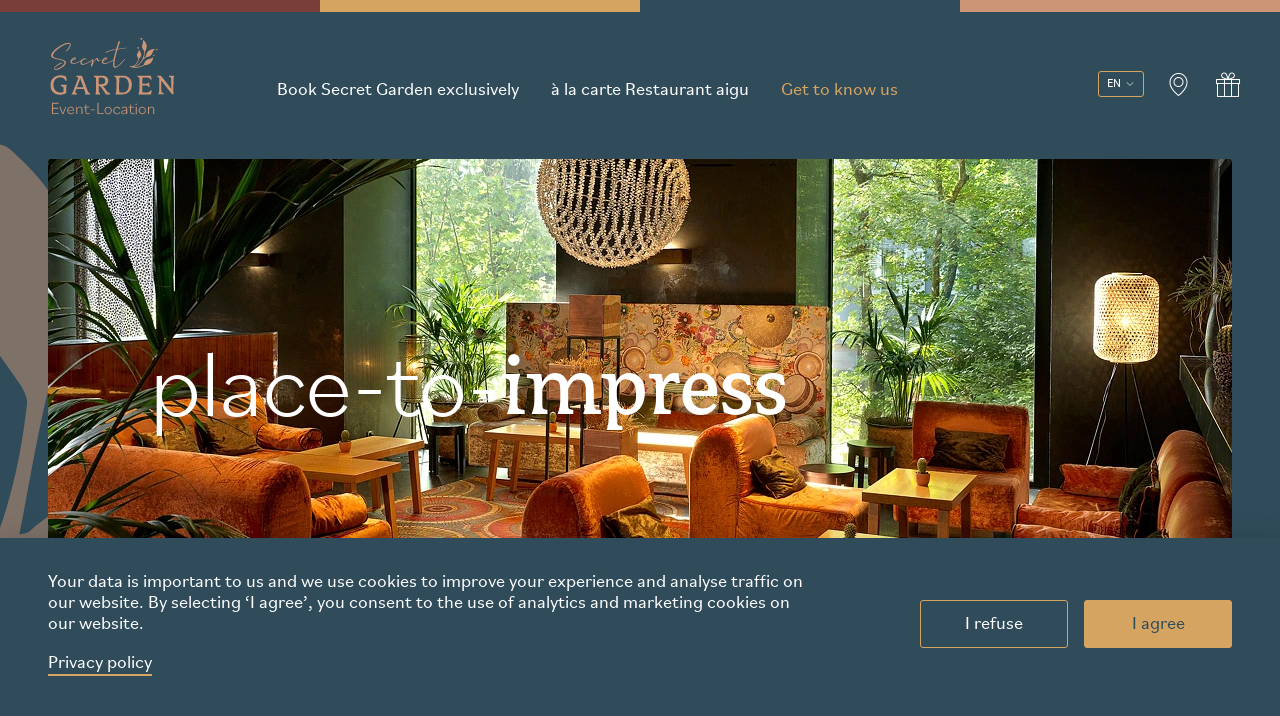

--- FILE ---
content_type: text/html;charset=UTF-8
request_url: https://www.restaurant-secretgarden.ch/en/get-to-know-us/pictures-impressions
body_size: 46209
content:
<!DOCTYPE html><html lang="en" class="background--dark-pine"><!--

——————————————————————————————————————————————————
RTP GmbH | https://www.rtp.ch/
TYPO3 and Neos Application Development and Hosting
——————————————————————————————————————————————————

This website is powered by Neos, the Open Source Content Application Platform licensed under the GNU/GPL.
Neos is based on Flow, a powerful PHP application framework licensed under the MIT license.

More information and contribution opportunities at https://www.neos.io

-->
<head><meta charset="UTF-8" /><style>      :root {          --header-color-1: #7A3E3A;          --header-color-2: #D6A461;          --header-color-3: #304C5A;          --header-color-4: #CB9576;          --background-color: #304C5A;          --text-main-color: #FFFFFF;          --text-on-color: #304C5A;          --text-accent-color: #CB9576;          --button-primary-bgcolor: #D6A461;          --button-bgcolor-hover: #FFFFFF;          --button-primary-color: #304C5A;          --button-color-hover: #304C5A;          --button-secondary-bgcolor: #304C5A;          --button-secondary-color: #FFFFFF;          --border-color: #D6A461;          --link-hover: #D6A461;      }    </style><link rel="stylesheet" href="https://www.restaurant-secretgarden.ch/_Resources/Static/Packages/Rtp.HotelbusinessZugClickdummy/css/styles.min.css?bust=2bd85ce0" /><script>      (function(w,d,s,l,i){w[l]=w[l]||[];w[l].push({'gtm.start':        new Date().getTime(),event:'gtm.js'});var f=d.getElementsByTagName(s)[0],        j=d.createElement(s),dl=l!='dataLayer'?'&l='+l:'';j.async=true;j.src=        'https://www.googletagmanager.com/gtm.js?id='+i+dl;f.parentNode.insertBefore(j,f);      })(window,document,'script','dataLayer','GTM-NN7TPSJ');</script><title>Pictures & Impressions - Get to know us - restaurant-secretgarden.ch</title><meta name="robots" content="index,follow" /><link rel="canonical" href="https://www.restaurant-secretgarden.ch/en/get-to-know-us/pictures-impressions" /><link rel="alternate" hreflang="x-default" href="https://www.restaurant-secretgarden.ch/de/kennenlernen/bilder-impressionen" /><link rel="alternate" hreflang="de" href="https://www.restaurant-secretgarden.ch/de/kennenlernen/bilder-impressionen" /><link rel="alternate" hreflang="fr" href="https://www.restaurant-secretgarden.ch/fr/faire-connaissance/images-impressions" /><link rel="alternate" hreflang="en" href="https://www.restaurant-secretgarden.ch/en/get-to-know-us/pictures-impressions" /><meta name="twitter:card" content="summary" /><meta name="twitter:title" content="Pictures &amp; Impressions" /><meta name="twitter:url" content="https://www.restaurant-secretgarden.ch/en/get-to-know-us/pictures-impressions" /><meta name="twitter:image" content="https://img.gardenpark.ch/D_SLBvSpcc2K0-rW0H3W2eTLhQU_danGBDkZTHJ12gM/fn:CITY+GARDEN+_1125/q:90/rs:fit:600:600:0:0/aHR0cHM6Ly93d3cucmVzdGF1cmFudC1zZWNyZXRnYXJkZW4uY2gvX1Jlc291cmNlcy9QZXJzaXN0ZW50LzMvYy84LzcvM2M4NzljYjIxMTMxOGYxYzhkNjAzOGNkNzU1YmQ1Yjc4YTYwY2JlYy9DSVRZJTIwR0FSREVOJTIwXzExMjUuanBn" /><meta property="og:type" content="website" /><meta property="og:title" content="Pictures &amp; Impressions" /><meta property="og:site_name" content="restaurant-secretgarden.ch" /><meta property="og:locale" content="en" /><meta property="og:url" content="https://www.restaurant-secretgarden.ch/en/get-to-know-us/pictures-impressions" /><meta property="og:image" content="https://www.restaurant-secretgarden.ch/_Resources/Persistent/e/a/5/a/ea5a62e851b31d9316d23cf231b43d62f554b061/CITY%20GARDEN%20_1125-1200x541.jpg" /><meta property="og:image:width" content="1200" /><meta property="og:image:height" content="541" /><meta property="og:image:alt" content="CITY GARDEN _1125.jpg" /><script type="application/ld+json">{"@context":"http:\/\/schema.org\/","@type":"BreadcrumbList","itemListElement":[{"@type":"ListItem","position":1,"name":"restaurant-secretgarden.ch","item":"https:\/\/www.restaurant-secretgarden.ch\/en"},{"@type":"ListItem","position":2,"name":"Get to know us","item":"https:\/\/www.restaurant-secretgarden.ch\/en\/get-to-know-us"},{"@type":"ListItem","position":3,"name":"Pictures & Impressions","item":"https:\/\/www.restaurant-secretgarden.ch\/en\/get-to-know-us\/pictures-impressions"}]}</script><meta http-equiv="X-UA-Compatible" content="IE=edge" /><meta name="viewport" content="width=device-width, initial-scale=1.0" /><link rel="apple-touch-icon" sizes="180x180" href="https://www.restaurant-secretgarden.ch/_Resources/Static/Packages/Rtp.HotelbusinessZugClickdummy/img/favicon/secret-garden/apple-touch-180x180.png?bust=412e9fea" /><link rel="manifest" href="https://www.restaurant-secretgarden.ch/_Resources/Static/Packages/Rtp.HotelbusinessZugClickdummy/img/favicon/secret-garden/site.webmanifest.json?bust=8c607c0e" crossorigin="use-credentials" /><link rel="shortcut icon" href="https://www.restaurant-secretgarden.ch/_Resources/Static/Packages/Rtp.HotelbusinessZugClickdummy/img/favicon/secret-garden/favicon.ico?bust=bed7eea4" /></head><body class><noscript><iframe src="https://www.googletagmanager.com/ns.html?id=GTM-NN7TPSJ" height="0" width="0" style="display:none;visibility:hidden"></iframe></noscript><script type="application/ld+json">{"@context":"https:\/\/schema.org\/","@type":"WebSite","name":"restaurant-secretgarden.ch","url":"https:\/\/www.restaurant-secretgarden.ch\/en"}</script><script type="application/ld+json">{"@context":"https:\/\/schema.org\/","@type":"Restaurant","@id":"restaurant-secretgarden.ch","name":"restaurant-secretgarden.ch","address":{"@type":"PostalAddress","postalCode":"6302","streetAddress":"Metallstrasse 20","addressLocality":"Zug","addressCountry":"CH","addressRegion":"Kanton Zug","telephone":"+41417274949"},"image":"https:\/\/www.restaurant-secretgarden.ch\/_Resources\/Persistent\/6\/e\/9\/1\/6e91ac7097dcff46d8e83f5250e1f2b0b5fe41bd\/secret-garden-logo.svg","geo":{"@type":"GeoCoordinates","latitude":"47.1734093","longitude":"8.5186786"},"telephone":"+41417274949","url":"https:\/\/www.restaurant-secretgarden.ch\/en","openingHours":null}</script><span class="hidden" itemprop="acceptsReservations">Yes</span><div class="js-pattern-wrap pattern-wrap"></div><header class="js-header header"><div class="header-color__fan"><div class="header-color__fan--1"></div><div class="header-color__fan--2"></div><div class="header-color__fan--3"></div><div class="header-color__fan--4"></div></div><div class="container"><div class="header__inner"><a href="/en" class="header-logo__link"><img src="https://www.restaurant-secretgarden.ch/_Resources/Persistent/6/e/9/1/6e91ac7097dcff46d8e83f5250e1f2b0b5fe41bd/secret-garden-logo.svg" srcset="https://www.restaurant-secretgarden.ch/_Resources/Persistent/6/e/9/1/6e91ac7097dcff46d8e83f5250e1f2b0b5fe41bd/secret-garden-logo.svg" width="197" height="83" class="header-logo--default" alt="Parkhotel" /><img src="https://www.restaurant-secretgarden.ch/_Resources/Persistent/a/f/5/4/af547b56fd7faabee5687fad91edb8ebc6da6d94/secret-garden-logo-sticky.svg" srcset="https://www.restaurant-secretgarden.ch/_Resources/Persistent/a/f/5/4/af547b56fd7faabee5687fad91edb8ebc6da6d94/secret-garden-logo-sticky.svg" width="197" height="64" class="header-logo--sticky" alt="Parkhotel" /></a><nav class="js-navigation header__nav"><ul><li><a href="#" class="js-has-children header-nav--has-children" title="Book Secret Garden exclusively" data-id="level-1.1">Book Secret Garden exclusively</a></li><li><a href="/en/a-la-carte-restaurant-aigu" title="à la carte Restaurant aigu" data-id="level-1.2">à la carte Restaurant aigu</a></li><li><a href="#" class="js-has-children header-nav--has-children active" title="Get to know us" data-id="level-1.3">Get to know us</a></li></ul></nav><div class="header__meta"><div class="hidden"><a href="/de/kennenlernen/bilder-impressionen" data-lang="de" class="js-language">Bilder & Impressionen</a><a href="/fr/faire-connaissance/images-impressions" data-lang="fr" class="js-language">Images & impressions</a><a href="/en/get-to-know-us/pictures-impressions" data-lang="en" class="js-language">Pictures & Impressions</a></div><div class="header-sticky--hidden"><div class="select-wrap"><select class="select js-language-select" id="language" name="language"><option value="de">de</option><option value="fr">fr</option><option value="en" selected>en</option></select></div></div><a href="/en/get-to-know-us/contact" title="Kontakt" class="header-sticky--hidden"><span class="ifont ifont--map-pin"></span></a><a href="https://shop.e-guma.ch/garden-park-zug/en/gift-vouchers" title="Gutschein" class="header-sticky--hidden"><span class="ifont ifont--gift"></span></a></div><button class="js-open-nav header__button"><span class="ifont ifont--burger"></span></button></div></div></header><button class="js-close-nav header__button btn btn--secondary hidden"><span class="ifont ifont--close"></span></button><div class="js-navigation-child-wrap subnavigation-wrap"><div class="container"><div class="js-navigation-child subnavigation hide" data-id="level-1.1"><p class="subnavigation-title__mobile">Book Secret Garden exclusively</p><nav><ul><li><a href="/en/book-secret-garden-exclusively" class="js-hover-img" title="Book Secret Garden exclusively" data-image-id="img-1.0">Book Secret Garden exclusively</a></li><li><a href="/en/book-secret-garden-exclusively/your-celebration" class="js-hover-img" title="Your celebration" data-image-id="img-1.1">Your celebration</a></li><li><a href="/en/book-secret-garden-exclusively/weihnachts-neujahrsfeier" class="js-hover-img" title="Christmas &amp; New Year celebrations" data-image-id="img-1.2">Christmas &amp; New Year celebrations</a></li><li><a href="/en/book-secret-garden-exclusively/your-catering" class="js-hover-img" title="Your catering" data-image-id="img-1.3">Your catering</a></li><li><a href="/en/book-secret-garden-exclusively/your-meeting" class="js-hover-img" title="Your meeting" data-image-id="img-1.4">Your meeting</a></li></ul></nav><div class="subnavigation__image"><img loading="lazy" src="https://img.gardenpark.ch/elL8lHTtspA-6M4xQHMGjoc-helpagFgeAGZb59hrH8/fn:CITY+GARDEN_2723/q:90/rs:fill:427:280:1:0/aHR0cHM6Ly93d3cucmVzdGF1cmFudC1zZWNyZXRnYXJkZW4uY2gvX1Jlc291cmNlcy9QZXJzaXN0ZW50LzkvZS9mL2IvOWVmYjhlYTU5OTc1ZWNlY2I0NDA5YmE1NDM3MWM1Yzk4ZjMwOGYxZi9DSVRZJTIwR0FSREVOXzI3MjMuanBn" srcset="https://img.gardenpark.ch/elL8lHTtspA-6M4xQHMGjoc-helpagFgeAGZb59hrH8/fn:CITY+GARDEN_2723/q:90/rs:fill:427:280:1:0/aHR0cHM6Ly93d3cucmVzdGF1cmFudC1zZWNyZXRnYXJkZW4uY2gvX1Jlc291cmNlcy9QZXJzaXN0ZW50LzkvZS9mL2IvOWVmYjhlYTU5OTc1ZWNlY2I0NDA5YmE1NDM3MWM1Yzk4ZjMwOGYxZi9DSVRZJTIwR0FSREVOXzI3MjMuanBn 1x, https://img.gardenpark.ch/VETherEiceG7YX1xtWjTkNvuJN_VmseGRyMGsm637KA/fn:CITY+GARDEN_2723/q:90/rs:fill:854:560:1:0/aHR0cHM6Ly93d3cucmVzdGF1cmFudC1zZWNyZXRnYXJkZW4uY2gvX1Jlc291cmNlcy9QZXJzaXN0ZW50LzkvZS9mL2IvOWVmYjhlYTU5OTc1ZWNlY2I0NDA5YmE1NDM3MWM1Yzk4ZjMwOGYxZi9DSVRZJTIwR0FSREVOXzI3MjMuanBn 2x" width="427" height="280" class="js-subnavigation-image" alt data-image-id="img-1.1" /><img loading="lazy" src="https://img.gardenpark.ch/VFXrYXolv6bRL0XJ7U1GaC9ej-0vUbWUm1u727MSqkk/fn:Weihnachtsessen+Wagool+SG+011223-205/q:90/rs:fill:427:280:1:0/[base64]" srcset="https://img.gardenpark.ch/VFXrYXolv6bRL0XJ7U1GaC9ej-0vUbWUm1u727MSqkk/fn:Weihnachtsessen+Wagool+SG+011223-205/q:90/rs:fill:427:280:1:0/[base64] 1x, https://img.gardenpark.ch/2TWwW49askpHV4iLPc7CghnP7PkdNEXuTifsvmzbfSE/fn:Weihnachtsessen+Wagool+SG+011223-205/q:90/rs:fill:854:560:1:0/[base64] 2x" width="427" height="280" class="js-subnavigation-image" alt data-image-id="img-1.2" /><img loading="lazy" src="https://img.gardenpark.ch/JruB4KEixOz9ovW0Qau-as-rnksOWuThvd9ZH0ihl7E/fn:iStock-1166898668_2/q:90/rs:fill:427:280:1:0/aHR0cHM6Ly93d3cucmVzdGF1cmFudC1zZWNyZXRnYXJkZW4uY2gvX1Jlc291cmNlcy9QZXJzaXN0ZW50L2QvMi9lL2QvZDJlZDkyMzk1NTFmZTNjNjNjN2VlOGEzNWIxOWFlYjQ1ODQzZjZkOC9pU3RvY2stMTE2Njg5ODY2OF8yLmpwZw" srcset="https://img.gardenpark.ch/JruB4KEixOz9ovW0Qau-as-rnksOWuThvd9ZH0ihl7E/fn:iStock-1166898668_2/q:90/rs:fill:427:280:1:0/aHR0cHM6Ly93d3cucmVzdGF1cmFudC1zZWNyZXRnYXJkZW4uY2gvX1Jlc291cmNlcy9QZXJzaXN0ZW50L2QvMi9lL2QvZDJlZDkyMzk1NTFmZTNjNjNjN2VlOGEzNWIxOWFlYjQ1ODQzZjZkOC9pU3RvY2stMTE2Njg5ODY2OF8yLmpwZw 1x, https://img.gardenpark.ch/ujIvWwTk5iBSPHiKDmu3mKma_VsnnbkHIIKg-0DUbvE/fn:iStock-1166898668_2/q:90/rs:fill:854:560:1:0/aHR0cHM6Ly93d3cucmVzdGF1cmFudC1zZWNyZXRnYXJkZW4uY2gvX1Jlc291cmNlcy9QZXJzaXN0ZW50L2QvMi9lL2QvZDJlZDkyMzk1NTFmZTNjNjNjN2VlOGEzNWIxOWFlYjQ1ODQzZjZkOC9pU3RvY2stMTE2Njg5ODY2OF8yLmpwZw 2x" width="427" height="280" class="js-subnavigation-image" alt data-image-id="img-1.3" /><img loading="lazy" src="https://img.gardenpark.ch/nrI3lQ_I6JDN1Nlv_wV1SdaQjwBs438ElV9FhO1Bz58/fn:GardenRoom_10050-2602/q:90/rs:fill:427:280:1:0/aHR0cHM6Ly93d3cucmVzdGF1cmFudC1zZWNyZXRnYXJkZW4uY2gvX1Jlc291cmNlcy9QZXJzaXN0ZW50LzcvZC9hL2QvN2RhZGM0MzRmMjE0NTdlZmU4YzRmODkyOGRjMzA2Y2UyNTQ0OGY0YS9HYXJkZW5Sb29tXzEwMDUwLTI2MDIuanBn" srcset="https://img.gardenpark.ch/nrI3lQ_I6JDN1Nlv_wV1SdaQjwBs438ElV9FhO1Bz58/fn:GardenRoom_10050-2602/q:90/rs:fill:427:280:1:0/aHR0cHM6Ly93d3cucmVzdGF1cmFudC1zZWNyZXRnYXJkZW4uY2gvX1Jlc291cmNlcy9QZXJzaXN0ZW50LzcvZC9hL2QvN2RhZGM0MzRmMjE0NTdlZmU4YzRmODkyOGRjMzA2Y2UyNTQ0OGY0YS9HYXJkZW5Sb29tXzEwMDUwLTI2MDIuanBn 1x, https://img.gardenpark.ch/z2dbnS3CWtiov7Ss7njZqniGAnZj0xeNSOfyv_XiLVI/fn:GardenRoom_10050-2602/q:90/rs:fill:854:560:1:0/aHR0cHM6Ly93d3cucmVzdGF1cmFudC1zZWNyZXRnYXJkZW4uY2gvX1Jlc291cmNlcy9QZXJzaXN0ZW50LzcvZC9hL2QvN2RhZGM0MzRmMjE0NTdlZmU4YzRmODkyOGRjMzA2Y2UyNTQ0OGY0YS9HYXJkZW5Sb29tXzEwMDUwLTI2MDIuanBn 2x" width="427" height="280" class="js-subnavigation-image" alt data-image-id="img-1.4" /></div><button class="js-close-subnav subnavigation__button"><span class="ifont ifont--arrow-left"></span>Zurück</button></div><div class="js-navigation-child subnavigation hide" data-id="level-1.3"><p class="subnavigation-title__mobile">Get to know us</p><nav><ul><li><a href="/en/get-to-know-us" class="js-hover-img" title="Get to know us" data-image-id="img-1.0">Get to know us</a></li><li><a href="/en/get-to-know-us/our-team" class="js-hover-img" title="Our Team" data-image-id="img-1.1">Our Team</a></li><li><a href="/en/get-to-know-us/our-philosophy" class="js-hover-img" title="Our philosophy" data-image-id="img-1.2">Our philosophy</a></li><li><a href="/en/get-to-know-us/our-sustainability-1" class="js-hover-img" title="Our Sustainability" data-image-id="img-1.3">Our Sustainability</a></li><li><a href="/en/get-to-know-us/partnerships" class="js-hover-img" title="Partnerships" data-image-id="img-1.4">Partnerships</a></li><li><a href="/en/get-to-know-us/pictures-impressions" class="js-hover-img active" title="Pictures &amp; Impressions" data-image-id="img-1.5">Pictures & Impressions</a></li><li><a href="/en/get-to-know-us/contact" class="js-hover-img" title="Contact" data-image-id="img-1.6">Contact</a></li></ul></nav><div class="subnavigation__image"><img loading="lazy" src="https://img.gardenpark.ch/v15oLlh-VoafS7FNjFXnHji6XZD1goU84XlKZSumors/fn:PH_0485/q:90/rs:fill:427:280:1:0/aHR0cHM6Ly93d3cucmVzdGF1cmFudC1zZWNyZXRnYXJkZW4uY2gvX1Jlc291cmNlcy9QZXJzaXN0ZW50LzgvZC8wL2UvOGQwZTA3NTk2NWI1NmMwMmM1MDk5MTRiNTY5ZDhlNDNjNDI5NzRmNC9QSF8wNDg1LmpwZw" srcset="https://img.gardenpark.ch/v15oLlh-VoafS7FNjFXnHji6XZD1goU84XlKZSumors/fn:PH_0485/q:90/rs:fill:427:280:1:0/aHR0cHM6Ly93d3cucmVzdGF1cmFudC1zZWNyZXRnYXJkZW4uY2gvX1Jlc291cmNlcy9QZXJzaXN0ZW50LzgvZC8wL2UvOGQwZTA3NTk2NWI1NmMwMmM1MDk5MTRiNTY5ZDhlNDNjNDI5NzRmNC9QSF8wNDg1LmpwZw 1x, https://img.gardenpark.ch/MBEf4DpcU0H0_OyoWaRM0czIdmq6zIoefaJI0cd8Y_g/fn:PH_0485/q:90/rs:fill:854:560:1:0/aHR0cHM6Ly93d3cucmVzdGF1cmFudC1zZWNyZXRnYXJkZW4uY2gvX1Jlc291cmNlcy9QZXJzaXN0ZW50LzgvZC8wL2UvOGQwZTA3NTk2NWI1NmMwMmM1MDk5MTRiNTY5ZDhlNDNjNDI5NzRmNC9QSF8wNDg1LmpwZw 2x" width="427" height="280" class="js-subnavigation-image" alt data-image-id="img-1.1" /><img loading="lazy" src="https://img.gardenpark.ch/2rpc5RweA8er5uALlxplW3aFyaaUfN2DijLd1FoVAPk/fn:PP__8209/q:90/rs:fill:427:280:1:0/aHR0cHM6Ly93d3cucmVzdGF1cmFudC1zZWNyZXRnYXJkZW4uY2gvX1Jlc291cmNlcy9QZXJzaXN0ZW50LzcvYy8xLzEvN2MxMTZjM2JmZGVlODU0MTUwOGEyODUxMDNiODJkMjBmNGE0NTFmYi9QUF9fODIwOS5qcGc" srcset="https://img.gardenpark.ch/2rpc5RweA8er5uALlxplW3aFyaaUfN2DijLd1FoVAPk/fn:PP__8209/q:90/rs:fill:427:280:1:0/aHR0cHM6Ly93d3cucmVzdGF1cmFudC1zZWNyZXRnYXJkZW4uY2gvX1Jlc291cmNlcy9QZXJzaXN0ZW50LzcvYy8xLzEvN2MxMTZjM2JmZGVlODU0MTUwOGEyODUxMDNiODJkMjBmNGE0NTFmYi9QUF9fODIwOS5qcGc 1x, https://img.gardenpark.ch/lvaWSy38pqpWSN6qsBqwT3J-_Np79hBCU5uW5_SyFcU/fn:PP__8209/q:90/rs:fill:854:560:1:0/aHR0cHM6Ly93d3cucmVzdGF1cmFudC1zZWNyZXRnYXJkZW4uY2gvX1Jlc291cmNlcy9QZXJzaXN0ZW50LzcvYy8xLzEvN2MxMTZjM2JmZGVlODU0MTUwOGEyODUxMDNiODJkMjBmNGE0NTFmYi9QUF9fODIwOS5qcGc 2x" width="427" height="280" class="js-subnavigation-image" alt data-image-id="img-1.2" /><img loading="lazy" src="https://img.gardenpark.ch/MYX6Otf9Lkg-mVWhM3EDeXukcTzTobsFDFr7xOKJ8iE/fn:noah-buscher-x8ZStukS2PM-2/q:90/rs:fill:427:280:1:0/aHR0cHM6Ly93d3cucmVzdGF1cmFudC1zZWNyZXRnYXJkZW4uY2gvX1Jlc291cmNlcy9QZXJzaXN0ZW50LzEvZi82LzgvMWY2OGY2ZTdkNDc3NzM5MmY2N2RhNDRkMTk0OTdkNGRjZDlkNTgwOC9ub2FoLWJ1c2NoZXIteDhaU3R1a1MyUE0tMi5qcGc" srcset="https://img.gardenpark.ch/MYX6Otf9Lkg-mVWhM3EDeXukcTzTobsFDFr7xOKJ8iE/fn:noah-buscher-x8ZStukS2PM-2/q:90/rs:fill:427:280:1:0/aHR0cHM6Ly93d3cucmVzdGF1cmFudC1zZWNyZXRnYXJkZW4uY2gvX1Jlc291cmNlcy9QZXJzaXN0ZW50LzEvZi82LzgvMWY2OGY2ZTdkNDc3NzM5MmY2N2RhNDRkMTk0OTdkNGRjZDlkNTgwOC9ub2FoLWJ1c2NoZXIteDhaU3R1a1MyUE0tMi5qcGc 1x, https://img.gardenpark.ch/Z-j-xohZeiT4-q_TOjq55t8F8iH1XtBEbwYkl_2PVGw/fn:noah-buscher-x8ZStukS2PM-2/q:90/rs:fill:854:560:1:0/aHR0cHM6Ly93d3cucmVzdGF1cmFudC1zZWNyZXRnYXJkZW4uY2gvX1Jlc291cmNlcy9QZXJzaXN0ZW50LzEvZi82LzgvMWY2OGY2ZTdkNDc3NzM5MmY2N2RhNDRkMTk0OTdkNGRjZDlkNTgwOC9ub2FoLWJ1c2NoZXIteDhaU3R1a1MyUE0tMi5qcGc 2x" width="427" height="280" class="js-subnavigation-image" alt data-image-id="img-1.3" /><img loading="lazy" src="https://img.gardenpark.ch/ecPtBLlXcef5PMx9xUin6yOmC5tPSh_3VHzmpVdaT9I/fn:rock-staar-NzIV4vOBA7s-unsplash+%281%29/q:90/rs:fill:427:280:1:0/[base64]" srcset="https://img.gardenpark.ch/ecPtBLlXcef5PMx9xUin6yOmC5tPSh_3VHzmpVdaT9I/fn:rock-staar-NzIV4vOBA7s-unsplash+%281%29/q:90/rs:fill:427:280:1:0/[base64] 1x, https://img.gardenpark.ch/yvoPpJ2FwmWyGFfAHE3MwPLVS1Y-bDYBU0FjCCw31a0/fn:rock-staar-NzIV4vOBA7s-unsplash+%281%29/q:90/rs:fill:854:560:1:0/[base64] 2x" width="427" height="280" class="js-subnavigation-image" alt data-image-id="img-1.4" /></div><button class="js-close-subnav subnavigation__button"><span class="ifont ifont--arrow-left"></span>Zurück</button></div></div></div><div class="js-navigation-shadow navigation-shadow"></div><main><div class="neos-contentcollection"><section class="stage " data-aos="fade-up"><div class="container"><div class="stage__image"><picture data-crop="false" data-quality="high" data-upscale="false"><source media="(min-width:952px)" type="image/webp" srcset="https://img.gardenpark.ch/YYj02ZS1r6duwWW5RCGmhB1VRoLlml1E-q7qFRZFXlI/fn:CITY+GARDEN+_1125/q:90/rs:fill:1344:606:1:0/gravity:fp:0.5:0.5/aHR0cHM6Ly93d3cucmVzdGF1cmFudC1zZWNyZXRnYXJkZW4uY2gvX1Jlc291cmNlcy9QZXJzaXN0ZW50LzMvYy84LzcvM2M4NzljYjIxMTMxOGYxYzhkNjAzOGNkNzU1YmQ1Yjc4YTYwY2JlYy9DSVRZJTIwR0FSREVOJTIwXzExMjUuanBn, https://img.gardenpark.ch/noaNl89-tx9ozJKGebc84cNbmVkMChogsK52eHtY33k/fn:CITY+GARDEN+_1125/q:90/rs:fill:2688:1212:1:0/gravity:fp:0.5:0.5/aHR0cHM6Ly93d3cucmVzdGF1cmFudC1zZWNyZXRnYXJkZW4uY2gvX1Jlc291cmNlcy9QZXJzaXN0ZW50LzMvYy84LzcvM2M4NzljYjIxMTMxOGYxYzhkNjAzOGNkNzU1YmQ1Yjc4YTYwY2JlYy9DSVRZJTIwR0FSREVOJTIwXzExMjUuanBn 2x" width="1344" height="606" data-width /><source media="(min-width:952px)" srcset="https://img.gardenpark.ch/YYj02ZS1r6duwWW5RCGmhB1VRoLlml1E-q7qFRZFXlI/fn:CITY+GARDEN+_1125/q:90/rs:fill:1344:606:1:0/gravity:fp:0.5:0.5/aHR0cHM6Ly93d3cucmVzdGF1cmFudC1zZWNyZXRnYXJkZW4uY2gvX1Jlc291cmNlcy9QZXJzaXN0ZW50LzMvYy84LzcvM2M4NzljYjIxMTMxOGYxYzhkNjAzOGNkNzU1YmQ1Yjc4YTYwY2JlYy9DSVRZJTIwR0FSREVOJTIwXzExMjUuanBn, https://img.gardenpark.ch/noaNl89-tx9ozJKGebc84cNbmVkMChogsK52eHtY33k/fn:CITY+GARDEN+_1125/q:90/rs:fill:2688:1212:1:0/gravity:fp:0.5:0.5/aHR0cHM6Ly93d3cucmVzdGF1cmFudC1zZWNyZXRnYXJkZW4uY2gvX1Jlc291cmNlcy9QZXJzaXN0ZW50LzMvYy84LzcvM2M4NzljYjIxMTMxOGYxYzhkNjAzOGNkNzU1YmQ1Yjc4YTYwY2JlYy9DSVRZJTIwR0FSREVOJTIwXzExMjUuanBn 2x" width="1344" height="606" data-width /><source media="(max-width:951px)" type="image/webp" srcset="https://img.gardenpark.ch/aHUqKjm024RgvuS6sRoiQorguwOMN9BIhnKdcfVwV2k/fn:CITY+GARDEN+_1125/q:90/rs:fill:951:998:1:0/gravity:fp:0.5:0.5/aHR0cHM6Ly93d3cucmVzdGF1cmFudC1zZWNyZXRnYXJkZW4uY2gvX1Jlc291cmNlcy9QZXJzaXN0ZW50LzMvYy84LzcvM2M4NzljYjIxMTMxOGYxYzhkNjAzOGNkNzU1YmQ1Yjc4YTYwY2JlYy9DSVRZJTIwR0FSREVOJTIwXzExMjUuanBn, https://img.gardenpark.ch/9QxPf9xkhaPU5M8u0CrpGlHyrAZ7MIlqxhAaLVR-o2g/fn:CITY+GARDEN+_1125/q:90/rs:fill:1902:1996:1:0/gravity:fp:0.5:0.5/aHR0cHM6Ly93d3cucmVzdGF1cmFudC1zZWNyZXRnYXJkZW4uY2gvX1Jlc291cmNlcy9QZXJzaXN0ZW50LzMvYy84LzcvM2M4NzljYjIxMTMxOGYxYzhkNjAzOGNkNzU1YmQ1Yjc4YTYwY2JlYy9DSVRZJTIwR0FSREVOJTIwXzExMjUuanBn 2x" width="951" height="998" data-width /><source media="(max-width:951px)" srcset="https://img.gardenpark.ch/aHUqKjm024RgvuS6sRoiQorguwOMN9BIhnKdcfVwV2k/fn:CITY+GARDEN+_1125/q:90/rs:fill:951:998:1:0/gravity:fp:0.5:0.5/aHR0cHM6Ly93d3cucmVzdGF1cmFudC1zZWNyZXRnYXJkZW4uY2gvX1Jlc291cmNlcy9QZXJzaXN0ZW50LzMvYy84LzcvM2M4NzljYjIxMTMxOGYxYzhkNjAzOGNkNzU1YmQ1Yjc4YTYwY2JlYy9DSVRZJTIwR0FSREVOJTIwXzExMjUuanBn, https://img.gardenpark.ch/9QxPf9xkhaPU5M8u0CrpGlHyrAZ7MIlqxhAaLVR-o2g/fn:CITY+GARDEN+_1125/q:90/rs:fill:1902:1996:1:0/gravity:fp:0.5:0.5/aHR0cHM6Ly93d3cucmVzdGF1cmFudC1zZWNyZXRnYXJkZW4uY2gvX1Jlc291cmNlcy9QZXJzaXN0ZW50LzMvYy84LzcvM2M4NzljYjIxMTMxOGYxYzhkNjAzOGNkNzU1YmQ1Yjc4YTYwY2JlYy9DSVRZJTIwR0FSREVOJTIwXzExMjUuanBn 2x" width="951" height="998" data-width /><source media="(max-width:551px)" type="image/webp" srcset="https://img.gardenpark.ch/6OndLoV_WBwY2JNoBPLxrf8wM3vzmPEV23CkTkwwGQA/fn:CITY+GARDEN+_1125/q:90/rs:fill:551:578:1:0/gravity:fp:0.5:0.5/aHR0cHM6Ly93d3cucmVzdGF1cmFudC1zZWNyZXRnYXJkZW4uY2gvX1Jlc291cmNlcy9QZXJzaXN0ZW50LzMvYy84LzcvM2M4NzljYjIxMTMxOGYxYzhkNjAzOGNkNzU1YmQ1Yjc4YTYwY2JlYy9DSVRZJTIwR0FSREVOJTIwXzExMjUuanBn, https://img.gardenpark.ch/UGRJh8LN6qCeAuSCZcsSiv41VbbN8Et_FiYARzoOFw8/fn:CITY+GARDEN+_1125/q:90/rs:fill:1102:1156:1:0/gravity:fp:0.5:0.5/aHR0cHM6Ly93d3cucmVzdGF1cmFudC1zZWNyZXRnYXJkZW4uY2gvX1Jlc291cmNlcy9QZXJzaXN0ZW50LzMvYy84LzcvM2M4NzljYjIxMTMxOGYxYzhkNjAzOGNkNzU1YmQ1Yjc4YTYwY2JlYy9DSVRZJTIwR0FSREVOJTIwXzExMjUuanBn 2x" width="551" height="578" data-width /><source media="(max-width:551px)" srcset="https://img.gardenpark.ch/6OndLoV_WBwY2JNoBPLxrf8wM3vzmPEV23CkTkwwGQA/fn:CITY+GARDEN+_1125/q:90/rs:fill:551:578:1:0/gravity:fp:0.5:0.5/aHR0cHM6Ly93d3cucmVzdGF1cmFudC1zZWNyZXRnYXJkZW4uY2gvX1Jlc291cmNlcy9QZXJzaXN0ZW50LzMvYy84LzcvM2M4NzljYjIxMTMxOGYxYzhkNjAzOGNkNzU1YmQ1Yjc4YTYwY2JlYy9DSVRZJTIwR0FSREVOJTIwXzExMjUuanBn, https://img.gardenpark.ch/UGRJh8LN6qCeAuSCZcsSiv41VbbN8Et_FiYARzoOFw8/fn:CITY+GARDEN+_1125/q:90/rs:fill:1102:1156:1:0/gravity:fp:0.5:0.5/aHR0cHM6Ly93d3cucmVzdGF1cmFudC1zZWNyZXRnYXJkZW4uY2gvX1Jlc291cmNlcy9QZXJzaXN0ZW50LzMvYy84LzcvM2M4NzljYjIxMTMxOGYxYzhkNjAzOGNkNzU1YmQ1Yjc4YTYwY2JlYy9DSVRZJTIwR0FSREVOJTIwXzExMjUuanBn 2x" width="551" height="578" data-width /><img loading="eager" src="https://img.gardenpark.ch/YYj02ZS1r6duwWW5RCGmhB1VRoLlml1E-q7qFRZFXlI/fn:CITY+GARDEN+_1125/q:90/rs:fill:1344:606:1:0/gravity:fp:0.5:0.5/aHR0cHM6Ly93d3cucmVzdGF1cmFudC1zZWNyZXRnYXJkZW4uY2gvX1Jlc291cmNlcy9QZXJzaXN0ZW50LzMvYy84LzcvM2M4NzljYjIxMTMxOGYxYzhkNjAzOGNkNzU1YmQ1Yjc4YTYwY2JlYy9DSVRZJTIwR0FSREVOJTIwXzExMjUuanBn" srcset="https://img.gardenpark.ch/YYj02ZS1r6duwWW5RCGmhB1VRoLlml1E-q7qFRZFXlI/fn:CITY+GARDEN+_1125/q:90/rs:fill:1344:606:1:0/gravity:fp:0.5:0.5/aHR0cHM6Ly93d3cucmVzdGF1cmFudC1zZWNyZXRnYXJkZW4uY2gvX1Jlc291cmNlcy9QZXJzaXN0ZW50LzMvYy84LzcvM2M4NzljYjIxMTMxOGYxYzhkNjAzOGNkNzU1YmQ1Yjc4YTYwY2JlYy9DSVRZJTIwR0FSREVOJTIwXzExMjUuanBn, https://img.gardenpark.ch/noaNl89-tx9ozJKGebc84cNbmVkMChogsK52eHtY33k/fn:CITY+GARDEN+_1125/q:90/rs:fill:2688:1212:1:0/gravity:fp:0.5:0.5/aHR0cHM6Ly93d3cucmVzdGF1cmFudC1zZWNyZXRnYXJkZW4uY2gvX1Jlc291cmNlcy9QZXJzaXN0ZW50LzMvYy84LzcvM2M4NzljYjIxMTMxOGYxYzhkNjAzOGNkNzU1YmQ1Yjc4YTYwY2JlYy9DSVRZJTIwR0FSREVOJTIwXzExMjUuanBn 2x" width="1344" height="606" class="stage__img" alt title="relax" data-title /></picture></div><div class="stage__content"><div class="grid"><div class="stage-content--inner"><h1>place-to-<em>impress</em></h1></div></div></div></div></section><section class="lead rte" data-aos="fade-up"><div class="container"><div class="grid"><div class="grid__col--8"><div class="lead__text rte">How does it look at the <span class="serif">Secret Garden</span> restaurant? Get a first impression by scrolling through our photo gallery. How does it feel? Our exquisite ambiance is best experienced on-site. We therefore look forward to welcoming you soon.</div></div></div></div></section><section class="js-gallery gallery" data-aos="fade-up"><div class="container"><div class="grid"><div class="grid__col--10"><div class="gallery__left"><picture data-crop="false" data-quality="high" data-upscale="false"><source media="screen and (min-width:552px)" type="image/webp" srcset="https://img.gardenpark.ch/Q-kdd1PmyIkoi4WsziC1dIpSftAVHQFN_nYG7ysD5TY/fn:CITY+GARDEN+_1125/q:90/rs:fill:770:513:1:0/gravity:fp:0.5:0.5/aHR0cHM6Ly93d3cucmVzdGF1cmFudC1zZWNyZXRnYXJkZW4uY2gvX1Jlc291cmNlcy9QZXJzaXN0ZW50LzkvYS9mLzYvOWFmNjQ5OGI3NmUxNjU1ZWVlNGQzOWY3N2VkY2NlYjE4ZThmYjI3Ny9DSVRZJTIwR0FSREVOJTIwXzExMjUuanBn, https://img.gardenpark.ch/_l5EEsgldf71XALRW9DLW60V6Nf5GUVr_SSOhKtjSXk/fn:CITY+GARDEN+_1125/q:90/rs:fill:1540:1026:1:0/gravity:fp:0.5:0.5/aHR0cHM6Ly93d3cucmVzdGF1cmFudC1zZWNyZXRnYXJkZW4uY2gvX1Jlc291cmNlcy9QZXJzaXN0ZW50LzkvYS9mLzYvOWFmNjQ5OGI3NmUxNjU1ZWVlNGQzOWY3N2VkY2NlYjE4ZThmYjI3Ny9DSVRZJTIwR0FSREVOJTIwXzExMjUuanBn 2x" width="770" height="513" data-width /><source media="screen and (min-width:552px)" srcset="https://img.gardenpark.ch/Q-kdd1PmyIkoi4WsziC1dIpSftAVHQFN_nYG7ysD5TY/fn:CITY+GARDEN+_1125/q:90/rs:fill:770:513:1:0/gravity:fp:0.5:0.5/aHR0cHM6Ly93d3cucmVzdGF1cmFudC1zZWNyZXRnYXJkZW4uY2gvX1Jlc291cmNlcy9QZXJzaXN0ZW50LzkvYS9mLzYvOWFmNjQ5OGI3NmUxNjU1ZWVlNGQzOWY3N2VkY2NlYjE4ZThmYjI3Ny9DSVRZJTIwR0FSREVOJTIwXzExMjUuanBn, https://img.gardenpark.ch/_l5EEsgldf71XALRW9DLW60V6Nf5GUVr_SSOhKtjSXk/fn:CITY+GARDEN+_1125/q:90/rs:fill:1540:1026:1:0/gravity:fp:0.5:0.5/aHR0cHM6Ly93d3cucmVzdGF1cmFudC1zZWNyZXRnYXJkZW4uY2gvX1Jlc291cmNlcy9QZXJzaXN0ZW50LzkvYS9mLzYvOWFmNjQ5OGI3NmUxNjU1ZWVlNGQzOWY3N2VkY2NlYjE4ZThmYjI3Ny9DSVRZJTIwR0FSREVOJTIwXzExMjUuanBn 2x" width="770" height="513" data-width /><source media="screen and (max-width:551px)" type="image/webp" srcset="https://img.gardenpark.ch/8WJ4gZSJJozQ-1U4rcrC6LJi__RgyB_wJDbY_qaDN6s/fn:CITY+GARDEN+_1125/q:90/rs:fill:504:335:1:0/gravity:fp:0.5:0.5/aHR0cHM6Ly93d3cucmVzdGF1cmFudC1zZWNyZXRnYXJkZW4uY2gvX1Jlc291cmNlcy9QZXJzaXN0ZW50LzkvYS9mLzYvOWFmNjQ5OGI3NmUxNjU1ZWVlNGQzOWY3N2VkY2NlYjE4ZThmYjI3Ny9DSVRZJTIwR0FSREVOJTIwXzExMjUuanBn, https://img.gardenpark.ch/V-p9tDsDWusgh_UqaSHtNthA3lK1qOP3agfwu9doOH8/fn:CITY+GARDEN+_1125/q:90/rs:fill:1008:670:1:0/gravity:fp:0.5:0.5/aHR0cHM6Ly93d3cucmVzdGF1cmFudC1zZWNyZXRnYXJkZW4uY2gvX1Jlc291cmNlcy9QZXJzaXN0ZW50LzkvYS9mLzYvOWFmNjQ5OGI3NmUxNjU1ZWVlNGQzOWY3N2VkY2NlYjE4ZThmYjI3Ny9DSVRZJTIwR0FSREVOJTIwXzExMjUuanBn 2x" width="504" height="335" data-width /><source media="screen and (max-width:551px)" srcset="https://img.gardenpark.ch/8WJ4gZSJJozQ-1U4rcrC6LJi__RgyB_wJDbY_qaDN6s/fn:CITY+GARDEN+_1125/q:90/rs:fill:504:335:1:0/gravity:fp:0.5:0.5/aHR0cHM6Ly93d3cucmVzdGF1cmFudC1zZWNyZXRnYXJkZW4uY2gvX1Jlc291cmNlcy9QZXJzaXN0ZW50LzkvYS9mLzYvOWFmNjQ5OGI3NmUxNjU1ZWVlNGQzOWY3N2VkY2NlYjE4ZThmYjI3Ny9DSVRZJTIwR0FSREVOJTIwXzExMjUuanBn, https://img.gardenpark.ch/V-p9tDsDWusgh_UqaSHtNthA3lK1qOP3agfwu9doOH8/fn:CITY+GARDEN+_1125/q:90/rs:fill:1008:670:1:0/gravity:fp:0.5:0.5/aHR0cHM6Ly93d3cucmVzdGF1cmFudC1zZWNyZXRnYXJkZW4uY2gvX1Jlc291cmNlcy9QZXJzaXN0ZW50LzkvYS9mLzYvOWFmNjQ5OGI3NmUxNjU1ZWVlNGQzOWY3N2VkY2NlYjE4ZThmYjI3Ny9DSVRZJTIwR0FSREVOJTIwXzExMjUuanBn 2x" width="504" height="335" data-width /><img loading="lazy" src="https://img.gardenpark.ch/Q-kdd1PmyIkoi4WsziC1dIpSftAVHQFN_nYG7ysD5TY/fn:CITY+GARDEN+_1125/q:90/rs:fill:770:513:1:0/gravity:fp:0.5:0.5/aHR0cHM6Ly93d3cucmVzdGF1cmFudC1zZWNyZXRnYXJkZW4uY2gvX1Jlc291cmNlcy9QZXJzaXN0ZW50LzkvYS9mLzYvOWFmNjQ5OGI3NmUxNjU1ZWVlNGQzOWY3N2VkY2NlYjE4ZThmYjI3Ny9DSVRZJTIwR0FSREVOJTIwXzExMjUuanBn" srcset="https://img.gardenpark.ch/Q-kdd1PmyIkoi4WsziC1dIpSftAVHQFN_nYG7ysD5TY/fn:CITY+GARDEN+_1125/q:90/rs:fill:770:513:1:0/gravity:fp:0.5:0.5/aHR0cHM6Ly93d3cucmVzdGF1cmFudC1zZWNyZXRnYXJkZW4uY2gvX1Jlc291cmNlcy9QZXJzaXN0ZW50LzkvYS9mLzYvOWFmNjQ5OGI3NmUxNjU1ZWVlNGQzOWY3N2VkY2NlYjE4ZThmYjI3Ny9DSVRZJTIwR0FSREVOJTIwXzExMjUuanBn, https://img.gardenpark.ch/_l5EEsgldf71XALRW9DLW60V6Nf5GUVr_SSOhKtjSXk/fn:CITY+GARDEN+_1125/q:90/rs:fill:1540:1026:1:0/gravity:fp:0.5:0.5/aHR0cHM6Ly93d3cucmVzdGF1cmFudC1zZWNyZXRnYXJkZW4uY2gvX1Jlc291cmNlcy9QZXJzaXN0ZW50LzkvYS9mLzYvOWFmNjQ5OGI3NmUxNjU1ZWVlNGQzOWY3N2VkY2NlYjE4ZThmYjI3Ny9DSVRZJTIwR0FSREVOJTIwXzExMjUuanBn 2x" width="770" height="513" alt data-title /></picture></div><div class="gallery__right"><picture data-crop="false" data-quality="high" data-upscale="false"><source media="screen and (min-width:552px)" type="image/webp" srcset="https://img.gardenpark.ch/wlMPV-LKW1HKVtZ4SdG1UkTWmc_Z7GjNHAPo1eGnu00/fn:CITY+GARDEN+_3583/q:90/rs:fill:312:208:1:0/gravity:fp:0.5:0.5/aHR0cHM6Ly93d3cucmVzdGF1cmFudC1zZWNyZXRnYXJkZW4uY2gvX1Jlc291cmNlcy9QZXJzaXN0ZW50LzcvOC9mLzAvNzhmMDY3M2RjYzc0MzQ5ZmE4OThhODczMTZjNGFiYWVlMjIzZWVmYy9DSVRZJTIwR0FSREVOJTIwXzM1ODMuanBn, https://img.gardenpark.ch/VN7fc28QnTDVnpRAFgKSAlZN4xf1Z3OODI5S52B9aUk/fn:CITY+GARDEN+_3583/q:90/rs:fill:624:416:1:0/gravity:fp:0.5:0.5/aHR0cHM6Ly93d3cucmVzdGF1cmFudC1zZWNyZXRnYXJkZW4uY2gvX1Jlc291cmNlcy9QZXJzaXN0ZW50LzcvOC9mLzAvNzhmMDY3M2RjYzc0MzQ5ZmE4OThhODczMTZjNGFiYWVlMjIzZWVmYy9DSVRZJTIwR0FSREVOJTIwXzM1ODMuanBn 2x" width="312" height="208" data-width /><source media="screen and (min-width:552px)" srcset="https://img.gardenpark.ch/wlMPV-LKW1HKVtZ4SdG1UkTWmc_Z7GjNHAPo1eGnu00/fn:CITY+GARDEN+_3583/q:90/rs:fill:312:208:1:0/gravity:fp:0.5:0.5/aHR0cHM6Ly93d3cucmVzdGF1cmFudC1zZWNyZXRnYXJkZW4uY2gvX1Jlc291cmNlcy9QZXJzaXN0ZW50LzcvOC9mLzAvNzhmMDY3M2RjYzc0MzQ5ZmE4OThhODczMTZjNGFiYWVlMjIzZWVmYy9DSVRZJTIwR0FSREVOJTIwXzM1ODMuanBn, https://img.gardenpark.ch/VN7fc28QnTDVnpRAFgKSAlZN4xf1Z3OODI5S52B9aUk/fn:CITY+GARDEN+_3583/q:90/rs:fill:624:416:1:0/gravity:fp:0.5:0.5/aHR0cHM6Ly93d3cucmVzdGF1cmFudC1zZWNyZXRnYXJkZW4uY2gvX1Jlc291cmNlcy9QZXJzaXN0ZW50LzcvOC9mLzAvNzhmMDY3M2RjYzc0MzQ5ZmE4OThhODczMTZjNGFiYWVlMjIzZWVmYy9DSVRZJTIwR0FSREVOJTIwXzM1ODMuanBn 2x" width="312" height="208" data-width /><source media="screen and (max-width:551px)" type="image/webp" srcset="https://img.gardenpark.ch/4MxpwmfgEYH7DlWDqWtRMbxTbC1_HWCqzKzpMS6D-Z8/fn:CITY+GARDEN+_3583/q:90/rs:fill:240:160:1:0/gravity:fp:0.5:0.5/aHR0cHM6Ly93d3cucmVzdGF1cmFudC1zZWNyZXRnYXJkZW4uY2gvX1Jlc291cmNlcy9QZXJzaXN0ZW50LzcvOC9mLzAvNzhmMDY3M2RjYzc0MzQ5ZmE4OThhODczMTZjNGFiYWVlMjIzZWVmYy9DSVRZJTIwR0FSREVOJTIwXzM1ODMuanBn, https://img.gardenpark.ch/iORHDTQ3gZ6f_nWg1ivKefVXaJnuFXryMYZEW7PzaZU/fn:CITY+GARDEN+_3583/q:90/rs:fill:480:320:1:0/gravity:fp:0.5:0.5/aHR0cHM6Ly93d3cucmVzdGF1cmFudC1zZWNyZXRnYXJkZW4uY2gvX1Jlc291cmNlcy9QZXJzaXN0ZW50LzcvOC9mLzAvNzhmMDY3M2RjYzc0MzQ5ZmE4OThhODczMTZjNGFiYWVlMjIzZWVmYy9DSVRZJTIwR0FSREVOJTIwXzM1ODMuanBn 2x" width="240" height="160" data-width /><source media="screen and (max-width:551px)" srcset="https://img.gardenpark.ch/4MxpwmfgEYH7DlWDqWtRMbxTbC1_HWCqzKzpMS6D-Z8/fn:CITY+GARDEN+_3583/q:90/rs:fill:240:160:1:0/gravity:fp:0.5:0.5/aHR0cHM6Ly93d3cucmVzdGF1cmFudC1zZWNyZXRnYXJkZW4uY2gvX1Jlc291cmNlcy9QZXJzaXN0ZW50LzcvOC9mLzAvNzhmMDY3M2RjYzc0MzQ5ZmE4OThhODczMTZjNGFiYWVlMjIzZWVmYy9DSVRZJTIwR0FSREVOJTIwXzM1ODMuanBn, https://img.gardenpark.ch/iORHDTQ3gZ6f_nWg1ivKefVXaJnuFXryMYZEW7PzaZU/fn:CITY+GARDEN+_3583/q:90/rs:fill:480:320:1:0/gravity:fp:0.5:0.5/aHR0cHM6Ly93d3cucmVzdGF1cmFudC1zZWNyZXRnYXJkZW4uY2gvX1Jlc291cmNlcy9QZXJzaXN0ZW50LzcvOC9mLzAvNzhmMDY3M2RjYzc0MzQ5ZmE4OThhODczMTZjNGFiYWVlMjIzZWVmYy9DSVRZJTIwR0FSREVOJTIwXzM1ODMuanBn 2x" width="240" height="160" data-width /><img loading="lazy" src="https://img.gardenpark.ch/wlMPV-LKW1HKVtZ4SdG1UkTWmc_Z7GjNHAPo1eGnu00/fn:CITY+GARDEN+_3583/q:90/rs:fill:312:208:1:0/gravity:fp:0.5:0.5/aHR0cHM6Ly93d3cucmVzdGF1cmFudC1zZWNyZXRnYXJkZW4uY2gvX1Jlc291cmNlcy9QZXJzaXN0ZW50LzcvOC9mLzAvNzhmMDY3M2RjYzc0MzQ5ZmE4OThhODczMTZjNGFiYWVlMjIzZWVmYy9DSVRZJTIwR0FSREVOJTIwXzM1ODMuanBn" srcset="https://img.gardenpark.ch/wlMPV-LKW1HKVtZ4SdG1UkTWmc_Z7GjNHAPo1eGnu00/fn:CITY+GARDEN+_3583/q:90/rs:fill:312:208:1:0/gravity:fp:0.5:0.5/aHR0cHM6Ly93d3cucmVzdGF1cmFudC1zZWNyZXRnYXJkZW4uY2gvX1Jlc291cmNlcy9QZXJzaXN0ZW50LzcvOC9mLzAvNzhmMDY3M2RjYzc0MzQ5ZmE4OThhODczMTZjNGFiYWVlMjIzZWVmYy9DSVRZJTIwR0FSREVOJTIwXzM1ODMuanBn, https://img.gardenpark.ch/VN7fc28QnTDVnpRAFgKSAlZN4xf1Z3OODI5S52B9aUk/fn:CITY+GARDEN+_3583/q:90/rs:fill:624:416:1:0/gravity:fp:0.5:0.5/aHR0cHM6Ly93d3cucmVzdGF1cmFudC1zZWNyZXRnYXJkZW4uY2gvX1Jlc291cmNlcy9QZXJzaXN0ZW50LzcvOC9mLzAvNzhmMDY3M2RjYzc0MzQ5ZmE4OThhODczMTZjNGFiYWVlMjIzZWVmYy9DSVRZJTIwR0FSREVOJTIwXzM1ODMuanBn 2x" width="312" height="208" alt data-title /></picture><picture data-crop="false" data-quality="high" data-upscale="false"><source media="screen and (min-width:552px)" type="image/webp" srcset="https://img.gardenpark.ch/1H2uycSjVjxrRr5rXefn1M4pCYbPr8kgxjZSriBTjOs/fn:City+Garden+13.+Sept_0504/q:90/rs:fill:312:208:1:0/gravity:fp:0.5:0.5/aHR0cHM6Ly93d3cucmVzdGF1cmFudC1zZWNyZXRnYXJkZW4uY2gvX1Jlc291cmNlcy9QZXJzaXN0ZW50L2UvMi9lL2YvZTJlZjQ3Y2UxZGJhZWUxZmZkYjYwOTEzZjUxMTQ0ZDBhY2NhNTFjZS9DaXR5JTIwR2FyZGVuJTIwMTMuJTIwU2VwdF8wNTA0LmpwZw, https://img.gardenpark.ch/XsmcVx8xVi63RkLfNSgANNDspmFGNlWZ3VBt-BYHQy8/fn:City+Garden+13.+Sept_0504/q:90/rs:fill:624:416:1:0/gravity:fp:0.5:0.5/aHR0cHM6Ly93d3cucmVzdGF1cmFudC1zZWNyZXRnYXJkZW4uY2gvX1Jlc291cmNlcy9QZXJzaXN0ZW50L2UvMi9lL2YvZTJlZjQ3Y2UxZGJhZWUxZmZkYjYwOTEzZjUxMTQ0ZDBhY2NhNTFjZS9DaXR5JTIwR2FyZGVuJTIwMTMuJTIwU2VwdF8wNTA0LmpwZw 2x" width="312" height="208" data-width /><source media="screen and (min-width:552px)" srcset="https://img.gardenpark.ch/1H2uycSjVjxrRr5rXefn1M4pCYbPr8kgxjZSriBTjOs/fn:City+Garden+13.+Sept_0504/q:90/rs:fill:312:208:1:0/gravity:fp:0.5:0.5/aHR0cHM6Ly93d3cucmVzdGF1cmFudC1zZWNyZXRnYXJkZW4uY2gvX1Jlc291cmNlcy9QZXJzaXN0ZW50L2UvMi9lL2YvZTJlZjQ3Y2UxZGJhZWUxZmZkYjYwOTEzZjUxMTQ0ZDBhY2NhNTFjZS9DaXR5JTIwR2FyZGVuJTIwMTMuJTIwU2VwdF8wNTA0LmpwZw, https://img.gardenpark.ch/XsmcVx8xVi63RkLfNSgANNDspmFGNlWZ3VBt-BYHQy8/fn:City+Garden+13.+Sept_0504/q:90/rs:fill:624:416:1:0/gravity:fp:0.5:0.5/aHR0cHM6Ly93d3cucmVzdGF1cmFudC1zZWNyZXRnYXJkZW4uY2gvX1Jlc291cmNlcy9QZXJzaXN0ZW50L2UvMi9lL2YvZTJlZjQ3Y2UxZGJhZWUxZmZkYjYwOTEzZjUxMTQ0ZDBhY2NhNTFjZS9DaXR5JTIwR2FyZGVuJTIwMTMuJTIwU2VwdF8wNTA0LmpwZw 2x" width="312" height="208" data-width /><source media="screen and (max-width:551px)" type="image/webp" srcset="https://img.gardenpark.ch/AiFPk572pLBLg5lqSbHMfWPFGswTJqKU2y98L_m-DHc/fn:City+Garden+13.+Sept_0504/q:90/rs:fill:240:160:1:0/gravity:fp:0.5:0.5/aHR0cHM6Ly93d3cucmVzdGF1cmFudC1zZWNyZXRnYXJkZW4uY2gvX1Jlc291cmNlcy9QZXJzaXN0ZW50L2UvMi9lL2YvZTJlZjQ3Y2UxZGJhZWUxZmZkYjYwOTEzZjUxMTQ0ZDBhY2NhNTFjZS9DaXR5JTIwR2FyZGVuJTIwMTMuJTIwU2VwdF8wNTA0LmpwZw, https://img.gardenpark.ch/m6Q7qn4iHlgCVR-faBval-R51QGYJLzF3RJItbiLfAI/fn:City+Garden+13.+Sept_0504/q:90/rs:fill:480:320:1:0/gravity:fp:0.5:0.5/aHR0cHM6Ly93d3cucmVzdGF1cmFudC1zZWNyZXRnYXJkZW4uY2gvX1Jlc291cmNlcy9QZXJzaXN0ZW50L2UvMi9lL2YvZTJlZjQ3Y2UxZGJhZWUxZmZkYjYwOTEzZjUxMTQ0ZDBhY2NhNTFjZS9DaXR5JTIwR2FyZGVuJTIwMTMuJTIwU2VwdF8wNTA0LmpwZw 2x" width="240" height="160" data-width /><source media="screen and (max-width:551px)" srcset="https://img.gardenpark.ch/AiFPk572pLBLg5lqSbHMfWPFGswTJqKU2y98L_m-DHc/fn:City+Garden+13.+Sept_0504/q:90/rs:fill:240:160:1:0/gravity:fp:0.5:0.5/aHR0cHM6Ly93d3cucmVzdGF1cmFudC1zZWNyZXRnYXJkZW4uY2gvX1Jlc291cmNlcy9QZXJzaXN0ZW50L2UvMi9lL2YvZTJlZjQ3Y2UxZGJhZWUxZmZkYjYwOTEzZjUxMTQ0ZDBhY2NhNTFjZS9DaXR5JTIwR2FyZGVuJTIwMTMuJTIwU2VwdF8wNTA0LmpwZw, https://img.gardenpark.ch/m6Q7qn4iHlgCVR-faBval-R51QGYJLzF3RJItbiLfAI/fn:City+Garden+13.+Sept_0504/q:90/rs:fill:480:320:1:0/gravity:fp:0.5:0.5/aHR0cHM6Ly93d3cucmVzdGF1cmFudC1zZWNyZXRnYXJkZW4uY2gvX1Jlc291cmNlcy9QZXJzaXN0ZW50L2UvMi9lL2YvZTJlZjQ3Y2UxZGJhZWUxZmZkYjYwOTEzZjUxMTQ0ZDBhY2NhNTFjZS9DaXR5JTIwR2FyZGVuJTIwMTMuJTIwU2VwdF8wNTA0LmpwZw 2x" width="240" height="160" data-width /><img loading="lazy" src="https://img.gardenpark.ch/1H2uycSjVjxrRr5rXefn1M4pCYbPr8kgxjZSriBTjOs/fn:City+Garden+13.+Sept_0504/q:90/rs:fill:312:208:1:0/gravity:fp:0.5:0.5/aHR0cHM6Ly93d3cucmVzdGF1cmFudC1zZWNyZXRnYXJkZW4uY2gvX1Jlc291cmNlcy9QZXJzaXN0ZW50L2UvMi9lL2YvZTJlZjQ3Y2UxZGJhZWUxZmZkYjYwOTEzZjUxMTQ0ZDBhY2NhNTFjZS9DaXR5JTIwR2FyZGVuJTIwMTMuJTIwU2VwdF8wNTA0LmpwZw" srcset="https://img.gardenpark.ch/1H2uycSjVjxrRr5rXefn1M4pCYbPr8kgxjZSriBTjOs/fn:City+Garden+13.+Sept_0504/q:90/rs:fill:312:208:1:0/gravity:fp:0.5:0.5/aHR0cHM6Ly93d3cucmVzdGF1cmFudC1zZWNyZXRnYXJkZW4uY2gvX1Jlc291cmNlcy9QZXJzaXN0ZW50L2UvMi9lL2YvZTJlZjQ3Y2UxZGJhZWUxZmZkYjYwOTEzZjUxMTQ0ZDBhY2NhNTFjZS9DaXR5JTIwR2FyZGVuJTIwMTMuJTIwU2VwdF8wNTA0LmpwZw, https://img.gardenpark.ch/XsmcVx8xVi63RkLfNSgANNDspmFGNlWZ3VBt-BYHQy8/fn:City+Garden+13.+Sept_0504/q:90/rs:fill:624:416:1:0/gravity:fp:0.5:0.5/aHR0cHM6Ly93d3cucmVzdGF1cmFudC1zZWNyZXRnYXJkZW4uY2gvX1Jlc291cmNlcy9QZXJzaXN0ZW50L2UvMi9lL2YvZTJlZjQ3Y2UxZGJhZWUxZmZkYjYwOTEzZjUxMTQ0ZDBhY2NhNTFjZS9DaXR5JTIwR2FyZGVuJTIwMTMuJTIwU2VwdF8wNTA0LmpwZw 2x" width="312" height="208" alt data-title /></picture><button class="js-open-gallery btn btn--primary">open gallery</button></div></div></div></div></section><div class="js-gallery-overlay overlay overlay--gallery"><button class="js-close-gallery overlay__btn btn btn--secondary"><span class="ifont ifont--close"></span></button><div class="container"><div class="grid"><div class="grid__col--8"><div class="swiper gallery__swiper"><div class="swiper-wrapper"><div class="swiper-slide"><picture data-crop="false" data-quality="high" data-upscale="false"><source media="screen and (min-width:552px)" type="image/webp" srcset="https://img.gardenpark.ch/zK7VOM3zsFem6LaQOzeTqCIy8Bzlf5Co_he1zQ2-Tpc/fn:CITY+GARDEN+_1125/q:90/rs:fill:886:590:1:0/gravity:fp:0.5:0.5/aHR0cHM6Ly93d3cucmVzdGF1cmFudC1zZWNyZXRnYXJkZW4uY2gvX1Jlc291cmNlcy9QZXJzaXN0ZW50LzkvYS9mLzYvOWFmNjQ5OGI3NmUxNjU1ZWVlNGQzOWY3N2VkY2NlYjE4ZThmYjI3Ny9DSVRZJTIwR0FSREVOJTIwXzExMjUuanBn, https://img.gardenpark.ch/uicl6xilnnq238qvVesbwILfQA_ewWq5DwScKQCibqg/fn:CITY+GARDEN+_1125/q:90/rs:fill:1772:1180:1:0/gravity:fp:0.5:0.5/aHR0cHM6Ly93d3cucmVzdGF1cmFudC1zZWNyZXRnYXJkZW4uY2gvX1Jlc291cmNlcy9QZXJzaXN0ZW50LzkvYS9mLzYvOWFmNjQ5OGI3NmUxNjU1ZWVlNGQzOWY3N2VkY2NlYjE4ZThmYjI3Ny9DSVRZJTIwR0FSREVOJTIwXzExMjUuanBn 2x" width="886" height="590" data-width /><source media="screen and (min-width:552px)" srcset="https://img.gardenpark.ch/zK7VOM3zsFem6LaQOzeTqCIy8Bzlf5Co_he1zQ2-Tpc/fn:CITY+GARDEN+_1125/q:90/rs:fill:886:590:1:0/gravity:fp:0.5:0.5/aHR0cHM6Ly93d3cucmVzdGF1cmFudC1zZWNyZXRnYXJkZW4uY2gvX1Jlc291cmNlcy9QZXJzaXN0ZW50LzkvYS9mLzYvOWFmNjQ5OGI3NmUxNjU1ZWVlNGQzOWY3N2VkY2NlYjE4ZThmYjI3Ny9DSVRZJTIwR0FSREVOJTIwXzExMjUuanBn, https://img.gardenpark.ch/uicl6xilnnq238qvVesbwILfQA_ewWq5DwScKQCibqg/fn:CITY+GARDEN+_1125/q:90/rs:fill:1772:1180:1:0/gravity:fp:0.5:0.5/aHR0cHM6Ly93d3cucmVzdGF1cmFudC1zZWNyZXRnYXJkZW4uY2gvX1Jlc291cmNlcy9QZXJzaXN0ZW50LzkvYS9mLzYvOWFmNjQ5OGI3NmUxNjU1ZWVlNGQzOWY3N2VkY2NlYjE4ZThmYjI3Ny9DSVRZJTIwR0FSREVOJTIwXzExMjUuanBn 2x" width="886" height="590" data-width /><source media="screen and (max-width:551px)" type="image/webp" srcset="https://img.gardenpark.ch/3txKS9UiDo3WEtYAEDzfu27wTyEQCR8xFrk8iCf1Kyo/fn:CITY+GARDEN+_1125/q:90/rs:fill:503:335:1:0/gravity:fp:0.5:0.5/aHR0cHM6Ly93d3cucmVzdGF1cmFudC1zZWNyZXRnYXJkZW4uY2gvX1Jlc291cmNlcy9QZXJzaXN0ZW50LzkvYS9mLzYvOWFmNjQ5OGI3NmUxNjU1ZWVlNGQzOWY3N2VkY2NlYjE4ZThmYjI3Ny9DSVRZJTIwR0FSREVOJTIwXzExMjUuanBn, https://img.gardenpark.ch/E6C3gvRzkn-AE4Zo2tOgQP-pFs56YCFGSAQkDFb3hy0/fn:CITY+GARDEN+_1125/q:90/rs:fill:1006:670:1:0/gravity:fp:0.5:0.5/aHR0cHM6Ly93d3cucmVzdGF1cmFudC1zZWNyZXRnYXJkZW4uY2gvX1Jlc291cmNlcy9QZXJzaXN0ZW50LzkvYS9mLzYvOWFmNjQ5OGI3NmUxNjU1ZWVlNGQzOWY3N2VkY2NlYjE4ZThmYjI3Ny9DSVRZJTIwR0FSREVOJTIwXzExMjUuanBn 2x" width="503" height="335" data-width /><source media="screen and (max-width:551px)" srcset="https://img.gardenpark.ch/3txKS9UiDo3WEtYAEDzfu27wTyEQCR8xFrk8iCf1Kyo/fn:CITY+GARDEN+_1125/q:90/rs:fill:503:335:1:0/gravity:fp:0.5:0.5/aHR0cHM6Ly93d3cucmVzdGF1cmFudC1zZWNyZXRnYXJkZW4uY2gvX1Jlc291cmNlcy9QZXJzaXN0ZW50LzkvYS9mLzYvOWFmNjQ5OGI3NmUxNjU1ZWVlNGQzOWY3N2VkY2NlYjE4ZThmYjI3Ny9DSVRZJTIwR0FSREVOJTIwXzExMjUuanBn, https://img.gardenpark.ch/E6C3gvRzkn-AE4Zo2tOgQP-pFs56YCFGSAQkDFb3hy0/fn:CITY+GARDEN+_1125/q:90/rs:fill:1006:670:1:0/gravity:fp:0.5:0.5/aHR0cHM6Ly93d3cucmVzdGF1cmFudC1zZWNyZXRnYXJkZW4uY2gvX1Jlc291cmNlcy9QZXJzaXN0ZW50LzkvYS9mLzYvOWFmNjQ5OGI3NmUxNjU1ZWVlNGQzOWY3N2VkY2NlYjE4ZThmYjI3Ny9DSVRZJTIwR0FSREVOJTIwXzExMjUuanBn 2x" width="503" height="335" data-width /><img loading="lazy" src="https://img.gardenpark.ch/zK7VOM3zsFem6LaQOzeTqCIy8Bzlf5Co_he1zQ2-Tpc/fn:CITY+GARDEN+_1125/q:90/rs:fill:886:590:1:0/gravity:fp:0.5:0.5/aHR0cHM6Ly93d3cucmVzdGF1cmFudC1zZWNyZXRnYXJkZW4uY2gvX1Jlc291cmNlcy9QZXJzaXN0ZW50LzkvYS9mLzYvOWFmNjQ5OGI3NmUxNjU1ZWVlNGQzOWY3N2VkY2NlYjE4ZThmYjI3Ny9DSVRZJTIwR0FSREVOJTIwXzExMjUuanBn" srcset="https://img.gardenpark.ch/zK7VOM3zsFem6LaQOzeTqCIy8Bzlf5Co_he1zQ2-Tpc/fn:CITY+GARDEN+_1125/q:90/rs:fill:886:590:1:0/gravity:fp:0.5:0.5/aHR0cHM6Ly93d3cucmVzdGF1cmFudC1zZWNyZXRnYXJkZW4uY2gvX1Jlc291cmNlcy9QZXJzaXN0ZW50LzkvYS9mLzYvOWFmNjQ5OGI3NmUxNjU1ZWVlNGQzOWY3N2VkY2NlYjE4ZThmYjI3Ny9DSVRZJTIwR0FSREVOJTIwXzExMjUuanBn, https://img.gardenpark.ch/uicl6xilnnq238qvVesbwILfQA_ewWq5DwScKQCibqg/fn:CITY+GARDEN+_1125/q:90/rs:fill:1772:1180:1:0/gravity:fp:0.5:0.5/aHR0cHM6Ly93d3cucmVzdGF1cmFudC1zZWNyZXRnYXJkZW4uY2gvX1Jlc291cmNlcy9QZXJzaXN0ZW50LzkvYS9mLzYvOWFmNjQ5OGI3NmUxNjU1ZWVlNGQzOWY3N2VkY2NlYjE4ZThmYjI3Ny9DSVRZJTIwR0FSREVOJTIwXzExMjUuanBn 2x" width="886" height="590" class="gallery__img" alt data-title /></picture><div class="swiper-lazy-preloader"></div></div><div class="swiper-slide"><picture data-crop="false" data-quality="high" data-upscale="false"><source media="screen and (min-width:552px)" type="image/webp" srcset="https://img.gardenpark.ch/U832XwA1Jdozaj1YuLjq-G9N3lQSZXqeNh-jB6q5UZw/fn:CITY+GARDEN+_3583/q:90/rs:fill:886:590:1:0/gravity:fp:0.5:0.5/aHR0cHM6Ly93d3cucmVzdGF1cmFudC1zZWNyZXRnYXJkZW4uY2gvX1Jlc291cmNlcy9QZXJzaXN0ZW50LzcvOC9mLzAvNzhmMDY3M2RjYzc0MzQ5ZmE4OThhODczMTZjNGFiYWVlMjIzZWVmYy9DSVRZJTIwR0FSREVOJTIwXzM1ODMuanBn, https://img.gardenpark.ch/9qIjshuZGDF-ZNLaoGiX_lF5uhFfmXYQBwPpN_YpuKs/fn:CITY+GARDEN+_3583/q:90/rs:fill:1772:1180:1:0/gravity:fp:0.5:0.5/aHR0cHM6Ly93d3cucmVzdGF1cmFudC1zZWNyZXRnYXJkZW4uY2gvX1Jlc291cmNlcy9QZXJzaXN0ZW50LzcvOC9mLzAvNzhmMDY3M2RjYzc0MzQ5ZmE4OThhODczMTZjNGFiYWVlMjIzZWVmYy9DSVRZJTIwR0FSREVOJTIwXzM1ODMuanBn 2x" width="886" height="590" data-width /><source media="screen and (min-width:552px)" srcset="https://img.gardenpark.ch/U832XwA1Jdozaj1YuLjq-G9N3lQSZXqeNh-jB6q5UZw/fn:CITY+GARDEN+_3583/q:90/rs:fill:886:590:1:0/gravity:fp:0.5:0.5/aHR0cHM6Ly93d3cucmVzdGF1cmFudC1zZWNyZXRnYXJkZW4uY2gvX1Jlc291cmNlcy9QZXJzaXN0ZW50LzcvOC9mLzAvNzhmMDY3M2RjYzc0MzQ5ZmE4OThhODczMTZjNGFiYWVlMjIzZWVmYy9DSVRZJTIwR0FSREVOJTIwXzM1ODMuanBn, https://img.gardenpark.ch/9qIjshuZGDF-ZNLaoGiX_lF5uhFfmXYQBwPpN_YpuKs/fn:CITY+GARDEN+_3583/q:90/rs:fill:1772:1180:1:0/gravity:fp:0.5:0.5/aHR0cHM6Ly93d3cucmVzdGF1cmFudC1zZWNyZXRnYXJkZW4uY2gvX1Jlc291cmNlcy9QZXJzaXN0ZW50LzcvOC9mLzAvNzhmMDY3M2RjYzc0MzQ5ZmE4OThhODczMTZjNGFiYWVlMjIzZWVmYy9DSVRZJTIwR0FSREVOJTIwXzM1ODMuanBn 2x" width="886" height="590" data-width /><source media="screen and (max-width:551px)" type="image/webp" srcset="https://img.gardenpark.ch/OQZ3QmCyPoxJpShZTfV-YRXwlMSlivppFA3OuRYwWHY/fn:CITY+GARDEN+_3583/q:90/rs:fill:503:335:1:0/gravity:fp:0.5:0.5/aHR0cHM6Ly93d3cucmVzdGF1cmFudC1zZWNyZXRnYXJkZW4uY2gvX1Jlc291cmNlcy9QZXJzaXN0ZW50LzcvOC9mLzAvNzhmMDY3M2RjYzc0MzQ5ZmE4OThhODczMTZjNGFiYWVlMjIzZWVmYy9DSVRZJTIwR0FSREVOJTIwXzM1ODMuanBn, https://img.gardenpark.ch/WeteQbLec83pHVTEDfHnb0pr7FW5m4SljMLpZnUj8gs/fn:CITY+GARDEN+_3583/q:90/rs:fill:1006:670:1:0/gravity:fp:0.5:0.5/aHR0cHM6Ly93d3cucmVzdGF1cmFudC1zZWNyZXRnYXJkZW4uY2gvX1Jlc291cmNlcy9QZXJzaXN0ZW50LzcvOC9mLzAvNzhmMDY3M2RjYzc0MzQ5ZmE4OThhODczMTZjNGFiYWVlMjIzZWVmYy9DSVRZJTIwR0FSREVOJTIwXzM1ODMuanBn 2x" width="503" height="335" data-width /><source media="screen and (max-width:551px)" srcset="https://img.gardenpark.ch/OQZ3QmCyPoxJpShZTfV-YRXwlMSlivppFA3OuRYwWHY/fn:CITY+GARDEN+_3583/q:90/rs:fill:503:335:1:0/gravity:fp:0.5:0.5/aHR0cHM6Ly93d3cucmVzdGF1cmFudC1zZWNyZXRnYXJkZW4uY2gvX1Jlc291cmNlcy9QZXJzaXN0ZW50LzcvOC9mLzAvNzhmMDY3M2RjYzc0MzQ5ZmE4OThhODczMTZjNGFiYWVlMjIzZWVmYy9DSVRZJTIwR0FSREVOJTIwXzM1ODMuanBn, https://img.gardenpark.ch/WeteQbLec83pHVTEDfHnb0pr7FW5m4SljMLpZnUj8gs/fn:CITY+GARDEN+_3583/q:90/rs:fill:1006:670:1:0/gravity:fp:0.5:0.5/aHR0cHM6Ly93d3cucmVzdGF1cmFudC1zZWNyZXRnYXJkZW4uY2gvX1Jlc291cmNlcy9QZXJzaXN0ZW50LzcvOC9mLzAvNzhmMDY3M2RjYzc0MzQ5ZmE4OThhODczMTZjNGFiYWVlMjIzZWVmYy9DSVRZJTIwR0FSREVOJTIwXzM1ODMuanBn 2x" width="503" height="335" data-width /><img loading="lazy" src="https://img.gardenpark.ch/U832XwA1Jdozaj1YuLjq-G9N3lQSZXqeNh-jB6q5UZw/fn:CITY+GARDEN+_3583/q:90/rs:fill:886:590:1:0/gravity:fp:0.5:0.5/aHR0cHM6Ly93d3cucmVzdGF1cmFudC1zZWNyZXRnYXJkZW4uY2gvX1Jlc291cmNlcy9QZXJzaXN0ZW50LzcvOC9mLzAvNzhmMDY3M2RjYzc0MzQ5ZmE4OThhODczMTZjNGFiYWVlMjIzZWVmYy9DSVRZJTIwR0FSREVOJTIwXzM1ODMuanBn" srcset="https://img.gardenpark.ch/U832XwA1Jdozaj1YuLjq-G9N3lQSZXqeNh-jB6q5UZw/fn:CITY+GARDEN+_3583/q:90/rs:fill:886:590:1:0/gravity:fp:0.5:0.5/aHR0cHM6Ly93d3cucmVzdGF1cmFudC1zZWNyZXRnYXJkZW4uY2gvX1Jlc291cmNlcy9QZXJzaXN0ZW50LzcvOC9mLzAvNzhmMDY3M2RjYzc0MzQ5ZmE4OThhODczMTZjNGFiYWVlMjIzZWVmYy9DSVRZJTIwR0FSREVOJTIwXzM1ODMuanBn, https://img.gardenpark.ch/9qIjshuZGDF-ZNLaoGiX_lF5uhFfmXYQBwPpN_YpuKs/fn:CITY+GARDEN+_3583/q:90/rs:fill:1772:1180:1:0/gravity:fp:0.5:0.5/aHR0cHM6Ly93d3cucmVzdGF1cmFudC1zZWNyZXRnYXJkZW4uY2gvX1Jlc291cmNlcy9QZXJzaXN0ZW50LzcvOC9mLzAvNzhmMDY3M2RjYzc0MzQ5ZmE4OThhODczMTZjNGFiYWVlMjIzZWVmYy9DSVRZJTIwR0FSREVOJTIwXzM1ODMuanBn 2x" width="886" height="590" class="gallery__img" alt data-title /></picture><div class="swiper-lazy-preloader"></div></div><div class="swiper-slide"><picture data-crop="false" data-quality="high" data-upscale="false"><source media="screen and (min-width:552px)" type="image/webp" srcset="https://img.gardenpark.ch/WBlfyU_uzDT1jdeS-vCCzCOlFZ0u6wtGCdbwZ-ErbxY/fn:City+Garden+13.+Sept_0504/q:90/rs:fill:886:590:1:0/gravity:fp:0.5:0.5/aHR0cHM6Ly93d3cucmVzdGF1cmFudC1zZWNyZXRnYXJkZW4uY2gvX1Jlc291cmNlcy9QZXJzaXN0ZW50L2UvMi9lL2YvZTJlZjQ3Y2UxZGJhZWUxZmZkYjYwOTEzZjUxMTQ0ZDBhY2NhNTFjZS9DaXR5JTIwR2FyZGVuJTIwMTMuJTIwU2VwdF8wNTA0LmpwZw, https://img.gardenpark.ch/p77N5TY33dCnJQcQBNANO39CFzBy3coV613IM1i_CZ4/fn:City+Garden+13.+Sept_0504/q:90/rs:fill:1772:1180:1:0/gravity:fp:0.5:0.5/aHR0cHM6Ly93d3cucmVzdGF1cmFudC1zZWNyZXRnYXJkZW4uY2gvX1Jlc291cmNlcy9QZXJzaXN0ZW50L2UvMi9lL2YvZTJlZjQ3Y2UxZGJhZWUxZmZkYjYwOTEzZjUxMTQ0ZDBhY2NhNTFjZS9DaXR5JTIwR2FyZGVuJTIwMTMuJTIwU2VwdF8wNTA0LmpwZw 2x" width="886" height="590" data-width /><source media="screen and (min-width:552px)" srcset="https://img.gardenpark.ch/WBlfyU_uzDT1jdeS-vCCzCOlFZ0u6wtGCdbwZ-ErbxY/fn:City+Garden+13.+Sept_0504/q:90/rs:fill:886:590:1:0/gravity:fp:0.5:0.5/aHR0cHM6Ly93d3cucmVzdGF1cmFudC1zZWNyZXRnYXJkZW4uY2gvX1Jlc291cmNlcy9QZXJzaXN0ZW50L2UvMi9lL2YvZTJlZjQ3Y2UxZGJhZWUxZmZkYjYwOTEzZjUxMTQ0ZDBhY2NhNTFjZS9DaXR5JTIwR2FyZGVuJTIwMTMuJTIwU2VwdF8wNTA0LmpwZw, https://img.gardenpark.ch/p77N5TY33dCnJQcQBNANO39CFzBy3coV613IM1i_CZ4/fn:City+Garden+13.+Sept_0504/q:90/rs:fill:1772:1180:1:0/gravity:fp:0.5:0.5/aHR0cHM6Ly93d3cucmVzdGF1cmFudC1zZWNyZXRnYXJkZW4uY2gvX1Jlc291cmNlcy9QZXJzaXN0ZW50L2UvMi9lL2YvZTJlZjQ3Y2UxZGJhZWUxZmZkYjYwOTEzZjUxMTQ0ZDBhY2NhNTFjZS9DaXR5JTIwR2FyZGVuJTIwMTMuJTIwU2VwdF8wNTA0LmpwZw 2x" width="886" height="590" data-width /><source media="screen and (max-width:551px)" type="image/webp" srcset="https://img.gardenpark.ch/C2Iq4Cegq0jbi_GdGuKHnZYu23cAwhN7D5a_hah9QWo/fn:City+Garden+13.+Sept_0504/q:90/rs:fill:503:335:1:0/gravity:fp:0.5:0.5/aHR0cHM6Ly93d3cucmVzdGF1cmFudC1zZWNyZXRnYXJkZW4uY2gvX1Jlc291cmNlcy9QZXJzaXN0ZW50L2UvMi9lL2YvZTJlZjQ3Y2UxZGJhZWUxZmZkYjYwOTEzZjUxMTQ0ZDBhY2NhNTFjZS9DaXR5JTIwR2FyZGVuJTIwMTMuJTIwU2VwdF8wNTA0LmpwZw, https://img.gardenpark.ch/V_yVwqvxGhA0m0rYLROZJfn2p3_UjTu2kcTOGkX-4hY/fn:City+Garden+13.+Sept_0504/q:90/rs:fill:1006:670:1:0/gravity:fp:0.5:0.5/aHR0cHM6Ly93d3cucmVzdGF1cmFudC1zZWNyZXRnYXJkZW4uY2gvX1Jlc291cmNlcy9QZXJzaXN0ZW50L2UvMi9lL2YvZTJlZjQ3Y2UxZGJhZWUxZmZkYjYwOTEzZjUxMTQ0ZDBhY2NhNTFjZS9DaXR5JTIwR2FyZGVuJTIwMTMuJTIwU2VwdF8wNTA0LmpwZw 2x" width="503" height="335" data-width /><source media="screen and (max-width:551px)" srcset="https://img.gardenpark.ch/C2Iq4Cegq0jbi_GdGuKHnZYu23cAwhN7D5a_hah9QWo/fn:City+Garden+13.+Sept_0504/q:90/rs:fill:503:335:1:0/gravity:fp:0.5:0.5/aHR0cHM6Ly93d3cucmVzdGF1cmFudC1zZWNyZXRnYXJkZW4uY2gvX1Jlc291cmNlcy9QZXJzaXN0ZW50L2UvMi9lL2YvZTJlZjQ3Y2UxZGJhZWUxZmZkYjYwOTEzZjUxMTQ0ZDBhY2NhNTFjZS9DaXR5JTIwR2FyZGVuJTIwMTMuJTIwU2VwdF8wNTA0LmpwZw, https://img.gardenpark.ch/V_yVwqvxGhA0m0rYLROZJfn2p3_UjTu2kcTOGkX-4hY/fn:City+Garden+13.+Sept_0504/q:90/rs:fill:1006:670:1:0/gravity:fp:0.5:0.5/aHR0cHM6Ly93d3cucmVzdGF1cmFudC1zZWNyZXRnYXJkZW4uY2gvX1Jlc291cmNlcy9QZXJzaXN0ZW50L2UvMi9lL2YvZTJlZjQ3Y2UxZGJhZWUxZmZkYjYwOTEzZjUxMTQ0ZDBhY2NhNTFjZS9DaXR5JTIwR2FyZGVuJTIwMTMuJTIwU2VwdF8wNTA0LmpwZw 2x" width="503" height="335" data-width /><img loading="lazy" src="https://img.gardenpark.ch/WBlfyU_uzDT1jdeS-vCCzCOlFZ0u6wtGCdbwZ-ErbxY/fn:City+Garden+13.+Sept_0504/q:90/rs:fill:886:590:1:0/gravity:fp:0.5:0.5/aHR0cHM6Ly93d3cucmVzdGF1cmFudC1zZWNyZXRnYXJkZW4uY2gvX1Jlc291cmNlcy9QZXJzaXN0ZW50L2UvMi9lL2YvZTJlZjQ3Y2UxZGJhZWUxZmZkYjYwOTEzZjUxMTQ0ZDBhY2NhNTFjZS9DaXR5JTIwR2FyZGVuJTIwMTMuJTIwU2VwdF8wNTA0LmpwZw" srcset="https://img.gardenpark.ch/WBlfyU_uzDT1jdeS-vCCzCOlFZ0u6wtGCdbwZ-ErbxY/fn:City+Garden+13.+Sept_0504/q:90/rs:fill:886:590:1:0/gravity:fp:0.5:0.5/aHR0cHM6Ly93d3cucmVzdGF1cmFudC1zZWNyZXRnYXJkZW4uY2gvX1Jlc291cmNlcy9QZXJzaXN0ZW50L2UvMi9lL2YvZTJlZjQ3Y2UxZGJhZWUxZmZkYjYwOTEzZjUxMTQ0ZDBhY2NhNTFjZS9DaXR5JTIwR2FyZGVuJTIwMTMuJTIwU2VwdF8wNTA0LmpwZw, https://img.gardenpark.ch/p77N5TY33dCnJQcQBNANO39CFzBy3coV613IM1i_CZ4/fn:City+Garden+13.+Sept_0504/q:90/rs:fill:1772:1180:1:0/gravity:fp:0.5:0.5/aHR0cHM6Ly93d3cucmVzdGF1cmFudC1zZWNyZXRnYXJkZW4uY2gvX1Jlc291cmNlcy9QZXJzaXN0ZW50L2UvMi9lL2YvZTJlZjQ3Y2UxZGJhZWUxZmZkYjYwOTEzZjUxMTQ0ZDBhY2NhNTFjZS9DaXR5JTIwR2FyZGVuJTIwMTMuJTIwU2VwdF8wNTA0LmpwZw 2x" width="886" height="590" class="gallery__img" alt data-title /></picture><div class="swiper-lazy-preloader"></div></div><div class="swiper-slide"><picture data-crop="false" data-quality="high" data-upscale="false"><source media="screen and (min-width:552px)" type="image/webp" srcset="https://img.gardenpark.ch/Xe9P7yDVWgF_QkGLTJBj-Zj3Q6gqPXBhh2L26ceqdKo/fn:City+Garden+13.+Sept_0559/q:90/rs:fill:886:590:1:0/gravity:fp:0.5:0.5/aHR0cHM6Ly93d3cucmVzdGF1cmFudC1zZWNyZXRnYXJkZW4uY2gvX1Jlc291cmNlcy9QZXJzaXN0ZW50LzgvMi80LzgvODI0ODE4ZmNjOGI1OTBjMjljYTk3YWEyZTVhNzY2OGRmYTE1NjE1Ny9DaXR5JTIwR2FyZGVuJTIwMTMuJTIwU2VwdF8wNTU5LmpwZw, https://img.gardenpark.ch/SXXgju8v8SO8HEm9d5DFh5xbiUlUKoMXqLJUSCjVYnk/fn:City+Garden+13.+Sept_0559/q:90/rs:fill:1772:1180:1:0/gravity:fp:0.5:0.5/aHR0cHM6Ly93d3cucmVzdGF1cmFudC1zZWNyZXRnYXJkZW4uY2gvX1Jlc291cmNlcy9QZXJzaXN0ZW50LzgvMi80LzgvODI0ODE4ZmNjOGI1OTBjMjljYTk3YWEyZTVhNzY2OGRmYTE1NjE1Ny9DaXR5JTIwR2FyZGVuJTIwMTMuJTIwU2VwdF8wNTU5LmpwZw 2x" width="886" height="590" data-width /><source media="screen and (min-width:552px)" srcset="https://img.gardenpark.ch/Xe9P7yDVWgF_QkGLTJBj-Zj3Q6gqPXBhh2L26ceqdKo/fn:City+Garden+13.+Sept_0559/q:90/rs:fill:886:590:1:0/gravity:fp:0.5:0.5/aHR0cHM6Ly93d3cucmVzdGF1cmFudC1zZWNyZXRnYXJkZW4uY2gvX1Jlc291cmNlcy9QZXJzaXN0ZW50LzgvMi80LzgvODI0ODE4ZmNjOGI1OTBjMjljYTk3YWEyZTVhNzY2OGRmYTE1NjE1Ny9DaXR5JTIwR2FyZGVuJTIwMTMuJTIwU2VwdF8wNTU5LmpwZw, https://img.gardenpark.ch/SXXgju8v8SO8HEm9d5DFh5xbiUlUKoMXqLJUSCjVYnk/fn:City+Garden+13.+Sept_0559/q:90/rs:fill:1772:1180:1:0/gravity:fp:0.5:0.5/aHR0cHM6Ly93d3cucmVzdGF1cmFudC1zZWNyZXRnYXJkZW4uY2gvX1Jlc291cmNlcy9QZXJzaXN0ZW50LzgvMi80LzgvODI0ODE4ZmNjOGI1OTBjMjljYTk3YWEyZTVhNzY2OGRmYTE1NjE1Ny9DaXR5JTIwR2FyZGVuJTIwMTMuJTIwU2VwdF8wNTU5LmpwZw 2x" width="886" height="590" data-width /><source media="screen and (max-width:551px)" type="image/webp" srcset="https://img.gardenpark.ch/BsMnhTfGxzd3G7cW8ujzpCgriqQTdWKFIn32AcxmJtc/fn:City+Garden+13.+Sept_0559/q:90/rs:fill:503:335:1:0/gravity:fp:0.5:0.5/aHR0cHM6Ly93d3cucmVzdGF1cmFudC1zZWNyZXRnYXJkZW4uY2gvX1Jlc291cmNlcy9QZXJzaXN0ZW50LzgvMi80LzgvODI0ODE4ZmNjOGI1OTBjMjljYTk3YWEyZTVhNzY2OGRmYTE1NjE1Ny9DaXR5JTIwR2FyZGVuJTIwMTMuJTIwU2VwdF8wNTU5LmpwZw, https://img.gardenpark.ch/lT8ERCnhBrXx8zq1Nan35x57ACfRce7dFZPRlMiBbl8/fn:City+Garden+13.+Sept_0559/q:90/rs:fill:1006:670:1:0/gravity:fp:0.5:0.5/aHR0cHM6Ly93d3cucmVzdGF1cmFudC1zZWNyZXRnYXJkZW4uY2gvX1Jlc291cmNlcy9QZXJzaXN0ZW50LzgvMi80LzgvODI0ODE4ZmNjOGI1OTBjMjljYTk3YWEyZTVhNzY2OGRmYTE1NjE1Ny9DaXR5JTIwR2FyZGVuJTIwMTMuJTIwU2VwdF8wNTU5LmpwZw 2x" width="503" height="335" data-width /><source media="screen and (max-width:551px)" srcset="https://img.gardenpark.ch/BsMnhTfGxzd3G7cW8ujzpCgriqQTdWKFIn32AcxmJtc/fn:City+Garden+13.+Sept_0559/q:90/rs:fill:503:335:1:0/gravity:fp:0.5:0.5/aHR0cHM6Ly93d3cucmVzdGF1cmFudC1zZWNyZXRnYXJkZW4uY2gvX1Jlc291cmNlcy9QZXJzaXN0ZW50LzgvMi80LzgvODI0ODE4ZmNjOGI1OTBjMjljYTk3YWEyZTVhNzY2OGRmYTE1NjE1Ny9DaXR5JTIwR2FyZGVuJTIwMTMuJTIwU2VwdF8wNTU5LmpwZw, https://img.gardenpark.ch/lT8ERCnhBrXx8zq1Nan35x57ACfRce7dFZPRlMiBbl8/fn:City+Garden+13.+Sept_0559/q:90/rs:fill:1006:670:1:0/gravity:fp:0.5:0.5/aHR0cHM6Ly93d3cucmVzdGF1cmFudC1zZWNyZXRnYXJkZW4uY2gvX1Jlc291cmNlcy9QZXJzaXN0ZW50LzgvMi80LzgvODI0ODE4ZmNjOGI1OTBjMjljYTk3YWEyZTVhNzY2OGRmYTE1NjE1Ny9DaXR5JTIwR2FyZGVuJTIwMTMuJTIwU2VwdF8wNTU5LmpwZw 2x" width="503" height="335" data-width /><img loading="lazy" src="https://img.gardenpark.ch/Xe9P7yDVWgF_QkGLTJBj-Zj3Q6gqPXBhh2L26ceqdKo/fn:City+Garden+13.+Sept_0559/q:90/rs:fill:886:590:1:0/gravity:fp:0.5:0.5/aHR0cHM6Ly93d3cucmVzdGF1cmFudC1zZWNyZXRnYXJkZW4uY2gvX1Jlc291cmNlcy9QZXJzaXN0ZW50LzgvMi80LzgvODI0ODE4ZmNjOGI1OTBjMjljYTk3YWEyZTVhNzY2OGRmYTE1NjE1Ny9DaXR5JTIwR2FyZGVuJTIwMTMuJTIwU2VwdF8wNTU5LmpwZw" srcset="https://img.gardenpark.ch/Xe9P7yDVWgF_QkGLTJBj-Zj3Q6gqPXBhh2L26ceqdKo/fn:City+Garden+13.+Sept_0559/q:90/rs:fill:886:590:1:0/gravity:fp:0.5:0.5/aHR0cHM6Ly93d3cucmVzdGF1cmFudC1zZWNyZXRnYXJkZW4uY2gvX1Jlc291cmNlcy9QZXJzaXN0ZW50LzgvMi80LzgvODI0ODE4ZmNjOGI1OTBjMjljYTk3YWEyZTVhNzY2OGRmYTE1NjE1Ny9DaXR5JTIwR2FyZGVuJTIwMTMuJTIwU2VwdF8wNTU5LmpwZw, https://img.gardenpark.ch/SXXgju8v8SO8HEm9d5DFh5xbiUlUKoMXqLJUSCjVYnk/fn:City+Garden+13.+Sept_0559/q:90/rs:fill:1772:1180:1:0/gravity:fp:0.5:0.5/aHR0cHM6Ly93d3cucmVzdGF1cmFudC1zZWNyZXRnYXJkZW4uY2gvX1Jlc291cmNlcy9QZXJzaXN0ZW50LzgvMi80LzgvODI0ODE4ZmNjOGI1OTBjMjljYTk3YWEyZTVhNzY2OGRmYTE1NjE1Ny9DaXR5JTIwR2FyZGVuJTIwMTMuJTIwU2VwdF8wNTU5LmpwZw 2x" width="886" height="590" class="gallery__img" alt data-title /></picture><div class="swiper-lazy-preloader"></div></div><div class="swiper-slide"><picture data-crop="false" data-quality="high" data-upscale="false"><source media="screen and (min-width:552px)" type="image/webp" srcset="https://img.gardenpark.ch/iRndQ1X3MpYWVk6wLPRqa2sHMkIBso5xU35RGLgeJsw/fn:City+Garden+13.+Sept_0535/q:90/rs:fill:886:590:1:0/gravity:fp:0.5:0.5/aHR0cHM6Ly93d3cucmVzdGF1cmFudC1zZWNyZXRnYXJkZW4uY2gvX1Jlc291cmNlcy9QZXJzaXN0ZW50L2EvNy82LzUvYTc2NTAxYzU2YzczOGQ3NjdhN2FkNzA0YzIzNDYzNjE1NGZmNzUwZi9DaXR5JTIwR2FyZGVuJTIwMTMuJTIwU2VwdF8wNTM1LmpwZw, https://img.gardenpark.ch/v9_sC-zLcbx5XniopqVsVcWOLv-YITY03x5jYJSFojM/fn:City+Garden+13.+Sept_0535/q:90/rs:fill:1772:1180:1:0/gravity:fp:0.5:0.5/aHR0cHM6Ly93d3cucmVzdGF1cmFudC1zZWNyZXRnYXJkZW4uY2gvX1Jlc291cmNlcy9QZXJzaXN0ZW50L2EvNy82LzUvYTc2NTAxYzU2YzczOGQ3NjdhN2FkNzA0YzIzNDYzNjE1NGZmNzUwZi9DaXR5JTIwR2FyZGVuJTIwMTMuJTIwU2VwdF8wNTM1LmpwZw 2x" width="886" height="590" data-width /><source media="screen and (min-width:552px)" srcset="https://img.gardenpark.ch/iRndQ1X3MpYWVk6wLPRqa2sHMkIBso5xU35RGLgeJsw/fn:City+Garden+13.+Sept_0535/q:90/rs:fill:886:590:1:0/gravity:fp:0.5:0.5/aHR0cHM6Ly93d3cucmVzdGF1cmFudC1zZWNyZXRnYXJkZW4uY2gvX1Jlc291cmNlcy9QZXJzaXN0ZW50L2EvNy82LzUvYTc2NTAxYzU2YzczOGQ3NjdhN2FkNzA0YzIzNDYzNjE1NGZmNzUwZi9DaXR5JTIwR2FyZGVuJTIwMTMuJTIwU2VwdF8wNTM1LmpwZw, https://img.gardenpark.ch/v9_sC-zLcbx5XniopqVsVcWOLv-YITY03x5jYJSFojM/fn:City+Garden+13.+Sept_0535/q:90/rs:fill:1772:1180:1:0/gravity:fp:0.5:0.5/aHR0cHM6Ly93d3cucmVzdGF1cmFudC1zZWNyZXRnYXJkZW4uY2gvX1Jlc291cmNlcy9QZXJzaXN0ZW50L2EvNy82LzUvYTc2NTAxYzU2YzczOGQ3NjdhN2FkNzA0YzIzNDYzNjE1NGZmNzUwZi9DaXR5JTIwR2FyZGVuJTIwMTMuJTIwU2VwdF8wNTM1LmpwZw 2x" width="886" height="590" data-width /><source media="screen and (max-width:551px)" type="image/webp" srcset="https://img.gardenpark.ch/4jP7N4sJJZCAjonoR-fh_CpsSxAIZsOzO1vAjIaTBjA/fn:City+Garden+13.+Sept_0535/q:90/rs:fill:503:335:1:0/gravity:fp:0.5:0.5/aHR0cHM6Ly93d3cucmVzdGF1cmFudC1zZWNyZXRnYXJkZW4uY2gvX1Jlc291cmNlcy9QZXJzaXN0ZW50L2EvNy82LzUvYTc2NTAxYzU2YzczOGQ3NjdhN2FkNzA0YzIzNDYzNjE1NGZmNzUwZi9DaXR5JTIwR2FyZGVuJTIwMTMuJTIwU2VwdF8wNTM1LmpwZw, https://img.gardenpark.ch/B9vdONlf5M6kpxH0hGD8NZYZZh24phpVCWrUq7Ha7LE/fn:City+Garden+13.+Sept_0535/q:90/rs:fill:1006:670:1:0/gravity:fp:0.5:0.5/aHR0cHM6Ly93d3cucmVzdGF1cmFudC1zZWNyZXRnYXJkZW4uY2gvX1Jlc291cmNlcy9QZXJzaXN0ZW50L2EvNy82LzUvYTc2NTAxYzU2YzczOGQ3NjdhN2FkNzA0YzIzNDYzNjE1NGZmNzUwZi9DaXR5JTIwR2FyZGVuJTIwMTMuJTIwU2VwdF8wNTM1LmpwZw 2x" width="503" height="335" data-width /><source media="screen and (max-width:551px)" srcset="https://img.gardenpark.ch/4jP7N4sJJZCAjonoR-fh_CpsSxAIZsOzO1vAjIaTBjA/fn:City+Garden+13.+Sept_0535/q:90/rs:fill:503:335:1:0/gravity:fp:0.5:0.5/aHR0cHM6Ly93d3cucmVzdGF1cmFudC1zZWNyZXRnYXJkZW4uY2gvX1Jlc291cmNlcy9QZXJzaXN0ZW50L2EvNy82LzUvYTc2NTAxYzU2YzczOGQ3NjdhN2FkNzA0YzIzNDYzNjE1NGZmNzUwZi9DaXR5JTIwR2FyZGVuJTIwMTMuJTIwU2VwdF8wNTM1LmpwZw, https://img.gardenpark.ch/B9vdONlf5M6kpxH0hGD8NZYZZh24phpVCWrUq7Ha7LE/fn:City+Garden+13.+Sept_0535/q:90/rs:fill:1006:670:1:0/gravity:fp:0.5:0.5/aHR0cHM6Ly93d3cucmVzdGF1cmFudC1zZWNyZXRnYXJkZW4uY2gvX1Jlc291cmNlcy9QZXJzaXN0ZW50L2EvNy82LzUvYTc2NTAxYzU2YzczOGQ3NjdhN2FkNzA0YzIzNDYzNjE1NGZmNzUwZi9DaXR5JTIwR2FyZGVuJTIwMTMuJTIwU2VwdF8wNTM1LmpwZw 2x" width="503" height="335" data-width /><img loading="lazy" src="https://img.gardenpark.ch/iRndQ1X3MpYWVk6wLPRqa2sHMkIBso5xU35RGLgeJsw/fn:City+Garden+13.+Sept_0535/q:90/rs:fill:886:590:1:0/gravity:fp:0.5:0.5/aHR0cHM6Ly93d3cucmVzdGF1cmFudC1zZWNyZXRnYXJkZW4uY2gvX1Jlc291cmNlcy9QZXJzaXN0ZW50L2EvNy82LzUvYTc2NTAxYzU2YzczOGQ3NjdhN2FkNzA0YzIzNDYzNjE1NGZmNzUwZi9DaXR5JTIwR2FyZGVuJTIwMTMuJTIwU2VwdF8wNTM1LmpwZw" srcset="https://img.gardenpark.ch/iRndQ1X3MpYWVk6wLPRqa2sHMkIBso5xU35RGLgeJsw/fn:City+Garden+13.+Sept_0535/q:90/rs:fill:886:590:1:0/gravity:fp:0.5:0.5/aHR0cHM6Ly93d3cucmVzdGF1cmFudC1zZWNyZXRnYXJkZW4uY2gvX1Jlc291cmNlcy9QZXJzaXN0ZW50L2EvNy82LzUvYTc2NTAxYzU2YzczOGQ3NjdhN2FkNzA0YzIzNDYzNjE1NGZmNzUwZi9DaXR5JTIwR2FyZGVuJTIwMTMuJTIwU2VwdF8wNTM1LmpwZw, https://img.gardenpark.ch/v9_sC-zLcbx5XniopqVsVcWOLv-YITY03x5jYJSFojM/fn:City+Garden+13.+Sept_0535/q:90/rs:fill:1772:1180:1:0/gravity:fp:0.5:0.5/aHR0cHM6Ly93d3cucmVzdGF1cmFudC1zZWNyZXRnYXJkZW4uY2gvX1Jlc291cmNlcy9QZXJzaXN0ZW50L2EvNy82LzUvYTc2NTAxYzU2YzczOGQ3NjdhN2FkNzA0YzIzNDYzNjE1NGZmNzUwZi9DaXR5JTIwR2FyZGVuJTIwMTMuJTIwU2VwdF8wNTM1LmpwZw 2x" width="886" height="590" class="gallery__img" alt data-title /></picture><div class="swiper-lazy-preloader"></div></div><div class="swiper-slide"><picture data-crop="false" data-quality="high" data-upscale="false"><source media="screen and (min-width:552px)" type="image/webp" srcset="https://img.gardenpark.ch/KTPagXuR0ZJXf9tZNlaOPF-P_xFhThSgpq8c0cbXF6Q/fn:City+Garden+13.+Sept_0485/q:90/rs:fill:886:590:1:0/gravity:fp:0.5:0.5/aHR0cHM6Ly93d3cucmVzdGF1cmFudC1zZWNyZXRnYXJkZW4uY2gvX1Jlc291cmNlcy9QZXJzaXN0ZW50L2UvZS9mL2QvZWVmZDEyZThiZmU4MzYzNzYxOWI0ZWI0MjNmNzNkNTA0NmU2NjNhZS9DaXR5JTIwR2FyZGVuJTIwMTMuJTIwU2VwdF8wNDg1LmpwZw, https://img.gardenpark.ch/4eDBu1gsWWSkPW2MNFMz_JCFuCYK_fn9cHSoThw5cXY/fn:City+Garden+13.+Sept_0485/q:90/rs:fill:1772:1180:1:0/gravity:fp:0.5:0.5/aHR0cHM6Ly93d3cucmVzdGF1cmFudC1zZWNyZXRnYXJkZW4uY2gvX1Jlc291cmNlcy9QZXJzaXN0ZW50L2UvZS9mL2QvZWVmZDEyZThiZmU4MzYzNzYxOWI0ZWI0MjNmNzNkNTA0NmU2NjNhZS9DaXR5JTIwR2FyZGVuJTIwMTMuJTIwU2VwdF8wNDg1LmpwZw 2x" width="886" height="590" data-width /><source media="screen and (min-width:552px)" srcset="https://img.gardenpark.ch/KTPagXuR0ZJXf9tZNlaOPF-P_xFhThSgpq8c0cbXF6Q/fn:City+Garden+13.+Sept_0485/q:90/rs:fill:886:590:1:0/gravity:fp:0.5:0.5/aHR0cHM6Ly93d3cucmVzdGF1cmFudC1zZWNyZXRnYXJkZW4uY2gvX1Jlc291cmNlcy9QZXJzaXN0ZW50L2UvZS9mL2QvZWVmZDEyZThiZmU4MzYzNzYxOWI0ZWI0MjNmNzNkNTA0NmU2NjNhZS9DaXR5JTIwR2FyZGVuJTIwMTMuJTIwU2VwdF8wNDg1LmpwZw, https://img.gardenpark.ch/4eDBu1gsWWSkPW2MNFMz_JCFuCYK_fn9cHSoThw5cXY/fn:City+Garden+13.+Sept_0485/q:90/rs:fill:1772:1180:1:0/gravity:fp:0.5:0.5/aHR0cHM6Ly93d3cucmVzdGF1cmFudC1zZWNyZXRnYXJkZW4uY2gvX1Jlc291cmNlcy9QZXJzaXN0ZW50L2UvZS9mL2QvZWVmZDEyZThiZmU4MzYzNzYxOWI0ZWI0MjNmNzNkNTA0NmU2NjNhZS9DaXR5JTIwR2FyZGVuJTIwMTMuJTIwU2VwdF8wNDg1LmpwZw 2x" width="886" height="590" data-width /><source media="screen and (max-width:551px)" type="image/webp" srcset="https://img.gardenpark.ch/mW0r2Dog2ou2NavykwOzAItI3oa93bdEADiXEvPbj2k/fn:City+Garden+13.+Sept_0485/q:90/rs:fill:503:335:1:0/gravity:fp:0.5:0.5/aHR0cHM6Ly93d3cucmVzdGF1cmFudC1zZWNyZXRnYXJkZW4uY2gvX1Jlc291cmNlcy9QZXJzaXN0ZW50L2UvZS9mL2QvZWVmZDEyZThiZmU4MzYzNzYxOWI0ZWI0MjNmNzNkNTA0NmU2NjNhZS9DaXR5JTIwR2FyZGVuJTIwMTMuJTIwU2VwdF8wNDg1LmpwZw, https://img.gardenpark.ch/B8_cq0_3SwlrNwgwBtQ8IoedzjUrMJjhkqTl0Vd9BeA/fn:City+Garden+13.+Sept_0485/q:90/rs:fill:1006:670:1:0/gravity:fp:0.5:0.5/aHR0cHM6Ly93d3cucmVzdGF1cmFudC1zZWNyZXRnYXJkZW4uY2gvX1Jlc291cmNlcy9QZXJzaXN0ZW50L2UvZS9mL2QvZWVmZDEyZThiZmU4MzYzNzYxOWI0ZWI0MjNmNzNkNTA0NmU2NjNhZS9DaXR5JTIwR2FyZGVuJTIwMTMuJTIwU2VwdF8wNDg1LmpwZw 2x" width="503" height="335" data-width /><source media="screen and (max-width:551px)" srcset="https://img.gardenpark.ch/mW0r2Dog2ou2NavykwOzAItI3oa93bdEADiXEvPbj2k/fn:City+Garden+13.+Sept_0485/q:90/rs:fill:503:335:1:0/gravity:fp:0.5:0.5/aHR0cHM6Ly93d3cucmVzdGF1cmFudC1zZWNyZXRnYXJkZW4uY2gvX1Jlc291cmNlcy9QZXJzaXN0ZW50L2UvZS9mL2QvZWVmZDEyZThiZmU4MzYzNzYxOWI0ZWI0MjNmNzNkNTA0NmU2NjNhZS9DaXR5JTIwR2FyZGVuJTIwMTMuJTIwU2VwdF8wNDg1LmpwZw, https://img.gardenpark.ch/B8_cq0_3SwlrNwgwBtQ8IoedzjUrMJjhkqTl0Vd9BeA/fn:City+Garden+13.+Sept_0485/q:90/rs:fill:1006:670:1:0/gravity:fp:0.5:0.5/aHR0cHM6Ly93d3cucmVzdGF1cmFudC1zZWNyZXRnYXJkZW4uY2gvX1Jlc291cmNlcy9QZXJzaXN0ZW50L2UvZS9mL2QvZWVmZDEyZThiZmU4MzYzNzYxOWI0ZWI0MjNmNzNkNTA0NmU2NjNhZS9DaXR5JTIwR2FyZGVuJTIwMTMuJTIwU2VwdF8wNDg1LmpwZw 2x" width="503" height="335" data-width /><img loading="lazy" src="https://img.gardenpark.ch/KTPagXuR0ZJXf9tZNlaOPF-P_xFhThSgpq8c0cbXF6Q/fn:City+Garden+13.+Sept_0485/q:90/rs:fill:886:590:1:0/gravity:fp:0.5:0.5/aHR0cHM6Ly93d3cucmVzdGF1cmFudC1zZWNyZXRnYXJkZW4uY2gvX1Jlc291cmNlcy9QZXJzaXN0ZW50L2UvZS9mL2QvZWVmZDEyZThiZmU4MzYzNzYxOWI0ZWI0MjNmNzNkNTA0NmU2NjNhZS9DaXR5JTIwR2FyZGVuJTIwMTMuJTIwU2VwdF8wNDg1LmpwZw" srcset="https://img.gardenpark.ch/KTPagXuR0ZJXf9tZNlaOPF-P_xFhThSgpq8c0cbXF6Q/fn:City+Garden+13.+Sept_0485/q:90/rs:fill:886:590:1:0/gravity:fp:0.5:0.5/aHR0cHM6Ly93d3cucmVzdGF1cmFudC1zZWNyZXRnYXJkZW4uY2gvX1Jlc291cmNlcy9QZXJzaXN0ZW50L2UvZS9mL2QvZWVmZDEyZThiZmU4MzYzNzYxOWI0ZWI0MjNmNzNkNTA0NmU2NjNhZS9DaXR5JTIwR2FyZGVuJTIwMTMuJTIwU2VwdF8wNDg1LmpwZw, https://img.gardenpark.ch/4eDBu1gsWWSkPW2MNFMz_JCFuCYK_fn9cHSoThw5cXY/fn:City+Garden+13.+Sept_0485/q:90/rs:fill:1772:1180:1:0/gravity:fp:0.5:0.5/aHR0cHM6Ly93d3cucmVzdGF1cmFudC1zZWNyZXRnYXJkZW4uY2gvX1Jlc291cmNlcy9QZXJzaXN0ZW50L2UvZS9mL2QvZWVmZDEyZThiZmU4MzYzNzYxOWI0ZWI0MjNmNzNkNTA0NmU2NjNhZS9DaXR5JTIwR2FyZGVuJTIwMTMuJTIwU2VwdF8wNDg1LmpwZw 2x" width="886" height="590" class="gallery__img" alt data-title /></picture><div class="swiper-lazy-preloader"></div></div><div class="swiper-slide"><picture data-crop="false" data-quality="high" data-upscale="false"><source media="screen and (min-width:552px)" type="image/webp" srcset="https://img.gardenpark.ch/IiYXqrSv74_wpuXuGXpoaTMYbPnUWJZZvcYGqPcr6W4/fn:CITY+GARDEN+_3526/q:90/rs:fill:886:590:1:0/gravity:fp:0.5:0.5/aHR0cHM6Ly93d3cucmVzdGF1cmFudC1zZWNyZXRnYXJkZW4uY2gvX1Jlc291cmNlcy9QZXJzaXN0ZW50L2QvNS83L2UvZDU3ZWVhMTZjMWEzM2NkNzQ5MDA5ODVmY2I4NWUyMzcwNTBlMTkwYy9DSVRZJTIwR0FSREVOJTIwXzM1MjYuanBn, https://img.gardenpark.ch/pF44c_eTB_EBOQZuFUewcq3jx1GYWBKTyi7s_T-UvCA/fn:CITY+GARDEN+_3526/q:90/rs:fill:1772:1180:1:0/gravity:fp:0.5:0.5/aHR0cHM6Ly93d3cucmVzdGF1cmFudC1zZWNyZXRnYXJkZW4uY2gvX1Jlc291cmNlcy9QZXJzaXN0ZW50L2QvNS83L2UvZDU3ZWVhMTZjMWEzM2NkNzQ5MDA5ODVmY2I4NWUyMzcwNTBlMTkwYy9DSVRZJTIwR0FSREVOJTIwXzM1MjYuanBn 2x" width="886" height="590" data-width /><source media="screen and (min-width:552px)" srcset="https://img.gardenpark.ch/IiYXqrSv74_wpuXuGXpoaTMYbPnUWJZZvcYGqPcr6W4/fn:CITY+GARDEN+_3526/q:90/rs:fill:886:590:1:0/gravity:fp:0.5:0.5/aHR0cHM6Ly93d3cucmVzdGF1cmFudC1zZWNyZXRnYXJkZW4uY2gvX1Jlc291cmNlcy9QZXJzaXN0ZW50L2QvNS83L2UvZDU3ZWVhMTZjMWEzM2NkNzQ5MDA5ODVmY2I4NWUyMzcwNTBlMTkwYy9DSVRZJTIwR0FSREVOJTIwXzM1MjYuanBn, https://img.gardenpark.ch/pF44c_eTB_EBOQZuFUewcq3jx1GYWBKTyi7s_T-UvCA/fn:CITY+GARDEN+_3526/q:90/rs:fill:1772:1180:1:0/gravity:fp:0.5:0.5/aHR0cHM6Ly93d3cucmVzdGF1cmFudC1zZWNyZXRnYXJkZW4uY2gvX1Jlc291cmNlcy9QZXJzaXN0ZW50L2QvNS83L2UvZDU3ZWVhMTZjMWEzM2NkNzQ5MDA5ODVmY2I4NWUyMzcwNTBlMTkwYy9DSVRZJTIwR0FSREVOJTIwXzM1MjYuanBn 2x" width="886" height="590" data-width /><source media="screen and (max-width:551px)" type="image/webp" srcset="https://img.gardenpark.ch/c87EPGX0i-Jq54o-79-OKMQwDaiy4Rt-FQO1l-HEQKo/fn:CITY+GARDEN+_3526/q:90/rs:fill:503:335:1:0/gravity:fp:0.5:0.5/aHR0cHM6Ly93d3cucmVzdGF1cmFudC1zZWNyZXRnYXJkZW4uY2gvX1Jlc291cmNlcy9QZXJzaXN0ZW50L2QvNS83L2UvZDU3ZWVhMTZjMWEzM2NkNzQ5MDA5ODVmY2I4NWUyMzcwNTBlMTkwYy9DSVRZJTIwR0FSREVOJTIwXzM1MjYuanBn, https://img.gardenpark.ch/kXrgPKmzAlRRctoXL0aZQb2yLRUh3EyGQ9RbqrXZNT8/fn:CITY+GARDEN+_3526/q:90/rs:fill:1006:670:1:0/gravity:fp:0.5:0.5/aHR0cHM6Ly93d3cucmVzdGF1cmFudC1zZWNyZXRnYXJkZW4uY2gvX1Jlc291cmNlcy9QZXJzaXN0ZW50L2QvNS83L2UvZDU3ZWVhMTZjMWEzM2NkNzQ5MDA5ODVmY2I4NWUyMzcwNTBlMTkwYy9DSVRZJTIwR0FSREVOJTIwXzM1MjYuanBn 2x" width="503" height="335" data-width /><source media="screen and (max-width:551px)" srcset="https://img.gardenpark.ch/c87EPGX0i-Jq54o-79-OKMQwDaiy4Rt-FQO1l-HEQKo/fn:CITY+GARDEN+_3526/q:90/rs:fill:503:335:1:0/gravity:fp:0.5:0.5/aHR0cHM6Ly93d3cucmVzdGF1cmFudC1zZWNyZXRnYXJkZW4uY2gvX1Jlc291cmNlcy9QZXJzaXN0ZW50L2QvNS83L2UvZDU3ZWVhMTZjMWEzM2NkNzQ5MDA5ODVmY2I4NWUyMzcwNTBlMTkwYy9DSVRZJTIwR0FSREVOJTIwXzM1MjYuanBn, https://img.gardenpark.ch/kXrgPKmzAlRRctoXL0aZQb2yLRUh3EyGQ9RbqrXZNT8/fn:CITY+GARDEN+_3526/q:90/rs:fill:1006:670:1:0/gravity:fp:0.5:0.5/aHR0cHM6Ly93d3cucmVzdGF1cmFudC1zZWNyZXRnYXJkZW4uY2gvX1Jlc291cmNlcy9QZXJzaXN0ZW50L2QvNS83L2UvZDU3ZWVhMTZjMWEzM2NkNzQ5MDA5ODVmY2I4NWUyMzcwNTBlMTkwYy9DSVRZJTIwR0FSREVOJTIwXzM1MjYuanBn 2x" width="503" height="335" data-width /><img loading="lazy" src="https://img.gardenpark.ch/IiYXqrSv74_wpuXuGXpoaTMYbPnUWJZZvcYGqPcr6W4/fn:CITY+GARDEN+_3526/q:90/rs:fill:886:590:1:0/gravity:fp:0.5:0.5/aHR0cHM6Ly93d3cucmVzdGF1cmFudC1zZWNyZXRnYXJkZW4uY2gvX1Jlc291cmNlcy9QZXJzaXN0ZW50L2QvNS83L2UvZDU3ZWVhMTZjMWEzM2NkNzQ5MDA5ODVmY2I4NWUyMzcwNTBlMTkwYy9DSVRZJTIwR0FSREVOJTIwXzM1MjYuanBn" srcset="https://img.gardenpark.ch/IiYXqrSv74_wpuXuGXpoaTMYbPnUWJZZvcYGqPcr6W4/fn:CITY+GARDEN+_3526/q:90/rs:fill:886:590:1:0/gravity:fp:0.5:0.5/aHR0cHM6Ly93d3cucmVzdGF1cmFudC1zZWNyZXRnYXJkZW4uY2gvX1Jlc291cmNlcy9QZXJzaXN0ZW50L2QvNS83L2UvZDU3ZWVhMTZjMWEzM2NkNzQ5MDA5ODVmY2I4NWUyMzcwNTBlMTkwYy9DSVRZJTIwR0FSREVOJTIwXzM1MjYuanBn, https://img.gardenpark.ch/pF44c_eTB_EBOQZuFUewcq3jx1GYWBKTyi7s_T-UvCA/fn:CITY+GARDEN+_3526/q:90/rs:fill:1772:1180:1:0/gravity:fp:0.5:0.5/aHR0cHM6Ly93d3cucmVzdGF1cmFudC1zZWNyZXRnYXJkZW4uY2gvX1Jlc291cmNlcy9QZXJzaXN0ZW50L2QvNS83L2UvZDU3ZWVhMTZjMWEzM2NkNzQ5MDA5ODVmY2I4NWUyMzcwNTBlMTkwYy9DSVRZJTIwR0FSREVOJTIwXzM1MjYuanBn 2x" width="886" height="590" class="gallery__img" alt data-title /></picture><div class="swiper-lazy-preloader"></div></div><div class="swiper-slide"><picture data-crop="false" data-quality="high" data-upscale="false"><source media="screen and (min-width:552px)" type="image/webp" srcset="https://img.gardenpark.ch/GTsBInZIk-ZZ23ZVHKqgN4J-EdkDvkKfDHZIvq2LG-Y/fn:CITY+GARDEN++_1051/q:90/rs:fill:886:590:1:0/gravity:fp:0.5:0.5/aHR0cHM6Ly93d3cucmVzdGF1cmFudC1zZWNyZXRnYXJkZW4uY2gvX1Jlc291cmNlcy9QZXJzaXN0ZW50L2UvYy83L2UvZWM3ZTQxNmFjOTg1M2NjOTNkOWM3MzBjZDc0ZWU0N2E5ODM3ZGEyZi9DSVRZJTIwR0FSREVOJTIwJTIwXzEwNTEuanBn, https://img.gardenpark.ch/Hu8TDJAi5_OmJjW_QN-zWwWav7n_3ZEmdMcxJlkakEI/fn:CITY+GARDEN++_1051/q:90/rs:fill:1772:1180:1:0/gravity:fp:0.5:0.5/aHR0cHM6Ly93d3cucmVzdGF1cmFudC1zZWNyZXRnYXJkZW4uY2gvX1Jlc291cmNlcy9QZXJzaXN0ZW50L2UvYy83L2UvZWM3ZTQxNmFjOTg1M2NjOTNkOWM3MzBjZDc0ZWU0N2E5ODM3ZGEyZi9DSVRZJTIwR0FSREVOJTIwJTIwXzEwNTEuanBn 2x" width="886" height="590" data-width /><source media="screen and (min-width:552px)" srcset="https://img.gardenpark.ch/GTsBInZIk-ZZ23ZVHKqgN4J-EdkDvkKfDHZIvq2LG-Y/fn:CITY+GARDEN++_1051/q:90/rs:fill:886:590:1:0/gravity:fp:0.5:0.5/aHR0cHM6Ly93d3cucmVzdGF1cmFudC1zZWNyZXRnYXJkZW4uY2gvX1Jlc291cmNlcy9QZXJzaXN0ZW50L2UvYy83L2UvZWM3ZTQxNmFjOTg1M2NjOTNkOWM3MzBjZDc0ZWU0N2E5ODM3ZGEyZi9DSVRZJTIwR0FSREVOJTIwJTIwXzEwNTEuanBn, https://img.gardenpark.ch/Hu8TDJAi5_OmJjW_QN-zWwWav7n_3ZEmdMcxJlkakEI/fn:CITY+GARDEN++_1051/q:90/rs:fill:1772:1180:1:0/gravity:fp:0.5:0.5/aHR0cHM6Ly93d3cucmVzdGF1cmFudC1zZWNyZXRnYXJkZW4uY2gvX1Jlc291cmNlcy9QZXJzaXN0ZW50L2UvYy83L2UvZWM3ZTQxNmFjOTg1M2NjOTNkOWM3MzBjZDc0ZWU0N2E5ODM3ZGEyZi9DSVRZJTIwR0FSREVOJTIwJTIwXzEwNTEuanBn 2x" width="886" height="590" data-width /><source media="screen and (max-width:551px)" type="image/webp" srcset="https://img.gardenpark.ch/0u4GHh7TqgegF-2-6G0Kwjqlb5FYIg6EdsdzFeihyVY/fn:CITY+GARDEN++_1051/q:90/rs:fill:503:335:1:0/gravity:fp:0.5:0.5/aHR0cHM6Ly93d3cucmVzdGF1cmFudC1zZWNyZXRnYXJkZW4uY2gvX1Jlc291cmNlcy9QZXJzaXN0ZW50L2UvYy83L2UvZWM3ZTQxNmFjOTg1M2NjOTNkOWM3MzBjZDc0ZWU0N2E5ODM3ZGEyZi9DSVRZJTIwR0FSREVOJTIwJTIwXzEwNTEuanBn, https://img.gardenpark.ch/UfGZS6i_ABq9O4YS8-J2OaEOucL8jQ0QxVfDtE_2UGo/fn:CITY+GARDEN++_1051/q:90/rs:fill:1006:670:1:0/gravity:fp:0.5:0.5/aHR0cHM6Ly93d3cucmVzdGF1cmFudC1zZWNyZXRnYXJkZW4uY2gvX1Jlc291cmNlcy9QZXJzaXN0ZW50L2UvYy83L2UvZWM3ZTQxNmFjOTg1M2NjOTNkOWM3MzBjZDc0ZWU0N2E5ODM3ZGEyZi9DSVRZJTIwR0FSREVOJTIwJTIwXzEwNTEuanBn 2x" width="503" height="335" data-width /><source media="screen and (max-width:551px)" srcset="https://img.gardenpark.ch/0u4GHh7TqgegF-2-6G0Kwjqlb5FYIg6EdsdzFeihyVY/fn:CITY+GARDEN++_1051/q:90/rs:fill:503:335:1:0/gravity:fp:0.5:0.5/aHR0cHM6Ly93d3cucmVzdGF1cmFudC1zZWNyZXRnYXJkZW4uY2gvX1Jlc291cmNlcy9QZXJzaXN0ZW50L2UvYy83L2UvZWM3ZTQxNmFjOTg1M2NjOTNkOWM3MzBjZDc0ZWU0N2E5ODM3ZGEyZi9DSVRZJTIwR0FSREVOJTIwJTIwXzEwNTEuanBn, https://img.gardenpark.ch/UfGZS6i_ABq9O4YS8-J2OaEOucL8jQ0QxVfDtE_2UGo/fn:CITY+GARDEN++_1051/q:90/rs:fill:1006:670:1:0/gravity:fp:0.5:0.5/aHR0cHM6Ly93d3cucmVzdGF1cmFudC1zZWNyZXRnYXJkZW4uY2gvX1Jlc291cmNlcy9QZXJzaXN0ZW50L2UvYy83L2UvZWM3ZTQxNmFjOTg1M2NjOTNkOWM3MzBjZDc0ZWU0N2E5ODM3ZGEyZi9DSVRZJTIwR0FSREVOJTIwJTIwXzEwNTEuanBn 2x" width="503" height="335" data-width /><img loading="lazy" src="https://img.gardenpark.ch/GTsBInZIk-ZZ23ZVHKqgN4J-EdkDvkKfDHZIvq2LG-Y/fn:CITY+GARDEN++_1051/q:90/rs:fill:886:590:1:0/gravity:fp:0.5:0.5/aHR0cHM6Ly93d3cucmVzdGF1cmFudC1zZWNyZXRnYXJkZW4uY2gvX1Jlc291cmNlcy9QZXJzaXN0ZW50L2UvYy83L2UvZWM3ZTQxNmFjOTg1M2NjOTNkOWM3MzBjZDc0ZWU0N2E5ODM3ZGEyZi9DSVRZJTIwR0FSREVOJTIwJTIwXzEwNTEuanBn" srcset="https://img.gardenpark.ch/GTsBInZIk-ZZ23ZVHKqgN4J-EdkDvkKfDHZIvq2LG-Y/fn:CITY+GARDEN++_1051/q:90/rs:fill:886:590:1:0/gravity:fp:0.5:0.5/aHR0cHM6Ly93d3cucmVzdGF1cmFudC1zZWNyZXRnYXJkZW4uY2gvX1Jlc291cmNlcy9QZXJzaXN0ZW50L2UvYy83L2UvZWM3ZTQxNmFjOTg1M2NjOTNkOWM3MzBjZDc0ZWU0N2E5ODM3ZGEyZi9DSVRZJTIwR0FSREVOJTIwJTIwXzEwNTEuanBn, https://img.gardenpark.ch/Hu8TDJAi5_OmJjW_QN-zWwWav7n_3ZEmdMcxJlkakEI/fn:CITY+GARDEN++_1051/q:90/rs:fill:1772:1180:1:0/gravity:fp:0.5:0.5/aHR0cHM6Ly93d3cucmVzdGF1cmFudC1zZWNyZXRnYXJkZW4uY2gvX1Jlc291cmNlcy9QZXJzaXN0ZW50L2UvYy83L2UvZWM3ZTQxNmFjOTg1M2NjOTNkOWM3MzBjZDc0ZWU0N2E5ODM3ZGEyZi9DSVRZJTIwR0FSREVOJTIwJTIwXzEwNTEuanBn 2x" width="886" height="590" class="gallery__img" alt data-title /></picture><div class="swiper-lazy-preloader"></div></div><div class="swiper-slide"><picture data-crop="false" data-quality="high" data-upscale="false"><source media="screen and (min-width:552px)" type="image/webp" srcset="https://img.gardenpark.ch/3fFpIF5hKsYymRhAL2H6PncFe6R5h7XoM04l6gRrAP8/fn:CITY+GARDEN++_0999/q:90/rs:fill:886:590:1:0/gravity:fp:0.5:0.5/aHR0cHM6Ly93d3cucmVzdGF1cmFudC1zZWNyZXRnYXJkZW4uY2gvX1Jlc291cmNlcy9QZXJzaXN0ZW50L2MvMC9mLzUvYzBmNWI0Njk1N2VmNTEyYWJkMGUwNTYyN2Y0OWQ3NmY2YTkwNmQxNC9DSVRZJTIwR0FSREVOJTIwJTIwXzA5OTkuanBn, https://img.gardenpark.ch/1_ulb54CTtg1KYpoJV7CXxTBX4oCse1SYsLUL18s7Xc/fn:CITY+GARDEN++_0999/q:90/rs:fill:1772:1180:1:0/gravity:fp:0.5:0.5/aHR0cHM6Ly93d3cucmVzdGF1cmFudC1zZWNyZXRnYXJkZW4uY2gvX1Jlc291cmNlcy9QZXJzaXN0ZW50L2MvMC9mLzUvYzBmNWI0Njk1N2VmNTEyYWJkMGUwNTYyN2Y0OWQ3NmY2YTkwNmQxNC9DSVRZJTIwR0FSREVOJTIwJTIwXzA5OTkuanBn 2x" width="886" height="590" data-width /><source media="screen and (min-width:552px)" srcset="https://img.gardenpark.ch/3fFpIF5hKsYymRhAL2H6PncFe6R5h7XoM04l6gRrAP8/fn:CITY+GARDEN++_0999/q:90/rs:fill:886:590:1:0/gravity:fp:0.5:0.5/aHR0cHM6Ly93d3cucmVzdGF1cmFudC1zZWNyZXRnYXJkZW4uY2gvX1Jlc291cmNlcy9QZXJzaXN0ZW50L2MvMC9mLzUvYzBmNWI0Njk1N2VmNTEyYWJkMGUwNTYyN2Y0OWQ3NmY2YTkwNmQxNC9DSVRZJTIwR0FSREVOJTIwJTIwXzA5OTkuanBn, https://img.gardenpark.ch/1_ulb54CTtg1KYpoJV7CXxTBX4oCse1SYsLUL18s7Xc/fn:CITY+GARDEN++_0999/q:90/rs:fill:1772:1180:1:0/gravity:fp:0.5:0.5/aHR0cHM6Ly93d3cucmVzdGF1cmFudC1zZWNyZXRnYXJkZW4uY2gvX1Jlc291cmNlcy9QZXJzaXN0ZW50L2MvMC9mLzUvYzBmNWI0Njk1N2VmNTEyYWJkMGUwNTYyN2Y0OWQ3NmY2YTkwNmQxNC9DSVRZJTIwR0FSREVOJTIwJTIwXzA5OTkuanBn 2x" width="886" height="590" data-width /><source media="screen and (max-width:551px)" type="image/webp" srcset="https://img.gardenpark.ch/EM7R_5raF0r8Xoos2z4qBvQKL6SyICKZKc-txKUVZ3w/fn:CITY+GARDEN++_0999/q:90/rs:fill:503:335:1:0/gravity:fp:0.5:0.5/aHR0cHM6Ly93d3cucmVzdGF1cmFudC1zZWNyZXRnYXJkZW4uY2gvX1Jlc291cmNlcy9QZXJzaXN0ZW50L2MvMC9mLzUvYzBmNWI0Njk1N2VmNTEyYWJkMGUwNTYyN2Y0OWQ3NmY2YTkwNmQxNC9DSVRZJTIwR0FSREVOJTIwJTIwXzA5OTkuanBn, https://img.gardenpark.ch/eaV4UKb62P3-iADxrpGMe_TzMPEmDKarhefVv7IM1gg/fn:CITY+GARDEN++_0999/q:90/rs:fill:1006:670:1:0/gravity:fp:0.5:0.5/aHR0cHM6Ly93d3cucmVzdGF1cmFudC1zZWNyZXRnYXJkZW4uY2gvX1Jlc291cmNlcy9QZXJzaXN0ZW50L2MvMC9mLzUvYzBmNWI0Njk1N2VmNTEyYWJkMGUwNTYyN2Y0OWQ3NmY2YTkwNmQxNC9DSVRZJTIwR0FSREVOJTIwJTIwXzA5OTkuanBn 2x" width="503" height="335" data-width /><source media="screen and (max-width:551px)" srcset="https://img.gardenpark.ch/EM7R_5raF0r8Xoos2z4qBvQKL6SyICKZKc-txKUVZ3w/fn:CITY+GARDEN++_0999/q:90/rs:fill:503:335:1:0/gravity:fp:0.5:0.5/aHR0cHM6Ly93d3cucmVzdGF1cmFudC1zZWNyZXRnYXJkZW4uY2gvX1Jlc291cmNlcy9QZXJzaXN0ZW50L2MvMC9mLzUvYzBmNWI0Njk1N2VmNTEyYWJkMGUwNTYyN2Y0OWQ3NmY2YTkwNmQxNC9DSVRZJTIwR0FSREVOJTIwJTIwXzA5OTkuanBn, https://img.gardenpark.ch/eaV4UKb62P3-iADxrpGMe_TzMPEmDKarhefVv7IM1gg/fn:CITY+GARDEN++_0999/q:90/rs:fill:1006:670:1:0/gravity:fp:0.5:0.5/aHR0cHM6Ly93d3cucmVzdGF1cmFudC1zZWNyZXRnYXJkZW4uY2gvX1Jlc291cmNlcy9QZXJzaXN0ZW50L2MvMC9mLzUvYzBmNWI0Njk1N2VmNTEyYWJkMGUwNTYyN2Y0OWQ3NmY2YTkwNmQxNC9DSVRZJTIwR0FSREVOJTIwJTIwXzA5OTkuanBn 2x" width="503" height="335" data-width /><img loading="lazy" src="https://img.gardenpark.ch/3fFpIF5hKsYymRhAL2H6PncFe6R5h7XoM04l6gRrAP8/fn:CITY+GARDEN++_0999/q:90/rs:fill:886:590:1:0/gravity:fp:0.5:0.5/aHR0cHM6Ly93d3cucmVzdGF1cmFudC1zZWNyZXRnYXJkZW4uY2gvX1Jlc291cmNlcy9QZXJzaXN0ZW50L2MvMC9mLzUvYzBmNWI0Njk1N2VmNTEyYWJkMGUwNTYyN2Y0OWQ3NmY2YTkwNmQxNC9DSVRZJTIwR0FSREVOJTIwJTIwXzA5OTkuanBn" srcset="https://img.gardenpark.ch/3fFpIF5hKsYymRhAL2H6PncFe6R5h7XoM04l6gRrAP8/fn:CITY+GARDEN++_0999/q:90/rs:fill:886:590:1:0/gravity:fp:0.5:0.5/aHR0cHM6Ly93d3cucmVzdGF1cmFudC1zZWNyZXRnYXJkZW4uY2gvX1Jlc291cmNlcy9QZXJzaXN0ZW50L2MvMC9mLzUvYzBmNWI0Njk1N2VmNTEyYWJkMGUwNTYyN2Y0OWQ3NmY2YTkwNmQxNC9DSVRZJTIwR0FSREVOJTIwJTIwXzA5OTkuanBn, https://img.gardenpark.ch/1_ulb54CTtg1KYpoJV7CXxTBX4oCse1SYsLUL18s7Xc/fn:CITY+GARDEN++_0999/q:90/rs:fill:1772:1180:1:0/gravity:fp:0.5:0.5/aHR0cHM6Ly93d3cucmVzdGF1cmFudC1zZWNyZXRnYXJkZW4uY2gvX1Jlc291cmNlcy9QZXJzaXN0ZW50L2MvMC9mLzUvYzBmNWI0Njk1N2VmNTEyYWJkMGUwNTYyN2Y0OWQ3NmY2YTkwNmQxNC9DSVRZJTIwR0FSREVOJTIwJTIwXzA5OTkuanBn 2x" width="886" height="590" class="gallery__img" alt data-title /></picture><div class="swiper-lazy-preloader"></div></div><div class="swiper-slide"><picture data-crop="false" data-quality="high" data-upscale="false"><source media="screen and (min-width:552px)" type="image/webp" srcset="https://img.gardenpark.ch/fft5qyeX3W6nNdrtJvQDjsx1A_4RXQJ_Gd9zvnBPhIo/fn:Restaurant+SG_0703/q:90/rs:fill:886:590:1:0/gravity:fp:0.5:0.5/aHR0cHM6Ly93d3cucmVzdGF1cmFudC1zZWNyZXRnYXJkZW4uY2gvX1Jlc291cmNlcy9QZXJzaXN0ZW50LzUvMy9kLzYvNTNkNjA5OWQ5MDQyMjg4Mzk2OWQ3ZDc3ZDIyODI4MzA2ZDgzYzhjZS9SZXN0YXVyYW50JTIwU0dfMDcwMy5qcGc, https://img.gardenpark.ch/ItSW-honjDaRYv25k3wIbs3PHT1PiJjkJXhR65oQh3g/fn:Restaurant+SG_0703/q:90/rs:fill:1772:1180:1:0/gravity:fp:0.5:0.5/aHR0cHM6Ly93d3cucmVzdGF1cmFudC1zZWNyZXRnYXJkZW4uY2gvX1Jlc291cmNlcy9QZXJzaXN0ZW50LzUvMy9kLzYvNTNkNjA5OWQ5MDQyMjg4Mzk2OWQ3ZDc3ZDIyODI4MzA2ZDgzYzhjZS9SZXN0YXVyYW50JTIwU0dfMDcwMy5qcGc 2x" width="886" height="590" data-width /><source media="screen and (min-width:552px)" srcset="https://img.gardenpark.ch/fft5qyeX3W6nNdrtJvQDjsx1A_4RXQJ_Gd9zvnBPhIo/fn:Restaurant+SG_0703/q:90/rs:fill:886:590:1:0/gravity:fp:0.5:0.5/aHR0cHM6Ly93d3cucmVzdGF1cmFudC1zZWNyZXRnYXJkZW4uY2gvX1Jlc291cmNlcy9QZXJzaXN0ZW50LzUvMy9kLzYvNTNkNjA5OWQ5MDQyMjg4Mzk2OWQ3ZDc3ZDIyODI4MzA2ZDgzYzhjZS9SZXN0YXVyYW50JTIwU0dfMDcwMy5qcGc, https://img.gardenpark.ch/ItSW-honjDaRYv25k3wIbs3PHT1PiJjkJXhR65oQh3g/fn:Restaurant+SG_0703/q:90/rs:fill:1772:1180:1:0/gravity:fp:0.5:0.5/aHR0cHM6Ly93d3cucmVzdGF1cmFudC1zZWNyZXRnYXJkZW4uY2gvX1Jlc291cmNlcy9QZXJzaXN0ZW50LzUvMy9kLzYvNTNkNjA5OWQ5MDQyMjg4Mzk2OWQ3ZDc3ZDIyODI4MzA2ZDgzYzhjZS9SZXN0YXVyYW50JTIwU0dfMDcwMy5qcGc 2x" width="886" height="590" data-width /><source media="screen and (max-width:551px)" type="image/webp" srcset="https://img.gardenpark.ch/wNW-qsoyCbux2d9RF3AJql4bxuCs5oAhXSGNsJl7Irs/fn:Restaurant+SG_0703/q:90/rs:fill:503:335:1:0/gravity:fp:0.5:0.5/aHR0cHM6Ly93d3cucmVzdGF1cmFudC1zZWNyZXRnYXJkZW4uY2gvX1Jlc291cmNlcy9QZXJzaXN0ZW50LzUvMy9kLzYvNTNkNjA5OWQ5MDQyMjg4Mzk2OWQ3ZDc3ZDIyODI4MzA2ZDgzYzhjZS9SZXN0YXVyYW50JTIwU0dfMDcwMy5qcGc, https://img.gardenpark.ch/dPgE2GxDRsCD1N24JnmQFrOTqdDEJE8yZ8s3uMjp8Cc/fn:Restaurant+SG_0703/q:90/rs:fill:1006:670:1:0/gravity:fp:0.5:0.5/aHR0cHM6Ly93d3cucmVzdGF1cmFudC1zZWNyZXRnYXJkZW4uY2gvX1Jlc291cmNlcy9QZXJzaXN0ZW50LzUvMy9kLzYvNTNkNjA5OWQ5MDQyMjg4Mzk2OWQ3ZDc3ZDIyODI4MzA2ZDgzYzhjZS9SZXN0YXVyYW50JTIwU0dfMDcwMy5qcGc 2x" width="503" height="335" data-width /><source media="screen and (max-width:551px)" srcset="https://img.gardenpark.ch/wNW-qsoyCbux2d9RF3AJql4bxuCs5oAhXSGNsJl7Irs/fn:Restaurant+SG_0703/q:90/rs:fill:503:335:1:0/gravity:fp:0.5:0.5/aHR0cHM6Ly93d3cucmVzdGF1cmFudC1zZWNyZXRnYXJkZW4uY2gvX1Jlc291cmNlcy9QZXJzaXN0ZW50LzUvMy9kLzYvNTNkNjA5OWQ5MDQyMjg4Mzk2OWQ3ZDc3ZDIyODI4MzA2ZDgzYzhjZS9SZXN0YXVyYW50JTIwU0dfMDcwMy5qcGc, https://img.gardenpark.ch/dPgE2GxDRsCD1N24JnmQFrOTqdDEJE8yZ8s3uMjp8Cc/fn:Restaurant+SG_0703/q:90/rs:fill:1006:670:1:0/gravity:fp:0.5:0.5/aHR0cHM6Ly93d3cucmVzdGF1cmFudC1zZWNyZXRnYXJkZW4uY2gvX1Jlc291cmNlcy9QZXJzaXN0ZW50LzUvMy9kLzYvNTNkNjA5OWQ5MDQyMjg4Mzk2OWQ3ZDc3ZDIyODI4MzA2ZDgzYzhjZS9SZXN0YXVyYW50JTIwU0dfMDcwMy5qcGc 2x" width="503" height="335" data-width /><img loading="lazy" src="https://img.gardenpark.ch/fft5qyeX3W6nNdrtJvQDjsx1A_4RXQJ_Gd9zvnBPhIo/fn:Restaurant+SG_0703/q:90/rs:fill:886:590:1:0/gravity:fp:0.5:0.5/aHR0cHM6Ly93d3cucmVzdGF1cmFudC1zZWNyZXRnYXJkZW4uY2gvX1Jlc291cmNlcy9QZXJzaXN0ZW50LzUvMy9kLzYvNTNkNjA5OWQ5MDQyMjg4Mzk2OWQ3ZDc3ZDIyODI4MzA2ZDgzYzhjZS9SZXN0YXVyYW50JTIwU0dfMDcwMy5qcGc" srcset="https://img.gardenpark.ch/fft5qyeX3W6nNdrtJvQDjsx1A_4RXQJ_Gd9zvnBPhIo/fn:Restaurant+SG_0703/q:90/rs:fill:886:590:1:0/gravity:fp:0.5:0.5/aHR0cHM6Ly93d3cucmVzdGF1cmFudC1zZWNyZXRnYXJkZW4uY2gvX1Jlc291cmNlcy9QZXJzaXN0ZW50LzUvMy9kLzYvNTNkNjA5OWQ5MDQyMjg4Mzk2OWQ3ZDc3ZDIyODI4MzA2ZDgzYzhjZS9SZXN0YXVyYW50JTIwU0dfMDcwMy5qcGc, https://img.gardenpark.ch/ItSW-honjDaRYv25k3wIbs3PHT1PiJjkJXhR65oQh3g/fn:Restaurant+SG_0703/q:90/rs:fill:1772:1180:1:0/gravity:fp:0.5:0.5/aHR0cHM6Ly93d3cucmVzdGF1cmFudC1zZWNyZXRnYXJkZW4uY2gvX1Jlc291cmNlcy9QZXJzaXN0ZW50LzUvMy9kLzYvNTNkNjA5OWQ5MDQyMjg4Mzk2OWQ3ZDc3ZDIyODI4MzA2ZDgzYzhjZS9SZXN0YXVyYW50JTIwU0dfMDcwMy5qcGc 2x" width="886" height="590" class="gallery__img" alt data-title /></picture><div class="swiper-lazy-preloader"></div></div><div class="swiper-slide"><picture data-crop="false" data-quality="high" data-upscale="false"><source media="screen and (min-width:552px)" type="image/webp" srcset="https://img.gardenpark.ch/1dFPfJ3Lu2ao7hR6F92xGjNSin_HYPW-fBfrs1GSAbc/fn:CITY+GARDEN+_3455/q:90/rs:fill:886:590:1:0/gravity:fp:0.5:0.5/aHR0cHM6Ly93d3cucmVzdGF1cmFudC1zZWNyZXRnYXJkZW4uY2gvX1Jlc291cmNlcy9QZXJzaXN0ZW50LzQvNC9iLzUvNDRiNTg0Yzg2YjUwNTkwMTI2OTQ3NmZhN2ZiNDRjZmJkNmNhOTRhNS9DSVRZJTIwR0FSREVOJTIwXzM0NTUuanBn, https://img.gardenpark.ch/8ED_wT3fS23rP05hlVBqLS8X4ZKs0o7P8Mc01f7iF6Q/fn:CITY+GARDEN+_3455/q:90/rs:fill:1772:1180:1:0/gravity:fp:0.5:0.5/aHR0cHM6Ly93d3cucmVzdGF1cmFudC1zZWNyZXRnYXJkZW4uY2gvX1Jlc291cmNlcy9QZXJzaXN0ZW50LzQvNC9iLzUvNDRiNTg0Yzg2YjUwNTkwMTI2OTQ3NmZhN2ZiNDRjZmJkNmNhOTRhNS9DSVRZJTIwR0FSREVOJTIwXzM0NTUuanBn 2x" width="886" height="590" data-width /><source media="screen and (min-width:552px)" srcset="https://img.gardenpark.ch/1dFPfJ3Lu2ao7hR6F92xGjNSin_HYPW-fBfrs1GSAbc/fn:CITY+GARDEN+_3455/q:90/rs:fill:886:590:1:0/gravity:fp:0.5:0.5/aHR0cHM6Ly93d3cucmVzdGF1cmFudC1zZWNyZXRnYXJkZW4uY2gvX1Jlc291cmNlcy9QZXJzaXN0ZW50LzQvNC9iLzUvNDRiNTg0Yzg2YjUwNTkwMTI2OTQ3NmZhN2ZiNDRjZmJkNmNhOTRhNS9DSVRZJTIwR0FSREVOJTIwXzM0NTUuanBn, https://img.gardenpark.ch/8ED_wT3fS23rP05hlVBqLS8X4ZKs0o7P8Mc01f7iF6Q/fn:CITY+GARDEN+_3455/q:90/rs:fill:1772:1180:1:0/gravity:fp:0.5:0.5/aHR0cHM6Ly93d3cucmVzdGF1cmFudC1zZWNyZXRnYXJkZW4uY2gvX1Jlc291cmNlcy9QZXJzaXN0ZW50LzQvNC9iLzUvNDRiNTg0Yzg2YjUwNTkwMTI2OTQ3NmZhN2ZiNDRjZmJkNmNhOTRhNS9DSVRZJTIwR0FSREVOJTIwXzM0NTUuanBn 2x" width="886" height="590" data-width /><source media="screen and (max-width:551px)" type="image/webp" srcset="https://img.gardenpark.ch/Uk36qWBYdGaFpA9EqimbWkVRSBe1G6SyouEASwQ5vh8/fn:CITY+GARDEN+_3455/q:90/rs:fill:503:335:1:0/gravity:fp:0.5:0.5/aHR0cHM6Ly93d3cucmVzdGF1cmFudC1zZWNyZXRnYXJkZW4uY2gvX1Jlc291cmNlcy9QZXJzaXN0ZW50LzQvNC9iLzUvNDRiNTg0Yzg2YjUwNTkwMTI2OTQ3NmZhN2ZiNDRjZmJkNmNhOTRhNS9DSVRZJTIwR0FSREVOJTIwXzM0NTUuanBn, https://img.gardenpark.ch/CIs1s1GbZXnlo7iJ_Do2lfDdaEmGYCRN9FHrvRTLqVw/fn:CITY+GARDEN+_3455/q:90/rs:fill:1006:670:1:0/gravity:fp:0.5:0.5/aHR0cHM6Ly93d3cucmVzdGF1cmFudC1zZWNyZXRnYXJkZW4uY2gvX1Jlc291cmNlcy9QZXJzaXN0ZW50LzQvNC9iLzUvNDRiNTg0Yzg2YjUwNTkwMTI2OTQ3NmZhN2ZiNDRjZmJkNmNhOTRhNS9DSVRZJTIwR0FSREVOJTIwXzM0NTUuanBn 2x" width="503" height="335" data-width /><source media="screen and (max-width:551px)" srcset="https://img.gardenpark.ch/Uk36qWBYdGaFpA9EqimbWkVRSBe1G6SyouEASwQ5vh8/fn:CITY+GARDEN+_3455/q:90/rs:fill:503:335:1:0/gravity:fp:0.5:0.5/aHR0cHM6Ly93d3cucmVzdGF1cmFudC1zZWNyZXRnYXJkZW4uY2gvX1Jlc291cmNlcy9QZXJzaXN0ZW50LzQvNC9iLzUvNDRiNTg0Yzg2YjUwNTkwMTI2OTQ3NmZhN2ZiNDRjZmJkNmNhOTRhNS9DSVRZJTIwR0FSREVOJTIwXzM0NTUuanBn, https://img.gardenpark.ch/CIs1s1GbZXnlo7iJ_Do2lfDdaEmGYCRN9FHrvRTLqVw/fn:CITY+GARDEN+_3455/q:90/rs:fill:1006:670:1:0/gravity:fp:0.5:0.5/aHR0cHM6Ly93d3cucmVzdGF1cmFudC1zZWNyZXRnYXJkZW4uY2gvX1Jlc291cmNlcy9QZXJzaXN0ZW50LzQvNC9iLzUvNDRiNTg0Yzg2YjUwNTkwMTI2OTQ3NmZhN2ZiNDRjZmJkNmNhOTRhNS9DSVRZJTIwR0FSREVOJTIwXzM0NTUuanBn 2x" width="503" height="335" data-width /><img loading="lazy" src="https://img.gardenpark.ch/1dFPfJ3Lu2ao7hR6F92xGjNSin_HYPW-fBfrs1GSAbc/fn:CITY+GARDEN+_3455/q:90/rs:fill:886:590:1:0/gravity:fp:0.5:0.5/aHR0cHM6Ly93d3cucmVzdGF1cmFudC1zZWNyZXRnYXJkZW4uY2gvX1Jlc291cmNlcy9QZXJzaXN0ZW50LzQvNC9iLzUvNDRiNTg0Yzg2YjUwNTkwMTI2OTQ3NmZhN2ZiNDRjZmJkNmNhOTRhNS9DSVRZJTIwR0FSREVOJTIwXzM0NTUuanBn" srcset="https://img.gardenpark.ch/1dFPfJ3Lu2ao7hR6F92xGjNSin_HYPW-fBfrs1GSAbc/fn:CITY+GARDEN+_3455/q:90/rs:fill:886:590:1:0/gravity:fp:0.5:0.5/aHR0cHM6Ly93d3cucmVzdGF1cmFudC1zZWNyZXRnYXJkZW4uY2gvX1Jlc291cmNlcy9QZXJzaXN0ZW50LzQvNC9iLzUvNDRiNTg0Yzg2YjUwNTkwMTI2OTQ3NmZhN2ZiNDRjZmJkNmNhOTRhNS9DSVRZJTIwR0FSREVOJTIwXzM0NTUuanBn, https://img.gardenpark.ch/8ED_wT3fS23rP05hlVBqLS8X4ZKs0o7P8Mc01f7iF6Q/fn:CITY+GARDEN+_3455/q:90/rs:fill:1772:1180:1:0/gravity:fp:0.5:0.5/aHR0cHM6Ly93d3cucmVzdGF1cmFudC1zZWNyZXRnYXJkZW4uY2gvX1Jlc291cmNlcy9QZXJzaXN0ZW50LzQvNC9iLzUvNDRiNTg0Yzg2YjUwNTkwMTI2OTQ3NmZhN2ZiNDRjZmJkNmNhOTRhNS9DSVRZJTIwR0FSREVOJTIwXzM0NTUuanBn 2x" width="886" height="590" class="gallery__img" alt data-title /></picture><div class="swiper-lazy-preloader"></div></div></div><div class="swiper-button-prev"></div><div class="swiper-button-next"></div></div><div class="swiper gallery__swiper--thumb"><div class="swiper-wrapper"><div class="swiper-slide"><img loading="lazy" alt src="https://img.gardenpark.ch/CyRgFgZ2kSN_76n41TH3Zno0FiyBIdN36f2U4QDgR9A/fn:CITY+GARDEN+_1125/q:90/rs:fill:100:66:1:0/aHR0cHM6Ly93d3cucmVzdGF1cmFudC1zZWNyZXRnYXJkZW4uY2gvX1Jlc291cmNlcy9QZXJzaXN0ZW50LzkvYS9mLzYvOWFmNjQ5OGI3NmUxNjU1ZWVlNGQzOWY3N2VkY2NlYjE4ZThmYjI3Ny9DSVRZJTIwR0FSREVOJTIwXzExMjUuanBn" /></div><div class="swiper-slide"><img loading="lazy" alt src="https://img.gardenpark.ch/dlvm_t43TC3JReYIo2SuaRtR39mkIIXoNsuFWN-UbpI/fn:CITY+GARDEN+_3583/q:90/rs:fill:100:66:1:0/aHR0cHM6Ly93d3cucmVzdGF1cmFudC1zZWNyZXRnYXJkZW4uY2gvX1Jlc291cmNlcy9QZXJzaXN0ZW50LzcvOC9mLzAvNzhmMDY3M2RjYzc0MzQ5ZmE4OThhODczMTZjNGFiYWVlMjIzZWVmYy9DSVRZJTIwR0FSREVOJTIwXzM1ODMuanBn" /></div><div class="swiper-slide"><img loading="lazy" alt src="https://img.gardenpark.ch/vVTiesOwDlqs988oCw-ZIsOjUuMT1C1938dEd05NxNo/fn:City+Garden+13.+Sept_0504/q:90/rs:fill:100:66:1:0/aHR0cHM6Ly93d3cucmVzdGF1cmFudC1zZWNyZXRnYXJkZW4uY2gvX1Jlc291cmNlcy9QZXJzaXN0ZW50L2UvMi9lL2YvZTJlZjQ3Y2UxZGJhZWUxZmZkYjYwOTEzZjUxMTQ0ZDBhY2NhNTFjZS9DaXR5JTIwR2FyZGVuJTIwMTMuJTIwU2VwdF8wNTA0LmpwZw" /></div><div class="swiper-slide"><img loading="lazy" alt src="https://img.gardenpark.ch/oCvNnUXN3IQ5KzWwXIQgt-ULscmn8PeUGDKlSAFyHiU/fn:City+Garden+13.+Sept_0559/q:90/rs:fill:100:66:1:0/aHR0cHM6Ly93d3cucmVzdGF1cmFudC1zZWNyZXRnYXJkZW4uY2gvX1Jlc291cmNlcy9QZXJzaXN0ZW50LzgvMi80LzgvODI0ODE4ZmNjOGI1OTBjMjljYTk3YWEyZTVhNzY2OGRmYTE1NjE1Ny9DaXR5JTIwR2FyZGVuJTIwMTMuJTIwU2VwdF8wNTU5LmpwZw" /></div><div class="swiper-slide"><img loading="lazy" alt src="https://img.gardenpark.ch/BMD3MLBX4o0oC1B3qZ9yKsTrymj4_vEIqF5K3brNuD8/fn:City+Garden+13.+Sept_0535/q:90/rs:fill:100:66:1:0/aHR0cHM6Ly93d3cucmVzdGF1cmFudC1zZWNyZXRnYXJkZW4uY2gvX1Jlc291cmNlcy9QZXJzaXN0ZW50L2EvNy82LzUvYTc2NTAxYzU2YzczOGQ3NjdhN2FkNzA0YzIzNDYzNjE1NGZmNzUwZi9DaXR5JTIwR2FyZGVuJTIwMTMuJTIwU2VwdF8wNTM1LmpwZw" /></div><div class="swiper-slide"><img loading="lazy" alt src="https://img.gardenpark.ch/swN1cvA1TNKWEu7ZuTAR8Tm_pGqP73bZDWXKMalZawc/fn:City+Garden+13.+Sept_0485/q:90/rs:fill:100:66:1:0/aHR0cHM6Ly93d3cucmVzdGF1cmFudC1zZWNyZXRnYXJkZW4uY2gvX1Jlc291cmNlcy9QZXJzaXN0ZW50L2UvZS9mL2QvZWVmZDEyZThiZmU4MzYzNzYxOWI0ZWI0MjNmNzNkNTA0NmU2NjNhZS9DaXR5JTIwR2FyZGVuJTIwMTMuJTIwU2VwdF8wNDg1LmpwZw" /></div><div class="swiper-slide"><img loading="lazy" alt src="https://img.gardenpark.ch/Fq5dsnc8lg3kc78Tp8AdmGpnVE97rjZx1AWyvBtPHZ8/fn:CITY+GARDEN+_3526/q:90/rs:fill:100:66:1:0/aHR0cHM6Ly93d3cucmVzdGF1cmFudC1zZWNyZXRnYXJkZW4uY2gvX1Jlc291cmNlcy9QZXJzaXN0ZW50L2QvNS83L2UvZDU3ZWVhMTZjMWEzM2NkNzQ5MDA5ODVmY2I4NWUyMzcwNTBlMTkwYy9DSVRZJTIwR0FSREVOJTIwXzM1MjYuanBn" /></div><div class="swiper-slide"><img loading="lazy" alt src="https://img.gardenpark.ch/ICIZ7Sr9j6yxr6-FkrN7Ggx3WW40pgh0RdIaGen_RTg/fn:CITY+GARDEN++_1051/q:90/rs:fill:100:66:1:0/aHR0cHM6Ly93d3cucmVzdGF1cmFudC1zZWNyZXRnYXJkZW4uY2gvX1Jlc291cmNlcy9QZXJzaXN0ZW50L2UvYy83L2UvZWM3ZTQxNmFjOTg1M2NjOTNkOWM3MzBjZDc0ZWU0N2E5ODM3ZGEyZi9DSVRZJTIwR0FSREVOJTIwJTIwXzEwNTEuanBn" /></div><div class="swiper-slide"><img loading="lazy" alt src="https://img.gardenpark.ch/lw4QWFEF0BumBRkzkDbSV3SFt6pN2NhT6JN47t5Y6A8/fn:CITY+GARDEN++_0999/q:90/rs:fill:100:66:1:0/aHR0cHM6Ly93d3cucmVzdGF1cmFudC1zZWNyZXRnYXJkZW4uY2gvX1Jlc291cmNlcy9QZXJzaXN0ZW50L2MvMC9mLzUvYzBmNWI0Njk1N2VmNTEyYWJkMGUwNTYyN2Y0OWQ3NmY2YTkwNmQxNC9DSVRZJTIwR0FSREVOJTIwJTIwXzA5OTkuanBn" /></div><div class="swiper-slide"><img loading="lazy" alt src="https://img.gardenpark.ch/nB8URPclGJrxi1J05f4PJLT3RfXeVWNF32oTww-GS78/fn:Restaurant+SG_0703/q:90/rs:fill:100:66:1:0/aHR0cHM6Ly93d3cucmVzdGF1cmFudC1zZWNyZXRnYXJkZW4uY2gvX1Jlc291cmNlcy9QZXJzaXN0ZW50LzUvMy9kLzYvNTNkNjA5OWQ5MDQyMjg4Mzk2OWQ3ZDc3ZDIyODI4MzA2ZDgzYzhjZS9SZXN0YXVyYW50JTIwU0dfMDcwMy5qcGc" /></div><div class="swiper-slide"><img loading="lazy" alt src="https://img.gardenpark.ch/bo77AN1QGU-ajeCe_6x2m7v9IOpSBGsJrtkHnilKy90/fn:CITY+GARDEN+_3455/q:90/rs:fill:100:66:1:0/aHR0cHM6Ly93d3cucmVzdGF1cmFudC1zZWNyZXRnYXJkZW4uY2gvX1Jlc291cmNlcy9QZXJzaXN0ZW50LzQvNC9iLzUvNDRiNTg0Yzg2YjUwNTkwMTI2OTQ3NmZhN2ZiNDRjZmJkNmNhOTRhNS9DSVRZJTIwR0FSREVOJTIwXzM0NTUuanBn" /></div></div></div></div></div></div><div class="js-close-gallery overlay-gallery__shadow"></div></div></div></main><div class="js-cookie cookie__banner"><div class="container"><div class="cookie-banner__inner"><div class="cookie-banner__text"><p>Your data is important to us and we use cookies to improve your experience and analyse traffic on our website. By selecting ‘I agree’, you consent to the use of analytics and marketing cookies on our website.</p><a href>Privacy policy</a></div><div class="cookie-banner__buttons"><button class="btn btn--secondary js-add-cookie">I refuse</button><button class="btn btn--primary js-add-cookie js-add-cookie-accept">I agree</button></div></div></div></div><section class="disturber" data-aos="fade-up"><div class="container"><div class="grid"><div class="grid__col--10 disturber-wrap"><ul><li><span class="ifont ifont--gptw"></span><p>Great place&nbsp;<br>to work</p></li><li><span class="ifont ifont--people-big"></span><p>Your location for events&nbsp;<br>&amp; celebrations</p></li><li><span class="ifont ifont--sustainable"></span><p>We give importance<br>to sustainability</p></li></ul></div></div></div></section><footer class="footer aos-init aos-animate" data-aos="fade-up" style="margin-bottom: 0px;"><div class="container"><div class="footer-wrap"><div class="footer__left"><div class="footer__address"><h3>Contact</h3><p><span class="serif">Secret Garden - for events that deserve a special place</span><br>Metallstrasse 20<br>CH-6302 Zug</p><p><a href="javascript:linkTo_UnCryptMailto('mdmvbHoizlmvxizs6kp',-8)">event<svg width="16px" height="16px" viewBox="0 0 16 16" version="1.1" xmlns="http://www.w3.org/2000/svg" xmlns:xlink="http://www.w3.org/1999/xlink"> <g stroke="none" stroke-width="1" fill="none" fill-rule="evenodd"> <g fill-rule="nonzero" class="link__at"> <path d="M8.235,15.456 C3.9694,15.456 0.6214,12.234 0.6214,8.13 C0.6214,4.026 3.9874,0.804 8.235,0.804 C12.141,0.804 15.273,3.846 15.273,7.752 C15.273,10.254 13.941,11.694 12.141,11.694 C10.971,11.694 10.107,11.136 10.035,9.948 C9.549,11.154 8.739,11.694 7.551,11.694 C5.805,11.694 4.3474,10.074 4.3474,8.13 C4.3474,6.186 5.805,4.566 7.551,4.566 C8.829,4.566 9.621,5.232 10.035,6.312 L10.035,4.692 L10.467,4.692 C10.971,4.692 11.115,4.692 11.331,4.602 L11.331,9.48 C11.331,10.38 11.709,10.83 12.429,10.83 C13.509,10.83 14.355,9.732 14.355,7.77 C14.355,4.152 11.673,1.632 8.235,1.632 C4.4734,1.632 1.5394,4.494 1.5394,8.13 C1.5394,11.766 4.4374,14.628 8.235,14.628 C10.359,14.628 11.529,14.142 12.573,13.53 L12.969,14.232 C11.979,14.97 10.107,15.456 8.235,15.456 Z M7.893,10.614 C9.081,10.614 10.071,9.534 10.071,8.13 C10.071,6.726 9.081,5.646 7.893,5.646 C6.651,5.646 5.679,6.726 5.679,8.13 C5.679,9.534 6.651,10.614 7.893,10.614 Z"></path> </g> </g> </svg>gardenpark.ch</a></p><p><a href="tel:+41417274949" title="+41 41 727 48 48">+41 41 727 49 49</a></p></div><div class="footer__contact"><h3><span class="serif">Your Event at the Secret Garden</span></h3><figure class="table"><table><tbody><tr><td>Contact us today to plan your exclusive event and experience unforgettable moments in our unique atmosphere<br><br><a href="javascript:linkTo_UnCryptMailto('bsbkqWdxoabkmxoh5ze',-23)">event<svg width="16px" height="16px" viewBox="0 0 16 16" version="1.1" xmlns="http://www.w3.org/2000/svg" xmlns:xlink="http://www.w3.org/1999/xlink"> <g stroke="none" stroke-width="1" fill="none" fill-rule="evenodd"> <g fill-rule="nonzero" class="link__at"> <path d="M8.235,15.456 C3.9694,15.456 0.6214,12.234 0.6214,8.13 C0.6214,4.026 3.9874,0.804 8.235,0.804 C12.141,0.804 15.273,3.846 15.273,7.752 C15.273,10.254 13.941,11.694 12.141,11.694 C10.971,11.694 10.107,11.136 10.035,9.948 C9.549,11.154 8.739,11.694 7.551,11.694 C5.805,11.694 4.3474,10.074 4.3474,8.13 C4.3474,6.186 5.805,4.566 7.551,4.566 C8.829,4.566 9.621,5.232 10.035,6.312 L10.035,4.692 L10.467,4.692 C10.971,4.692 11.115,4.692 11.331,4.602 L11.331,9.48 C11.331,10.38 11.709,10.83 12.429,10.83 C13.509,10.83 14.355,9.732 14.355,7.77 C14.355,4.152 11.673,1.632 8.235,1.632 C4.4734,1.632 1.5394,4.494 1.5394,8.13 C1.5394,11.766 4.4374,14.628 8.235,14.628 C10.359,14.628 11.529,14.142 12.573,13.53 L12.969,14.232 C11.979,14.97 10.107,15.456 8.235,15.456 Z M7.893,10.614 C9.081,10.614 10.071,9.534 10.071,8.13 C10.071,6.726 9.081,5.646 7.893,5.646 C6.651,5.646 5.679,6.726 5.679,8.13 C5.679,9.534 6.651,10.614 7.893,10.614 Z"></path> </g> </g> </svg>gardenpark.ch</a></td></tr><tr><td>&nbsp;</td></tr><tr><td><p>&nbsp;</p><p>&nbsp;</p><p>&nbsp;</p></td></tr><tr><td><p><span class="serif">aigu </span>Restaurant &amp; Bar<br><br>Our à la carte Restaurant at the Park Hotel Zug - open 365 days a year - because you are all we care about!<br>&nbsp;</p><p><a href="javascript:linkTo_UnCryptMailto('sahykiaVnaopwqnwjp3wecq4yd',-22)">welcome<svg width="16px" height="16px" viewBox="0 0 16 16" version="1.1" xmlns="http://www.w3.org/2000/svg" xmlns:xlink="http://www.w3.org/1999/xlink"> <g stroke="none" stroke-width="1" fill="none" fill-rule="evenodd"> <g fill-rule="nonzero" class="link__at"> <path d="M8.235,15.456 C3.9694,15.456 0.6214,12.234 0.6214,8.13 C0.6214,4.026 3.9874,0.804 8.235,0.804 C12.141,0.804 15.273,3.846 15.273,7.752 C15.273,10.254 13.941,11.694 12.141,11.694 C10.971,11.694 10.107,11.136 10.035,9.948 C9.549,11.154 8.739,11.694 7.551,11.694 C5.805,11.694 4.3474,10.074 4.3474,8.13 C4.3474,6.186 5.805,4.566 7.551,4.566 C8.829,4.566 9.621,5.232 10.035,6.312 L10.035,4.692 L10.467,4.692 C10.971,4.692 11.115,4.692 11.331,4.602 L11.331,9.48 C11.331,10.38 11.709,10.83 12.429,10.83 C13.509,10.83 14.355,9.732 14.355,7.77 C14.355,4.152 11.673,1.632 8.235,1.632 C4.4734,1.632 1.5394,4.494 1.5394,8.13 C1.5394,11.766 4.4374,14.628 8.235,14.628 C10.359,14.628 11.529,14.142 12.573,13.53 L12.969,14.232 C11.979,14.97 10.107,15.456 8.235,15.456 Z M7.893,10.614 C9.081,10.614 10.071,9.534 10.071,8.13 C10.071,6.726 9.081,5.646 7.893,5.646 C6.651,5.646 5.679,6.726 5.679,8.13 C5.679,9.534 6.651,10.614 7.893,10.614 Z"></path> </g> </g> </svg>restaurant-aigu.ch</a></p><p><a target="_blank" rel="noopener external" href="https://www.restaurant-aigu.ch">www.restaurant-aigu.ch</a></p></td></tr><tr><td>&nbsp;</td></tr><tr><td><p>&nbsp;</p><p>&nbsp;</p></td></tr><tr><td>&nbsp;</td></tr></tbody></table></figure></div><div class="footer__meta"><ul class="footer__socialmedia"><li><a href="https://www.instagram.com/secretgarden.zug/" title="Instagram" target="_blank"><span class="ifont ifont--instagram"></span></a></li><li><a href="https://www.facebook.com/secretgardenzug" title="Facebook" target="_blank"><span class="ifont ifont--facebook"></span></a></li><li><a href="https://www.linkedin.com/company/gardenparkzug" title="LinkedIn" target="_blank"><span class="ifont ifont--linkedin"></span></a></li></ul><nav class="footer__metanav">

<ul>
	
	
		<li>
		<a href="/en/t-c" title="T&amp;C">T&amp;C</a>
		
		</li>
	
		<li>
		<a href="/en/impressum" title="Impressum">Impressum</a>
		
		</li>
	
		<li>
		<a href="/en/data-protection-declaration" title="Data protection declaration">Data protection declaration</a>
		
		</li>
	

</ul>


</nav></div></div><div class="footer__right"></div></div></div></footer><footer class="footer--company" data-aos="fade-up" data-aos-offset="-200"><div class="container"><div class="footer-company-wrap"><p>Members of <a target="_blank" rel="noopener external" href="https://www.gardenpark.ch">Garden Park Zug AG</a> – the place-to-be in Zug.</p><a href="https://www.parkhotel.ch" target="_blank" title="Parkhotel"><svg width="90" height="33" viewBox="0 0 90 33" fill="none" xmlns="http://www.w3.org/2000/svg" class="footer__logo"><g clip-path="url(#clip0_465_5969)"><path fill-rule="evenodd" clip-rule="evenodd" d="M37.4205 24.2944C35.7913 24.2944 34.5519 25.7714 34.5519 27.5119C34.5519 29.2523 35.7913 30.7293 37.4205 30.7293C39.0496 30.7293 40.2891 29.2523 40.2891 27.5119C40.2891 25.7714 39.0496 24.2944 37.4205 24.2944ZM37.4168 25.0218C38.582 25.0218 39.3947 26.046 39.3947 27.5119C39.3947 28.9814 38.582 30.0019 37.4168 30.0019C36.2515 30.0019 35.4388 28.9814 35.4388 27.5119C35.4388 26.0423 36.2515 25.0218 37.4168 25.0218Z" /><path d="M27.7197 27.8051H30.5957V30.6328H31.4456V24.3872H30.5957V27.1297H27.7197V24.3872H26.8699V30.6328H27.7197V27.8051Z" /><path d="M42.56 25.0626V24.3909H47.3101V25.0626H45.3618V30.6365H44.512V25.0626H42.56Z" /><path d="M53.8228 24.3909H50.0932V30.6365H53.8228V29.9649H50.9467V27.7605H53.5778V27.0888H50.9467V25.0626H53.8228V24.3909Z" /><path d="M57.7937 24.3909V29.9649H60.5844V30.6365H56.9402V24.3909H57.7937Z" /><path d="M69.7467 25.0626L66.7185 30.0947V30.6328H70.7969V29.9611H67.702L70.7301 24.929V24.3909H66.7853V25.0626H69.7467Z" /><path d="M73.7659 28.2875V24.3909H74.6157V28.3172C74.6157 29.3971 75.1835 30.002 76.1483 30.002C77.1132 30.002 77.681 29.4045 77.681 28.3172V24.3909H78.5308V28.2875C78.5308 29.8387 77.6216 30.7293 76.1483 30.7293C74.6751 30.7293 73.7622 29.8387 73.7622 28.2875H73.7659Z" /><path d="M84.5467 24.2944C82.8731 24.2944 81.6224 25.6823 81.6224 27.5193L81.615 27.5267C81.615 29.2857 82.758 30.733 84.6803 30.733C85.5895 30.733 86.4876 30.4139 86.97 29.8832V27.4599H86.1202V28.9926C86.1202 29.3451 86.0534 29.6197 85.6934 29.7978C85.4077 29.9389 85.0217 30.0057 84.6618 30.0057C83.207 30.0057 82.5057 28.9443 82.5057 27.5341C82.5057 26.0386 83.3035 25.0255 84.5133 25.0255C85.2258 25.0255 85.8678 25.3855 86.2278 26.265L86.9292 25.8568C86.5135 24.8511 85.6155 24.2944 84.5467 24.2944Z" /><path d="M12.9724 4.12888C13.2173 3.98415 13.4919 3.84684 13.7999 3.73551L13.8036 3.74293C13.1468 1.21945 10.5231 0.0170898 10.5231 0.0170898C6.89374 1.79095 6.93456 4.68182 6.93456 4.68182C5.80642 4.25876 4.65601 4.5408 4.65601 4.5408C4.29233 7.29807 6.1367 8.44106 6.1367 8.44106C8.08868 9.90319 10.2411 8.71938 10.7086 8.42992C10.6827 8.0514 10.7012 7.6803 10.7643 7.32034L10.4489 6.97892C9.48402 8.12562 8.20743 7.99574 8.20743 7.99574C6.12185 7.79906 5.67653 5.59843 5.67653 5.59843C6.71932 5.60585 7.71016 6.88244 7.71016 6.88244C7.83633 7.17561 8.22228 7.17561 8.22228 7.17561C6.75643 3.01929 10.5194 1.11183 10.5194 1.11183C12.5493 2.40697 12.913 3.78375 12.9724 4.12888Z" /><path fill-rule="evenodd" clip-rule="evenodd" d="M32.7926 11.9071C31.3638 11.9071 30.707 11.8515 29.9648 11.5768V14.4863C29.9648 17.0394 30.1837 17.3437 31.2822 17.4514L31.7498 17.4773V18.7947H26.918V18.5201C27.4673 17.0654 27.5229 15.748 27.5229 11.5434V6.18847C27.5229 3.30503 27.3596 3.1937 26.1239 3.08608L25.686 3.0601V1.7427H33.2935C36.2883 1.7427 38.5112 3.30874 38.5112 6.35547C38.5112 9.4022 36.5332 11.9034 32.8 11.9034L32.7926 11.9071ZM31.9668 3.42007C31.2811 3.42017 30.7323 3.47581 30.0724 3.55737C29.9611 4.3812 29.9611 5.28666 29.9611 6.08451V9.76588C30.7292 10.0145 31.6347 10.1221 32.7629 10.1221C34.8225 10.1221 35.8096 8.6934 35.8096 6.85274C35.8096 4.51902 34.6856 3.42054 31.9668 3.42007Z" /><path fill-rule="evenodd" clip-rule="evenodd" d="M50.5612 18.8022L50.5621 18.7985H55.1406V17.4811C53.7935 17.3438 53.5485 17.1805 52.4761 14.3787L48.4411 3.75232C48.0744 2.78666 47.8104 2.0915 47.6147 1.74642H42.6716V3.06382L43.3581 3.11949C43.963 3.17515 44.3193 3.2568 44.3193 3.80602C44.3193 4.1363 44.2933 4.27361 44.182 4.5742L40.3114 14.5976C39.4059 16.9318 38.968 17.5924 38.4448 18.2789V18.8022H42.9499V17.4848C41.8812 17.4848 41.6325 17.2658 41.6325 16.7723C41.6325 16.5793 41.6585 16.416 41.9071 15.8111L42.6197 13.8888H49.652L50.4499 15.9744C50.6688 16.5793 50.7245 16.9912 50.7245 17.7594C50.6993 18.2121 50.5942 18.6613 50.5639 18.7905L50.5621 18.7985H50.5538L50.5612 18.8022ZM47.3772 7.68031C46.8539 6.25157 46.3603 4.8785 46.1971 4.16599C45.9781 4.85253 45.4845 6.30724 44.9613 7.70999L43.2023 12.3228H49.0805L47.3772 7.68031Z" /><path fill-rule="evenodd" clip-rule="evenodd" d="M64.3578 15.0187C65.3084 16.4574 66.3572 18.0447 66.789 18.8022L66.7964 18.7985H70.448V17.4811C68.715 17.2621 68.4144 17.1248 66.4921 14.1857C65.7239 13.0056 64.7628 11.9331 64.0206 11.3579C67.3159 11.2466 68.9376 8.80103 68.9376 6.08458C68.9376 3.36813 66.3288 1.74642 63.6643 1.74642H56.0011V3.06382L56.439 3.0898C57.6748 3.19742 57.838 3.30875 57.838 6.1922V11.5472C57.838 15.7517 57.7824 17.0691 57.2331 18.5238V18.7985H61.434V17.4811C60.4469 17.3475 60.2539 17.2361 60.2539 14.0224V11.1946C60.6102 11.1946 60.9961 11.2243 61.215 11.306C62.0092 11.6622 62.8071 12.705 64.3174 14.9576L64.3578 15.0187ZM60.4172 3.5611C61.5973 3.42379 62.0908 3.42379 62.4211 3.42379V3.42008C65.1413 3.42008 66.1841 4.48885 66.1841 6.46681C66.1544 8.44477 65.3305 9.59889 62.6957 9.59889C61.7902 9.59889 60.9107 9.59889 60.2799 9.51725V6.47052C60.2799 5.64668 60.3059 4.41092 60.4172 3.5611Z" /><path d="M83.0472 18.8022C82.6378 18.118 82.046 17.462 81.2731 16.6054L81.272 16.6042C80.9596 16.2579 80.6169 15.8781 80.2454 15.4511L76.0149 10.5897V14.49C76.0149 16.7685 76.1522 17.1545 77.1393 17.4848L77.388 17.5664V18.8022H72.6379V18.5275C73.4358 17.1545 73.5731 16.3863 73.5731 10.5341V6.1959C73.5731 3.31245 73.4098 3.20112 72.174 3.0935L71.7361 3.06753V1.75012H76.9278V2.02474C76.2153 3.23452 76.0223 4.27731 76.0223 9.33169L80.9951 4.71892C81.9562 3.83941 82.0119 3.70211 82.0119 3.37183C82.0119 3.15288 81.7929 2.95991 81.4886 2.84858V1.75012H86.2387V2.93022C85.1662 3.36812 84.0975 4.11032 82.5054 5.56503L78.2749 9.4356L82.6984 14.5976C85.0067 17.2881 85.6078 17.3994 86.929 17.481V18.7985H83.0584L83.0472 18.8022Z" /><path d="M16.624 12.705C16.7687 12.9499 16.906 13.2245 17.0174 13.5326L17.0099 13.5363C19.5334 12.8794 20.7358 10.2557 20.7358 10.2557C18.9619 6.62639 16.0711 6.66721 16.0711 6.66721C16.4941 5.53907 16.2121 4.38866 16.2121 4.38866C13.4548 4.02498 12.3118 5.86935 12.3118 5.86935C10.8497 7.82133 12.0335 9.97371 12.323 10.4413C12.7015 10.4153 13.0726 10.4339 13.4325 10.497L13.774 10.1815C12.6273 9.21667 12.7571 7.94008 12.7571 7.94008C12.9538 5.8545 15.1544 5.40918 15.1544 5.40918C15.147 6.45197 13.8704 7.44281 13.8704 7.44281C13.5773 7.56898 13.5773 7.95493 13.5773 7.95493C17.7336 6.48908 19.641 10.252 19.641 10.252C18.3459 12.282 16.9691 12.6456 16.624 12.705Z" /><path d="M18.576 10.2557L18.574 10.252L18.576 10.2483V10.2557Z" /><path d="M18.574 10.252C18.5348 10.1773 17.8876 8.99562 16.0228 8.5932C15.7296 8.90864 15.4736 9.09419 15.366 9.16841C15.0245 9.42075 14.6609 9.62115 14.2823 9.76959C14.3566 9.84381 14.5273 9.89947 14.8575 9.8401C14.874 9.83716 14.8975 9.83214 14.9272 9.82578C15.2734 9.75175 16.4659 9.49673 17.2177 10.252C16.4659 11.0073 15.2734 10.7523 14.9272 10.6783C14.8975 10.6719 14.874 10.6669 14.8575 10.6639C14.5273 10.6046 14.3566 10.6639 14.2823 10.7344C14.6609 10.8829 15.0245 11.0833 15.366 11.3356C15.4736 11.4099 15.7296 11.5991 16.0228 11.9108C17.8876 11.5084 18.5348 10.3267 18.574 10.252Z" /><path d="M4.42961 7.81021C4.28488 7.56528 4.14758 7.29067 4.03625 6.98265L4.04367 6.97894C1.52019 7.63579 0.317825 10.2595 0.317825 10.2595C2.09168 13.8888 4.98255 13.848 4.98255 13.848C4.5595 14.9761 4.84153 16.1266 4.84153 16.1266C7.59881 16.4902 8.74179 14.6459 8.74179 14.6459C10.2039 12.6939 9.02012 10.5415 8.73066 10.0739C8.35214 10.0999 7.98104 10.0813 7.62107 10.0183L7.27966 10.3337C8.42636 11.2985 8.29647 12.5751 8.29647 12.5751C8.09979 14.6607 5.89917 15.106 5.89917 15.106C5.90659 14.0632 7.18317 13.0724 7.18317 13.0724C7.47634 12.9462 7.47634 12.5603 7.47634 12.5603C3.32002 14.0261 1.41257 10.2632 1.41257 10.2632C2.70771 8.23326 4.08449 7.86958 4.42961 7.81021Z" /><path d="M2.47733 10.2632L2.47925 10.2669L2.47733 10.2706V10.2632Z" /><path d="M2.47925 10.2669C2.51851 10.3416 3.1657 11.5233 5.0305 11.9257C5.32367 11.6103 5.57973 11.4247 5.68735 11.3505C6.02876 11.0981 6.39243 10.8977 6.77096 10.7493C6.69674 10.6751 6.52603 10.6194 6.19575 10.6788C6.17934 10.6817 6.15589 10.6867 6.12621 10.6931C5.78003 10.7671 4.58743 11.0222 3.83556 10.2669C4.58742 9.51158 5.77992 9.7666 6.12611 9.84064C6.15584 9.84699 6.17932 9.85201 6.19575 9.85495C6.52603 9.91432 6.69674 9.85495 6.77096 9.78444C6.39243 9.636 6.02876 9.43561 5.68735 9.18326C5.57973 9.10904 5.32367 8.91978 5.0305 8.60805C3.1657 9.01048 2.51851 10.1922 2.47925 10.2669Z" /><path d="M8.07747 16.3381C7.83255 16.4828 7.55793 16.6201 7.24992 16.7314L7.24621 16.724C7.90306 19.2475 10.5267 20.4498 10.5267 20.4498C14.1561 18.676 14.1153 15.7851 14.1153 15.7851C15.2434 16.2082 16.3938 15.9261 16.3938 15.9261C16.7575 13.1689 14.9131 12.0259 14.9131 12.0259C12.9611 10.5637 10.8088 11.7476 10.3412 12.037C10.3672 12.4155 10.3486 12.7866 10.2855 13.1466L10.601 13.488C11.5658 12.3413 12.8424 12.4712 12.8424 12.4712C14.928 12.6679 15.3733 14.8685 15.3733 14.8685C14.3305 14.8611 13.3397 13.5845 13.3397 13.5845C13.2135 13.2913 12.8276 13.2913 12.8276 13.2913C14.2934 17.4476 10.5304 19.3551 10.5304 19.3551C8.50053 18.06 8.13685 16.6832 8.07747 16.3381Z" /><path d="M10.5302 18.29L10.5339 18.2881L10.5376 18.29H10.5302Z" /><path d="M10.5339 18.2881C10.6086 18.2489 11.7903 17.6017 12.1928 15.7369C11.8773 15.4437 11.6918 15.1877 11.6175 15.08C11.3652 14.7386 11.1648 14.3749 11.0164 13.9964C10.9421 14.0706 10.8865 14.2413 10.9459 14.5716C10.9488 14.5881 10.9538 14.6115 10.9602 14.6413C11.0342 14.9875 11.2892 16.18 10.5339 16.9318C9.77625 16.181 10.0324 14.9906 10.1073 14.6427C10.1138 14.6124 10.119 14.5883 10.122 14.5716C10.1814 14.2413 10.122 14.0706 10.0515 13.9964C9.90306 14.3749 9.70267 14.7386 9.45032 15.08C9.3761 15.1877 9.18684 15.4437 8.87512 15.7369C9.27754 17.6017 10.4592 18.2489 10.5339 18.2881Z" /><path d="M10.5191 2.1769L10.5154 2.17882L10.5117 2.1769H10.5191Z" /><path d="M10.5154 2.17882C10.4407 2.21808 9.25898 2.86527 8.85656 4.73007C9.172 5.02324 9.35755 5.2793 9.43177 5.38691C9.68412 5.72833 9.88451 6.092 10.0329 6.47053C10.1072 6.39631 10.1628 6.2256 10.1035 5.89532C10.1005 5.87889 10.0955 5.85541 10.0891 5.82569C10.0151 5.4795 9.76009 4.28699 10.5154 3.53513C11.2731 4.28599 11.0169 5.47631 10.942 5.82429C10.9354 5.85467 10.9303 5.87863 10.9273 5.89532C10.8679 6.2256 10.9273 6.39631 10.9978 6.47053C11.1462 6.092 11.3466 5.72833 11.599 5.38691C11.6732 5.2793 11.8625 5.02324 12.1742 4.73007C11.7718 2.86527 10.5901 2.21808 10.5154 2.17882Z" /><path d="M11.3839 10.252C11.3839 10.7234 11.0018 11.1056 10.5304 11.1056C10.059 11.1056 9.67688 10.7234 9.67688 10.252C9.67688 9.78064 10.059 9.3985 10.5304 9.3985C11.0018 9.3985 11.3839 9.78064 11.3839 10.252Z" /></g><defs><clipPath id="clip0_465_5969"><rect width="89.3793" height="32" fill="white" transform="translate(0.310333 0.00976562)" /></clipPath></defs></svg></a><a href="https://www.citygarden.ch" target="_blank" title="City Garden"><svg width="86" height="56" viewBox="0 0 86 56" fill="none" xmlns="http://www.w3.org/2000/svg" class="footer__logo"><g clip-path="url(#clip0_465_5973)"><path fill-rule="evenodd" clip-rule="evenodd" d="M29.465 52.0655C28.9559 52.8315 28.1968 53.2106 27.2892 53.2106C25.9812 53.2106 25.1236 52.4235 25.1236 51.3935C25.1236 50.5438 25.711 49.8545 26.7919 49.506C26.2906 49.0282 26.0517 48.5387 26.0517 48.0179C26.0517 47.1289 26.7605 46.4319 27.7709 46.4319C28.7812 46.4319 29.4861 47.1015 29.4861 48.108C29.4861 48.9969 28.8987 49.5765 27.9589 49.925L29.3647 51.2721C30.1049 49.7057 30.5435 49.3963 31.4324 49.3963C31.593 49.3963 31.6909 49.4081 31.8123 49.4277L31.8906 49.9485C31.7927 49.9368 31.6791 49.9289 31.5421 49.9289C30.8019 49.9289 30.3633 50.1991 29.7132 51.605L31.2209 53.0344L30.8293 53.3633L29.465 52.0655ZM27.0699 49.7762L29.1376 51.7421C28.7186 52.4195 28.1155 52.7211 27.3989 52.7211C26.3807 52.7211 25.7306 52.1219 25.7306 51.323C25.7306 50.673 26.1927 50.066 27.0699 49.7762ZM27.6808 49.6626L27.301 49.2945L27.3049 49.2906C26.9054 48.9108 26.6352 48.5544 26.6352 48.0336C26.6352 47.3639 27.113 46.8861 27.7631 46.8861C28.4131 46.8861 28.9105 47.3561 28.9105 48.1236C28.9105 48.8129 28.4797 49.3533 27.6808 49.6626Z" /><path d="M21.1687 46.5337H21.3488C21.5603 46.5337 21.6464 46.5219 21.7287 46.4828V53.1244H21.1687V46.5337Z" /><path d="M1.59615 50.0268H4.95221V53.1205H5.56312V46.5298H4.95221V49.5334H1.59615V46.5298H0.985241V53.1205H1.59615V50.0268Z" /><path fill-rule="evenodd" clip-rule="evenodd" d="M9.11511 48.7893C7.95596 48.7893 6.98869 49.8075 6.98869 50.9941C6.98869 52.1806 7.94812 53.1988 9.11511 53.1988C10.2821 53.1988 11.2415 52.1806 11.2415 50.9941C11.2415 49.8075 10.2743 48.7893 9.11511 48.7893ZM9.11511 49.2671C9.99622 49.2671 10.6737 50.0072 10.6737 50.9941C10.6737 51.9731 9.99622 52.7211 9.11511 52.7211C8.234 52.7211 7.55652 51.9809 7.55652 50.9941C7.55652 50.0072 8.234 49.2671 9.11511 49.2671Z" /><path d="M12.7333 51.5267V49.3102H11.8561V48.9225H12.1968C12.7176 48.9225 12.8273 48.6719 12.8273 48.2529V47.4931H12.9173C13.1171 47.4931 13.215 47.4814 13.2972 47.4422V48.8716H15.0359V49.3102H13.2972V51.5854C13.2972 52.4156 13.6849 52.7328 14.2057 52.7328C14.5464 52.7328 14.8245 52.5919 15.0163 52.3334L15.3962 52.6036C15.1652 52.9835 14.7266 53.2028 14.2096 53.2028C13.3207 53.2028 12.7411 52.6153 12.7411 51.5267H12.7333Z" /><path fill-rule="evenodd" clip-rule="evenodd" d="M17.8476 48.7893C16.6962 48.7893 15.7995 49.7879 15.7995 51.0058L15.8034 51.0019C15.8034 52.2002 16.7197 53.1988 17.9885 53.1988C18.8266 53.1988 19.4532 52.7915 19.7743 52.1023L19.3553 51.8713C19.1085 52.4313 18.6464 52.7406 17.9885 52.7406C17.0095 52.7406 16.379 51.9927 16.3595 51.0841H19.833C19.833 49.7488 18.9989 48.7893 17.8476 48.7893ZM17.828 49.2201C18.6582 49.2201 19.226 49.8976 19.2965 50.7082H16.3595C16.43 49.8976 16.9978 49.2201 17.828 49.2201Z" /><path fill-rule="evenodd" clip-rule="evenodd" d="M37.205 46.5337L39.6721 53.1244H39.0142L38.4033 51.4679H35.3566L34.7457 53.1244H34.1152L36.5823 46.5337H37.205ZM35.5093 50.998H38.2545L36.8878 47.2347L35.5093 50.998Z" /><path fill-rule="evenodd" clip-rule="evenodd" d="M40.8312 48.8677H40.6511V55.2117H41.2111V51.9966C41.4891 52.6937 42.0804 53.1949 42.8676 53.1949C43.9641 53.1949 44.8843 52.1767 44.8843 50.9902C44.8843 49.8036 43.9641 48.7854 42.8676 48.7854C42.0804 48.7854 41.4891 49.2828 41.2111 49.9837V48.8168C41.1288 48.8559 41.0427 48.8677 40.8312 48.8677ZM42.7501 49.2671C43.6469 49.2671 44.3165 50.0347 44.3165 50.9941C44.3165 51.9535 43.6469 52.7211 42.7501 52.7211C41.9434 52.7211 41.2032 51.9809 41.2032 50.9941C41.2032 50.0072 41.9395 49.2671 42.7501 49.2671Z" /><path fill-rule="evenodd" clip-rule="evenodd" d="M45.8867 52.0808C45.8878 51.2052 46.698 50.9353 47.7037 50.8335C48.4908 50.7552 48.7415 50.673 48.7415 50.1443C48.7415 49.5373 48.4203 49.2475 47.7233 49.2475C47.1045 49.2475 46.6855 49.4668 46.4858 49.8858L46.0864 49.6548C46.337 49.0948 46.9831 48.7854 47.7938 48.7854C48.761 48.7854 49.3015 49.2554 49.3015 50.254V53.1205H48.7532V52.3216C48.5339 52.8816 47.9935 53.1988 47.2455 53.1988C46.4083 53.1988 45.8876 52.7884 45.8867 52.0808ZM48.7415 50.7944C48.5926 51.0724 48.3342 51.1546 47.7742 51.2134C46.9949 51.2917 46.4349 51.4523 46.4349 52.0436C46.4349 52.5018 46.756 52.7837 47.363 52.7837C48.1619 52.7837 48.7415 52.3334 48.7415 51.4562V50.7944Z" /><path d="M51.1381 48.8677H50.9619V53.1205H51.5219V50.7435C51.5219 49.7958 52.0192 49.2671 52.7084 49.2671C53.0961 49.2671 53.3154 49.4472 53.4956 49.8858L53.9537 49.5843C53.7736 49.0556 53.4251 48.7854 52.8651 48.7854C52.2385 48.7854 51.7294 49.134 51.518 49.8349V48.8168C51.4357 48.8559 51.3496 48.8677 51.1381 48.8677Z" /><path d="M54.8429 51.5267V47.4931H55.0231C55.2228 47.4931 55.3207 47.4814 55.4029 47.4422V48.8716H57.1417V49.3102H55.4029V51.5854C55.4029 52.4156 55.8024 52.7328 56.3232 52.7328C56.6639 52.7328 56.9224 52.5919 57.1221 52.3334L57.5019 52.6036C57.2709 52.9835 56.8323 53.2028 56.3154 53.2028C55.4382 53.2028 54.8469 52.6153 54.8469 51.5267H54.8429Z" /><path d="M58.4181 48.8677H58.238V53.1244H58.798V50.7474C58.798 49.8193 59.3971 49.2789 60.2469 49.2789C60.9127 49.2789 61.2338 49.5882 61.2338 50.3558V53.1205H61.7938V50.7435C61.7938 49.8154 62.3929 49.2749 63.2427 49.2749C63.9084 49.2749 64.2296 49.5843 64.2296 50.3519V53.1166H64.7896V50.2814C64.7896 49.3141 64.2883 48.7854 63.3915 48.7854C62.5926 48.7854 61.9739 49.1849 61.7546 49.8623C61.6254 49.1653 61.175 48.7854 60.3957 48.7854C59.6164 48.7854 59.0368 49.1653 58.798 49.8036V48.8168C58.7157 48.8559 58.6178 48.8677 58.4181 48.8677Z" /><path fill-rule="evenodd" clip-rule="evenodd" d="M66.1251 51.0058C66.1251 49.7879 67.0218 48.7893 68.1732 48.7893C69.3245 48.7893 70.1586 49.7488 70.1586 51.0841H66.685C66.7046 51.9927 67.3351 52.7406 68.3141 52.7406C68.972 52.7406 69.4341 52.4313 69.6808 51.8713L70.0999 52.1023C69.7787 52.7915 69.1522 53.1988 68.3141 53.1988C67.0453 53.1988 66.129 52.2002 66.129 51.0019L66.1251 51.0058ZM66.685 50.7082H69.6221C69.5516 49.8976 68.9838 49.2201 68.1536 49.2201C67.3234 49.2201 66.7555 49.8976 66.685 50.7082Z" /><path d="M71.6778 48.8677H71.4977V53.1244H72.0577V50.7474C72.0577 49.8193 72.6764 49.2788 73.5536 49.2788C74.2429 49.2788 74.5718 49.5882 74.5718 50.3558V53.1205H75.1318V50.2853C75.1318 49.2867 74.6149 48.7893 73.6946 48.7893C72.9349 48.7893 72.3083 49.1574 72.0577 49.8271V48.8167C71.9755 48.8559 71.8893 48.8677 71.6778 48.8677Z" /><path d="M76.9725 51.5267V49.3102H76.0953V48.9225H76.436C76.9568 48.9225 77.0665 48.6719 77.0665 48.2529V47.4931H77.1566C77.3563 47.4931 77.4542 47.4814 77.5364 47.4422V48.8716H79.2752V49.3102H77.5364V51.5854C77.5364 52.4156 77.9241 52.7328 78.4449 52.7328C78.7856 52.7328 79.0637 52.5919 79.2556 52.3334L79.6354 52.6036C79.4044 52.9835 78.9658 53.2028 78.4489 53.2028C77.5599 53.2028 76.9803 52.6153 76.9803 51.5267H76.9725Z" /><path d="M80.2658 52.1728L79.9369 52.5213V52.5292C80.2071 52.9482 80.8376 53.2067 81.5855 53.2067C82.6155 53.2067 83.3243 52.725 83.3243 51.9574C83.3243 51.3622 82.8857 51.0019 82.126 50.8609L81.4759 50.7395C80.8689 50.626 80.6574 50.4067 80.6574 50.0386C80.6574 49.4981 81.0765 49.2279 81.6756 49.2279C82.2356 49.2279 82.682 49.4707 82.8935 49.8388L83.2225 49.4981C82.9718 49.0595 82.4118 48.7893 81.7344 48.7893C80.8023 48.7893 80.1249 49.2867 80.1249 50.0464C80.1249 50.6181 80.5047 51.0254 81.2331 51.1664L81.9341 51.2956C82.592 51.4131 82.7917 51.6246 82.7917 51.9731C82.7917 52.49 82.3218 52.7602 81.6325 52.7602C80.9433 52.7602 80.5047 52.5018 80.2658 52.1728Z" /><path d="M69.2655 3.18661C69.2655 3.52833 68.9885 3.80535 68.6468 3.80535C68.3051 3.80535 68.028 3.52833 68.028 3.18661C68.028 2.84489 68.3051 2.56787 68.6468 2.56787C68.9885 2.56787 69.2655 2.84489 69.2655 3.18661Z" /><path fill-rule="evenodd" clip-rule="evenodd" d="M60.811 17.0769C60.7718 17.0456 60.717 17.0377 60.6582 17.0377C60.576 17.0377 60.4938 17.0769 60.4037 17.1591C59.5343 17.9463 58.6454 18.6629 57.7329 19.309C56.8244 19.9552 56.0764 20.4643 55.493 20.8441C55.4225 20.895 55.3481 20.946 55.2776 20.989L55.3402 20.7227C55.5243 19.8142 55.6183 18.9331 55.6183 18.0637C55.6183 17.3158 55.5478 16.6539 55.4029 16.0705C55.2501 15.4987 55.023 15.1189 54.7176 14.9348C54.604 14.8721 54.4826 14.8408 54.3612 14.8408C54.2281 14.8408 54.1067 14.88 53.9813 14.9544C53.8482 15.0249 53.7268 15.158 53.6132 15.3342C53.4174 15.6514 53.2138 16.1331 52.9788 16.7675C52.7321 17.4215 52.458 18.0559 52.1486 18.6707C51.9137 19.1093 51.6787 19.4383 51.4437 19.6419C51.2088 19.8455 51.0051 19.9474 50.8289 19.9474C50.4726 19.916 50.2963 19.6302 50.2963 19.0897C50.2963 18.9253 50.3159 18.7412 50.359 18.5258C50.4412 18.1381 50.6135 17.676 50.8916 17.1552L50.9229 17.0338C50.9229 16.9516 50.8837 16.8889 50.8093 16.838C50.7388 16.7871 50.6449 16.7675 50.5548 16.7675C50.4412 16.7675 50.3198 16.7988 50.1867 16.8498C50.0418 16.9124 49.94 17.0025 49.8812 17.1278C49.8812 17.13 49.8806 17.1322 49.8796 17.1346C49.8786 17.1368 49.8773 17.1392 49.8759 17.1417L49.873 17.1471L49.8706 17.1522L49.8695 17.1552C49.2468 17.9697 48.5615 18.7686 47.8018 19.5323C47.0225 20.3311 46.2784 20.9734 45.5736 21.4746C44.8569 21.9759 44.2852 22.2304 43.8544 22.2304C43.314 22.1991 43.0477 21.6469 43.0477 20.5818C43.0477 19.5166 43.1299 18.6472 43.2944 17.8601C43.4589 17.073 43.549 16.6344 43.5607 16.5404C43.8583 15.1502 44.1951 13.8187 44.5515 12.5499L45.2485 10.1455C46.1375 9.99273 47.234 9.8165 48.5341 9.61287C49.7089 9.44839 50.6096 9.31525 51.2127 9.21343C51.3654 9.1821 51.4359 9.09986 51.4359 8.97846C51.4359 8.90798 51.3967 8.87665 51.3028 8.87665L51.2088 8.88839C50.4843 9.02154 49.4191 9.16644 48.0289 9.33874C47.9002 9.35758 47.7433 9.38088 47.5578 9.40844C47.0489 9.48401 46.3246 9.59158 45.3778 9.72643C45.8477 8.1091 46.298 6.65624 46.7366 5.3796C46.8306 5.16422 46.8698 4.97233 46.8698 4.78828C46.8698 4.65513 46.8502 4.55331 46.7993 4.45933C46.717 4.3066 46.6035 4.22436 46.4625 4.22436C46.208 4.22436 46.0122 4.44758 45.8594 4.89009L45.4949 6.10272C44.9159 8.02826 44.5389 9.28217 44.3752 9.87133C42.985 10.0867 41.7554 10.3099 40.6941 10.5684C38.5951 11.0696 37.3694 11.6649 37.0326 12.358V12.3972C37.0326 12.4598 37.0639 12.5108 37.1344 12.5499C37.1971 12.6008 37.2793 12.6204 37.3694 12.6204C37.4712 12.6204 37.5535 12.5891 37.6044 12.5303C37.9216 11.8842 39.4645 11.2811 42.2175 10.7094C42.8832 10.5762 43.5568 10.4431 44.2538 10.3217C43.6312 12.3776 43.1299 14.2691 42.7618 16.0078C42.6757 16.4229 42.6013 16.8145 42.5308 17.1905C41.5831 18.1773 40.6589 18.9879 39.7308 19.6497C38.7988 20.3155 38.0625 20.6405 37.5221 20.6405C37.2872 20.6405 37.0914 20.5583 36.9582 20.4055C36.8251 20.2528 36.7546 20.0061 36.7546 19.6693C36.7546 19.4461 36.7859 19.1798 36.8486 18.8704C36.9425 18.4201 37.1149 17.8679 37.3694 17.2218L37.3811 17.1905V17.1513C37.3811 17.0612 37.342 16.9986 37.248 16.9477C37.1579 16.9085 37.0444 16.885 36.9191 16.885C36.7859 16.885 36.6645 16.9046 36.5509 16.9555C36.4374 17.0064 36.3551 17.0886 36.316 17.1905C36.3116 17.2052 36.3077 17.2188 36.304 17.232C36.2978 17.2537 36.2919 17.2743 36.2846 17.2962C36.2767 17.303 36.2683 17.3099 36.2598 17.3169C36.239 17.334 36.2168 17.3523 36.1946 17.3745C35.5289 18.1107 34.6595 18.9174 33.5943 19.8103C32.5213 20.6992 31.3935 21.4785 30.2187 22.1443C29.0321 22.8178 27.9278 23.2094 26.9135 23.2995L26.6668 23.3113C25.8875 23.3113 25.2766 23.0763 24.8341 22.5946C24.3955 22.1247 24.1174 21.4903 24.0156 20.6797C23.9021 19.8808 23.953 18.9723 24.1683 17.958L24.2819 17.4881C24.5286 16.5247 24.8772 15.5457 25.3158 14.5314C25.7544 13.5172 26.2674 12.546 26.8508 11.6179C27.4343 10.6859 28.0492 9.85958 28.711 9.11161C29.365 8.36364 30.0307 7.77232 30.716 7.3298C31.4013 6.88729 32.0553 6.67582 32.6897 6.67582C32.8933 6.67582 33.097 6.70715 33.3045 6.75806C33.7235 6.8912 33.9898 7.23973 34.1034 7.81148C34.217 8.39497 34.1856 9.06853 34.0094 9.85566C33.8567 10.5606 33.6217 11.2576 33.2849 11.9625C32.9482 12.6674 32.5291 13.294 32.0279 13.8344C32.7759 13.5994 33.4103 13.1099 33.9311 12.3619C34.4441 11.614 34.7887 10.7955 34.9845 9.89482C35.1882 8.94322 35.1686 8.09343 34.9219 7.34938C34.6751 6.61316 34.1543 6.19414 33.3672 6.08058L33.0108 6.061C32.1806 6.061 31.3426 6.30771 30.4928 6.78547C29.643 7.26714 28.8167 7.92113 28.0178 8.72784C27.2111 9.54629 26.471 10.4666 25.7974 11.4808C25.1239 12.5029 24.5404 13.5681 24.0587 14.6607C23.5692 15.765 23.2089 16.838 22.9857 17.8836C22.8016 18.7138 22.7312 19.4892 22.7586 20.2176C22.786 20.946 22.9309 21.5882 23.2089 22.1404C23.4752 22.6925 23.8825 23.1233 24.4268 23.4405C24.9672 23.7577 25.6643 23.9222 26.5337 23.9222C26.7686 23.9222 27.0036 23.9104 27.2581 23.883C28.1901 23.7616 29.2631 23.3308 30.4889 22.5829C31.7146 21.8349 32.8933 20.9969 34.0173 20.0453C34.8044 19.3874 35.4662 18.7804 36.0105 18.2204L36.0027 18.2523L35.9844 18.3263C35.9609 18.4208 35.9375 18.5148 35.9205 18.6002C35.8186 19.0819 35.7677 19.4892 35.7677 19.8377C35.7677 20.3703 35.8695 20.758 36.0849 20.993C36.3003 21.2279 36.5744 21.3493 36.9347 21.3493C37.4164 21.3493 37.9881 21.1653 38.6539 20.8089C39.3196 20.4525 40.0127 19.9709 40.7411 19.3678C41.3246 18.89 41.8807 18.3653 42.4211 17.7974C42.2449 18.8861 42.1509 19.8064 42.1509 20.5543C42.1509 21.3924 42.2645 22.019 42.4877 22.4145C42.754 22.7826 43.0908 22.9666 43.4902 22.9666C43.7056 22.9666 43.9406 22.9157 44.1951 22.8139C44.9431 22.528 45.7302 22.015 46.5604 21.2906C47.3906 20.5661 48.1347 19.8181 48.8004 19.0506C49.0202 18.7994 49.2151 18.5668 49.3991 18.3474L49.4 18.3463L49.4661 18.2674C49.4505 18.3222 49.4348 18.377 49.423 18.4279C49.3721 18.7138 49.3526 18.9683 49.3526 19.1955C49.3526 19.5518 49.4035 19.8299 49.517 20.0335C49.6188 20.2371 49.7637 20.382 49.936 20.4721C50.1084 20.5661 50.2924 20.6053 50.5 20.6053C50.8172 20.6053 51.1657 20.4604 51.5338 20.1745C51.8902 19.8886 52.2309 19.45 52.5481 18.8548C52.8339 18.2595 53.0806 17.68 53.2843 17.116C53.437 16.697 53.5819 16.3602 53.7151 16.0822C53.8364 15.8042 53.9618 15.6749 54.0832 15.6749C54.1145 15.6749 54.1536 15.6867 54.185 15.7063C54.3886 15.8707 54.5413 16.1958 54.6471 16.6774C54.7489 17.1591 54.7998 17.7113 54.7998 18.3339C54.7998 19.1015 54.7176 19.8886 54.5648 20.6757C54.4944 20.9812 54.4121 21.2788 54.3181 21.5569C51.9959 23.2055 50.3081 24.6466 49.2429 25.9037C49.157 26.0043 49.0741 26.1035 48.9942 26.2013H42.5584V27.3174L43.048 27.3644C43.9095 27.4349 44.117 27.5719 44.117 30.4111V33.6458C44.117 38.6035 43.9996 39.2536 43.326 40.4166V40.6477H48.7458C52.8185 40.6477 55.9592 37.8555 55.9592 33.1093C55.9592 30.3916 54.84 28.2369 52.8414 27.096C52.9266 26.952 53.0116 26.8038 53.0963 26.6517C53.8639 25.281 54.5492 23.5932 55.1327 21.5882C55.198 21.5409 55.2724 21.491 55.3529 21.437C55.4124 21.3971 55.4751 21.355 55.5399 21.3102C56.1861 20.8911 56.9928 20.339 57.9757 19.6419C58.9469 18.9448 59.8985 18.189 60.811 17.3588C60.8423 17.3197 60.8619 17.2766 60.8736 17.2453V17.2139C60.8736 17.1513 60.854 17.1004 60.811 17.0691V17.0769ZM46.4432 27.6464C46.8842 27.5884 47.4497 27.5622 48.0242 27.5547C47.6977 28.0989 47.4975 28.5824 47.4219 29.0052C47.3828 29.201 47.3593 29.3733 47.3593 29.5261C47.3593 30.1213 47.5825 30.5168 48.025 30.7126C48.2208 30.8066 48.4127 30.8458 48.6281 30.8458C49.2507 30.8458 49.9595 30.4894 50.7545 29.7806C51.1179 29.4552 51.4813 29.0571 51.8428 28.5872C53.0143 29.5435 53.6331 31.1842 53.6331 33.5988C53.6096 37.695 51.444 39.2536 48.8163 39.2536C47.2812 39.2536 46.7212 39.1831 46.4432 38.905C46.2356 38.7171 46.1886 37.7185 46.1886 36.3909V32.5767C46.1886 31.0416 46.2787 28.7389 46.4432 27.6464ZM50.2533 29.1814C50.5703 28.8959 50.8858 28.5565 51.2016 28.1605C50.5093 27.7893 49.6759 27.5923 48.7102 27.5579C48.4307 28.0233 48.26 28.4243 48.2012 28.7624C48.1738 28.8956 48.1621 29.017 48.1621 29.1305C48.1621 29.4869 48.2874 29.714 48.5419 29.8158C48.6359 29.8589 48.7495 29.8785 48.8709 29.8785C49.2821 29.8785 49.7402 29.6435 50.2533 29.1814ZM49.6693 26.2149C50.5943 26.2651 51.4309 26.4543 52.1698 26.7651C52.5287 26.1789 52.8677 25.5479 53.1786 24.8738L53.1746 24.8777C53.5937 23.9692 53.9422 23.0567 54.1967 22.1364C52.18 23.6402 50.7075 24.9482 49.7755 26.0838C49.7395 26.1279 49.7041 26.1715 49.6693 26.2149Z" /><path d="M37.7492 15.9021C37.6161 16.0352 37.4555 16.0979 37.2597 16.0979L37.2558 16.0939C37.0796 16.0939 36.9464 16.0391 36.8759 15.949C36.7937 15.859 36.7545 15.7454 36.7545 15.6123C36.7545 15.5731 36.7545 15.53 36.7663 15.4791C36.7976 15.3264 36.8799 15.1815 37.013 15.0601C37.1461 14.9387 37.3106 14.876 37.5143 14.876C37.6787 14.876 37.8001 14.9152 37.8824 15.0092C37.9646 15.1032 38.0038 15.2167 38.0038 15.3381L37.9842 15.483C37.9529 15.6358 37.8706 15.7807 37.7492 15.9021Z" /><path d="M12.3419 36.062V38.5761C12.3419 38.8241 12.3628 39.0512 12.3836 39.2784C12.3941 39.3919 12.4045 39.5055 12.4124 39.6217C10.8538 40.3892 9.45965 40.9492 7.66609 40.9492C3.24485 40.9492 0.151161 38.0161 0.151161 33.6457C0.151161 28.97 3.54639 25.9233 7.94413 25.9233C9.94524 25.9233 11.6879 26.5968 12.3654 27.1568C12.4053 27.453 12.4488 27.8919 12.4946 28.3544C12.5566 28.9805 12.6228 29.6498 12.6904 30.0665H11.6448C11.1553 28.4374 10.0392 27.5093 7.48203 27.5093C4.76037 27.5093 2.55171 29.7414 2.55171 33.1406C2.55171 37.3738 4.85435 39.187 7.92455 39.187C8.94664 39.187 9.87866 38.9559 10.2742 38.768C10.3212 38.4899 10.3447 37.9064 10.3447 37.4639V36.4418C10.3447 34.9537 10.1136 34.6287 8.99363 34.5112L8.41406 34.4642V33.2776H12.7648V33.5087C12.5573 34.1118 12.3458 35.1143 12.3458 36.0659L12.3419 36.062Z" /><path fill-rule="evenodd" clip-rule="evenodd" d="M24.5756 40.6477C24.5991 40.5537 24.6931 40.1582 24.7166 39.7627C24.7166 39.1126 24.6696 38.7641 24.4855 38.2511L23.812 36.4849H17.8556L17.2526 38.114C17.0411 38.627 17.0215 38.7641 17.0215 38.9285C17.0215 39.3476 17.233 39.5316 18.1376 39.5316V40.6477H14.3234V40.2052C14.7659 39.6256 15.1379 39.0656 15.9054 37.088L19.1871 28.598C19.2811 28.3434 19.3046 28.2259 19.3046 27.9479C19.3046 27.4819 19.0031 27.4114 18.49 27.3644L17.9066 27.3174V26.2013H22.0928C22.2571 26.4853 22.4721 27.0533 22.772 27.8452L26.2086 36.9039C27.1171 39.2771 27.3247 39.418 28.4643 39.5316V40.6477H24.5756ZM21.8774 31.2256C21.4349 30.0156 21.0159 28.8525 20.8788 28.2494C20.6909 28.8329 20.2758 30.0626 19.8333 31.2491L18.3452 35.1574H23.3225L21.8814 31.2256H21.8774Z" /><path fill-rule="evenodd" clip-rule="evenodd" d="M36.2671 37.4458C37.0719 38.6647 37.9586 40.0075 38.325 40.6477V40.6516H41.4187V39.5355C39.9541 39.3476 39.6995 39.234 38.0705 36.7434C37.4165 35.7409 36.6019 34.8363 35.9754 34.3467C38.7675 34.2528 40.1381 32.1851 40.1381 29.8785C40.1381 27.5719 37.9256 26.2013 35.6699 26.2013H29.181V27.3174L29.553 27.3409C30.5986 27.431 30.7396 27.525 30.7396 29.9686V34.5034C30.7396 38.0631 30.6926 39.1792 30.2266 40.4127V40.6438H33.7863V39.5277C32.9522 39.4141 32.7877 39.3201 32.7877 36.5985V34.2018C33.0892 34.2018 33.4143 34.2253 33.6022 34.2958C34.2758 34.5974 34.9493 35.4824 36.2299 37.3895L36.2671 37.4458ZM32.9247 27.7364C33.9273 27.6189 34.3463 27.6189 34.6243 27.6189L34.6204 27.6229C36.923 27.6229 37.8081 28.5275 37.8081 30.2035C37.7846 31.8757 37.0875 32.8547 34.8554 32.8547C34.0878 32.8547 33.3437 32.8547 32.8073 32.7842V30.2035C32.8073 29.5026 32.8308 28.457 32.9247 27.7364Z" /><path d="M58.7239 40.6477H68.3535L68.3495 40.6399C68.5571 39.7352 68.886 38.4312 69.1171 37.6167H68.0715C67.441 38.6192 66.556 39.2692 64.3943 39.2692C62.6947 39.2692 62.2052 39.2222 61.9977 39.0382C61.7666 38.8541 61.6727 38.3881 61.6727 36.0855V33.7358H63.6973C65.7219 33.7358 66.1409 33.9904 66.4659 34.9459H67.3979C67.257 34.3663 67.0024 32.3652 66.9319 31.6212H66.1644C65.9568 32.1577 65.7219 32.3887 64.2103 32.3887H61.6766C61.6766 30.4111 61.7666 28.782 61.9311 27.6894C62.0272 27.684 62.122 27.6774 62.2224 27.6704C62.5597 27.6469 62.9594 27.6189 63.6777 27.6189C66.7479 27.6189 67.3079 27.991 67.9344 29.1305H69.0035C68.8065 28.5212 68.5953 27.4893 68.4446 26.7527C68.4006 26.5379 68.3618 26.3481 68.33 26.2013H57.9563V27.3174L58.3283 27.3409C59.3739 27.431 59.5149 27.525 59.5149 29.9686V33.6458C59.5149 38.6035 59.3974 39.2536 58.7239 40.4166V40.6477Z" /><path d="M83.3559 36.994C83.3559 38.11 83.3559 39.4848 83.4264 40.6477H82.8429C82.4239 40.6477 82.0753 40.2521 81.7033 39.7861L74.0983 30.039C74.0983 30.4109 74.0931 30.8139 74.0876 31.2404V31.2418C74.0814 31.7218 74.0748 32.2324 74.0748 32.7607V35.6938C74.0748 38.8345 74.1453 39.3906 75.2144 39.4846L75.8645 39.5316V40.6477H71.6782V40.4166C72.3752 39.2535 72.4927 38.6035 72.4927 33.6457V29.9686C72.4927 27.5249 72.3282 27.4309 71.3062 27.3409L70.9106 27.3174V26.2013H73.0292C73.7767 26.2013 73.8631 26.3127 74.4676 27.0927L74.5173 27.1568L81.7033 36.3674C81.7503 35.8074 81.7738 34.6913 81.7738 33.5753V30.2701C81.7738 28.0379 81.5623 27.4544 80.5402 27.3605L79.9137 27.3135V26.1974H84.1234V26.4284C83.4969 27.4975 83.3559 28.034 83.3559 33.2228V36.994Z" /><path d="M75.2143 15.4909C75.2143 15.7807 74.9794 16.0156 74.6896 16.0156C74.3998 16.0156 74.1648 15.7807 74.1648 15.4909C74.1648 15.2011 74.3998 14.9661 74.6896 14.9661C74.9794 14.9661 75.2143 15.2011 75.2143 15.4909Z" /><path d="M71.9363 16.2663C72.2261 16.2663 72.461 16.0313 72.461 15.7415C72.461 15.4517 72.2261 15.2168 71.9363 15.2168C71.6465 15.2168 71.4115 15.4517 71.4115 15.7415C71.4115 16.0313 71.6465 16.2663 71.9363 16.2663Z" /><path d="M70.8438 13.4389C70.8438 13.7287 70.6088 13.9636 70.319 13.9636C70.0292 13.9636 69.7943 13.7287 69.7943 13.4389C69.7943 13.1491 70.0292 12.9141 70.319 12.9141C70.6088 12.9141 70.8438 13.1491 70.8438 13.4389Z" /><path d="M75.8525 13.3958C76.1423 13.3958 76.3772 13.1608 76.3772 12.871C76.3772 12.5812 76.1423 12.3463 75.8525 12.3463C75.5627 12.3463 75.3277 12.5812 75.3277 12.871C75.3277 13.1608 75.5627 13.3958 75.8525 13.3958Z" /><path d="M71.9992 10.9561C71.9992 11.2459 71.7642 11.4808 71.4744 11.4808C71.1846 11.4808 70.9497 11.2459 70.9497 10.9561C70.9497 10.6663 71.1846 10.4313 71.4744 10.4313C71.7642 10.4313 71.9992 10.6663 71.9992 10.9561Z" /><path d="M74.2274 11.195C74.5172 11.195 74.7522 10.96 74.7522 10.6702C74.7522 10.3804 74.5172 10.1455 74.2274 10.1455C73.9376 10.1455 73.7027 10.3804 73.7027 10.6702C73.7027 10.96 73.9376 11.195 74.2274 11.195Z" /><path d="M79.6631 4.99975C80.0049 4.99975 80.2819 4.72273 80.2819 4.38101C80.2819 4.03929 80.0049 3.76228 79.6631 3.76228C79.3214 3.76228 79.0444 4.03929 79.0444 4.38101C79.0444 4.72273 79.3214 4.99975 79.6631 4.99975Z" /><path d="M84.5694 14.2691C84.5694 14.6108 84.2924 14.8878 83.9507 14.8878C83.6089 14.8878 83.3319 14.6108 83.3319 14.2691C83.3319 13.9274 83.6089 13.6503 83.9507 13.6503C84.2924 13.6503 84.5694 13.9274 84.5694 14.2691Z" /><path d="M77.7555 23.6402C78.0972 23.6402 78.3742 23.3632 78.3742 23.0215C78.3742 22.6797 78.0972 22.4027 77.7555 22.4027C77.4138 22.4027 77.1367 22.6797 77.1367 23.0215C77.1367 23.3632 77.4138 23.6402 77.7555 23.6402Z" /><path d="M67.8325 22.2461C67.8325 22.5878 67.5555 22.8648 67.2138 22.8648C66.872 22.8648 66.595 22.5878 66.595 22.2461C66.595 21.9044 66.872 21.6273 67.2138 21.6273C67.5555 21.6273 67.8325 21.9044 67.8325 22.2461Z" /><path d="M62.2677 12.6831C62.6094 12.6831 62.8864 12.4061 62.8864 12.0643C62.8864 11.7226 62.6094 11.4456 62.2677 11.4456C61.926 11.4456 61.6489 11.7226 61.6489 12.0643C61.6489 12.4061 61.926 12.6831 62.2677 12.6831Z" /><path d="M77.2721 9.21089L77.2781 9.17818C77.3839 8.58294 77.4935 8.01511 78.1867 7.38854C78.9699 6.9382 79.71 6.86379 80.1095 6.86379C80.3444 6.86379 80.5089 6.8912 80.5089 6.8912L80.6773 6.92253L80.689 7.09484C80.6934 7.17766 80.7842 8.89894 79.7492 9.93398C79.3067 10.3765 78.8446 10.5958 78.4138 10.7094H78.4021L78.3951 10.7118C78.3869 10.7147 78.38 10.7172 78.3707 10.7172C78.1358 10.7838 77.8969 10.819 77.6698 10.819H77.6345C77.5444 10.819 77.4505 10.8151 77.3643 10.8034C77.0745 10.7603 76.867 10.7015 76.7142 10.6467C76.8709 10.4274 77.0314 10.1611 77.1333 9.83217C77.1964 9.62044 77.2349 9.41223 77.2721 9.21089Z" /><path d="M82.2628 16.4808C82.2395 16.4201 81.8104 15.3036 80.497 14.6254C79.7725 14.4688 79.2869 14.645 78.7817 14.8291L78.7359 14.8458C78.5469 14.9151 78.3535 14.9859 78.1434 15.0366C77.928 15.0875 77.7205 15.1071 77.5247 15.1071C77.3759 15.1071 77.2388 15.0954 77.1096 15.0836C77.137 15.2363 77.1879 15.4282 77.2819 15.6749C77.4033 15.9961 77.6226 16.3054 77.9045 16.5756C78.2178 16.8928 78.6407 17.1826 79.2438 17.3432C79.467 17.4019 79.702 17.4332 79.9487 17.4332C81.0906 17.4332 82.0995 16.7872 82.1705 16.7417L82.173 16.7401L82.3179 16.6461L82.2592 16.4856L82.2628 16.4808Z" /><path d="M74.0317 18.7647C74.1883 18.937 74.3567 19.0819 74.5212 19.2229L74.5256 19.2267C74.8843 19.5386 75.2309 19.84 75.4532 20.4016C75.4845 21.8545 74.7287 22.763 74.6935 22.8022L74.5799 22.9314L74.4272 22.8531L74.4259 22.8524C74.3435 22.8088 72.8274 22.0071 72.4691 20.5935C72.2733 19.8181 72.4065 19.1994 72.6023 18.7138L72.6073 18.7029C72.6171 18.681 72.6264 18.6592 72.6356 18.6374C72.6421 18.622 72.6486 18.6067 72.6553 18.5913L72.6689 18.5611C72.7041 18.4867 72.7393 18.4123 72.7746 18.3457L72.7824 18.3379C72.8451 18.2321 72.9117 18.1381 72.9861 18.0481C73.1427 17.8601 73.2798 17.7269 73.3933 17.629C73.3953 17.6349 73.3972 17.6398 73.3992 17.6447C73.4012 17.6496 73.4031 17.6545 73.4051 17.6604C73.5226 17.9697 73.687 18.3888 74.0317 18.7647Z" /><path d="M68.8115 17.2727C68.8506 17.0612 68.8937 16.8419 68.9642 16.6187C69.1142 16.1418 69.3889 15.7933 69.5916 15.5361L69.6025 15.5222C69.6064 15.5144 69.6103 15.5105 69.6182 15.5026C69.4928 15.4713 69.348 15.4439 69.1678 15.4243C69.0268 15.4086 68.8859 15.4086 68.7449 15.4243C68.7214 15.4243 68.6901 15.4282 68.6509 15.436C68.5608 15.4478 68.4747 15.4635 68.3846 15.483C68.3298 15.4948 68.271 15.5105 68.2045 15.53C68.2005 15.53 68.1927 15.53 68.1888 15.534C67.7228 15.671 67.0649 15.9804 66.4814 16.6657C65.4554 17.8758 65.4985 19.4813 65.5024 19.5479L65.5102 19.7868L65.7491 19.7555C66.8338 19.6145 67.5818 19.3012 68.2045 18.7373C68.6274 18.236 68.7214 17.7661 68.8154 17.2727H68.8115Z" /><path d="M68.0243 11.3281C67.7971 11.379 67.5857 11.4495 67.382 11.52H67.3781C66.8769 11.6923 66.3952 11.8529 65.6903 11.6923C64.9619 11.4221 64.3588 10.9365 63.7362 10.1259L63.5913 9.93398L63.7949 9.80475C63.838 9.77734 64.8522 9.15468 66.1211 9.15468C66.3443 9.15468 66.5675 9.17426 66.779 9.21342C67.4408 9.3309 67.942 9.59328 68.2984 9.85957C68.7096 10.1298 69.0033 10.4705 69.1795 10.8817C69.2578 11.0657 69.3087 11.2224 69.3479 11.3516L69.3395 11.3499C69.3236 11.3466 69.3098 11.3438 69.2931 11.3438L69.2901 11.3433C68.9653 11.2924 68.5201 11.2227 68.0243 11.3281Z" /><path d="M71.7683 7.35721C71.9289 7.50211 72.0934 7.65484 72.2422 7.82714C72.575 8.21092 72.7278 8.63777 72.8374 8.94714C72.8452 8.97063 72.8531 8.99021 72.8609 9.00979C72.9588 8.92364 73.0685 8.82182 73.1859 8.69259C73.4248 8.4263 73.5815 7.97595 73.6441 7.46295C73.7107 7.0126 73.7107 6.41736 73.4796 5.7438C72.9666 4.24394 71.5647 3.46073 71.506 3.4294L71.2945 3.31192L71.2005 3.53122C70.852 4.34576 70.7071 5.02716 70.7541 5.6968C70.9264 6.56617 71.3336 6.95386 71.7722 7.3533L71.7683 7.35721Z" /><path d="M80.5008 11.704C81.2879 11.704 81.8636 11.9743 81.8636 11.9743L81.8793 11.9899L82.0202 12.0604L82.0007 12.2171C82.0007 12.2327 81.797 13.6151 80.5086 14.4061C79.7489 14.2573 79.2242 14.4414 78.719 14.6293C78.5115 14.7077 78.3196 14.7782 78.1081 14.8291C77.6852 14.9309 77.2936 14.8878 76.992 14.8486C75.5431 14.6372 74.2625 14.0928 73.3697 13.6151C73.3657 13.6112 73.3579 13.6112 73.354 13.6112C73.3462 13.6112 73.3383 13.6151 73.3344 13.6151C73.3266 13.6229 73.3187 13.6347 73.3187 13.6464C73.3383 14.6098 73.4793 15.859 73.9257 17.1004C74.1646 17.0886 74.5484 17.0808 74.9439 17.116H74.9713C74.987 17.12 74.9987 17.1239 75.0144 17.1239C75.1906 17.1395 75.3669 17.167 75.5313 17.2061C78.2804 17.7896 78.4527 20.2411 78.4527 20.2685L78.4605 20.4251L78.3157 20.4839C78.3154 20.4839 78.3127 20.4848 78.3078 20.4865C78.2459 20.5082 77.8233 20.6562 77.2427 20.6562C76.6631 20.6562 76.1305 20.5074 75.6449 20.2293C75.3982 19.6772 75.0418 19.3639 74.6933 19.0623C74.5249 18.9174 74.3722 18.7843 74.2234 18.6237C73.9101 18.283 73.7534 17.8836 73.6399 17.5938C73.6242 17.5586 73.6124 17.5272 73.6007 17.4959C73.0603 16.1253 72.8958 14.7194 72.8762 13.6582C72.8762 13.6425 72.8684 13.6347 72.8567 13.6268C72.8527 13.6229 72.8449 13.6229 72.841 13.6229C72.8364 13.6229 72.8318 13.6243 72.828 13.6254C72.8253 13.6262 72.823 13.6268 72.8214 13.6268C71.7249 14.3043 70.9691 14.9935 70.4483 15.5888C70.5658 15.7493 70.7811 16.047 70.9769 16.3877C70.9809 16.3916 70.9887 16.3955 70.9887 16.3994C71.0005 16.421 71.0112 16.4416 71.022 16.4621C71.0328 16.4827 71.0435 16.5032 71.0553 16.5247L71.1023 16.6187C71.1062 16.6226 71.1101 16.6265 71.1101 16.6305C71.2197 16.8458 71.3137 17.0691 71.3686 17.2766C71.4743 17.6408 71.5213 18.0598 71.4547 18.5924C71.2791 20.0126 69.9237 20.9861 69.8013 21.0741C69.7981 21.0763 69.7958 21.078 69.7943 21.0791L69.6533 21.177L69.5241 21.0595C69.5232 21.0587 69.5219 21.0574 69.5201 21.0556C69.448 20.9851 68.6353 20.1906 68.4824 18.7921C68.8662 18.2882 68.9583 17.8073 69.0475 17.3418L69.0502 17.3275C69.0568 17.2945 69.0633 17.2618 69.0696 17.2293C69.1048 17.0497 69.1388 16.8767 69.1951 16.7009C69.3322 16.2584 69.5985 15.9216 69.7943 15.6789C69.8217 15.6436 69.8452 15.6123 69.8687 15.581H69.8726C70.4169 14.8996 71.2707 14.0576 72.5982 13.2391C72.606 13.2313 72.6139 13.2196 72.6139 13.2078C72.6139 13.1922 72.606 13.1843 72.5943 13.1765C71.6074 12.6478 70.648 12.2915 69.7238 12.1074C69.6298 12.358 69.2891 13.1882 68.6626 13.7952L68.643 13.8148C68.6226 13.8352 68.6006 13.8538 68.578 13.873C68.5659 13.8834 68.5535 13.8939 68.5412 13.9049C68.4276 14.0067 68.3062 14.1007 68.1652 14.1907H68.1574C68.0007 14.2926 67.8206 14.3866 67.6091 14.4766C67.2684 14.6176 66.8847 14.692 66.4696 14.692C65.5269 14.692 64.7097 14.3194 64.6303 14.2832C64.6279 14.2821 64.6261 14.2813 64.6251 14.2808L64.4684 14.2064L64.5037 14.038C64.516 13.9845 64.7832 12.8269 65.9644 11.9782C66.0623 11.9899 66.1602 11.9978 66.2542 11.9978C66.7089 11.9978 67.0764 11.8726 67.4388 11.7492L67.4582 11.7426C67.6651 11.6723 67.8604 11.606 68.0712 11.5592C68.5178 11.4629 68.9304 11.5256 69.2382 11.5724L69.2539 11.5748C69.3087 11.5826 69.3596 11.5905 69.4066 11.5983C70.4992 11.7628 71.6388 12.1622 72.8057 12.7927C72.808 12.795 72.8116 12.7959 72.8149 12.7963C72.8174 12.7966 72.8197 12.7966 72.8214 12.7966C72.826 12.7966 72.8306 12.7953 72.8344 12.7942C72.8371 12.7934 72.8394 12.7927 72.841 12.7927C72.8488 12.7849 72.8567 12.7731 72.8567 12.7614C72.8332 11.3986 72.606 10.3569 72.3476 9.59329C72.1713 9.68336 71.8972 9.77343 71.5174 9.76168C71.5115 9.76094 71.5058 9.76021 71.5004 9.75949C71.4771 9.75643 71.4574 9.75385 71.4351 9.75385H71.4195C70.7146 9.72252 70.0762 9.64811 69.2852 9.03329C68.13 8.1326 68.0047 6.40953 68.0007 6.33512L67.989 6.16282L68.1535 6.11191C68.1652 6.10799 68.4981 6.00617 69.0033 6.00617C69.5985 6.00617 70.1741 6.14324 70.7185 6.40953C70.9456 6.92253 71.2785 7.2319 71.6035 7.52952C71.7641 7.67442 71.9168 7.81539 72.0578 7.97987C72.3588 8.32779 72.5037 8.73035 72.6094 9.02392L72.6099 9.02546C72.6244 9.06011 72.6367 9.09476 72.6484 9.12783C72.6526 9.13962 72.6567 9.15121 72.6609 9.16252C72.9741 9.9849 73.2678 11.1558 73.2953 12.7418C73.2953 12.7575 73.3031 12.7653 73.3148 12.7731C73.3187 12.777 73.3266 12.777 73.3305 12.777C73.3351 12.777 73.3397 12.7757 73.3435 12.7746C73.3462 12.7738 73.3485 12.7731 73.3501 12.7731C74.1568 12.2719 75.1476 11.52 75.9778 10.5175C75.8446 10.306 75.2807 9.38182 75.1593 8.6691C74.5807 6.31235 76.3082 5.05059 76.4009 4.98289C76.4029 4.98141 76.4042 4.9805 76.4046 4.98016L76.5338 4.89401L76.6591 4.988C76.6709 4.99583 77.7948 5.88869 77.8105 7.42379C77.2466 8.02295 77.1408 8.58686 77.0429 9.13511C77.0038 9.35049 76.9646 9.55413 76.9019 9.76168C76.7731 10.1938 76.5194 10.5196 76.3292 10.7638L76.3106 10.7877C76.2926 10.8102 76.2759 10.8326 76.2598 10.8544C76.2478 10.8705 76.2361 10.8862 76.2245 10.9013C75.3747 11.8959 74.38 12.6478 73.5655 13.153C73.5576 13.1608 73.5498 13.1726 73.5498 13.1843C73.5498 13.2 73.5576 13.2078 73.5694 13.2156C74.3957 13.6542 75.5627 14.1594 76.8824 14.3787C76.992 14.1555 77.18 13.8109 77.4032 13.4859C77.4071 13.4819 77.411 13.4741 77.411 13.4702L77.4933 13.3645C77.505 13.3449 77.5207 13.3253 77.5363 13.3058C78.5427 11.99 79.7137 11.704 80.5008 11.704Z" /></g><defs><clipPath id="clip0_465_5973"><rect width="85.6977" height="55" fill="white" transform="translate(0.151161 0.00976562)" /></clipPath></defs></svg></a><a href="https://www.restaurant-aigu.ch" target="_blank" title="Aigu"><svg width="90" height="61" viewBox="0 0 90 61" fill="none" xmlns="http://www.w3.org/2000/svg" class="footer__logo"><g clip-path="url(#clip0_465_5976)"><path d="M12.0269 21.4612C12.0269 21.4612 18.6539 16.0032 25.0955 12.2261C29.4168 9.6906 35.0522 7.01399 35.5117 8.37245C36.4389 11.1337 35.0724 11.7706 30.9728 13.1089C27.5666 14.2215 12.0269 21.4612 12.0269 21.4612Z" /><path fill-rule="evenodd" clip-rule="evenodd" d="M17.0816 43.4707C16.8478 42.8741 16.6503 42.0841 16.485 41.1569C15.5579 42.8741 14.2397 43.898 12.3532 43.898C9.38233 43.898 7.4958 42.1485 7.4958 39.5364C7.4958 36.6623 9.6766 34.546 14.4655 34.546H15.9852V33.9857C15.9852 31.4744 15.058 30.6157 12.9458 30.6157C11.16 30.6157 10.1361 31.4058 9.54357 32.9941H8.06015L8.6245 29.9224C9.64838 29.0638 11.1358 28.2374 13.4819 28.2374C17.2146 28.2374 18.9641 29.9869 18.9641 34.1832V39.4679C18.9641 41.2537 19.2302 41.6487 20.121 41.7817L21.3102 41.9792V43.4667H17.0816V43.4707ZM16.0215 36.4648H14.3728C11.7284 36.4648 10.6723 37.3919 10.6723 39.0406C10.6723 40.8586 11.5631 41.552 13.0506 41.552C14.667 41.552 15.7594 40.4636 15.957 39.1414C15.9892 38.8431 16.0215 38.5125 16.0215 38.1498V36.4648Z" /><path d="M23.8497 43.241V43.4707H30.2953V41.9833L28.9732 41.7535C27.8162 41.556 27.651 41.1247 27.651 39.9355V35.2111C27.651 32.1717 27.8485 31.1479 28.7071 28.6043H22.0317V30.0917L23.3539 30.2892C24.5108 30.4868 24.8736 30.7528 24.8736 32.1395V36.8639C24.8736 39.5405 24.7083 41.0602 23.8497 43.241Z" /><path d="M24.1803 23.4808C24.1803 24.6055 25.1074 25.6294 26.3288 25.6294C27.518 25.6294 28.4451 24.5732 28.4451 23.4486C28.4451 22.3239 27.4897 21.3 26.2965 21.3C25.1034 21.3 24.1803 22.3562 24.1803 23.4808Z" /><path d="M59.2947 43.4708C59.1295 42.7452 58.9319 41.6205 58.8634 40.7619C57.6098 42.8459 56.0901 43.9021 54.1753 43.9021C49.713 43.9021 49.2534 39.609 49.2534 37.4605C49.2534 37.18 49.2652 36.6339 49.2745 36.2025C49.2806 35.9209 49.2857 35.6882 49.2857 35.6102C49.2857 35.1412 49.3049 34.4449 49.3224 33.813C49.3369 33.288 49.3502 32.8075 49.3502 32.5386C49.3502 30.5231 48.9874 30.2933 47.899 30.1925L46.9073 30.0958V28.6083H53.22C52.5911 30.2933 52.2606 31.3172 52.2606 33.5987V37.6943C52.2606 40.2056 53.2845 41.427 55.1347 41.427C56.9849 41.427 57.775 40.0081 58.5691 38.3876C58.7022 38.1578 58.7667 37.6943 58.7667 36.7026V31.946C58.7667 30.5916 58.6014 30.2933 57.5453 30.1925L56.6181 30.0958V28.6083H62.3664C61.8061 30.6238 61.6408 31.6477 61.6408 33.897V39.085C61.6408 41.2335 61.9068 41.6931 62.9307 41.8261L64.3497 41.9914V43.4788H59.2947V43.4708Z" /><path fill-rule="evenodd" clip-rule="evenodd" d="M31.9485 47.1954C31.6583 46.6916 31.5051 46.103 31.5051 45.4299C31.5051 44.2004 32.5451 42.9024 34.3591 41.8987C32.9321 41.2174 32.6096 40.6007 32.6096 39.7582C32.6096 38.8189 33.2546 38.1055 34.6493 37.263C32.9966 36.5495 31.9606 34.7355 31.9606 33.3085C31.9606 30.3255 34.2906 27.7658 38.3418 27.7658C39.023 27.7658 39.9945 27.9593 40.6112 28.1206H45.2792C45.1824 28.701 45.0535 29.5435 45.0212 30.0313H42.5905C43.171 30.3215 43.7877 31.6518 43.7877 32.5265C43.7877 35.5095 41.6835 37.9402 37.858 37.9402C37.4025 37.9402 36.6286 37.8757 36.1086 37.8112C35.7176 38.0692 35.4596 38.4924 35.4596 38.8149C35.4596 39.5889 35.9151 40.0121 37.8258 40.1734L40.5468 40.4031C43.6265 40.6611 45.0535 42.1849 45.0535 44.3898C45.0535 44.4428 45.0491 44.4942 45.0448 44.546C45.0419 44.581 45.039 44.6161 45.0373 44.6519L42.1551 45.2122C42.1632 45.1235 42.1713 45.0308 42.1713 44.9381C42.1713 43.8698 41.486 43.1241 40.2888 43.0274L36.0118 42.6081C34.8428 43.0314 34.1293 43.7126 34.1293 44.9099C34.1293 45.5709 34.609 46.1313 35.4072 46.5223L31.9485 47.1954ZM40.9337 33.1795C40.9337 30.7166 39.5067 29.8096 37.6283 29.8096C36.04 29.8096 34.9718 31.0713 34.9718 32.5628C34.9718 34.7355 36.2053 35.965 38.2773 35.965C39.7688 35.965 40.9337 34.8323 40.9337 33.1795Z" /><path fill-rule="evenodd" clip-rule="evenodd" d="M59.226 56.4025C60.1603 56.4025 60.9417 56.0123 61.4657 55.2238L62.8701 56.5597L63.2732 56.2211L61.7212 54.7498C62.3904 53.3027 62.8418 53.0245 63.6037 53.0245C63.7448 53.0245 63.8617 53.0326 63.9625 53.0447L63.8818 52.5086C63.7569 52.4884 63.6561 52.4763 63.4908 52.4763C62.5758 52.4763 62.1243 52.7948 61.3624 54.4072L59.9153 53.0205C60.8828 52.6617 61.4874 52.0651 61.4874 51.1501C61.4874 50.1141 60.7618 49.4248 59.7218 49.4248C58.6818 49.4248 57.9522 50.1423 57.9522 51.0574C57.9522 51.5935 58.1981 52.0974 58.7141 52.5892C57.6015 52.9479 56.9968 53.6574 56.9968 54.5321C56.9968 55.5923 57.8796 56.4025 59.226 56.4025ZM61.1286 54.8909L59.0003 52.8673C58.0973 53.1656 57.6216 53.7904 57.6216 54.4596C57.6216 55.2819 58.2908 55.8987 59.3389 55.8987C60.0806 55.8987 60.6973 55.5883 61.1286 54.8909ZM59.2381 52.3715L59.6291 52.7504C60.4514 52.432 60.8949 51.8757 60.8949 51.1662C60.8949 50.3761 60.3829 49.8924 59.7138 49.8924C59.0446 49.8924 58.5528 50.3842 58.5528 51.0735C58.5528 51.6096 58.831 51.9765 59.2421 52.3675L59.2381 52.3715Z" /><path fill-rule="evenodd" clip-rule="evenodd" d="M9.56016 49.5296H7.84294V56.3138H8.47178V53.2301H9.95118C10.9912 53.2301 11.3701 53.5808 11.3701 54.6087V55.2456C11.3701 55.7777 11.4749 56.0961 11.6482 56.3138H12.3053C12.1199 56.0558 12.007 55.7172 12.007 55.2133V54.5361C12.007 53.4155 11.491 53.0446 10.4954 52.9842V52.964C11.616 52.839 12.2207 52.2546 12.2207 51.3193C12.2207 50.1342 11.2855 49.5296 9.56016 49.5296ZM8.47178 52.7463V50.0214H9.54001C10.8944 50.0214 11.5636 50.4648 11.5636 51.3798C11.5636 52.2949 10.9065 52.7463 9.54001 52.7463H8.47178Z" /><path fill-rule="evenodd" clip-rule="evenodd" d="M15.5538 51.8514C14.3687 51.8514 13.4456 52.8793 13.4456 54.133L13.4496 54.129C13.4496 55.3625 14.3929 56.3904 15.6989 56.3904C16.5616 56.3904 17.2065 55.9712 17.5371 55.2617L17.1058 55.0239C16.8518 55.6003 16.3762 55.9187 15.6989 55.9187C14.6912 55.9187 14.0422 55.1488 14.022 54.2136H17.5976C17.5976 52.839 16.7389 51.8514 15.5538 51.8514ZM15.5337 52.2948C16.3882 52.2948 16.9727 52.9922 17.0453 53.8266H14.022C14.0946 52.9922 14.6791 52.2948 15.5337 52.2948Z" /><path d="M18.5321 55.6971L18.8707 55.3383C19.1166 55.6769 19.5681 55.943 20.2775 55.943C20.987 55.943 21.4707 55.6648 21.4707 55.1327C21.4707 54.774 21.2651 54.5563 20.5879 54.4354L19.8704 54.3023C19.1206 54.1572 18.7296 53.738 18.7296 53.1495C18.7296 52.3675 19.427 51.8555 20.3864 51.8555C21.0838 51.8555 21.6602 52.1336 21.9182 52.5851L21.5796 52.9358C21.3619 52.5569 20.9024 52.307 20.3259 52.307C19.7092 52.307 19.2778 52.5851 19.2778 53.1414C19.2778 53.5203 19.4955 53.7461 20.1203 53.863L20.7895 53.9879C21.5715 54.133 22.023 54.5039 22.023 55.1166C22.023 55.9067 21.2934 56.4025 20.2332 56.4025C19.4633 56.4025 18.8143 56.1365 18.5361 55.7052L18.5321 55.6971Z" /><path d="M23.5393 52.3876V54.6691H23.5474C23.5474 55.7898 24.1439 56.3944 25.059 56.3944C25.5911 56.3944 26.0426 56.1687 26.2804 55.7777L25.8894 55.4995C25.6919 55.7656 25.4057 55.9107 25.055 55.9107C24.5188 55.9107 24.1198 55.5842 24.1198 54.7296V52.3876H25.9095V51.9361H24.1198V50.4648C24.0351 50.5051 23.9343 50.5172 23.7287 50.5172H23.636V51.2992C23.636 51.7305 23.5232 51.9885 22.987 51.9885H22.6363V52.3876H23.5393Z" /><path fill-rule="evenodd" clip-rule="evenodd" d="M26.6837 55.2396C26.685 54.3382 27.5189 54.0604 28.5541 53.9557C29.3644 53.875 29.6224 53.7904 29.6224 53.2462C29.6224 52.6214 29.2918 52.3231 28.5743 52.3231C27.9374 52.3231 27.5061 52.5488 27.3005 52.9801L26.8893 52.7423C27.1473 52.1659 27.8124 51.8474 28.6468 51.8474C29.6425 51.8474 30.1988 52.3311 30.1988 53.3591V56.3098H29.6344V55.4875C29.4087 56.0639 28.8524 56.3904 28.0825 56.3904C27.2207 56.3904 26.6847 55.9679 26.6837 55.2396ZM29.6224 53.9153C29.4692 54.2016 29.2031 54.2862 28.6267 54.3467C27.8245 54.4273 27.2481 54.5926 27.2481 55.2012C27.2481 55.6729 27.5786 55.9631 28.2034 55.9631C29.0258 55.9631 29.6224 55.4995 29.6224 54.5966V53.9153Z" /><path d="M31.8954 51.9321V54.8505C31.8954 55.8784 32.4194 56.3944 33.3667 56.3944C34.1407 56.3944 34.7655 56.0236 35.0235 55.3343V56.3098H35.5999V51.8797C35.5152 51.92 35.4145 51.9321 35.2089 51.9321H35.0235V54.3668C35.0235 55.3302 34.3946 55.8865 33.5118 55.8865C32.8023 55.8865 32.4718 55.5681 32.4718 54.778V51.8797C32.3872 51.92 32.2864 51.9321 32.0808 51.9321H31.8954Z" /><path d="M37.325 51.9321H37.5064C37.7241 51.9321 37.8128 51.92 37.8974 51.8797V52.9277C38.1151 52.2062 38.6392 51.8474 39.2841 51.8474C39.8606 51.8474 40.2193 52.1256 40.4048 52.6698L39.9331 52.9801C39.7477 52.5287 39.522 52.3432 39.1229 52.3432C38.4134 52.3432 37.9015 52.8874 37.9015 53.8629V56.3098H37.325V51.9321Z" /><path fill-rule="evenodd" clip-rule="evenodd" d="M42.7509 53.9557C41.7157 54.0604 40.8817 54.3382 40.8805 55.2396C40.8815 55.9679 41.4174 56.3904 42.2793 56.3904C43.0492 56.3904 43.6055 56.0639 43.8312 55.4875V56.3098H44.3956V53.3591C44.3956 52.3311 43.8393 51.8474 42.8436 51.8474C42.0092 51.8474 41.3441 52.1659 41.0861 52.7423L41.4973 52.9801C41.7028 52.5488 42.1342 52.3231 42.7711 52.3231C43.4886 52.3231 43.8191 52.6214 43.8191 53.2462C43.8191 53.7904 43.5611 53.875 42.7509 53.9557ZM43.8191 53.9153V54.5966C43.8191 55.4995 43.2225 55.9631 42.4002 55.9631C41.7754 55.9631 41.4448 55.6729 41.4448 55.2012C41.4448 54.5926 42.0213 54.4273 42.8235 54.3467C43.3999 54.2862 43.666 54.2016 43.8191 53.9153Z" /><path d="M46.1005 51.932H46.286C46.5036 51.932 46.5923 51.92 46.677 51.8796V52.9197C46.935 52.2303 47.5799 51.8514 48.3619 51.8514C49.3092 51.8514 49.8413 52.3634 49.8413 53.3913V56.3098H49.2649V53.4638C49.2649 52.6738 48.9263 52.3553 48.2168 52.3553C47.3139 52.3553 46.677 52.9116 46.677 53.8669V56.3138H46.1005V51.932Z" /><path d="M51.7322 52.3876V54.6691H51.7402C51.7402 55.7898 52.3368 56.3944 53.2519 56.3944C53.784 56.3944 54.2355 56.1687 54.4733 55.7777L54.0823 55.4995C53.8848 55.7656 53.5986 55.9107 53.2479 55.9107C52.7117 55.9107 52.3127 55.5842 52.3127 54.7296V52.3876H54.1024V51.9361H52.3127V50.4648C52.228 50.5051 52.1272 50.5172 51.9216 50.5172H51.8289V51.2992C51.8289 51.7305 51.7161 51.9885 51.1799 51.9885H50.8292V52.3876H51.7322Z" /><path fill-rule="evenodd" clip-rule="evenodd" d="M68.6707 49.5296H67.0543V56.3138H68.7312C70.5734 56.3138 71.5489 55.6366 71.5489 54.4434C71.5489 53.488 70.92 52.8511 69.8317 52.7262V52.7141C70.7064 52.5488 71.178 51.9724 71.178 51.1823C71.178 50.106 70.3275 49.5296 68.6707 49.5296ZM68.9811 52.5206H67.6872L67.6831 52.5246V50.0254H68.6506C69.9365 50.0254 70.5331 50.4648 70.5331 51.2669C70.5331 52.0691 69.9768 52.5206 68.9811 52.5206ZM70.9039 54.391C70.9039 55.3141 70.2066 55.818 68.7473 55.818V55.822H67.6872V52.9842H69.0335C70.2872 52.9842 70.9039 53.4679 70.9039 54.391Z" /><path fill-rule="evenodd" clip-rule="evenodd" d="M72.6295 55.2396C72.6307 54.3382 73.4647 54.0604 74.4999 53.9557C75.3101 53.875 75.5681 53.7904 75.5681 53.2462C75.5681 52.6214 75.2375 52.3231 74.52 52.3231C73.8831 52.3231 73.4518 52.5488 73.2462 52.9801L72.835 52.7423C73.093 52.1659 73.7582 51.8474 74.5926 51.8474C75.5882 51.8474 76.1445 52.3311 76.1445 53.3591V56.3098H75.5802V55.4875C75.3544 56.0639 74.7982 56.3904 74.0282 56.3904C73.1664 56.3904 72.6304 55.9679 72.6295 55.2396ZM75.5681 53.9153C75.4149 54.2016 75.1489 54.2862 74.5724 54.3467C73.7702 54.4273 73.1938 54.5926 73.1938 55.2012C73.1938 55.6729 73.5243 55.9631 74.1492 55.9631C74.9715 55.9631 75.5681 55.4995 75.5681 54.5966V53.9153Z" /><path d="M72.6295 55.2396V55.2375V55.2416V55.2396Z" /><path d="M78.0395 51.9321H77.8581V56.3098H78.4345V53.8629C78.4345 52.8874 78.9465 52.3432 79.6559 52.3432C80.055 52.3432 80.2808 52.5287 80.4662 52.9801L80.9378 52.6698C80.7524 52.1256 80.3936 51.8474 79.8172 51.8474C79.1722 51.8474 78.6482 52.2062 78.4305 52.9277V51.8797C78.3459 51.92 78.2572 51.9321 78.0395 51.9321Z" /></g><defs><clipPath id="clip0_465_5976"><rect width="75" height="50" fill="white" transform="translate(7.5 8.00977)" /></clipPath></defs></svg></a><a href="https://secretgarden-zug.ch" target="_blank" title="Secret Garden"><svg width="90" height="60" viewBox="0 0 90 60" fill="none" xmlns="http://www.w3.org/2000/svg" class="footer__logo"><g><path d="M9.47339 49.4989H13.2242V49.9727H10.1051V52.4601H12.9873V52.9339H10.1051V55.6187H13.2242V56.0925H9.47339V49.4594V49.4989Z" /><path d="M13.7767 51.8678H14.369L15.8693 55.5397L17.4091 51.8678H17.9224L16.1062 56.1714H15.5929L13.7767 51.8678Z" /><path d="M18.3965 53.9999C18.3965 52.7759 19.3046 51.7494 20.4496 51.7494C21.5946 51.7494 22.4632 52.697 22.4632 54.0789H18.9493C18.9493 54.987 19.6205 55.7371 20.6075 55.7371C21.5946 55.7371 21.7525 55.4213 21.9894 54.8685L22.4237 55.1054C22.1079 55.8161 21.4761 56.2109 20.6075 56.2109C19.3441 56.2109 18.3965 55.2239 18.3965 53.9999ZM18.9493 53.7235H21.9105C21.8315 52.8944 21.2787 52.2232 20.4496 52.2232C19.6205 52.2232 19.0282 52.8944 18.9887 53.7235H18.9493Z" /><path d="M23.6474 51.8678H23.8448C24.0422 51.8678 24.1607 51.8678 24.2396 51.8284V52.8549C24.4765 52.1837 25.1082 51.7889 25.8979 51.7889C26.6875 51.7889 27.3587 52.3021 27.3587 53.2892V56.132H26.806V53.3287C26.806 52.539 26.4901 52.2232 25.7794 52.2232C25.0688 52.2232 24.2791 52.7759 24.2791 53.684V56.0925H23.7263V51.7889L23.6474 51.8678Z" /><path d="M29.0173 54.5527V52.3022H28.1486V51.9073H28.504C29.0173 51.9073 29.1357 51.6704 29.1357 51.2361V50.486H29.2147C29.4121 50.486 29.5305 50.486 29.6095 50.4465V51.8679H31.3467V52.3022H29.6095V54.5922C29.6095 55.4213 30.0043 55.7372 30.5176 55.7372C31.0309 55.7372 31.1493 55.5792 31.3467 55.3423L31.7416 55.6187C31.5047 56.0135 31.0704 56.2109 30.5571 56.2109C29.649 56.2109 29.0962 55.6187 29.0962 54.5132L29.0173 54.5527Z" /><path d="M32.2546 53.4472H34.6235V53.9209H32.2546V53.4472Z" /><path d="M36.2425 49.4989H36.8742V55.6582H39.9144V56.132H36.2425V49.4989Z" /><path d="M40.388 53.9999C40.388 52.8154 41.3751 51.7889 42.5201 51.7889C43.6651 51.7889 44.6522 52.8154 44.6522 53.9999C44.6522 55.1844 43.7046 56.2109 42.5201 56.2109C41.3356 56.2109 40.388 55.1844 40.388 53.9999ZM44.0994 53.9999C44.0994 53.0128 43.4282 52.2627 42.5201 52.2627C41.612 52.2627 40.9408 53.0128 40.9408 53.9999C40.9408 54.987 41.612 55.7371 42.5201 55.7371C43.4282 55.7371 44.0994 54.987 44.0994 53.9999Z" /><path d="M45.5604 54.0394C45.5604 52.8154 46.508 51.7889 47.7714 51.7889C49.0349 51.7889 49.2323 52.1837 49.5087 52.9339L49.0743 53.1708C48.798 52.5785 48.3637 52.2627 47.7319 52.2627C46.7843 52.2627 46.1131 53.0128 46.1131 54.0394C46.1131 55.0659 46.7843 55.7766 47.7319 55.7766C48.6795 55.7766 48.8769 55.4608 49.1138 54.908L49.5481 55.1449C49.2323 55.8161 48.6005 56.2504 47.7319 56.2504C46.508 56.2504 45.5209 55.2633 45.5209 54.0394H45.5604Z" /><path d="M50.2589 55.1054C50.2589 54.2368 51.0881 53.9604 52.0751 53.842C52.8648 53.763 53.1412 53.684 53.1412 53.1313C53.1412 52.5785 52.8253 52.2232 52.1146 52.2232C51.4039 52.2232 51.0486 52.4601 50.8512 52.8549L50.4563 52.618C50.6932 52.0653 51.3644 51.7494 52.1936 51.7494C53.0227 51.7494 53.7334 52.2232 53.7334 53.2103V56.0925H53.1806V55.3028C52.9437 55.8556 52.4305 56.1715 51.6408 56.1715C50.8512 56.1715 50.2589 55.7766 50.2589 55.0265V55.1054ZM53.1412 54.4737V53.8025C52.9832 54.0789 52.7463 54.1578 52.1541 54.2368C51.3644 54.3158 50.8117 54.4737 50.8117 55.0659C50.8117 55.6582 51.1275 55.8161 51.7593 55.8161C52.391 55.8161 53.1412 55.3818 53.1412 54.4737Z" /><path d="M55.4309 54.5527V52.3022H54.5623V51.9073H54.9176C55.4309 51.9073 55.5494 51.6704 55.5494 51.2361V50.486H55.6283C55.8257 50.486 55.9442 50.486 56.0231 50.4465V51.8679H57.7604V52.3022H56.0231V54.5922C56.0231 55.4213 56.418 55.7372 56.9312 55.7372C57.4445 55.7372 57.563 55.5792 57.7604 55.3423L58.1552 55.6187C57.9183 56.0135 57.484 56.2109 56.9707 56.2109C56.0626 56.2109 55.5099 55.6187 55.5099 54.5132L55.4309 54.5527Z" /><path d="M58.5502 50.3675C58.5502 50.1306 58.7476 49.9332 58.9845 49.9332C59.2214 49.9332 59.4188 50.1306 59.4188 50.3675C59.4188 50.6044 59.2214 50.8018 58.9845 50.8018C58.7476 50.8018 58.5502 50.6044 58.5502 50.3675ZM58.7082 51.8679H58.9056C59.103 51.8679 59.2214 51.8679 59.3004 51.8284V56.1715H58.7476V51.8679H58.7082Z" /><path d="M60.4452 53.9999C60.4452 52.8154 61.4323 51.7889 62.5773 51.7889C63.7223 51.7889 64.7094 52.8154 64.7094 53.9999C64.7094 55.1844 63.7618 56.2109 62.5773 56.2109C61.3928 56.2109 60.4452 55.1844 60.4452 53.9999ZM64.1961 53.9999C64.1961 53.0128 63.5249 52.2627 62.6168 52.2627C61.7087 52.2627 61.0375 53.0128 61.0375 53.9999C61.0375 54.987 61.7087 55.7371 62.6168 55.7371C63.5249 55.7371 64.1961 54.987 64.1961 53.9999Z" /><path d="M65.9333 51.8678H66.1308C66.3282 51.8678 66.4466 51.8678 66.5256 51.8284V52.8549C66.7625 52.1837 67.3942 51.7889 68.1839 51.7889C68.9735 51.7889 69.6447 52.3021 69.6447 53.2892V56.132H69.092V53.3287C69.092 52.539 68.7761 52.2232 68.0654 52.2232C67.3547 52.2232 66.5651 52.7759 66.5651 53.684V56.0925H66.0123V51.7889L65.9333 51.8678Z" /><path d="M62.0413 12.3396C62.3486 12.3396 62.5978 12.0905 62.5978 11.7831C62.5978 11.4757 62.3486 11.2266 62.0413 11.2266C61.7339 11.2266 61.4848 11.4757 61.4848 11.7831C61.4848 12.0905 61.7339 12.3396 62.0413 12.3396Z" /><path fill-rule="evenodd" clip-rule="evenodd" d="M53.1053 17.0208L53.0263 17.0287C52.4185 17.1392 51.5265 17.2615 50.3582 17.4076C50.2346 17.4258 50.0795 17.4488 49.8925 17.4765C49.4703 17.5391 48.8853 17.6258 48.136 17.7352C48.5307 16.3814 48.9096 15.1617 49.2767 14.0921C49.3556 13.9105 49.3872 13.7487 49.3872 13.5948C49.3872 13.4843 49.3714 13.3974 49.328 13.3185C49.2609 13.1882 49.1662 13.1211 49.0438 13.1211C48.8307 13.1211 48.6649 13.3106 48.5386 13.6777C48.4024 14.1309 48.2764 14.5498 48.1607 14.9345L48.1566 14.948L48.1557 14.9511L48.1546 14.9547L48.1541 14.9563C47.7132 16.4217 47.423 17.3861 47.2953 17.8536C46.127 18.0352 45.1007 18.2207 44.2087 18.4378C42.4523 18.8561 41.4221 19.3535 41.1379 19.9376V19.9731C41.1379 20.0245 41.1656 20.0679 41.2248 20.1034C41.2761 20.1468 41.3432 20.1626 41.4221 20.1626C41.5089 20.1626 41.576 20.135 41.6195 20.0837C41.8839 19.5429 43.1825 19.0377 45.4875 18.5562C46.0441 18.4456 46.6124 18.3351 47.1926 18.2286C46.6677 19.9534 46.2493 21.5401 45.9414 22.9966C45.8665 23.3557 45.8033 23.6912 45.7441 24.0149C45.0021 24.5083 44.2087 24.9622 43.3601 25.3884C42.4839 25.8266 41.5839 26.0752 40.6603 26.1344C40.317 26.1344 40.0525 26.0752 39.8551 25.945C39.6578 25.8147 39.5552 25.6292 39.5552 25.3608C39.5552 25.2819 39.5631 25.2069 39.5828 25.1122C39.6104 24.9937 39.6617 24.8556 39.721 24.7096C40.4827 24.5635 41.0432 24.3662 41.4103 24.1254C41.7695 23.8846 41.9668 23.6557 42.0102 23.4228C42.0181 23.3794 42.0181 23.3439 42.0181 23.3123C41.9826 22.9452 41.7339 22.7558 41.2721 22.7558C41.1537 22.7558 41.0235 22.7716 40.8774 22.8071C40.3722 22.9531 39.9341 23.2373 39.5552 23.6636C39.1684 24.0938 38.9276 24.5477 38.8171 25.0293C38.7895 25.1477 38.7816 25.27 38.7816 25.3806C38.7816 25.7595 38.9197 26.0476 39.1842 26.2647C39.4486 26.4778 39.8867 26.5804 40.5143 26.5804C41.2248 26.5528 42.0576 26.3318 43.0009 25.9016C43.8298 25.5305 44.7258 25.0411 45.6691 24.453C45.5152 25.3884 45.4362 26.1739 45.4362 26.8133C45.4362 27.5159 45.531 28.0408 45.7204 28.3724C45.9414 28.6803 46.2256 28.8342 46.5611 28.8342C46.7427 28.8342 46.94 28.7908 47.1532 28.7039C47.7808 28.4632 48.4399 28.0369 49.1346 27.4251C49.8292 26.8173 50.4568 26.1897 51.0134 25.5463C51.5699 24.903 52.0001 24.378 52.3001 23.9754L52.308 23.9399C52.308 23.8807 52.2488 23.8452 52.1264 23.8373C52.0593 23.8373 51.9962 23.8531 51.9449 23.8886C51.412 24.5911 50.82 25.2779 50.1687 25.9371C49.5174 26.6041 48.8899 27.1449 48.2978 27.5672C47.6979 27.9856 47.2163 28.2027 46.8572 28.2027C46.4032 28.179 46.1783 27.7132 46.1783 26.8212C46.1783 25.9292 46.2454 25.199 46.3835 24.5398C46.5217 23.8807 46.5966 23.5097 46.6045 23.4347C46.8532 22.2664 47.1374 21.1533 47.4374 20.0916L48.0215 18.0746C48.7675 17.9444 49.6872 17.7983 50.7765 17.6286C51.7633 17.4905 52.5172 17.38 53.0224 17.2931C53.1526 17.2694 53.2118 17.1984 53.2118 17.0958C53.2118 17.0366 53.1763 17.0089 53.1013 17.0089L53.1053 17.0208ZM40.6801 23.5373C40.9287 23.3913 41.134 23.3163 41.28 23.3163C41.4419 23.3242 41.5208 23.3755 41.5208 23.4781V23.5136C41.505 23.6241 41.3669 23.7623 41.1182 23.9083C40.8616 24.0622 40.459 24.2004 39.8986 24.3188C40.163 23.9517 40.4314 23.6912 40.6801 23.5373Z" /><path d="M20.5345 15.1933C20.5345 15.0236 20.4989 14.8657 20.4239 14.7315C20.345 14.6013 20.2345 14.4907 20.0726 14.396C19.7885 14.25 19.4451 14.1829 19.0504 14.1829C18.3044 14.1829 17.4203 14.396 16.4098 14.8341C15.3875 15.2723 14.385 15.8209 13.3825 16.4998C12.3799 17.1787 11.5037 17.8812 10.7419 18.6272C9.98014 19.3732 9.45518 20.0758 9.171 20.727C9.1039 20.8888 9.05259 21.0349 9.02496 21.1809C8.99733 21.3191 8.98154 21.4454 8.98154 21.5756C8.98154 21.9624 9.09995 22.2979 9.34072 22.5703C9.5736 22.8545 9.88936 23.0755 10.292 23.2492C10.6945 23.4228 11.1563 23.5649 11.6655 23.6794C12.1707 23.7978 12.6878 23.9123 13.2167 24.0149C13.8601 24.1254 14.4521 24.2557 15.0086 24.4017C15.5573 24.5477 15.9954 24.7293 16.3111 24.9503C16.6466 25.2148 16.8085 25.5069 16.8085 25.8266C16.8085 25.9055 16.8006 25.9805 16.7808 26.0594C16.6861 26.462 16.4296 26.8646 16.027 27.2672C15.6244 27.6777 15.1428 28.0566 14.5863 28.4079C14.01 28.7671 13.4377 29.0592 12.8812 29.2841C12.3168 29.5052 11.8629 29.6196 11.5274 29.6196C11.3142 29.6196 11.1682 29.5683 11.0892 29.4578C11.0616 29.4144 11.0458 29.371 11.0458 29.3197L11.0537 29.2328C11.105 29 11.33 28.7 11.7247 28.3329C12.1194 27.9658 12.6759 27.5711 13.4061 27.1409C13.8522 26.8844 14.2824 26.6594 14.685 26.462C15.0876 26.2726 15.3954 26.1344 15.6204 26.0594C15.6559 26.0436 15.6717 26.0239 15.6796 26.0081V26.0002C15.6796 25.9568 15.6283 25.9213 15.5257 25.8818C15.4231 25.8384 15.2928 25.8226 15.1389 25.8226C14.9928 25.8226 14.831 25.8581 14.6495 25.9173C14.16 26.1423 13.639 26.4305 13.0706 26.8015C12.3405 27.2554 11.776 27.6935 11.3813 28.1119C10.9787 28.5303 10.7459 28.9013 10.6867 29.217C10.6788 29.2763 10.6709 29.3473 10.6709 29.4065C10.6709 29.6039 10.7577 29.7657 10.9195 29.888C11.0814 30.0104 11.33 30.0696 11.6655 30.0696C12.0957 30.0696 12.6523 29.9591 13.339 29.7341C13.8443 29.5644 14.4047 29.2881 15.0205 28.9013C15.6362 28.5224 16.1967 28.0882 16.694 27.5909C17.1834 27.1014 17.4913 26.6041 17.6216 26.1068C17.6492 26.0042 17.6571 25.9016 17.6571 25.8068C17.6571 25.5858 17.5979 25.3687 17.4676 25.1635C17.3374 24.9661 17.1321 24.7767 16.8519 24.599C16.4651 24.3662 15.9757 24.1807 15.3954 24.0228C14.8152 23.8649 14.2034 23.7307 13.568 23.6044C13.1141 23.5097 12.6838 23.4149 12.2734 23.3202C11.855 23.2255 11.4682 23.1071 11.1327 22.961C10.7893 22.815 10.5169 22.6334 10.3196 22.4203C10.1143 22.2072 10.0117 21.9506 10.0117 21.6388C10.0117 21.5441 10.0196 21.4414 10.0472 21.3309C10.142 20.877 10.4656 20.3007 11.034 19.6258C11.5234 19.0614 12.1076 18.493 12.7825 17.9286C13.4614 17.3642 14.1877 16.8392 14.9613 16.3695C15.723 15.8959 16.4809 15.5209 17.2269 15.2288C17.9728 14.9368 18.632 14.7907 19.2161 14.7907C19.4135 14.7907 19.603 14.8065 19.7806 14.8499C19.9424 14.8933 20.0213 15.0117 20.0213 15.2091C20.0213 15.2683 20.0134 15.3472 19.9937 15.4222C19.8319 16.0222 19.453 16.7326 18.853 17.5576C18.2452 18.3825 17.7044 18.9745 17.215 19.3258C17.5742 19.2745 17.9176 19.1443 18.2452 18.9311C18.5728 18.7259 18.9043 18.3825 19.2556 17.8931C19.5398 17.5063 19.8043 17.1037 20.0371 16.7011C20.27 16.2985 20.4239 15.9117 20.4989 15.5604C20.5266 15.4301 20.5423 15.3196 20.5423 15.2091L20.5345 15.1933Z" /><path d="M17.807 42.9369V41.0186L17.8149 41.0147C17.8149 40.2845 17.9767 39.5227 18.1346 39.0609V38.8833H14.8152V39.7871L15.2572 39.8227C16.1098 39.9134 16.2874 40.1621 16.2874 41.2989V42.0804C16.2874 42.4159 16.2677 42.8619 16.2322 43.075C15.9322 43.2171 15.2217 43.3947 14.4402 43.3947C12.0957 43.3947 10.3353 42.0093 10.3353 38.7767C10.3353 36.1835 12.0207 34.4784 14.1008 34.4784C16.0545 34.4784 16.9031 35.1889 17.2781 36.4322H18.0754C18.0256 36.1174 17.9745 35.6089 17.9265 35.132C17.8909 34.7778 17.857 34.4411 17.8267 34.214C17.3097 33.7916 15.9795 33.2746 14.4521 33.2746C11.0971 33.2746 8.50391 35.6033 8.50391 39.1714C8.50391 42.5106 10.8642 44.7485 14.2389 44.7485C15.6085 44.7485 16.6703 44.3223 17.8623 43.7381C17.8561 43.6543 17.8484 43.5725 17.8407 43.4909C17.8238 43.311 17.807 43.1323 17.807 42.9369Z" /><path fill-rule="evenodd" clip-rule="evenodd" d="M29.0323 43.8447C29.0165 44.1446 28.9455 44.4486 28.9258 44.5196V44.5275H31.8939V43.675C31.0216 43.5881 30.8598 43.4815 30.1691 41.6699L27.6469 35.027C27.6042 34.915 27.5636 34.8078 27.5249 34.7056L27.5243 34.7042C27.3055 34.1267 27.1479 33.7107 27.0272 33.4996H23.8302V34.3521L24.2722 34.3876C24.663 34.4192 24.8919 34.4745 24.8919 34.8297C24.8919 35.0428 24.8722 35.1297 24.8011 35.327L22.2987 41.808C21.7106 43.3158 21.4264 43.746 21.0909 44.1881V44.5236H24.0038V43.671C23.3092 43.671 23.1513 43.5289 23.1513 43.2092C23.1513 43.0829 23.171 42.9763 23.3289 42.5856L23.7907 41.3423H28.3377L28.8547 42.6921C28.9968 43.0829 29.0323 43.3473 29.0323 43.8447ZM26.1036 35.0547C26.2102 35.5165 26.5299 36.4046 26.8654 37.3282H26.8694L27.9706 40.3279H24.1696L25.3064 37.3439C25.6418 36.4401 25.9616 35.4967 26.1036 35.0547Z" /><path fill-rule="evenodd" clip-rule="evenodd" d="M41.1972 44.5196C40.913 44.0223 40.2223 42.9724 39.5987 42.033C38.6238 40.5765 38.1067 39.9016 37.5936 39.6727C37.4515 39.6174 37.2029 39.6016 36.97 39.6016V41.4291C36.97 43.5092 37.0923 43.5802 37.7357 43.6671V44.5196H35.0202V44.342C35.3754 43.4026 35.4109 42.55 35.4109 39.8306V36.369C35.4109 34.506 35.3043 34.435 34.507 34.3639L34.2229 34.3442V33.4917H39.1764C40.9012 33.4917 42.5866 34.5376 42.5866 36.298C42.5866 38.0583 41.5406 39.6372 39.4092 39.7082C39.8908 40.0792 40.5105 40.7739 41.0078 41.5357C42.2511 43.4342 42.4445 43.525 43.5654 43.6671V44.5196H41.1972ZM38.3716 34.5731C38.1585 34.5731 37.8381 34.5736 37.0805 34.6639C37.0095 35.2165 36.9897 36.0138 36.9897 36.5466V38.5201C37.4002 38.5715 37.9685 38.5715 38.5527 38.5715C40.2578 38.5715 40.7907 37.8255 40.8065 36.5466C40.8065 35.2679 40.1317 34.5733 38.3716 34.5731Z" /><path fill-rule="evenodd" clip-rule="evenodd" d="M46.7899 44.5196H50.9303L50.9264 44.5236C54.0327 44.5236 56.4325 42.3922 56.4325 38.7688C56.4325 35.6428 54.4945 33.4956 51.2461 33.4956H46.2018V34.3482L46.5768 34.3837C47.232 34.435 47.3938 34.5416 47.3938 36.7085V39.1754C47.3938 42.9566 47.307 43.4539 46.7899 44.342V44.5196ZM49.1739 34.5929C49.5804 34.5376 50.133 34.5218 50.6659 34.5218C53.2393 34.5218 54.6603 35.9428 54.6603 39.1398C54.6445 42.2659 52.9907 43.4539 50.9856 43.4539C49.8133 43.4539 49.387 43.4026 49.1739 43.1895C49.0121 43.0474 48.9766 42.2817 48.9766 41.2712V38.3583C48.9766 37.1861 49.0476 35.4257 49.1739 34.5929Z" /><path d="M60.3283 44.5196V44.342C60.8414 43.4539 60.9322 42.9566 60.9322 39.1753V36.369C60.9322 34.506 60.8256 34.435 60.0283 34.3639L59.7441 34.3442V33.4917H67.6658C67.6877 33.5939 67.7141 33.7231 67.7439 33.8691C67.8593 34.4337 68.026 35.2498 68.1828 35.7296H67.3658C66.8882 34.8573 66.4619 34.5731 64.1174 34.5731C63.5537 34.5731 63.2459 34.5955 62.9831 34.6146C62.9147 34.6196 62.8493 34.6243 62.7833 34.6284C62.657 35.4612 62.586 36.7045 62.586 38.2162H64.5239C65.6765 38.2162 65.8541 38.0386 66.0159 37.6281H66.604C66.6553 38.1965 66.8527 39.724 66.9593 40.17H66.2488C66.0001 39.4437 65.6804 39.2464 64.1371 39.2464H62.5899V41.0383C62.5899 42.7948 62.661 43.15 62.8386 43.2921C63.0004 43.4342 63.3714 43.4697 64.666 43.4697C66.3159 43.4697 66.9908 42.9724 67.4724 42.2106H68.2736C68.096 42.8342 67.8473 43.8249 67.6855 44.5196H60.3283Z" /><path d="M80.912 41.7291V38.8517H80.9199C80.9199 34.8889 81.0304 34.4824 81.508 33.6653V33.4877H78.2952V34.3403L78.7727 34.3758C79.5503 34.4468 79.7121 34.8889 79.7121 36.594V39.1162C79.7121 39.9687 79.6963 40.8213 79.6608 41.2475L74.1745 34.214L74.1362 34.1651C73.6739 33.5738 73.6066 33.4877 73.0377 33.4877H71.4234V34.3403L71.7234 34.36C72.5009 34.4311 72.6272 34.5021 72.6272 36.3651V39.1714C72.6272 42.9527 72.5365 43.45 72.0036 44.3381V44.5157H75.2007V43.6631L74.7034 43.6276C73.8863 43.5605 73.8311 43.1342 73.8311 40.7344V38.4965C73.8311 38.0909 73.8355 37.7009 73.8397 37.3339C73.8434 37.0081 73.8469 36.7004 73.8469 36.4164L79.6529 43.8565C79.9371 44.2157 80.2055 44.5157 80.5252 44.5157H80.9673C80.912 43.6276 80.912 42.5816 80.912 41.7291Z" /><path fill-rule="evenodd" clip-rule="evenodd" d="M38.0986 24.0544C38.142 24.0188 38.1736 24.003 38.2012 24.003V23.9912C38.2407 23.9912 38.2604 24.0188 38.2683 24.078L38.2604 24.1215C38.2525 24.1649 38.2249 24.2083 38.1657 24.2517C37.8499 24.5675 37.5815 24.7806 37.3684 24.9109C37.1474 25.0411 36.9579 25.1082 36.804 25.1082C36.6066 25.1082 36.4606 25.0332 36.3501 24.8872C36.2395 24.7411 36.1369 24.5793 36.0501 24.3977C35.983 24.2517 35.9159 24.1293 35.837 24.0188C35.758 23.9083 35.6554 23.857 35.5449 23.857C35.5015 23.857 35.458 23.8649 35.3988 23.8925C35.1502 24.0109 34.8739 24.2951 34.5739 24.749C34.2739 25.2029 33.9976 25.7003 33.749 26.2331C33.5003 26.766 33.3188 27.2041 33.2082 27.5554C33.1648 27.7014 33.0977 27.8277 33.0109 27.9501C32.9241 28.0724 32.8135 28.1316 32.6675 28.1316C32.4702 28.1316 32.3675 28.0172 32.3675 27.7961C32.3675 27.729 32.3794 27.6422 32.4031 27.5475L32.4109 27.504C32.5215 27.0146 32.6517 26.4344 32.7978 25.7555C32.8885 25.3411 32.9754 24.9464 33.0622 24.5635C32.9833 24.6188 32.8925 24.678 32.7899 24.7411C31.511 25.6055 30.4374 26.2252 29.573 26.5844C28.7047 26.9436 28.01 27.1251 27.5048 27.1251L27.3232 27.1172C26.9167 27.0817 26.6286 26.9515 26.447 26.7304C26.2654 26.5173 26.1707 26.2489 26.1707 25.9331C26.1707 25.8068 26.1865 25.6608 26.2141 25.5147C26.2576 25.3174 26.3325 25.124 26.4194 24.9385C25.7721 25.3135 25.1484 25.6371 24.5603 25.9016C23.617 26.3318 22.7842 26.5528 22.0737 26.5804C21.4461 26.5804 21.008 26.4778 20.7436 26.2647C20.4791 26.0476 20.341 25.7595 20.341 25.3805C20.341 25.27 20.3489 25.1477 20.3765 25.0293C20.487 24.5477 20.7278 24.0938 21.1146 23.6636C21.4935 23.2373 21.9316 22.9531 22.4368 22.8071C22.5829 22.7716 22.7131 22.7558 22.8315 22.7558C23.2933 22.7558 23.542 22.9452 23.5775 23.3123C23.5775 23.3439 23.5775 23.3794 23.5696 23.4228C23.5262 23.6557 23.3289 23.8846 22.9697 24.1254C22.6026 24.3662 22.0421 24.5635 21.2804 24.7096C21.2212 24.8556 21.1699 24.9937 21.1422 25.1122C21.1264 25.2069 21.1185 25.2819 21.1185 25.3608C21.1185 25.6292 21.2212 25.8147 21.4185 25.945C21.6159 26.0752 21.8803 26.1344 22.2237 26.1344C23.1473 26.0752 24.0472 25.8266 24.9235 25.3884C25.5708 25.0608 26.1905 24.7214 26.7746 24.3583C26.8378 24.2754 26.9049 24.1886 26.9759 24.1096C27.3627 23.6794 27.8166 23.4228 28.3495 23.3281C28.4521 23.3123 28.5547 23.3044 28.6573 23.3044C29.0757 23.3044 29.4625 23.4505 29.8059 23.7425C29.8572 23.7939 29.8849 23.8531 29.8849 23.9123L29.877 23.9636C29.8691 24.007 29.8533 24.0386 29.8257 24.0662C29.802 24.0938 29.7664 24.1096 29.723 24.1096C29.6638 24.1096 29.5928 24.082 29.5257 24.0228C29.3639 23.9044 29.1823 23.8333 28.9849 23.8254H28.8981C28.4876 23.8254 28.0929 23.9951 27.714 24.3306C27.3272 24.674 27.0864 25.0687 26.9759 25.5226C26.9562 25.6174 26.9483 25.7042 26.9483 25.7989V25.8937C26.9917 26.3673 27.2325 26.6081 27.6706 26.6239H27.7732C28.2192 26.6239 28.7679 26.4778 29.427 26.1857C30.0783 25.8976 30.7295 25.5621 31.3729 25.1753C32.0162 24.7964 32.557 24.453 33.003 24.153C33.0444 24.118 33.0909 24.0907 33.1384 24.0628L33.1727 24.0425H33.1767C33.178 24.0373 33.1797 24.032 33.1815 24.0267C33.185 24.0162 33.1885 24.0057 33.1885 23.9951C33.3188 23.8846 33.4569 23.8333 33.6108 23.8333C33.7056 23.8333 33.7924 23.8491 33.8595 23.8846C33.9266 23.9202 33.9621 23.9715 33.9621 24.0307C33.9456 24.1079 33.9117 24.2314 33.8658 24.3985C33.8461 24.4703 33.824 24.5509 33.8003 24.6385C33.7608 24.7846 33.7204 24.9306 33.6799 25.0766C33.6395 25.2227 33.599 25.3687 33.5595 25.5147C33.5334 25.6194 33.5091 25.7135 33.4875 25.7976C33.4471 25.954 33.4157 26.0762 33.3977 26.166L33.3819 26.2449C33.4845 26.0318 33.6661 25.7042 33.9305 25.2503C34.1871 24.8043 34.4792 24.3741 34.7949 23.9557C35.1147 23.5373 35.4225 23.2689 35.7146 23.1505C35.7896 23.1229 35.8685 23.1071 35.9356 23.1071C36.1172 23.1071 36.2553 23.1821 36.358 23.3281C36.4527 23.4741 36.5356 23.6439 36.6145 23.8333C36.6895 24.0149 36.7763 24.1767 36.8711 24.3227C36.9658 24.4688 37.0961 24.5359 37.2579 24.5359C37.4631 24.5359 37.7473 24.3701 38.0986 24.0544ZM22.8394 23.3202C22.6934 23.3202 22.4882 23.3952 22.2395 23.5412H22.2434C21.9948 23.6952 21.7264 23.9557 21.4619 24.3227C22.0185 24.2043 22.4211 24.0662 22.6776 23.9123C22.9263 23.7662 23.0644 23.6281 23.0802 23.5176V23.482C23.0802 23.3794 23.0013 23.3281 22.8394 23.3202Z" /><path d="M60.6284 17.1471C60.6284 17.4261 60.4022 17.6523 60.1231 17.6523C59.8441 17.6523 59.6179 17.4261 59.6179 17.1471C59.6179 16.8681 59.8441 16.6419 60.1231 16.6419C60.4022 16.6419 60.6284 16.8681 60.6284 17.1471Z" /><path d="M71.4984 18.1733C71.4984 18.4065 71.3093 18.5956 71.076 18.5956C70.8428 18.5956 70.6537 18.4065 70.6537 18.1733C70.6537 17.9401 70.8428 17.751 71.076 17.751C71.3093 17.751 71.4984 17.9401 71.4984 18.1733Z" /><path d="M69.4855 22.0335C69.7035 22.0335 69.8802 21.8568 69.8802 21.6388C69.8802 21.4208 69.7035 21.2441 69.4855 21.2441C69.2675 21.2441 69.0908 21.4208 69.0908 21.6388C69.0908 21.8568 69.2675 22.0335 69.4855 22.0335Z" /><path d="M65.0645 20.652C65.6526 19.2627 66.5012 18.6312 67.7287 18.1694H67.7169C69.4772 17.5063 70.0456 18.0391 70.0456 18.0391C69.9548 18.0786 69.5641 18.3312 69.343 18.6272C69.0487 19.0184 68.9862 19.1701 68.6781 19.9178L68.6602 19.9613C68.3405 20.7389 67.9497 21.2638 67.5314 21.6348C66.7893 22.2923 66.1604 22.4011 65.6446 22.4903C65.4142 22.5301 65.2063 22.5661 65.021 22.6453C64.4369 22.8939 63.7856 23.5136 63.7856 23.5136C63.6001 23.6478 63.3633 23.8531 63.2015 24.0425C63.043 24.2313 62.7304 24.6499 62.4294 25.053C62.2206 25.3325 62.0175 25.6045 61.8753 25.7871C61.4766 26.3002 60.8293 26.9594 60.2294 27.3304C59.4794 27.7961 58.9505 28.0369 57.6757 28.254C58.1217 28.4355 59.8031 28.4592 61.303 28.0132C62.195 27.7488 62.641 27.5317 63.1265 27.2791C63.3499 27.1655 63.451 26.984 63.5653 26.7787C63.5742 26.7627 63.5831 26.7466 63.5922 26.7304C63.6864 26.5627 63.7419 26.3873 63.8012 26.1994C63.9458 25.7418 64.1137 25.2103 64.9224 24.5359C65.3526 24.1728 65.9289 23.8689 66.7459 23.6715C67.5708 23.4742 67.7287 23.4347 68.1708 23.1979C68.4984 23.0242 68.8102 22.6769 68.8575 22.594C68.8575 22.594 69.2996 23.2334 68.38 24.8753C67.7405 26.02 66.9867 26.766 65.5263 27.137C65.0939 27.2209 64.7156 27.2622 64.4664 27.2895C64.3288 27.3045 64.2306 27.3152 64.1843 27.3264C64.1741 27.3288 64.1639 27.3312 64.1538 27.3335C63.9803 27.374 63.8195 27.4115 63.5883 27.5159C63.5883 27.5159 62.6765 27.9974 61.7095 28.325C60.7938 28.6368 59.6057 28.9171 57.9164 28.8342C56.7718 28.7789 55.1772 28.2461 55.1772 28.0211C55.1496 27.8159 55.3153 27.7251 55.6864 27.8395C56.1442 27.9816 56.5034 28.029 56.9099 27.879C57.2296 27.7606 57.6283 27.6067 58.1888 27.1015C58.8795 26.4778 59.065 26.2607 59.5939 25.4121C60.0636 24.6583 60.4267 23.782 60.1662 23.2176C60.1228 23.1268 60.0202 22.9689 60.0202 22.9689C59.7676 22.6019 59.3926 21.8361 59.5189 21.0349C59.5518 20.8181 59.5846 20.7298 59.6356 20.5926C59.6459 20.5649 59.657 20.5352 59.6689 20.5021C59.7242 20.3481 59.7755 20.2376 59.9176 20.0126C59.9599 19.9446 60.0123 19.8719 60.0675 19.7954C60.1821 19.6366 60.3087 19.461 60.3833 19.2745C60.4428 19.1241 60.4495 19.0636 60.4668 18.9087C60.469 18.8889 60.4714 18.8676 60.4741 18.8443C60.5215 18.418 60.4741 18.1536 60.4741 18.1536C60.4741 18.1536 62.9804 20.5139 61.5437 22.6019C61.4614 22.7035 61.3495 22.8141 61.2497 22.9126C61.1867 22.9748 61.1286 23.0321 61.0859 23.0795C61.0069 23.1702 60.8688 23.3597 60.8056 23.4781C60.7156 23.6462 60.6621 23.8314 60.5978 24.0539C60.493 24.4166 60.3595 24.8783 59.9926 25.5266C59.2742 26.8054 58.248 27.5475 57.8178 27.8001C58.5203 27.8159 59.586 27.4212 60.4701 26.6989C61.1715 26.1277 61.4744 25.6894 61.8045 25.2118C61.8645 25.125 61.9254 25.0368 61.9897 24.9464C62.3134 24.4964 62.5779 24.0425 62.8107 23.5255C62.9844 23.1426 63.5291 21.6585 63.7146 20.285L63.8291 19.4561C63.8544 19.2531 63.6901 19.0069 63.605 18.8794C63.5974 18.868 63.5905 18.8576 63.5843 18.8483C63.506 18.7256 63.4206 18.6083 63.3332 18.4881C63.0156 18.0514 62.6706 17.5773 62.5344 16.6734C62.4476 16.1169 62.495 15.7222 62.7397 14.917L62.7454 14.898C62.9851 14.1015 63.0319 13.9461 63.0515 13.4487C63.0673 13.0817 62.9252 12.6357 62.8778 12.5528C62.8778 12.5528 63.6554 12.4936 64.6027 14.1197C65.2618 15.2486 65.3921 16.2551 64.9737 17.7036C64.8287 18.1247 64.6596 18.4915 64.5825 18.6588C64.5714 18.6828 64.5622 18.7026 64.5553 18.718C64.5365 18.7606 64.5193 18.7981 64.503 18.8333C64.4442 18.9608 64.3996 19.0576 64.3501 19.2587C64.3264 19.3614 64.2672 19.6258 64.2593 19.6653C64.1488 20.1389 63.8212 21.8993 63.7975 22.0414C63.7659 22.2229 63.6356 22.9058 63.6356 22.9058C63.9317 22.8939 64.3856 22.4795 64.3856 22.4795C64.6066 22.2979 64.7171 22.1677 64.7842 21.998C64.8011 21.9564 64.8124 21.8666 64.8282 21.7418C64.8603 21.4871 64.9108 21.0864 65.0645 20.652Z" /></g></svg></a></div></div><div class="holding"><div class="header-color__fan--1"></div><div class="header-color__fan--2"></div><div class="header-color__fan--3"></div><div class="header-color__fan--4"></div><div class="header-color__fan--5"></div><div class="header-color__fan--6"></div><div class="header-color__fan--7"></div><div class="header-color__fan--8"></div><div class="header-color__fan--9"></div><div class="header-color__fan--10"></div><div class="header-color__fan--11"></div><div class="header-color__fan--12"></div><div class="header-color__fan--13"></div><div class="header-color__fan--14"></div><div class="header-color__fan--15"></div><div class="header-color__fan--16"></div></div></footer><script src="https://www.restaurant-secretgarden.ch/_Resources/Static/Packages/Networkteam.Neos.MailObfuscator/Scripts/nwt.mailobfuscation.min.js?bust=44d5dee2"></script><script data-neos-node="/sites/restaurant-secretgarden/node-74621jfw3zfc5/node-ttzpwcgrxi9ft@live;language=en" src="https://www.restaurant-secretgarden.ch/_Resources/Static/Packages/Neos.Neos/JavaScript/LastVisitedNode.js?bust=775acd7b" async></script><script src="https://www.restaurant-secretgarden.ch/_Resources/Static/Packages/Rtp.HotelbusinessZugClickdummy/js/bundle.min.js?bust=117382f7"></script></body></html>

--- FILE ---
content_type: text/css
request_url: https://www.restaurant-secretgarden.ch/_Resources/Static/Packages/Rtp.HotelbusinessZugClickdummy/css/styles.min.css?bust=2bd85ce0
body_size: 47068
content:
/*!******************************************************************************************************************************************************************************************************************************************************************************!*\
  !*** css ./node_modules/css-loader/dist/cjs.js??ruleSet[1].rules[0].use[1]!./node_modules/postcss-loader/dist/cjs.js??ruleSet[1].rules[0].use[2]!./node_modules/sass-loader/dist/cjs.js??ruleSet[1].rules[0].use[3]!./private/_styles/scss/inc/plugin/swiper-bundle.min.css ***!
  \******************************************************************************************************************************************************************************************************************************************************************************/
@font-face{font-family:swiper-icons;font-style:normal;font-weight:400;src:url("data:application/font-woff;charset=utf-8;base64, [base64]//wADZ2x5ZgAAAywAAADMAAAD2MHtryVoZWFkAAABbAAAADAAAAA2E2+eoWhoZWEAAAGcAAAAHwAAACQC9gDzaG10eAAAAigAAAAZAAAArgJkABFsb2NhAAAC0AAAAFoAAABaFQAUGG1heHAAAAG8AAAAHwAAACAAcABAbmFtZQAAA/gAAAE5AAACXvFdBwlwb3N0AAAFNAAAAGIAAACE5s74hXjaY2BkYGAAYpf5Hu/j+W2+MnAzMYDAzaX6QjD6/4//Bxj5GA8AuRwMYGkAPywL13jaY2BkYGA88P8Agx4j+/8fQDYfA1AEBWgDAIB2BOoAeNpjYGRgYNBh4GdgYgABEMnIABJzYNADCQAACWgAsQB42mNgYfzCOIGBlYGB0YcxjYGBwR1Kf2WQZGhhYGBiYGVmgAFGBiQQkOaawtDAoMBQxXjg/wEGPcYDDA4wNUA2CCgwsAAAO4EL6gAAeNpj2M0gyAACqxgGNWBkZ2D4/wMA+xkDdgAAAHjaY2BgYGaAYBkGRgYQiAHyGMF8FgYHIM3DwMHABGQrMOgyWDLEM1T9/w8UBfEMgLzE////P/5//f/V/xv+r4eaAAeMbAxwIUYmIMHEgKYAYjUcsDAwsLKxc3BycfPw8jEQA/[base64]/uznmfPFBNODM2K7MTQ45YEAZqGP81AmGGcF3iPqOop0r1SPTaTbVkfUe4HXj97wYE+yNwWYxwWu4v1ugWHgo3S1XdZEVqWM7ET0cfnLGxWfkgR42o2PvWrDMBSFj/IHLaF0zKjRgdiVMwScNRAoWUoH78Y2icB/yIY09An6AH2Bdu/UB+yxopYshQiEvnvu0dURgDt8QeC8PDw7Fpji3fEA4z/PEJ6YOB5hKh4dj3EvXhxPqH/SKUY3rJ7srZ4FZnh1PMAtPhwP6fl2PMJMPDgeQ4rY8YT6Gzao0eAEA409DuggmTnFnOcSCiEiLMgxCiTI6Cq5DZUd3Qmp10vO0LaLTd2cjN4fOumlc7lUYbSQcZFkutRG7g6JKZKy0RmdLY680CDnEJ+UMkpFFe1RN7nxdVpXrC4aTtnaurOnYercZg2YVmLN/d/gczfEimrE/fs/bOuq29Zmn8tloORaXgZgGa78yO9/cnXm2BpaGvq25Dv9S4E9+5SIc9PqupJKhYFSSl47+Qcr1mYNAAAAeNptw0cKwkAAAMDZJA8Q7OUJvkLsPfZ6zFVERPy8qHh2YER+3i/BP83vIBLLySsoKimrqKqpa2hp6+jq6RsYGhmbmJqZSy0sraxtbO3sHRydnEMU4uR6yx7JJXveP7WrDycAAAAAAAH//wACeNpjYGRgYOABYhkgZgJCZgZNBkYGLQZtIJsFLMYAAAw3ALgAeNolizEKgDAQBCchRbC2sFER0YD6qVQiBCv/H9ezGI6Z5XBAw8CBK/m5iQQVauVbXLnOrMZv2oLdKFa8Pjuru2hJzGabmOSLzNMzvutpB3N42mNgZGBg4GKQYzBhYMxJLMlj4GBgAYow/P/PAJJhLM6sSoWKfWCAAwDAjgbRAAB42mNgYGBkAIIbCZo5IPrmUn0hGA0AO8EFTQAA")}:root{--swiper-theme-color:#007aff}.swiper,swiper-container{display:block;list-style:none;margin-left:auto;margin-right:auto;overflow:hidden;padding:0;position:relative;z-index:1}.swiper-vertical>.swiper-wrapper{flex-direction:column}.swiper-wrapper{box-sizing:content-box;display:flex;height:100%;position:relative;transition-property:transform;transition-timing-function:var(--swiper-wrapper-transition-timing-function,initial);width:100%;z-index:1}.swiper-android .swiper-slide,.swiper-wrapper{transform:translateZ(0)}.swiper-horizontal{touch-action:pan-y}.swiper-vertical{touch-action:pan-x}.swiper-slide,swiper-slide{display:block;flex-shrink:0;height:100%;position:relative;transition-property:transform;width:100%}.swiper-slide-invisible-blank{visibility:hidden}.swiper-autoheight,.swiper-autoheight .swiper-slide{height:auto}.swiper-autoheight .swiper-wrapper{align-items:flex-start;transition-property:transform,height}.swiper-backface-hidden .swiper-slide{backface-visibility:hidden;transform:translateZ(0)}.swiper-3d.swiper-css-mode .swiper-wrapper{perspective:1200px}.swiper-3d .swiper-wrapper{transform-style:preserve-3d}.swiper-3d{perspective:1200px}.swiper-3d .swiper-cube-shadow,.swiper-3d .swiper-slide,.swiper-3d .swiper-slide-shadow,.swiper-3d .swiper-slide-shadow-bottom,.swiper-3d .swiper-slide-shadow-left,.swiper-3d .swiper-slide-shadow-right,.swiper-3d .swiper-slide-shadow-top{transform-style:preserve-3d}.swiper-3d .swiper-slide-shadow,.swiper-3d .swiper-slide-shadow-bottom,.swiper-3d .swiper-slide-shadow-left,.swiper-3d .swiper-slide-shadow-right,.swiper-3d .swiper-slide-shadow-top{height:100%;left:0;pointer-events:none;position:absolute;top:0;width:100%;z-index:10}.swiper-3d .swiper-slide-shadow{background:rgba(0,0,0,.15)}.swiper-3d .swiper-slide-shadow-left{background-image:linear-gradient(270deg,rgba(0,0,0,.5),transparent)}.swiper-3d .swiper-slide-shadow-right{background-image:linear-gradient(90deg,rgba(0,0,0,.5),transparent)}.swiper-3d .swiper-slide-shadow-top{background-image:linear-gradient(0deg,rgba(0,0,0,.5),transparent)}.swiper-3d .swiper-slide-shadow-bottom{background-image:linear-gradient(180deg,rgba(0,0,0,.5),transparent)}.swiper-css-mode>.swiper-wrapper{-ms-overflow-style:none;overflow:auto;scrollbar-width:none}.swiper-css-mode>.swiper-wrapper::-webkit-scrollbar{display:none}.swiper-css-mode>.swiper-wrapper>.swiper-slide{scroll-snap-align:start start}.swiper-horizontal.swiper-css-mode>.swiper-wrapper{scroll-snap-type:x mandatory}.swiper-vertical.swiper-css-mode>.swiper-wrapper{scroll-snap-type:y mandatory}.swiper-css-mode.swiper-free-mode>.swiper-wrapper{scroll-snap-type:none}.swiper-css-mode.swiper-free-mode>.swiper-wrapper>.swiper-slide{scroll-snap-align:none}.swiper-centered>.swiper-wrapper:before{content:"";flex-shrink:0;order:9999}.swiper-centered>.swiper-wrapper>.swiper-slide{scroll-snap-align:center center;scroll-snap-stop:always}.swiper-centered.swiper-horizontal>.swiper-wrapper>.swiper-slide:first-child{-webkit-margin-start:var(--swiper-centered-offset-before);margin-inline-start:var(--swiper-centered-offset-before)}.swiper-centered.swiper-horizontal>.swiper-wrapper:before{height:100%;min-height:1px;width:var(--swiper-centered-offset-after)}.swiper-centered.swiper-vertical>.swiper-wrapper>.swiper-slide:first-child{-webkit-margin-before:var(--swiper-centered-offset-before);margin-block-start:var(--swiper-centered-offset-before)}.swiper-centered.swiper-vertical>.swiper-wrapper:before{height:var(--swiper-centered-offset-after);min-width:1px;width:100%}.swiper-lazy-preloader{border:4px solid var(--swiper-preloader-color,var(--swiper-theme-color));border-radius:50%;border-top:4px solid transparent;box-sizing:border-box;height:42px;left:50%;margin-left:-21px;margin-top:-21px;position:absolute;top:50%;transform-origin:50%;width:42px;z-index:10}.swiper-watch-progress .swiper-slide-visible .swiper-lazy-preloader,.swiper:not(.swiper-watch-progress) .swiper-lazy-preloader,swiper-container:not(.swiper-watch-progress) .swiper-lazy-preloader{animation:swiper-preloader-spin 1s linear infinite}.swiper-lazy-preloader-white{--swiper-preloader-color:#fff}.swiper-lazy-preloader-black{--swiper-preloader-color:#000}@keyframes swiper-preloader-spin{0%{transform:rotate(0deg)}to{transform:rotate(1turn)}}.swiper-virtual .swiper-slide{-webkit-backface-visibility:hidden;transform:translateZ(0)}.swiper-virtual.swiper-css-mode .swiper-wrapper:after{content:"";left:0;pointer-events:none;position:absolute;top:0}.swiper-virtual.swiper-css-mode.swiper-horizontal .swiper-wrapper:after{height:1px;width:var(--swiper-virtual-size)}.swiper-virtual.swiper-css-mode.swiper-vertical .swiper-wrapper:after{height:var(--swiper-virtual-size);width:1px}:root{--swiper-navigation-size:44px}.swiper-button-next,.swiper-button-prev{align-items:center;color:var(--swiper-navigation-color,var(--swiper-theme-color));cursor:pointer;display:flex;height:var(--swiper-navigation-size);justify-content:center;margin-top:calc(0px - var(--swiper-navigation-size)/2);position:absolute;top:var(--swiper-navigation-top-offset,50%);width:calc(var(--swiper-navigation-size)/44*27);z-index:10}.swiper-button-next.swiper-button-disabled,.swiper-button-prev.swiper-button-disabled{cursor:auto;opacity:.35;pointer-events:none}.swiper-button-next.swiper-button-hidden,.swiper-button-prev.swiper-button-hidden{cursor:auto;opacity:0;pointer-events:none}.swiper-navigation-disabled .swiper-button-next,.swiper-navigation-disabled .swiper-button-prev{display:none!important}.swiper-button-next:after,.swiper-button-prev:after{font-family:swiper-icons;font-size:var(--swiper-navigation-size);font-variant:normal;letter-spacing:0;line-height:1;text-transform:none!important}.swiper-button-prev,.swiper-rtl .swiper-button-next{left:var(--swiper-navigation-sides-offset,10px);right:auto}.swiper-button-prev:after,.swiper-rtl .swiper-button-next:after{content:"prev"}.swiper-button-next,.swiper-rtl .swiper-button-prev{left:auto;right:var(--swiper-navigation-sides-offset,10px)}.swiper-button-next:after,.swiper-rtl .swiper-button-prev:after{content:"next"}.swiper-button-lock{display:none}.swiper-pagination{position:absolute;text-align:center;transform:translateZ(0);transition:opacity .3s;z-index:10}.swiper-pagination.swiper-pagination-hidden{opacity:0}.swiper-pagination-disabled>.swiper-pagination,.swiper-pagination.swiper-pagination-disabled{display:none!important}.swiper-horizontal>.swiper-pagination-bullets,.swiper-pagination-bullets.swiper-pagination-horizontal,.swiper-pagination-custom,.swiper-pagination-fraction{bottom:var(--swiper-pagination-bottom,8px);left:0;top:var(--swiper-pagination-top,auto);width:100%}.swiper-pagination-bullets-dynamic{font-size:0;overflow:hidden}.swiper-pagination-bullets-dynamic .swiper-pagination-bullet{position:relative;transform:scale(.33)}.swiper-pagination-bullets-dynamic .swiper-pagination-bullet-active,.swiper-pagination-bullets-dynamic .swiper-pagination-bullet-active-main{transform:scale(1)}.swiper-pagination-bullets-dynamic .swiper-pagination-bullet-active-prev{transform:scale(.66)}.swiper-pagination-bullets-dynamic .swiper-pagination-bullet-active-prev-prev{transform:scale(.33)}.swiper-pagination-bullets-dynamic .swiper-pagination-bullet-active-next{transform:scale(.66)}.swiper-pagination-bullets-dynamic .swiper-pagination-bullet-active-next-next{transform:scale(.33)}.swiper-pagination-bullet{background:var(--swiper-pagination-bullet-inactive-color,#000);border-radius:var(--swiper-pagination-bullet-border-radius,50%);display:inline-block;height:var(--swiper-pagination-bullet-height,var(--swiper-pagination-bullet-size,8px));opacity:var(--swiper-pagination-bullet-inactive-opacity,.2);width:var(--swiper-pagination-bullet-width,var(--swiper-pagination-bullet-size,8px))}button.swiper-pagination-bullet{-webkit-appearance:none;-moz-appearance:none;appearance:none;border:none;box-shadow:none;margin:0;padding:0}.swiper-pagination-clickable .swiper-pagination-bullet{cursor:pointer}.swiper-pagination-bullet:only-child{display:none!important}.swiper-pagination-bullet-active{background:var(--swiper-pagination-color,var(--swiper-theme-color));opacity:var(--swiper-pagination-bullet-opacity,1)}.swiper-pagination-vertical.swiper-pagination-bullets,.swiper-vertical>.swiper-pagination-bullets{left:var(--swiper-pagination-left,auto);right:var(--swiper-pagination-right,8px);top:50%;transform:translate3d(0,-50%,0)}.swiper-pagination-vertical.swiper-pagination-bullets .swiper-pagination-bullet,.swiper-vertical>.swiper-pagination-bullets .swiper-pagination-bullet{display:block;margin:var(--swiper-pagination-bullet-vertical-gap,6px) 0}.swiper-pagination-vertical.swiper-pagination-bullets.swiper-pagination-bullets-dynamic,.swiper-vertical>.swiper-pagination-bullets.swiper-pagination-bullets-dynamic{top:50%;transform:translateY(-50%);width:8px}.swiper-pagination-vertical.swiper-pagination-bullets.swiper-pagination-bullets-dynamic .swiper-pagination-bullet,.swiper-vertical>.swiper-pagination-bullets.swiper-pagination-bullets-dynamic .swiper-pagination-bullet{display:inline-block;transition:transform .2s,top .2s}.swiper-horizontal>.swiper-pagination-bullets .swiper-pagination-bullet,.swiper-pagination-horizontal.swiper-pagination-bullets .swiper-pagination-bullet{margin:0 var(--swiper-pagination-bullet-horizontal-gap,4px)}.swiper-horizontal>.swiper-pagination-bullets.swiper-pagination-bullets-dynamic,.swiper-pagination-horizontal.swiper-pagination-bullets.swiper-pagination-bullets-dynamic{left:50%;transform:translateX(-50%);white-space:nowrap}.swiper-horizontal>.swiper-pagination-bullets.swiper-pagination-bullets-dynamic .swiper-pagination-bullet,.swiper-pagination-horizontal.swiper-pagination-bullets.swiper-pagination-bullets-dynamic .swiper-pagination-bullet{transition:transform .2s,left .2s}.swiper-horizontal.swiper-rtl>.swiper-pagination-bullets-dynamic .swiper-pagination-bullet,:host(.swiper-horizontal.swiper-rtl) .swiper-pagination-bullets-dynamic .swiper-pagination-bullet{transition:transform .2s,right .2s}.swiper-pagination-fraction{color:var(--swiper-pagination-fraction-color,inherit)}.swiper-pagination-progressbar{background:var(--swiper-pagination-progressbar-bg-color,rgba(0,0,0,.25));position:absolute}.swiper-pagination-progressbar .swiper-pagination-progressbar-fill{background:var(--swiper-pagination-color,var(--swiper-theme-color));height:100%;left:0;position:absolute;top:0;transform:scale(0);transform-origin:left top;width:100%}.swiper-rtl .swiper-pagination-progressbar .swiper-pagination-progressbar-fill{transform-origin:right top}.swiper-horizontal>.swiper-pagination-progressbar,.swiper-pagination-progressbar.swiper-pagination-horizontal,.swiper-pagination-progressbar.swiper-pagination-vertical.swiper-pagination-progressbar-opposite,.swiper-vertical>.swiper-pagination-progressbar.swiper-pagination-progressbar-opposite{height:var(--swiper-pagination-progressbar-size,4px);left:0;top:0;width:100%}.swiper-horizontal>.swiper-pagination-progressbar.swiper-pagination-progressbar-opposite,.swiper-pagination-progressbar.swiper-pagination-horizontal.swiper-pagination-progressbar-opposite,.swiper-pagination-progressbar.swiper-pagination-vertical,.swiper-vertical>.swiper-pagination-progressbar{height:100%;left:0;top:0;width:var(--swiper-pagination-progressbar-size,4px)}.swiper-pagination-lock{display:none}.swiper-scrollbar{background:var(--swiper-scrollbar-bg-color,rgba(0,0,0,.1));border-radius:var(--swiper-scrollbar-border-radius,10px);position:relative;-ms-touch-action:none}.swiper-scrollbar-disabled>.swiper-scrollbar,.swiper-scrollbar.swiper-scrollbar-disabled{display:none!important}.swiper-horizontal>.swiper-scrollbar,.swiper-scrollbar.swiper-scrollbar-horizontal{bottom:var(--swiper-scrollbar-bottom,4px);height:var(--swiper-scrollbar-size,4px);left:var(--swiper-scrollbar-sides-offset,1%);position:absolute;top:var(--swiper-scrollbar-top,auto);width:calc(100% - var(--swiper-scrollbar-sides-offset, 1%)*2);z-index:50}.swiper-scrollbar.swiper-scrollbar-vertical,.swiper-vertical>.swiper-scrollbar{height:calc(100% - var(--swiper-scrollbar-sides-offset, 1%)*2);left:var(--swiper-scrollbar-left,auto);position:absolute;right:var(--swiper-scrollbar-right,4px);top:var(--swiper-scrollbar-sides-offset,1%);width:var(--swiper-scrollbar-size,4px);z-index:50}.swiper-scrollbar-drag{background:var(--swiper-scrollbar-drag-bg-color,rgba(0,0,0,.5));border-radius:var(--swiper-scrollbar-border-radius,10px);height:100%;left:0;position:relative;top:0;width:100%}.swiper-scrollbar-cursor-drag{cursor:move}.swiper-scrollbar-lock{display:none}.swiper-zoom-container{align-items:center;display:flex;height:100%;justify-content:center;text-align:center;width:100%}.swiper-zoom-container>canvas,.swiper-zoom-container>img,.swiper-zoom-container>svg{max-height:100%;max-width:100%;-o-object-fit:contain;object-fit:contain}.swiper-slide-zoomed{cursor:move;touch-action:none}.swiper .swiper-notification,swiper-container .swiper-notification{left:0;opacity:0;pointer-events:none;position:absolute;top:0;z-index:-1000}.swiper-free-mode>.swiper-wrapper{margin:0 auto;transition-timing-function:ease-out}.swiper-grid>.swiper-wrapper{flex-wrap:wrap}.swiper-grid-column>.swiper-wrapper{flex-direction:column;flex-wrap:wrap}.swiper-fade.swiper-free-mode .swiper-slide{transition-timing-function:ease-out}.swiper-fade .swiper-slide{pointer-events:none;transition-property:opacity}.swiper-fade .swiper-slide .swiper-slide{pointer-events:none}.swiper-fade .swiper-slide-active,.swiper-fade .swiper-slide-active .swiper-slide-active{pointer-events:auto}.swiper-cube{overflow:visible}.swiper-cube .swiper-slide{backface-visibility:hidden;height:100%;pointer-events:none;transform-origin:0 0;visibility:hidden;width:100%;z-index:1}.swiper-cube .swiper-slide .swiper-slide{pointer-events:none}.swiper-cube.swiper-rtl .swiper-slide{transform-origin:100% 0}.swiper-cube .swiper-slide-active,.swiper-cube .swiper-slide-active .swiper-slide-active{pointer-events:auto}.swiper-cube .swiper-slide-active,.swiper-cube .swiper-slide-next,.swiper-cube .swiper-slide-next+.swiper-slide,.swiper-cube .swiper-slide-prev{pointer-events:auto;visibility:visible}.swiper-cube .swiper-slide-shadow-bottom,.swiper-cube .swiper-slide-shadow-left,.swiper-cube .swiper-slide-shadow-right,.swiper-cube .swiper-slide-shadow-top{backface-visibility:hidden;z-index:0}.swiper-cube .swiper-cube-shadow{bottom:0;height:100%;left:0;opacity:.6;position:absolute;width:100%;z-index:0}.swiper-cube .swiper-cube-shadow:before{background:#000;bottom:0;content:"";filter:blur(50px);left:0;position:absolute;right:0;top:0}.swiper-flip{overflow:visible}.swiper-flip .swiper-slide{backface-visibility:hidden;pointer-events:none;z-index:1}.swiper-flip .swiper-slide .swiper-slide{pointer-events:none}.swiper-flip .swiper-slide-active,.swiper-flip .swiper-slide-active .swiper-slide-active{pointer-events:auto}.swiper-flip .swiper-slide-shadow-bottom,.swiper-flip .swiper-slide-shadow-left,.swiper-flip .swiper-slide-shadow-right,.swiper-flip .swiper-slide-shadow-top{backface-visibility:hidden;z-index:0}.swiper-creative .swiper-slide{backface-visibility:hidden;overflow:hidden;transition-property:transform,opacity,height}.swiper-cards{overflow:visible}.swiper-cards .swiper-slide{backface-visibility:hidden;overflow:hidden;transform-origin:center bottom}
/*!**************************************************************************************************************************************************************************************************************************************************************************!*\
  !*** css ./node_modules/css-loader/dist/cjs.js??ruleSet[1].rules[0].use[1]!./node_modules/postcss-loader/dist/cjs.js??ruleSet[1].rules[0].use[2]!./node_modules/sass-loader/dist/cjs.js??ruleSet[1].rules[0].use[3]!./private/_styles/scss/inc/plugin/jquery-ui.min.css ***!
  \**************************************************************************************************************************************************************************************************************************************************************************/
/*! jQuery UI - v1.13.2 - 2023-06-22
* http://jqueryui.com
* Includes: core.css, datepicker.css, theme.css
* To view and modify this theme, visit http://jqueryui.com/themeroller/?scope=&folderName=base&cornerRadiusShadow=8px&offsetLeftShadow=0px&offsetTopShadow=0px&thicknessShadow=5px&opacityShadow=30&bgImgOpacityShadow=0&bgTextureShadow=flat&bgColorShadow=666666&opacityOverlay=30&bgImgOpacityOverlay=0&bgTextureOverlay=flat&bgColorOverlay=aaaaaa&iconColorError=cc0000&fcError=5f3f3f&borderColorError=f1a899&bgTextureError=flat&bgColorError=fddfdf&iconColorHighlight=777620&fcHighlight=777620&borderColorHighlight=dad55e&bgTextureHighlight=flat&bgColorHighlight=fffa90&iconColorActive=ffffff&fcActive=ffffff&borderColorActive=003eff&bgTextureActive=flat&bgColorActive=007fff&iconColorHover=555555&fcHover=2b2b2b&borderColorHover=cccccc&bgTextureHover=flat&bgColorHover=ededed&iconColorDefault=777777&fcDefault=454545&borderColorDefault=c5c5c5&bgTextureDefault=flat&bgColorDefault=f6f6f6&iconColorContent=444444&fcContent=333333&borderColorContent=dddddd&bgTextureContent=flat&bgColorContent=ffffff&iconColorHeader=444444&fcHeader=333333&borderColorHeader=dddddd&bgTextureHeader=flat&bgColorHeader=e9e9e9&cornerRadius=3px&fwDefault=normal&fsDefault=1em&ffDefault=Arial%2CHelvetica%2Csans-serif
* Copyright jQuery Foundation and other contributors; Licensed MIT */.ui-helper-hidden{display:none}.ui-helper-hidden-accessible{clip:rect(0 0 0 0);border:0;height:1px;margin:-1px;overflow:hidden;padding:0;position:absolute;width:1px}.ui-helper-reset{border:0;font-size:100%;line-height:1.3;list-style:none;margin:0;outline:0;padding:0;text-decoration:none}.ui-helper-clearfix:after,.ui-helper-clearfix:before{border-collapse:collapse;content:"";display:table}.ui-helper-clearfix:after{clear:both}.ui-helper-zfix{-ms-filter:"alpha(opacity=0)";height:100%;left:0;opacity:0;position:absolute;top:0;width:100%}.ui-front{z-index:100}.ui-state-disabled{cursor:default!important;pointer-events:none}.ui-icon{background-repeat:no-repeat;display:inline-block;margin-top:-.25em;overflow:hidden;position:relative;text-indent:-99999px;vertical-align:middle}.ui-widget-icon-block{display:block;left:50%;margin-left:-8px}.ui-widget-overlay{height:100%;left:0;position:fixed;top:0;width:100%}.ui-datepicker{display:none;padding:.2em .2em 0;width:17em}.ui-datepicker .ui-datepicker-header{padding:.2em 0;position:relative}.ui-datepicker .ui-datepicker-next,.ui-datepicker .ui-datepicker-prev{height:1.8em;position:absolute;top:2px;width:1.8em}.ui-datepicker .ui-datepicker-next-hover,.ui-datepicker .ui-datepicker-prev-hover{top:1px}.ui-datepicker .ui-datepicker-prev{left:2px}.ui-datepicker .ui-datepicker-next{right:2px}.ui-datepicker .ui-datepicker-prev-hover{left:1px}.ui-datepicker .ui-datepicker-next-hover{right:1px}.ui-datepicker .ui-datepicker-next span,.ui-datepicker .ui-datepicker-prev span{display:block;left:50%;margin-left:-8px;margin-top:-8px;position:absolute;top:50%}.ui-datepicker .ui-datepicker-title{line-height:1.8em;margin:0 2.3em;text-align:center}.ui-datepicker .ui-datepicker-title select{font-size:1em;margin:1px 0}.ui-datepicker select.ui-datepicker-month,.ui-datepicker select.ui-datepicker-year{width:45%}.ui-datepicker table{border-collapse:collapse;font-size:.9em;margin:0 0 .4em;width:100%}.ui-datepicker th{border:0;font-weight:700;padding:.7em .3em;text-align:center}.ui-datepicker td{border:0;padding:1px}.ui-datepicker td a,.ui-datepicker td span{display:block;padding:.2em;text-align:right;text-decoration:none}.ui-datepicker .ui-datepicker-buttonpane{background-image:none;border-bottom:0;border-left:0;border-right:0;margin:.7em 0 0;padding:0 .2em}.ui-datepicker .ui-datepicker-buttonpane button{cursor:pointer;float:right;margin:.5em .2em .4em;overflow:visible;padding:.2em .6em .3em;width:auto}.ui-datepicker .ui-datepicker-buttonpane button.ui-datepicker-current{float:left}.ui-datepicker.ui-datepicker-multi{width:auto}.ui-datepicker-multi .ui-datepicker-group{float:left}.ui-datepicker-multi .ui-datepicker-group table{margin:0 auto .4em;width:95%}.ui-datepicker-multi-2 .ui-datepicker-group{width:50%}.ui-datepicker-multi-3 .ui-datepicker-group{width:33.3%}.ui-datepicker-multi-4 .ui-datepicker-group{width:25%}.ui-datepicker-multi .ui-datepicker-group-last .ui-datepicker-header,.ui-datepicker-multi .ui-datepicker-group-middle .ui-datepicker-header{border-left-width:0}.ui-datepicker-multi .ui-datepicker-buttonpane{clear:left}.ui-datepicker-row-break{clear:both;font-size:0;width:100%}.ui-datepicker-rtl{direction:rtl}.ui-datepicker-rtl .ui-datepicker-prev{left:auto;right:2px}.ui-datepicker-rtl .ui-datepicker-next{left:2px;right:auto}.ui-datepicker-rtl .ui-datepicker-prev:hover{left:auto;right:1px}.ui-datepicker-rtl .ui-datepicker-next:hover{left:1px;right:auto}.ui-datepicker-rtl .ui-datepicker-buttonpane{clear:right}.ui-datepicker-rtl .ui-datepicker-buttonpane button{float:left}.ui-datepicker-rtl .ui-datepicker-buttonpane button.ui-datepicker-current,.ui-datepicker-rtl .ui-datepicker-group{float:right}.ui-datepicker-rtl .ui-datepicker-group-last .ui-datepicker-header,.ui-datepicker-rtl .ui-datepicker-group-middle .ui-datepicker-header{border-left-width:1px;border-right-width:0}.ui-datepicker .ui-icon{background-repeat:no-repeat;display:block;left:.5em;overflow:hidden;text-indent:-99999px;top:.3em}.ui-widget{font-family:Arial,Helvetica,sans-serif}.ui-widget,.ui-widget .ui-widget{font-size:1em}.ui-widget button,.ui-widget input,.ui-widget select,.ui-widget textarea{font-family:Arial,Helvetica,sans-serif;font-size:1em}.ui-widget.ui-widget-content{border:1px solid #c5c5c5}.ui-widget-content{background:#fff;border:1px solid #ddd;color:#333}.ui-widget-content a{color:#333}.ui-widget-header{background:#e9e9e9;border:1px solid #ddd;color:#333;font-weight:700}.ui-widget-header a{color:#333}.ui-button,.ui-state-default,.ui-widget-content .ui-state-default,.ui-widget-header .ui-state-default,html .ui-button.ui-state-disabled:active,html .ui-button.ui-state-disabled:hover{background:#f6f6f6;border:1px solid #c5c5c5;color:#454545;font-weight:400}.ui-button,.ui-state-default a,.ui-state-default a:link,.ui-state-default a:visited,a.ui-button,a:link.ui-button,a:visited.ui-button{color:#454545;text-decoration:none}.ui-button:focus,.ui-button:hover,.ui-state-focus,.ui-state-hover,.ui-widget-content .ui-state-focus,.ui-widget-content .ui-state-hover,.ui-widget-header .ui-state-focus,.ui-widget-header .ui-state-hover{background:#ededed;border:1px solid #ccc;color:#2b2b2b;font-weight:400}.ui-state-focus a,.ui-state-focus a:hover,.ui-state-focus a:link,.ui-state-focus a:visited,.ui-state-hover a,.ui-state-hover a:hover,.ui-state-hover a:link,.ui-state-hover a:visited,a.ui-button:focus,a.ui-button:hover{color:#2b2b2b;text-decoration:none}.ui-visual-focus{box-shadow:0 0 3px 1px #5e9ed6}.ui-button.ui-state-active:hover,.ui-button:active,.ui-state-active,.ui-widget-content .ui-state-active,.ui-widget-header .ui-state-active,a.ui-button:active{background:#007fff;border:1px solid #003eff;color:#fff;font-weight:400}.ui-icon-background,.ui-state-active .ui-icon-background{background-color:#fff;border:#003eff}.ui-state-active a,.ui-state-active a:link,.ui-state-active a:visited{color:#fff;text-decoration:none}.ui-state-highlight,.ui-widget-content .ui-state-highlight,.ui-widget-header .ui-state-highlight{background:#fffa90;border:1px solid #dad55e;color:#777620}.ui-state-checked{background:#fffa90;border:1px solid #dad55e}.ui-state-highlight a,.ui-widget-content .ui-state-highlight a,.ui-widget-header .ui-state-highlight a{color:#777620}.ui-state-error,.ui-widget-content .ui-state-error,.ui-widget-header .ui-state-error{background:#fddfdf;border:1px solid #f1a899;color:#5f3f3f}.ui-state-error a,.ui-state-error-text,.ui-widget-content .ui-state-error a,.ui-widget-content .ui-state-error-text,.ui-widget-header .ui-state-error a,.ui-widget-header .ui-state-error-text{color:#5f3f3f}.ui-priority-primary,.ui-widget-content .ui-priority-primary,.ui-widget-header .ui-priority-primary{font-weight:700}.ui-priority-secondary,.ui-widget-content .ui-priority-secondary,.ui-widget-header .ui-priority-secondary{-ms-filter:"alpha(opacity=70)";font-weight:400;opacity:.7}.ui-state-disabled,.ui-widget-content .ui-state-disabled,.ui-widget-header .ui-state-disabled{background-image:none;-ms-filter:"alpha(opacity=35)";opacity:.35}.ui-state-disabled .ui-icon{-ms-filter:"alpha(opacity=35)"}.ui-icon{height:16px;width:16px}.ui-icon,.ui-widget-content .ui-icon,.ui-widget-header .ui-icon{background-image:url(/assets/img/layout/ui-icons_444444_256x240.png?1718229600)}.ui-button:focus .ui-icon,.ui-button:hover .ui-icon,.ui-state-focus .ui-icon,.ui-state-hover .ui-icon{background-image:url(/assets/img/layout/ui-icons_555555_256x240.png?1718229600)}.ui-button:active .ui-icon,.ui-state-active .ui-icon{background-image:url(/assets/img/layout/ui-icons_ffffff_256x240.png?1718229600)}.ui-button .ui-state-highlight.ui-icon,.ui-state-highlight .ui-icon{background-image:url(/assets/ui-icons_777620_256x240.png?1718229600)}.ui-state-error .ui-icon,.ui-state-error-text .ui-icon{background-image:url(/assets/img/layout/ui-icons_cc0000_256x240.png?1718229600)}.ui-button .ui-icon{background-image:url(/assets/img/layout/ui-icons_777777_256x240.png?1718229600)}.ui-icon-blank.ui-icon-blank.ui-icon-blank{background-image:none}.ui-icon-caret-1-n{background-position:0 0}.ui-icon-caret-1-ne{background-position:-16px 0}.ui-icon-caret-1-e{background-position:-32px 0}.ui-icon-caret-1-se{background-position:-48px 0}.ui-icon-caret-1-s{background-position:-65px 0}.ui-icon-caret-1-sw{background-position:-80px 0}.ui-icon-caret-1-w{background-position:-96px 0}.ui-icon-caret-1-nw{background-position:-112px 0}.ui-icon-caret-2-n-s{background-position:-128px 0}.ui-icon-caret-2-e-w{background-position:-144px 0}.ui-icon-triangle-1-n{background-position:0 -16px}.ui-icon-triangle-1-ne{background-position:-16px -16px}.ui-icon-triangle-1-e{background-position:-32px -16px}.ui-icon-triangle-1-se{background-position:-48px -16px}.ui-icon-triangle-1-s{background-position:-65px -16px}.ui-icon-triangle-1-sw{background-position:-80px -16px}.ui-icon-triangle-1-w{background-position:-96px -16px}.ui-icon-triangle-1-nw{background-position:-112px -16px}.ui-icon-triangle-2-n-s{background-position:-128px -16px}.ui-icon-triangle-2-e-w{background-position:-144px -16px}.ui-icon-arrow-1-n{background-position:0 -32px}.ui-icon-arrow-1-ne{background-position:-16px -32px}.ui-icon-arrow-1-e{background-position:-32px -32px}.ui-icon-arrow-1-se{background-position:-48px -32px}.ui-icon-arrow-1-s{background-position:-65px -32px}.ui-icon-arrow-1-sw{background-position:-80px -32px}.ui-icon-arrow-1-w{background-position:-96px -32px}.ui-icon-arrow-1-nw{background-position:-112px -32px}.ui-icon-arrow-2-n-s{background-position:-128px -32px}.ui-icon-arrow-2-ne-sw{background-position:-144px -32px}.ui-icon-arrow-2-e-w{background-position:-160px -32px}.ui-icon-arrow-2-se-nw{background-position:-176px -32px}.ui-icon-arrowstop-1-n{background-position:-192px -32px}.ui-icon-arrowstop-1-e{background-position:-208px -32px}.ui-icon-arrowstop-1-s{background-position:-224px -32px}.ui-icon-arrowstop-1-w{background-position:-240px -32px}.ui-icon-arrowthick-1-n{background-position:1px -48px}.ui-icon-arrowthick-1-ne{background-position:-16px -48px}.ui-icon-arrowthick-1-e{background-position:-32px -48px}.ui-icon-arrowthick-1-se{background-position:-48px -48px}.ui-icon-arrowthick-1-s{background-position:-64px -48px}.ui-icon-arrowthick-1-sw{background-position:-80px -48px}.ui-icon-arrowthick-1-w{background-position:-96px -48px}.ui-icon-arrowthick-1-nw{background-position:-112px -48px}.ui-icon-arrowthick-2-n-s{background-position:-128px -48px}.ui-icon-arrowthick-2-ne-sw{background-position:-144px -48px}.ui-icon-arrowthick-2-e-w{background-position:-160px -48px}.ui-icon-arrowthick-2-se-nw{background-position:-176px -48px}.ui-icon-arrowthickstop-1-n{background-position:-192px -48px}.ui-icon-arrowthickstop-1-e{background-position:-208px -48px}.ui-icon-arrowthickstop-1-s{background-position:-224px -48px}.ui-icon-arrowthickstop-1-w{background-position:-240px -48px}.ui-icon-arrowreturnthick-1-w{background-position:0 -64px}.ui-icon-arrowreturnthick-1-n{background-position:-16px -64px}.ui-icon-arrowreturnthick-1-e{background-position:-32px -64px}.ui-icon-arrowreturnthick-1-s{background-position:-48px -64px}.ui-icon-arrowreturn-1-w{background-position:-64px -64px}.ui-icon-arrowreturn-1-n{background-position:-80px -64px}.ui-icon-arrowreturn-1-e{background-position:-96px -64px}.ui-icon-arrowreturn-1-s{background-position:-112px -64px}.ui-icon-arrowrefresh-1-w{background-position:-128px -64px}.ui-icon-arrowrefresh-1-n{background-position:-144px -64px}.ui-icon-arrowrefresh-1-e{background-position:-160px -64px}.ui-icon-arrowrefresh-1-s{background-position:-176px -64px}.ui-icon-arrow-4{background-position:0 -80px}.ui-icon-arrow-4-diag{background-position:-16px -80px}.ui-icon-extlink{background-position:-32px -80px}.ui-icon-newwin{background-position:-48px -80px}.ui-icon-refresh{background-position:-64px -80px}.ui-icon-shuffle{background-position:-80px -80px}.ui-icon-transfer-e-w{background-position:-96px -80px}.ui-icon-transferthick-e-w{background-position:-112px -80px}.ui-icon-folder-collapsed{background-position:0 -96px}.ui-icon-folder-open{background-position:-16px -96px}.ui-icon-document{background-position:-32px -96px}.ui-icon-document-b{background-position:-48px -96px}.ui-icon-note{background-position:-64px -96px}.ui-icon-mail-closed{background-position:-80px -96px}.ui-icon-mail-open{background-position:-96px -96px}.ui-icon-suitcase{background-position:-112px -96px}.ui-icon-comment{background-position:-128px -96px}.ui-icon-person{background-position:-144px -96px}.ui-icon-print{background-position:-160px -96px}.ui-icon-trash{background-position:-176px -96px}.ui-icon-locked{background-position:-192px -96px}.ui-icon-unlocked{background-position:-208px -96px}.ui-icon-bookmark{background-position:-224px -96px}.ui-icon-tag{background-position:-240px -96px}.ui-icon-home{background-position:0 -112px}.ui-icon-flag{background-position:-16px -112px}.ui-icon-calendar{background-position:-32px -112px}.ui-icon-cart{background-position:-48px -112px}.ui-icon-pencil{background-position:-64px -112px}.ui-icon-clock{background-position:-80px -112px}.ui-icon-disk{background-position:-96px -112px}.ui-icon-calculator{background-position:-112px -112px}.ui-icon-zoomin{background-position:-128px -112px}.ui-icon-zoomout{background-position:-144px -112px}.ui-icon-search{background-position:-160px -112px}.ui-icon-wrench{background-position:-176px -112px}.ui-icon-gear{background-position:-192px -112px}.ui-icon-heart{background-position:-208px -112px}.ui-icon-star{background-position:-224px -112px}.ui-icon-link{background-position:-240px -112px}.ui-icon-cancel{background-position:0 -128px}.ui-icon-plus{background-position:-16px -128px}.ui-icon-plusthick{background-position:-32px -128px}.ui-icon-minus{background-position:-48px -128px}.ui-icon-minusthick{background-position:-64px -128px}.ui-icon-close{background-position:-80px -128px}.ui-icon-closethick{background-position:-96px -128px}.ui-icon-key{background-position:-112px -128px}.ui-icon-lightbulb{background-position:-128px -128px}.ui-icon-scissors{background-position:-144px -128px}.ui-icon-clipboard{background-position:-160px -128px}.ui-icon-copy{background-position:-176px -128px}.ui-icon-contact{background-position:-192px -128px}.ui-icon-image{background-position:-208px -128px}.ui-icon-video{background-position:-224px -128px}.ui-icon-script{background-position:-240px -128px}.ui-icon-alert{background-position:0 -144px}.ui-icon-info{background-position:-16px -144px}.ui-icon-notice{background-position:-32px -144px}.ui-icon-help{background-position:-48px -144px}.ui-icon-check{background-position:-64px -144px}.ui-icon-bullet{background-position:-80px -144px}.ui-icon-radio-on{background-position:-96px -144px}.ui-icon-radio-off{background-position:-112px -144px}.ui-icon-pin-w{background-position:-128px -144px}.ui-icon-pin-s{background-position:-144px -144px}.ui-icon-play{background-position:0 -160px}.ui-icon-pause{background-position:-16px -160px}.ui-icon-seek-next{background-position:-32px -160px}.ui-icon-seek-prev{background-position:-48px -160px}.ui-icon-seek-end{background-position:-64px -160px}.ui-icon-seek-first,.ui-icon-seek-start{background-position:-80px -160px}.ui-icon-stop{background-position:-96px -160px}.ui-icon-eject{background-position:-112px -160px}.ui-icon-volume-off{background-position:-128px -160px}.ui-icon-volume-on{background-position:-144px -160px}.ui-icon-power{background-position:0 -176px}.ui-icon-signal-diag{background-position:-16px -176px}.ui-icon-signal{background-position:-32px -176px}.ui-icon-battery-0{background-position:-48px -176px}.ui-icon-battery-1{background-position:-64px -176px}.ui-icon-battery-2{background-position:-80px -176px}.ui-icon-battery-3{background-position:-96px -176px}.ui-icon-circle-plus{background-position:0 -192px}.ui-icon-circle-minus{background-position:-16px -192px}.ui-icon-circle-close{background-position:-32px -192px}.ui-icon-circle-triangle-e{background-position:-48px -192px}.ui-icon-circle-triangle-s{background-position:-64px -192px}.ui-icon-circle-triangle-w{background-position:-80px -192px}.ui-icon-circle-triangle-n{background-position:-96px -192px}.ui-icon-circle-arrow-e{background-position:-112px -192px}.ui-icon-circle-arrow-s{background-position:-128px -192px}.ui-icon-circle-arrow-w{background-position:-144px -192px}.ui-icon-circle-arrow-n{background-position:-160px -192px}.ui-icon-circle-zoomin{background-position:-176px -192px}.ui-icon-circle-zoomout{background-position:-192px -192px}.ui-icon-circle-check{background-position:-208px -192px}.ui-icon-circlesmall-plus{background-position:0 -208px}.ui-icon-circlesmall-minus{background-position:-16px -208px}.ui-icon-circlesmall-close{background-position:-32px -208px}.ui-icon-squaresmall-plus{background-position:-48px -208px}.ui-icon-squaresmall-minus{background-position:-64px -208px}.ui-icon-squaresmall-close{background-position:-80px -208px}.ui-icon-grip-dotted-vertical{background-position:0 -224px}.ui-icon-grip-dotted-horizontal{background-position:-16px -224px}.ui-icon-grip-solid-vertical{background-position:-32px -224px}.ui-icon-grip-solid-horizontal{background-position:-48px -224px}.ui-icon-gripsmall-diagonal-se{background-position:-64px -224px}.ui-icon-grip-diagonal-se{background-position:-80px -224px}.ui-corner-all,.ui-corner-left,.ui-corner-tl,.ui-corner-top{border-top-left-radius:3px}.ui-corner-all,.ui-corner-right,.ui-corner-top,.ui-corner-tr{border-top-right-radius:3px}.ui-corner-all,.ui-corner-bl,.ui-corner-bottom,.ui-corner-left{border-bottom-left-radius:3px}.ui-corner-all,.ui-corner-bottom,.ui-corner-br,.ui-corner-right{border-bottom-right-radius:3px}.ui-widget-overlay{background:#aaa;-ms-filter:Alpha(Opacity=30);opacity:.3}.ui-widget-shadow{box-shadow:0 0 5px #666}
/*!*********************************************************************************************************************************************************************************************************************************************************!*\
  !*** css ./node_modules/css-loader/dist/cjs.js??ruleSet[1].rules[0].use[1]!./node_modules/postcss-loader/dist/cjs.js??ruleSet[1].rules[0].use[2]!./node_modules/sass-loader/dist/cjs.js??ruleSet[1].rules[0].use[3]!./private/_styles/scss/styles.scss ***!
  \*********************************************************************************************************************************************************************************************************************************************************/
@charset "UTF-8";.hidden{display:none!important}.vshidden{clip:rect(0 0 0 0);border:0;-webkit-clip-path:inset(50%);clip-path:inset(50%);height:1px;left:-100000px;margin:-1px;overflow:hidden;padding:0;position:absolute;white-space:nowrap;width:1px}.vshidden.focusable:active,.vshidden.focusable:focus{clip:auto;-webkit-clip-path:none;clip-path:none;height:auto;left:auto;margin:0;overflow:visible;position:relative;white-space:inherit;width:auto}.invisible{visibility:hidden}.skiplinks{height:1px;padding:0;position:absolute;width:1px}.skiplinks ul{list-style:none;margin:0;padding:0}.vshidden.skiplink:active,.vshidden.skiplink:focus{clip:auto;-webkit-clip-path:none;clip-path:none;height:auto;left:auto;margin:0;overflow:visible;position:absolute;top:auto;white-space:nowrap;width:auto;z-index:1000}.demo-title{border-bottom:1px solid grey;border-top:1px solid grey;padding:10px 0}

/*! modern-normalize | MIT License | https://github.com/sindresorhus/modern-normalize */html{box-sizing:border-box}*,:after,:before{box-sizing:inherit}:root{-moz-tab-size:4;-o-tab-size:4;tab-size:4}html{-webkit-text-size-adjust:100%;line-height:1.15}body{font-family:-apple-system,BlinkMacSystemFont,Segoe UI,Roboto,Helvetica,Arial,sans-serif,Apple Color Emoji,Segoe UI Emoji,Segoe UI Symbol;margin:0}hr{height:0}abbr[title]{-webkit-text-decoration:underline dotted;text-decoration:underline dotted}b,strong{font-weight:bolder}code,kbd,pre,samp{font-family:SFMono-Regular,Consolas,Liberation Mono,Menlo,Courier,monospace;font-size:1em}small{font-size:80%}sub,sup{font-size:75%;line-height:0;position:relative;vertical-align:baseline}sub{bottom:-.25em}sup{top:-.5em}button,input,optgroup,select,textarea{font-family:inherit;font-size:100%;line-height:inherit;margin:0}button,select{text-transform:none}[type=button],[type=reset],[type=submit],button{-webkit-appearance:none}[type=button]::-moz-focus-inner,[type=reset]::-moz-focus-inner,[type=submit]::-moz-focus-inner,button::-moz-focus-inner{border-style:none;padding:0}[type=button]:-moz-focusring,[type=reset]:-moz-focusring,[type=submit]:-moz-focusring,button:-moz-focusring{outline:none}fieldset{padding:.35em .75em .625em}legend{padding:0}progress{vertical-align:baseline}[type=number]::-webkit-inner-spin-button,[type=number]::-webkit-outer-spin-button{height:auto}[type=search]{-webkit-appearance:textfield;outline-offset:-2px}[type=search]::-webkit-search-decoration{-webkit-appearance:none}::-webkit-file-upload-button{-webkit-appearance:button;font:inherit}summary{display:list-item}button{align-items:normal}@font-face{font-display:swap;font-family:ifont;font-style:normal;font-weight:400;src:url(../fonts/ifont.eot?e26f38558eecf60d2e4c5db0e6672483?#iefix) format("embedded-opentype"),url(../fonts/ifont.woff?e26f38558eecf60d2e4c5db0e6672483) format("woff"),url(../fonts/ifont.ttf?e26f38558eecf60d2e4c5db0e6672483) format("truetype"),url(../fonts/ifont.svg?e26f38558eecf60d2e4c5db0e6672483#ifont) format("svg")}.ifont{speak:none;-webkit-font-smoothing:antialiased;-moz-osx-font-smoothing:grayscale;display:inline-flex;font-family:ifont!important;font-style:normal!important;font-variant:normal!important;font-weight:400!important;line-height:1;text-transform:none!important}.ifont--arrow-left:before{content:"\f101"}.ifont--arrow-right:before{content:"\f102"}.ifont--arrow-top-right:before{content:"\f103"}.ifont--badewanne-dusche:before{content:"\f104"}.ifont--bed:before{content:"\f105"}.ifont--buegeleisen:before{content:"\f106"}.ifont--buerotisch:before{content:"\f107"}.ifont--burger:before{content:"\f108"}.ifont--calendar-start:before{content:"\f109"}.ifont--champagner-anstossen:before{content:"\f10a"}.ifont--chevron-down-small:before{content:"\f10b"}.ifont--chevron-right:before{content:"\f10c"}.ifont--circle-chevron-right:before{content:"\f10d"}.ifont--close:before{content:"\f10e"}.ifont--download:before{content:"\f10f"}.ifont--duration:before{content:"\f110"}.ifont--enveloppe-closed:before{content:"\f111"}.ifont--exclamation-mark-circle:before{content:"\f112"}.ifont--facebook-btn:before{content:"\f113"}.ifont--facebook:before{content:"\f114"}.ifont--fork-plate-knife:before{content:"\f115"}.ifont--gabel-champagner:before{content:"\f116"}.ifont--gift:before{content:"\f117"}.ifont--gptw:before{content:"\f118"}.ifont--grundriss-groesse:before{content:"\f119"}.ifont--hantel:before{content:"\f11a"}.ifont--haus:before{content:"\f11b"}.ifont--instagram-btn:before{content:"\f11c"}.ifont--instagram:before{content:"\f11d"}.ifont--kreis-herz:before{content:"\f11e"}.ifont--laktosefrei:before{content:"\f11f"}.ifont--leiter-wasser:before{content:"\f120"}.ifont--linkedin-btn:before{content:"\f121"}.ifont--linkedin:before{content:"\f122"}.ifont--map-pin:before{content:"\f123"}.ifont--minus:before{content:"\f124"}.ifont--paper-plane:before{content:"\f125"}.ifont--people-big:before{content:"\f126"}.ifont--people:before{content:"\f127"}.ifont--phone-angle-ringing:before{content:"\f128"}.ifont--plus-sml:before{content:"\f129"}.ifont--plus:before{content:"\f12a"}.ifont--portion-ganze:before{content:"\f12b"}.ifont--portion-halbe:before{content:"\f12c"}.ifont--rucksack:before{content:"\f12d"}.ifont--safe:before{content:"\f12e"}.ifont--schloss-geschlossen:before{content:"\f12f"}.ifont--sustainable:before{content:"\f130"}.ifont--tasse-herz:before{content:"\f131"}.ifont--thermometer:before{content:"\f132"}.ifont--tiktok:before{content:"\f133"}.ifont--trash:before{content:"\f134"}.ifont--tv:before{content:"\f135"}.ifont--twitter:before{content:"\f136"}.ifont--upload:before{content:"\f137"}.ifont--vegan:before{content:"\f138"}.ifont--vegetarisch:before{content:"\f139"}.ifont--waschmaschine:before{content:"\f13a"}.ifont--weiterleiten:before{content:"\f13b"}.ifont--whatsapp:before{content:"\f13c"}.ifont--wifi:before{content:"\f13d"}.ifont--zigarette-durchgestrichen:before{content:"\f13e"}@keyframes fadein{0%{opacity:0}to{opacity:1}}@keyframes fadeout{0%{opacity:1}to{opacity:0}}
/*!
This CSS resource incorporates links to font software which is the valuable copyrighted property of Monotype and/or its suppliers. You may not attempt to copy, install, redistribute, convert, modify or reverse engineer this font software. Please contact Monotype with any questions regarding Web Fonts: https://www.linotype.com
*/@font-face{font-family:Bilo-Light;font-style:normal;font-weight:300;src:url(../fonts/Bilo-Light.woff2?v=uy6zk8m) format("woff2"),url(../fonts/Bilo-Light.woff?v=uy6zk8m) format("woff"),url(../fonts/Bilo-Light.eot?v=uy6zk8m)}@font-face{font-family:Bilo-Regular;font-style:normal;font-weight:400;src:url(../fonts/Bilo-Regular.woff2?v=uy6zk8m) format("woff2"),url(../fonts/Bilo-Regular.woff?v=uy6zk8m) format("woff"),url(../fonts/Bilo-Regular.eot?v=uy6zk8m?v=uy6zk8m)}@font-face{font-family:Avance W01 Regular;font-style:normal;font-weight:400;src:url(../fonts/111bf54f-b88f-4d52-b3c9-6eb8ce0b3d40.woff2?v=uy6zk8m) format("woff2"),url(../fonts/fb2731fa-047a-4f59-9c9a-6d5d198e99ec.woff?v=uy6zk8m) format("woff")}h1,h2,h3,h4,h5,h6{font-weight:400;margin:0}h1{font-family:Bilo-Light,sans-serif;font-size:6.875rem;letter-spacing:-2px;line-height:1.05}@media only screen and (max-width:1390px){h1{font-size:5.9375rem;line-height:1.05}}@media only screen and (max-width:1023px){h1{font-size:4.9375rem;line-height:1.04}}@media only screen and (max-width:551px){h1{font-size:4rem;letter-spacing:-2px;line-height:1.03125}}h2{font-family:Bilo-Light,sans-serif;font-size:4.25rem;letter-spacing:-2px;line-height:1.08}@media only screen and (max-width:551px){h2{font-size:3rem;line-height:1.04}}h3,h4,h5{font-family:Avance W01 Regular,serif;font-size:1.625rem;line-height:1.15}@media only screen and (max-width:551px){h3,h4,h5{font-size:1.375rem;line-height:1.18}}html{background:var(--background-color);max-width:100vw;opacity:0;overflow-x:hidden;overflow-y:auto;scroll-behavior:smooth;transition:opacity .1s ease-in-out;width:100%}html.visible{opacity:1}html.no-scroll{height:100vh;height:var(--window-height);overflow-y:hidden}body{-webkit-font-smoothing:antialiased;-moz-osx-font-smoothing:grayscale;color:var(--text-main-color);font-family:Bilo-Regular,sans-serif;font-size:1.125rem;font-weight:400;line-height:1.22;position:relative}button{-webkit-font-smoothing:inherit;-moz-osx-font-smoothing:inherit;-webkit-appearance:button;-webkit-appearance:none;background:none;border:none;color:inherit;font:inherit;line-height:inherit;margin:0;overflow:visible;padding:0;-webkit-user-select:none;-moz-user-select:none;-ms-user-select:none}button::-moz-focus-inner{border:0;padding:0}button[disabled]{pointer-events:none}a,a:hover{color:currentcolor;text-decoration:none}a:hover{outline:0!important}.text-overflow{overflow:hidden;text-overflow:ellipsis;white-space:nowrap}picture{display:block;line-height:0}.ifont{letter-spacing:0}.img{display:block;height:auto;width:100%}.img.contain{-o-object-fit:contain;object-fit:contain}ul.ul-reset{list-style:none;margin:0;padding:0}.lead h2 em,.rte h2 em,.title--colored em{color:var(--text-accent-color);font-family:Avance W01 Regular,serif;font-size:4rem;font-style:normal;letter-spacing:-1px;line-height:1.15;padding-bottom:.5rem}@media only screen and (max-width:551px){.lead h2 em,.rte h2 em,.title--colored em{display:block;font-size:2.875rem;line-height:1.09}}.container{margin-left:auto;margin-right:auto;max-width:90rem;padding:0 3rem;width:100%}@media only screen and (max-width:551px){.container{padding:0 1rem}}.countdown__outer,.grid{display:grid;gap:0 2rem;grid-template-columns:repeat(12,minmax(0,1fr))}@media only screen and (max-width:951px){.countdown__outer,.grid{grid-template-columns:repeat(6,minmax(0,1fr))}}@media only screen and (max-width:551px){.countdown__outer,.grid{gap:0 1rem;grid-template-columns:repeat(4,minmax(0,1fr))}}.grid__col--8{grid-column:3/span 8}@media only screen and (max-width:1390px){.grid__col--8{grid-column:2/span 10}}@media only screen and (max-width:951px){.grid__col--8{grid-column:1/-1}}.grid__col--10{grid-column:2/span 10}@media only screen and (max-width:1390px){.grid__col--10{grid-column:1/-1}}.lead li,.lead p,.lead__text,.stage__lead{font-size:1.625rem;line-height:1.15;margin:0 0 .5rem!important;padding-top:.875rem}@media only screen and (max-width:551px){.lead li,.lead p,.lead__text,.stage__lead{font-size:1.375rem;line-height:1.18}}.rte .serif{font-family:Avance W01 Regular,serif}.rte ol,.rte ul{list-style:none;margin:0;padding:1.25rem 0 2rem}.rte ol:last-child,.rte ul:last-child{margin-bottom:0}.rte:not(.list) ol{counter-reset:hbz-counter;display:flex;flex-direction:column;gap:1.5rem 0;list-style:none;padding-left:0}.rte:not(.list) ol ol{counter-reset:hbz-counter-sub;list-style:none;padding-bottom:0;padding-left:0}.rte:not(.list) ol ol li{counter-increment:hbz-counter-sub}.rte:not(.list) ol ol li:before{content:counter(hbz-counter) "." counter(hbz-counter-sub)}.rte:not(.list) ol li{counter-increment:hbz-counter;padding-left:2.5rem;position:relative}.rte:not(.list) ol li:last-of-type{margin-bottom:0}.rte:not(.list) ol li:before{align-items:center;border:1px solid var(--border-color);border-radius:100%;content:counter(hbz-counter);display:flex;font-size:.75rem;font-size:.625rem;height:1.375rem;justify-content:center;left:0;line-height:1.42;position:absolute;top:0;width:1.375rem}.rte ul{display:grid;gap:0 2rem;grid-template-columns:repeat(2,minmax(0,1fr));padding-bottom:1.625rem;padding-top:.625rem}@media only screen and (max-width:551px){.rte ul{grid-template-columns:repeat(1,minmax(0,1fr))}}.rte ul li{align-self:center;padding:.625rem 0 .75rem 2.5rem;position:relative}.rte ul li:before{speak:none;-webkit-font-smoothing:antialiased;-moz-osx-font-smoothing:grayscale;content:"\f10d";display:inline-flex;font-family:ifont!important;font-size:2rem;font-style:normal!important;font-variant:normal!important;font-weight:400!important;justify-content:center;left:0;line-height:1;margin-right:.5rem;min-width:2rem;position:absolute;text-transform:none!important;top:50%;transform:translate3d(0,-50%,0)}.rte .btn{align-items:center}@media only screen and (max-width:951px){.rte .btn{width:100%}}.rte .btn+.btn{margin-left:.75rem}@media only screen and (max-width:951px){.rte .btn+.btn{margin-left:0;margin-top:.75rem}}.rte a{color:var(--text-main-color);display:inline-flex;padding-bottom:.125rem;position:relative;text-decoration:none}.rte a,.rte a:after{transition:color .2s ease-in-out}.rte a:after{background:var(--text-main-color);background:var(--link-hover);bottom:0;content:"";display:inline-block;height:.125rem;left:0;position:absolute;transform-origin:left;width:100%;z-index:1}.rte a.active,.rte a:active{color:var(--link-hover)}.rte a.active .link__at,.rte a:active .link__at{fill:var(--link-hover)}.rte a:focus,.rte a:hover{color:var(--link-hover);outline:medium none;text-decoration:none}.rte a:focus .link__at,.rte a:hover .link__at{fill:var(--link-hover)}.rte a.btn{padding-bottom:0}.rte a.btn:after{background:color-mix(in srgb,var(--text-main-color) 15%,transparent);content:"";filter:blur(0);height:100%;left:0;position:absolute;top:0;transition:all .2s ease-in-out;width:100%;z-index:-1}.rte a.btn.btn--primary{color:var(--button-primary-color)}.rte a.btn.btn--primary:focus,.rte a.btn.btn--primary:hover{color:var(--button-color-hover)}.rte a.btn.btn--primary:focus:after,.rte a.btn.btn--primary:hover:after{filter:blur(30px)}.rte b,.rte strong{font-weight:700}.rte p em{font-style:italic}.rte h1+a,.rte h1+p,.rte h1+ul,.rte h2+a,.rte h2+p,.rte h2+ul,.rte h3+a,.rte h3+p,.rte h3+ul,.rte h4+a,.rte h4+p,.rte h4+ul,.rte h5+a,.rte h5+p,.rte h5+ul,.rte h6+a,.rte h6+p,.rte h6+ul,.rte ol+a,.rte ol+p,.rte ol+ul,.rte p.lead+a,.rte p.lead+p,.rte p.lead+ul,.rte ul+a,.rte ul+p,.rte ul+ul{margin-bottom:0;margin-top:0;padding-bottom:.5rem;padding-top:.5rem}.rte h1+.btn,.rte h2+.btn,.rte h3+.btn,.rte h4+.btn,.rte h5+.btn,.rte h6+.btn,.rte ol+.btn,.rte p.lead+.btn,.rte ul+.btn{margin-top:.75rem;padding-top:0}.rte h1+.btn+.btn,.rte h2+.btn+.btn,.rte h3+.btn+.btn,.rte h4+.btn+.btn,.rte h5+.btn+.btn,.rte h6+.btn+.btn,.rte ol+.btn+.btn,.rte p.lead+.btn+.btn,.rte ul+.btn+.btn{margin-top:.75rem}.rte p:not(.lead__text):not(.stage__lead){margin-bottom:0;margin-top:0;padding-bottom:.5rem;padding-top:.5rem}.rte p:not(.lead__text):not(.stage__lead)+.neos-contentcollection{margin-top:2.25rem}@media only screen and (max-width:951px){.rte p:not(.lead__text):not(.stage__lead)+.neos-contentcollection{width:100%}}.rte p.lead{font-size:1.625rem;line-height:1.15;margin:0;padding:.5rem 0 2rem}@media only screen and (max-width:551px){.rte p.lead{font-size:1.375rem;line-height:1.18}}.rte h2{font-family:Bilo-Light,sans-serif;font-size:3.75rem;letter-spacing:-2px;line-height:1.06367;margin-bottom:.5rem}@media only screen and (max-width:551px){.rte h2{font-size:2.625rem;line-height:1.04762}}.rte h2.title--combined{font-family:Bilo-Light,sans-serif;font-size:4.25rem;letter-spacing:-2px;line-height:1.08}@media only screen and (max-width:551px){.rte h2.title--combined{font-size:3rem;line-height:1.04}}.rte h2+h3,.rte h2+p.headline3{padding-top:.75rem}.rte h1{margin-bottom:1rem}@media only screen and (max-width:551px){.rte h1{margin-bottom:.4375rem}}.rte h1 em{color:var(--text-accent-color);font-family:Avance W01 Regular,serif;font-size:6.5rem;font-style:normal;letter-spacing:-1px;line-height:1.11}@media only screen and (max-width:1390px){.rte h1 em{font-size:5.625rem;line-height:1.11}}@media only screen and (max-width:1023px){.rte h1 em{font-size:4.5rem;line-height:1.1}}@media only screen and (max-width:551px){.rte h1 em{display:block;font-size:3.875rem;line-height:1.06452}}.rte h3,.rte p.headline3{margin-bottom:.5rem;margin-top:.5rem}@media only screen and (max-width:551px){.rte h3,.rte p.headline3{margin-top:.25rem}}.rte h3:first-child,.rte p.headline3:first-child{margin-top:0}.rte p:last-child{margin-bottom:0}.rte p:last-child:last-of-type{padding-bottom:0}.rte p:last-of-type:last-child{margin-bottom:0}.rte p+h1,.rte p+h2,.rte p+h3,.rte p+h4,.rte p+h5,.rte p+h6{padding-top:1.5rem}.rte p small,.rte p.small{font-size:.75rem;line-height:1.42;margin:0;padding:.25rem 0 .5rem}.socialwall{min-height:33.125rem;padding-bottom:3.75rem;padding-top:3.75rem;position:relative}@media only screen and (max-width:951px){.socialwall{padding-bottom:2.875rem;padding-top:2.875rem}}@media only screen and (max-width:551px){.socialwall{min-height:0;padding-bottom:2rem;padding-top:2rem}}.socialwall img{width:100%}.socialwall-wrap{margin-bottom:-2rem;margin-left:-1rem;margin-top:1rem;width:calc(100% + 32px)}@media only screen and (max-width:551px){.socialwall-wrap{margin-bottom:-1rem}}.pattern-wrap{height:100%;left:0;overflow:hidden;position:absolute;top:0;transform:translateZ(0);width:100%;will-change:top;z-index:-1}.pattern-element{position:relative}.pattern-element:nth-of-type(odd){background-position:top;background-repeat:no-repeat;background-size:29.5625rem 50rem;content:"";display:block;height:50rem;left:0;position:relative;top:0;width:29.5625rem;z-index:-1}@media only screen and (max-width:951px){.pattern-element:nth-of-type(odd){background-size:21.4375rem 36.25rem;width:21.4375rem}}@media only screen and (max-width:551px){.pattern-element:nth-of-type(odd){background-size:13.3125rem 22.5rem;width:13.3125rem}}.background--white-wine-10 .pattern-element:nth-of-type(odd){background-image:url(../img/layout/hbz-pattern-01-left.svg?v=uy6zk8m);margin-top:6.25rem}.background--night-sky .pattern-element:nth-of-type(odd){background-image:url(../img/layout/parkhotel-keyvisual-left.svg?v=uy6zk8m)}.background--fresh-air .pattern-element:nth-of-type(odd){background-image:url(../img/layout/citygarden-keyvisual-left.svg?v=uy6zk8m)}.background--dark-pine .pattern-element:nth-of-type(odd){background-image:url(../img/layout/secretgarden-keyvisual-left.svg?v=uy6zk8m)}@media only screen and (max-width:551px){.background--white-wine-10 .pattern-element:nth-of-type(odd){margin-top:-2.5rem}}.pattern-element:nth-of-type(2n){background-position:top;background-repeat:no-repeat;background-size:29.5625rem 50rem;content:"";display:block;height:50rem;margin-left:auto;position:relative;right:0;top:0;width:29.5625rem;z-index:-1}@media only screen and (max-width:951px){.pattern-element:nth-of-type(2n){background-size:21.4375rem 36.25rem;width:21.4375rem}}@media only screen and (max-width:551px){.pattern-element:nth-of-type(2n){background-size:13.3125rem 22.5rem;width:13.3125rem}}.background--white-wine-10 .pattern-element:nth-of-type(2n){background-image:url(../img/layout/hbz-pattern-01-right.svg?v=uy6zk8m);background-position-y:5rem}.background--night-sky .pattern-element:nth-of-type(2n){background-image:url(../img/layout/parkhotel-keyvisual-right.svg?v=uy6zk8m)}.background--fresh-air .pattern-element:nth-of-type(2n){background-image:url(../img/layout/citygarden-keyvisual-right.svg?v=uy6zk8m)}.background--dark-pine .pattern-element:nth-of-type(2n){background-image:url(../img/layout/secretgarden-keyvisual-right.svg?v=uy6zk8m)}@media only screen and (max-width:551px){.background--white-wine-10 .pattern-element:nth-of-type(2n){margin-top:-8.75rem}}.pattern-element:first-of-type{margin-top:8.9375rem}@media only screen and (max-width:1240px){.pattern-element:first-of-type{margin-top:6.25rem}}@media only screen and (max-width:551px){.pattern-element:first-of-type{margin-top:4.5rem}}.background--white-wine-10 .pattern-element:first-of-type{margin-top:13.75rem}@media only screen and (max-width:551px){.background--white-wine-10 .pattern-element:first-of-type{margin-top:12.5rem}}.text{padding-bottom:3.75rem;padding-top:3.75rem}@media only screen and (max-width:951px){.text{padding-bottom:2.875rem;padding-top:2.875rem}}@media only screen and (max-width:551px){.text{padding-bottom:2rem;padding-top:2rem}}.text:first-of-type{margin-top:0}.text a{align-items:flex-end;display:inline-flex}@-moz-document url-prefix(){.text a{align-items:center}}.text__inner{display:flex;flex-wrap:wrap}.text__inner h1,.text__inner h2,.text__inner h3,.text__inner h4,.text__inner h5,.text__inner h6,.text__inner ol,.text__inner p,.text__inner ul{width:100%}.booking-section{padding-bottom:2.75rem}@media only screen and (max-width:551px){.booking-section{padding-bottom:.625rem}}.booking{padding:1.5rem 0}.booking__form{border-bottom:1px solid var(--border-color);border-top:1px solid var(--border-color);display:flex;flex-wrap:wrap;padding:.75rem 1.5rem 1.5rem}@media only screen and (max-width:580px){.booking__form{padding-left:0;padding-right:0}}@media only screen and (max-width:951px){.booking__form.booking__form--restaurant{display:block}.booking__form.booking__form--restaurant .btn{width:100%}}@media only screen and (max-width:1150px){.booking__form.booking__form--restaurant .btn+.btn{margin-bottom:0}}@media only screen and (max-width:951px){.booking__form.booking__form--restaurant .btn+.btn{margin-left:0;margin-top:1.5rem}}.footer .booking__form{border:none;padding:0}.booking__form .btn,.booking__form .custom-select-wrap,.booking__form .input-wrap,.booking__form .select-wrap{flex:0 1 calc(25% - 36px);margin-right:3rem}@media only screen and (max-width:1150px){.booking__form .btn,.booking__form .custom-select-wrap,.booking__form .input-wrap,.booking__form .select-wrap{flex:0 1 calc(50% - 24px)}}@media only screen and (max-width:580px){.booking__form .btn,.booking__form .custom-select-wrap,.booking__form .input-wrap,.booking__form .select-wrap{flex:0 1 100%;margin-bottom:.75rem;margin-right:0}}.footer .booking__form .btn,.footer .booking__form .custom-select-wrap,.footer .booking__form .input-wrap,.footer .booking__form .select-wrap{flex:0 1 100%;margin-bottom:1.25rem;margin-right:0}@media only screen and (max-width:1150px){.booking__form .btn:nth-of-type(2n),.booking__form .custom-select-wrap:nth-of-type(2n),.booking__form .input-wrap:nth-of-type(2n),.booking__form .select-wrap:nth-of-type(2n){margin-bottom:1.5rem;margin-right:0}}@media only screen and (max-width:580px){.booking__form .btn:nth-of-type(2n),.booking__form .custom-select-wrap:nth-of-type(2n),.booking__form .input-wrap:nth-of-type(2n),.booking__form .select-wrap:nth-of-type(2n){margin-bottom:.75rem}}.booking__form .btn{align-self:flex-end;margin-right:0;white-space:nowrap}@media only screen and (max-width:580px){.booking__form .btn{margin-bottom:0;margin-top:.75rem}}.booking__form .btn+.btn{margin-left:3rem}.booking__form .btn:first-child{margin-top:.75rem}.footer .booking__form .btn{margin-top:1.75rem}.input-icon-wrap{align-items:center;display:flex;width:100%}.input-icon-wrap>.ifont{font-size:3rem;margin-right:1rem;transform:translateY(-.25rem)}.swiper{--swiper-theme-color:var(--text-accent-color)}.swiper .swiper-button-next:after{content:"\f102"}.swiper .swiper-button-prev:after{content:"\f101"}.swiper .swiper-button-next,.swiper .swiper-button-prev{background:var(--button-primary-bgcolor);border-radius:100%;box-shadow:0 0 0 0 color-mix(in srgb,var(--text-main-color) 15%,transparent);color:var(--text-on-color);display:flex;height:auto;margin-top:0;padding:1rem;transition:all .2s ease-in-out;width:auto}.swiper .swiper-button-next:after,.swiper .swiper-button-prev:after{speak:none;-webkit-font-smoothing:antialiased;-moz-osx-font-smoothing:grayscale;display:inline-flex;font-family:ifont!important;font-size:2rem;font-style:normal!important;font-variant:normal!important;font-weight:400!important;line-height:1;text-transform:none!important}.swiper .swiper-button-next.swiper-button-disabled,.swiper .swiper-button-prev.swiper-button-disabled{opacity:0;pointer-events:none}.swiper .swiper-button-next:focus,.swiper .swiper-button-prev:focus{outline:none}.swiper .swiper-button-next:hover,.swiper .swiper-button-prev:hover{background:var(--button-bgcolor-hover);box-shadow:0 0 30px 0 color-mix(in srgb,var(--text-main-color) 15%,transparent)}.swiper .swiper-pagination{bottom:0;text-align:left}.swiper.stage__swiper .swiper-pagination{bottom:auto;left:1.5rem;line-height:0;opacity:1;top:50%;transform:translateY(-50%);width:13.25rem;width:var(--slider-pagination-width)}.swiper.stage__swiper .swiper-pagination.hide{opacity:0}.swiper.stage__swiper .swiper-pagination.hide .swiper-pagination-bullet.swiper-pagination-bullet-active{animation:none}.swiper.stage__swiper .swiper-pagination.animate .swiper-pagination-bullet.swiper-pagination-bullet-active:before{animation-duration:2.8s}.swiper.stage__swiper .swiper-pagination .swiper-pagination-bullet{width:4rem}.swiper.stage__swiper .swiper-pagination .swiper-pagination-bullet.swiper-pagination-bullet-active:before{animation-delay:20ms;animation-duration:3.7s}.swiper .swiper-pagination-bullet{background:transparent;border:1px solid var(--border-color);border-radius:0;height:.375rem;margin:0 .5rem 0 0;opacity:1;position:relative;transition:background .2s ease-in-out;width:4rem}@media only screen and (max-width:551px){.swiper .swiper-pagination-bullet{width:calc(16.66667% - 6.66667px)}}.swiper .swiper-pagination-bullet:last-of-type{margin-right:0}.swiper .swiper-pagination-bullet:after,.swiper .swiper-pagination-bullet:before{background:var(--border-color);content:"";height:100%;left:0;position:absolute;top:0;width:100%}.swiper .swiper-pagination-bullet:before{transform:scaleX(0);transform-origin:left}.swiper .swiper-pagination-bullet:after{opacity:0;transition:opacity .2s ease-in-out}.neos-backend .swiper .swiper-pagination-bullet:before,.swiper .swiper-pagination-bullet.clicked:before{content:none}.swiper .swiper-pagination-bullet:focus:before,.swiper .swiper-pagination-bullet:hover:before{transform:scaleX(1)}.swiper .swiper-pagination-bullet.stopped.swiper-pagination-bullet-active:before{-webkit-animation-play-state:paused}.swiper .swiper-pagination-bullet.swiper-pagination-bullet-active:before{animation:animate-pagination 6s linear .85s}.neos-backend .swiper .swiper-pagination-bullet.swiper-pagination-bullet-active:before,.swiper .swiper-pagination-bullet.swiper-pagination-bullet-active.clicked:before{animation:none!important;transform:scaleX(1)}.neos-backend .swiper .swiper-pagination-bullet.swiper-pagination-bullet-active:after,.swiper .swiper-pagination-bullet.swiper-pagination-bullet-active.clicked:after{opacity:1}.link__at{fill:var(--text-main-color);transition:fill .2s ease-in-out}.news__header{margin-top:1rem;padding-top:3.75rem;position:relative}@media only screen and (max-width:951px){.news__header{padding-top:2.875rem}}@media only screen and (max-width:551px){.news__header{padding-top:2rem}}.news__header h1{font-family:Bilo-Light,sans-serif;font-size:4.25rem;letter-spacing:-2px;line-height:1.08}@media only screen and (max-width:551px){.news__header h1{font-size:3rem;line-height:1.04}}.news__header+.image{padding-bottom:0}.news-header__meta{align-items:center;display:flex;margin-bottom:1.5rem}.news-header__meta span{background:var(--text-accent-color);display:inline-block;height:.875rem;margin:0 .5rem;width:.0625rem}.map{padding-bottom:3.75rem;padding-top:3.75rem;position:relative}@media only screen and (max-width:951px){.map{padding-bottom:2.875rem;padding-top:2.875rem}}@media only screen and (max-width:551px){.map{padding-bottom:2rem;padding-top:2rem}}.map .container{position:relative}.map picture img{height:auto;width:100%}.map .map-btn{-webkit-appearance:none;-moz-appearance:none;appearance:none;cursor:pointer;left:38.2%;position:absolute;top:41.8%}@media only screen and (max-width:551px){.map .map-btn{left:41.2%;top:37.8%}}.map .map-btn:hover img{transform:scale(1.07515)}.map .map-btn img{max-width:7rem;transition:all .2s ease-in-out;width:100%}@media only screen and (max-width:1240px){.map .map-btn img{width:9vw}}.map .map-inner,.map .map-outer{margin:0 auto;max-width:62.5rem;position:relative;width:100%}.map .map-inner{display:none;height:100%}.map .map-inner.active{display:block}.map .map-inner picture{height:100%}.map .map-inner picture img{height:100%;-o-object-fit:cover;object-fit:cover}.map .map-inner .map-btn{left:auto;right:4.8%;top:4.3%}.map .map-outer{display:none}.map .map-outer.active{display:block}.map .map-tiles-wrap{bottom:1.625rem;display:flex;gap:.6875rem;left:0;margin:0;overflow-x:auto;padding:0 1.625rem;position:absolute;scrollbar-width:none;width:100%}.map .map-tiles-wrap::-webkit-scrollbar{display:none}@media only screen and (max-width:951px){.map .map-tiles-wrap{bottom:.625rem;padding:0 1.3125rem}}@media only screen and (max-width:580px){.map .map-tiles-wrap{padding:0 1rem}}.map .map-tiles-wrap a{position:relative}.map .map-tiles-wrap a:hover img{transform:scale(1.07515)}.map .map-tiles-wrap img{transition:all .2s ease-in-out;width:7.875rem}@media only screen and (max-width:951px){.map .map-tiles-wrap img{width:5rem}}.neos-backend .TnLEVq_notInlineEditableOverlay{background-image:none!important}.neos-backend .TnLEVq_markHiddenNodeAsHidden{opacity:.3!important}.neos-backend div[data-__neos-property=footerCopyright]{margin:0 auto 0 0}.anchor{transform:translateY(-6.75rem)}@media only screen and (max-width:951px){.anchor{transform:translateY(-4.5rem)}}.header{background:var(--background-color);position:sticky;top:0;z-index:100}.header.sticky{box-shadow:0 0 30px 0 color-mix(in srgb,var(--button-secondary-color) 20%,transparent)}.header.sticky.open-navigation{box-shadow:0 0 0 0 color-mix(in srgb,var(--button-secondary-color) 20%,transparent)}@media only screen and (max-width:1240px){.header.open-mobile-nav{height:100vh;height:var(--window-height);overflow-y:auto;position:fixed;width:100%}}.header__inner{align-items:flex-end;display:flex;padding-bottom:1.5rem;padding-top:1.5rem;transition:padding .4s ease-in-out}.sticky .header__inner{padding-bottom:1rem;padding-top:1rem}@media only screen and (max-width:1240px){.sticky .header__inner{padding-bottom:.75rem;padding-top:.75rem}}@media only screen and (max-width:551px){.sticky .header__inner{padding-bottom:.375rem;padding-top:.375rem}}@media only screen and (max-width:1240px){.header__inner{align-items:center;padding-bottom:.75rem;padding-top:.75rem}}@media only screen and (max-width:551px){.header__inner{padding-bottom:.375rem;padding-top:.375rem}}.header-logo__link{align-items:center;display:flex;height:5.1875rem;position:relative;transition:height .4s ease-in-out;width:12.3125rem}@media only screen and (max-width:1240px){.header-logo__link{height:4rem;margin-right:auto}}@media only screen and (max-width:551px){.header-logo__link{height:3.25rem;width:6.8125rem}}.sticky .header-logo__link{height:4rem}@media only screen and (max-width:551px){.sticky .header-logo__link{height:3.25rem}}.header-logo--default{transform:scale(1);transform-origin:left bottom;transition:transform .3s ease-in-out .2s,opacity 0s}.sticky .header-logo--default{opacity:0;transform:scale(.7765);transition:transform .4s ease-in-out,opacity .4s ease-in-out .32s}@media only screen and (max-width:1240px){.sticky .header-logo--default{transform:scale(1)}}.header--holding.sticky .header-logo--default{opacity:1;transform:scale(.970426) translate3d(0,.1875rem,0)}@media only screen and (max-width:1240px){.header--holding.sticky .header-logo--default{transform:scale(1)}}.header--residence.sticky .header-logo--default{opacity:1;transform:scale(1) translate3d(0,.1875rem,0)}@media only screen and (max-width:1240px){.header--residence.sticky .header-logo--default{transform:scale(1)}}.background--dark-pine .sticky .header-logo--default{transform:scale(.87) translate3d(-.125rem,.1875rem,0)}@media only screen and (max-width:1240px){.background--dark-pine .sticky .header-logo--default{transform:scale(1)}}.background--hot-stone .sticky .header-logo--default{transform:scale(.88) translate3d(0,-.4375rem,0)}@media only screen and (max-width:1240px){.background--hot-stone .sticky .header-logo--default{transform:scale(1)}.header-logo--default{display:none}}.header-logo--sticky{bottom:0;left:0;opacity:0;position:absolute;transition:none}.sticky .header-logo--sticky{bottom:0;opacity:1;transition:opacity .1s ease-in-out .3s}.header--holding.sticky .header-logo--sticky,.header--residence.sticky .header-logo--sticky{display:none}@media only screen and (max-width:1240px){.header-logo--sticky{bottom:0;height:4.375rem;opacity:1;top:auto;transition:none;width:10.375rem}}.header__nav{margin-left:2rem;padding-bottom:1.125rem;transition:padding .4s ease-in-out}@media only screen and (max-width:1240px){.header__nav{left:0;margin-left:0;padding-bottom:0;padding-left:3rem;padding-right:3rem;position:fixed;top:6.25rem;transform:translate3d(100%,0,0);transition:top .4s ease-in-out;width:100%}.open-mobile-nav .header__nav{transform:translateZ(0);transition:top .4s ease-in-out,transform .4s ease-in-out}}@media only screen and (max-width:551px){.header__nav{padding-left:1rem;padding-right:1rem;top:4.5rem}}.sticky .header__nav{padding-bottom:.5rem;padding-top:.5rem}@media only screen and (max-width:1240px){.sticky .header__nav{padding-bottom:0;padding-top:0}}.header__nav ul{display:flex;list-style:none;margin:0;padding:0}@media only screen and (max-width:1240px){.header__nav ul{flex-direction:column;margin-top:4.875rem}}@media only screen and (max-width:551px){.header__nav ul{margin-top:5.375rem}}.header__nav ul li{margin-right:2rem}@media only screen and (max-width:1240px){.header__nav ul li{border-bottom:1px solid var(--border-color);display:inline-flex;margin-right:0}}.header__nav ul li:last-of-type{margin-right:0}.header__nav a{transition:color .2s ease-in-out}@media only screen and (max-width:1240px){.header__nav a{align-items:center;display:flex;font-size:1.625rem;line-height:1.15;padding:1rem 0;width:100%}}@media only screen and (max-width:1240px) and (max-width:551px){.header__nav a{font-size:1.375rem;line-height:1.18}}.header__nav a.active,.header__nav a:focus,.header__nav a:hover{color:var(--link-hover)}.header__meta{align-items:flex-end;display:flex;margin-left:auto;margin-right:-.75rem;padding-bottom:.625rem;transition:all .4s ease-in-out}.header__meta a{margin-left:1.125rem}@media only screen and (max-width:1240px){.header__meta{background:var(--background-color);bottom:1.5rem;margin-right:0;padding-bottom:0;position:fixed;transform:translate3d(100%,0,0);transition:none;width:100%}.open-mobile-nav .header__meta{transform:translateZ(0);transition:transform .4s ease-in-out}}.sticky .header__meta{margin-right:0;padding-bottom:0}.header__meta .ifont{font-size:2rem}.header__meta a,.header__meta button{line-height:0}.header__meta .select,.header__meta a{margin-bottom:.5rem}.header__meta a:focus,.header__meta a:hover{color:var(--link-hover)}.header-sticky--visible{display:inline-block;line-height:1.22;opacity:0;overflow:hidden;transition:none;width:0}.open-mobile-nav .header-sticky--visible,.sticky .header-sticky--visible{opacity:1;transition:width .4s linear,opacity .4s ease-in-out .3s;width:100%}.open-mobile-nav .header-sticky--visible{max-width:3.875rem;overflow:visible;text-align:left}.open-mobile-nav .header-sticky--visible:lang(en){max-width:2.625rem}.header-sticky--hidden{transition:opacity .4s ease-in-out}.sticky .header-sticky--hidden{opacity:0;pointer-events:none}.open-mobile-nav.sticky .header-sticky--hidden{opacity:1;pointer-events:auto}.header-color__fan{display:flex;height:.75rem;line-height:0}@media only screen and (max-width:551px){.header-color__fan{background-size:100% 8px;height:.5rem}}.header-color__fan img{height:auto;width:100%}.header-nav--has-children{position:relative}@media only screen and (max-width:1240px){.header-nav--has-children{justify-content:space-between}}.header-nav--has-children.subnav-active:after,.header-nav--has-children.subnav-active:before{width:1.8125rem}.residence-page .header-nav--has-children:after,.residence-page .header-nav--has-children:before{background-image:url(../img/layout/hover-residence.svg?v=uy6zk8m)}.background--night-sky .header-nav--has-children:after,.background--night-sky .header-nav--has-children:before{background-image:url(../img/layout/hover-parkhotel.svg?v=uy6zk8m)}.background--white-wine-10 .header-nav--has-children:after,.background--white-wine-10 .header-nav--has-children:before{background-image:url(../img/layout/hover-aigu.svg?v=uy6zk8m)}.background--fresh-air .header-nav--has-children:after,.background--fresh-air .header-nav--has-children:before{background-image:url(../img/layout/hover-city-garden.svg?v=uy6zk8m)}.background--dark-pine .header-nav--has-children:after,.background--dark-pine .header-nav--has-children:before{background-image:url(../img/layout/hover-secret-garden.svg?v=uy6zk8m)}.background--hot-stone .header-nav--has-children:after,.background--hot-stone .header-nav--has-children:before{background-image:url(../img/layout/hover-truthahntaxi.svg?v=uy6zk8m)}.holding-page .header-nav--has-children:after,.holding-page .header-nav--has-children:before{background-image:url(../img/layout/hover-garden-park.svg?v=uy6zk8m)}.header-nav--has-children:after,.header-nav--has-children:before{background-repeat:no-repeat;background-size:58px auto;bottom:-1rem;content:"";display:inline-block;height:.5625rem;position:absolute;transition:width .4s ease-in-out;width:0}@media only screen and (max-width:1240px){.header-nav--has-children:after,.header-nav--has-children:before{background-image:none!important;bottom:auto;position:relative;transition:color .2s ease-in-out}}.header-nav--has-children:before{background-position:0 100%;left:calc(50% - 29px);transform-origin:left}@media only screen and (max-width:1240px){.header-nav--has-children:before{content:none}}.header-nav--has-children:after{background-position:100% 100%;right:calc(50% - 29px);transform-origin:right}@media only screen and (max-width:1240px){.header-nav--has-children:after{speak:none;-webkit-font-smoothing:antialiased;-moz-osx-font-smoothing:grayscale;content:"\f10c";display:inline-flex;font-family:ifont!important;font-size:1rem;font-style:normal!important;font-variant:normal!important;font-weight:400!important;line-height:1;right:0;text-transform:none!important;width:auto}}.header__button{-webkit-font-smoothing:inherit;-moz-osx-font-smoothing:inherit;-webkit-appearance:button;-webkit-appearance:none;background:none;border:none;color:inherit;cursor:pointer;display:none;font:inherit;line-height:inherit;margin:0;overflow:visible;padding:0;transition:color .2s ease-in-out;-webkit-user-select:none;-moz-user-select:none;-ms-user-select:none}.header__button::-moz-focus-inner{border:0;padding:0}.header__button+.header__button{margin-left:1rem}.header__button .ifont{font-size:2rem}.header__button .ifont.ifont--calendar-start{font-size:2.4375rem}.header__button.btn--secondary{display:none;padding-left:.75rem;padding-right:.75rem;position:fixed;right:3rem;top:1rem;transform:translateY(1rem);z-index:102}.header__button.btn--secondary .ifont{margin-right:0}@media only screen and (max-width:1240px){.header__button.btn--secondary{display:inline-flex}}@media only screen and (max-width:551px){.header__button.btn--secondary{right:1rem}}.header__button:focus,.header__button:hover{color:var(--link-hover)}@media only screen and (max-width:1240px){.header__button{display:inline-flex}}.header-color__fan--1,.header-color__fan--2,.header-color__fan--3,.header-color__fan--4{flex:0 1 25%}.header-color__fan--1{background:var(--header-color-1)}.header-color__fan--2{background:var(--header-color-2)}.header-color__fan--3{background:var(--header-color-3)}.header-color__fan--4{background:var(--header-color-4)}.footer{margin-top:2.875rem}.footer .serif{font-family:Avance W01 Regular,serif}.footer ul{list-style:none;margin:0;padding:0}.footer h3{display:inline-block;font-family:Avance W01 Regular,serif;font-size:1.625rem;line-height:1.15;margin-bottom:2rem}@media only screen and (max-width:551px){.footer h3{font-size:1.375rem;line-height:1.18}}@media only screen and (max-width:951px){.footer h3{margin-bottom:1.75rem}}@media only screen and (max-width:551px){.footer h3{margin-bottom:1.625rem}}.footer p{margin:0}.footer a{align-items:flex-end;display:flex;transition:color .2s ease-in-out}.footer a:focus,.footer a:hover{color:var(--link-hover);outline:medium none}.footer a:focus .link__at,.footer a:hover .link__at{fill:var(--link-hover)}@-moz-document url-prefix(){.footer a{align-items:center}}.footer-wrap{border-top:1px solid var(--border-color);display:flex;padding-bottom:2.75rem;padding-top:4rem;position:relative}@media only screen and (max-width:951px){.footer-wrap{flex-direction:column-reverse;flex-wrap:wrap;padding-bottom:2.125rem;padding-top:3rem}}.footer__left{display:flex;flex:0 1 68.3%;flex-wrap:wrap;position:relative}@media only screen and (max-width:1350px){.footer__left{flex:0 1 59%}}@media only screen and (max-width:951px){.footer__left{flex:0 1 auto;flex-direction:column;padding-top:3rem}}.footer__left.border-hidden{padding-top:0}@media only screen and (max-width:951px){.footer__left.border-hidden:after{content:none}}.footer__left:after{background:var(--border-color);content:"";height:calc(100% - 6px);position:absolute;right:.0625rem;width:.0625rem}@media only screen and (max-width:951px){.footer__left:after{height:.0625rem;top:0;width:100%}}.footer__right{flex:0 1 31.7%;padding-left:2.5rem}.footer__right a{color:var(--text-main-color);display:inline-flex;padding-bottom:.125rem;position:relative;text-decoration:none;transition:color .2s ease-in-out}.footer__right a:after{background:var(--text-main-color);background:var(--link-hover);bottom:0;content:"";display:inline-block;height:.125rem;left:0;position:absolute;transform-origin:left;transition:color .2s ease-in-out;width:100%;z-index:1}.footer__right a.active,.footer__right a:active{color:var(--link-hover)}.footer__right a.active .link__at,.footer__right a:active .link__at{fill:var(--link-hover)}.footer__right a:focus,.footer__right a:hover{color:var(--link-hover);outline:medium none;text-decoration:none}.footer__right a:focus .link__at,.footer__right a:hover .link__at{fill:var(--link-hover)}@media only screen and (max-width:1350px){.footer__right{flex:0 1 41%}}@media only screen and (max-width:951px){.footer__right{flex:0 1 auto;margin-bottom:3rem;padding-left:0}}.footer__right>.btn--primary{margin-top:2rem;width:100%}@media only screen and (max-width:951px){.footer__right>.btn--primary{margin-top:1.375rem}.footer__right.mobile-hidden{display:none}}.footer__right .booking__form{margin-top:-.75rem}@media only screen and (max-width:951px){.footer__right .booking__form{margin-top:-1.25rem}}.footer__meta{align-items:flex-end;display:flex;flex:0 1 100%;justify-content:space-between;margin-top:5.875rem}@media only screen and (max-width:551px){.footer__meta{display:block;margin-top:3.625rem}}.footer__meta.footer__meta--small{align-self:flex-start;margin-top:1.25rem}@media only screen and (max-width:951px){.footer__meta.footer__meta--small{align-self:auto;margin-top:2.125rem}}@media only screen and (max-width:551px){.footer__meta.footer__meta--small{margin-top:3rem}}.footer__address{flex:0 1 37.5%}@media only screen and (max-width:951px){.footer__address{flex:0 1 50%}}@media only screen and (max-width:551px){.footer__address{flex:0 1 auto}}.footer__address p+p{margin-top:1.5rem}.footer__address p+p:last-of-type{margin-top:0}.footer__address p a{-webkit-line-clamp:1;-webkit-box-orient:vertical;display:-webkit-box;overflow:hidden;text-overflow:ellipsis}.footer__address p a svg{transform:translateY(.1875rem)}.footer__contact{flex:0 1 62.5%}@media only screen and (max-width:951px){.footer__contact{flex:0 1 auto;margin-top:3.5rem}}@media only screen and (max-width:551px){.footer__contact{flex:0 1 auto}}.footer__metanav ul,.footer__socialmedia{display:flex}.footer__metanav ul li,.footer__socialmedia li{margin-right:1rem}.footer__metanav ul li:last-of-type,.footer__socialmedia li:last-of-type{margin-right:0}.footer__metanav{padding-right:2.75rem}@media only screen and (max-width:951px){.footer__metanav{padding-right:0}}@media only screen and (max-width:551px){.footer__metanav{margin-top:2rem}}.footer__socialmedia li{line-height:0}.footer__socialmedia a{display:inline-block;font-size:2rem}.ck-content .table table th{background:transparent!important}.footer__opening,.table{margin:0 auto 0 0;max-width:20.125rem;width:100%}.footer__opening+.footer__opening,.footer__opening+.table,.table+.footer__opening,.table+.table{margin-top:1.5rem}.footer__opening td.ck-editor__editable.ck-editor__nested-editable.ck-editor__nested-editable_focused,.footer__opening td.ck-editor__editable.ck-editor__nested-editable:focus,.footer__opening th.ck-editor__editable.ck-editor__nested-editable.ck-editor__nested-editable_focused,.footer__opening th.ck-editor__editable.ck-editor__nested-editable:focus,.table td.ck-editor__editable.ck-editor__nested-editable.ck-editor__nested-editable_focused,.table td.ck-editor__editable.ck-editor__nested-editable:focus,.table th.ck-editor__editable.ck-editor__nested-editable.ck-editor__nested-editable_focused,.table th.ck-editor__editable.ck-editor__nested-editable:focus{background:transparent!important}.footer__opening table,.table table{border-collapse:collapse;width:100%}.footer__opening thead th,.table thead th{font-weight:400;padding-bottom:.5rem;text-align:left;width:100%}.footer__opening dl,.table dl{display:flex;flex-wrap:wrap;margin-bottom:0;margin-top:.5rem}.footer__opening dd,.footer__opening dt,.table dd,.table dt{margin:0}.footer__opening tbody td,.table tbody td{padding-left:1.5rem;width:72%}.footer__opening tbody td:nth-child(odd),.table tbody td:nth-child(odd){padding-left:0;width:28%}.footer__opening dt,.table dt{flex:0 1 28%}.footer__opening dd,.table dd{flex:0 1 72%;padding-left:1.5rem}.footer--company{background:var(--background-color);color:var(--text-main-color)}@media only screen and (max-width:551px){.footer--company{margin-top:.875rem}}.footer--company .holding{margin-top:2rem}@media only screen and (max-width:951px){.footer--company .holding{margin-top:2.375rem}}.footer--company .footer-company-wrap{align-items:center;border-top:1px solid var(--border-color);display:flex;flex-wrap:wrap;padding:2rem 0 0}@media only screen and (max-width:1240px){.footer--company .footer-company-wrap{justify-content:flex-end}}@media only screen and (max-width:951px){.footer--company .footer-company-wrap{padding-top:3rem}}.footer--company .footer-company-wrap em{font-family:Avance W01 Regular,serif;font-style:normal}.footer--company .footer-company-wrap p a{display:inline-block;height:auto;margin:0;padding-bottom:0;transition:color .2s ease-in-out;width:auto}.footer--company .footer-company-wrap p a:focus,.footer--company .footer-company-wrap p a:hover{color:var(--link-hover)}.footer--company p{margin:0 auto 0 0}.footer--company p br{display:none}@media only screen and (max-width:551px){.footer--company p br{display:block}}@media only screen and (max-width:1240px){.footer--company p{flex:0 1 100%;margin-bottom:2.75rem;text-align:right}}@media only screen and (max-width:551px){.footer--company p{padding-right:2.5vw}}.footer--company a{align-items:flex-end;display:flex;height:3.75rem;justify-content:center;margin-bottom:.875rem;margin-right:6.875rem;padding-bottom:.125rem;width:5.625rem}@-moz-document url-prefix(){.footer--company a{align-items:center}}@media only screen and (max-width:1390px){.footer--company a{margin-right:7.64vw}}@media only screen and (max-width:951px){.footer--company a{height:2.5rem;margin-bottom:0;margin-right:2rem;width:3.8125rem}}@media only screen and (max-width:374px){.footer--company a{height:calc(16.39344vw - 20.98361px);width:calc(25vw - 32px)}}.footer--company a:last-of-type{margin-right:0}@media only screen and (max-width:551px){.footer--company a svg{height:auto}}.footer__logo{fill:var(--text-main-color)}.input,.select,.textarea{-webkit-appearance:none;-moz-appearance:none;appearance:none;background-color:var(--background-color);border:.0625rem solid var(--border-color);border-radius:.1875rem;height:3rem;outline:none;position:relative;text-overflow:ellipsis;white-space:nowrap;width:100%;z-index:0}.header .input,.header .select,.header .textarea{height:1.625rem}.input{color:var(--text-main-color);padding:.75rem 1rem}.input-wrap--datepicker .input{padding-right:3.5rem}.input,.textarea{font-size:1.125rem;line-height:1.22}.input::-moz-placeholder, .textarea::-moz-placeholder{color:var(--text-main-color);font-size:1.125rem;line-height:1.22;opacity:.6}.input::placeholder,.textarea::placeholder{color:var(--text-main-color);font-size:1.125rem;line-height:1.22;opacity:.6}.select{align-items:center;color:color-mix(in srgb,var(--text-main-color) 60%,transparent);display:inline-flex;font-size:1.125rem;line-height:1.22;padding:0 2.5rem 0 1rem}.select.valid{color:var(--text-main-color)}.select.valid::-moz-placeholder{opacity:1}.select.valid::placeholder{opacity:1}.header .select{color:var(--text-main-color);font-size:.75rem;line-height:1.42;margin-bottom:.75rem;padding:0 1.375rem 0 .5rem;text-transform:uppercase}.select option{opacity:1}.textarea{height:20rem;padding:1rem;resize:vertical}.checkbox-group,.input-wrap,.radio-group,.select-form-wrap,.select-wrap,.textarea-wrap,.upload-wrap{padding-top:.75rem;position:relative}.checkbox-group .helper,.input-wrap .helper,.radio-group .helper,.select-form-wrap .helper,.select-wrap .helper,.textarea-wrap .helper,.upload-wrap .helper{align-items:center;display:none;margin-top:.5rem}.checkbox-group .helper .ifont,.input-wrap .helper .ifont,.radio-group .helper .ifont,.select-form-wrap .helper .ifont,.select-wrap .helper .ifont,.textarea-wrap .helper .ifont,.upload-wrap .helper .ifont{font-size:1rem;margin-right:.5rem}.checkbox-group .helper.error--email,.checkbox-group .helper.error--empty,.input-wrap .helper.error--email,.input-wrap .helper.error--empty,.radio-group .helper.error--email,.radio-group .helper.error--empty,.select-form-wrap .helper.error--email,.select-form-wrap .helper.error--empty,.select-wrap .helper.error--email,.select-wrap .helper.error--empty,.textarea-wrap .helper.error--email,.textarea-wrap .helper.error--empty,.upload-wrap .helper.error--email,.upload-wrap .helper.error--empty{color:#f85b5b;font-size:.75rem;line-height:1.42}.checkbox-group.has-error .input,.checkbox-group.has-error .select,.checkbox-group.has-error .textarea,.checkbox-group.has-error--email .input,.checkbox-group.has-error--email .select,.checkbox-group.has-error--email .textarea,.input-wrap.has-error .input,.input-wrap.has-error .select,.input-wrap.has-error .textarea,.input-wrap.has-error--email .input,.input-wrap.has-error--email .select,.input-wrap.has-error--email .textarea,.radio-group.has-error .input,.radio-group.has-error .select,.radio-group.has-error .textarea,.radio-group.has-error--email .input,.radio-group.has-error--email .select,.radio-group.has-error--email .textarea,.select-form-wrap.has-error .input,.select-form-wrap.has-error .select,.select-form-wrap.has-error .textarea,.select-form-wrap.has-error--email .input,.select-form-wrap.has-error--email .select,.select-form-wrap.has-error--email .textarea,.select-wrap.has-error .input,.select-wrap.has-error .select,.select-wrap.has-error .textarea,.select-wrap.has-error--email .input,.select-wrap.has-error--email .select,.select-wrap.has-error--email .textarea,.textarea-wrap.has-error .input,.textarea-wrap.has-error .select,.textarea-wrap.has-error .textarea,.textarea-wrap.has-error--email .input,.textarea-wrap.has-error--email .select,.textarea-wrap.has-error--email .textarea,.upload-wrap.has-error .input,.upload-wrap.has-error .select,.upload-wrap.has-error .textarea,.upload-wrap.has-error--email .input,.upload-wrap.has-error--email .select,.upload-wrap.has-error--email .textarea{border-color:#f85b5b}.checkbox-group.has-error .input::-moz-placeholder, .checkbox-group.has-error .textarea::-moz-placeholder, .checkbox-group.has-error--email .input::-moz-placeholder, .checkbox-group.has-error--email .textarea::-moz-placeholder, .input-wrap.has-error .input::-moz-placeholder, .input-wrap.has-error .textarea::-moz-placeholder, .input-wrap.has-error--email .input::-moz-placeholder, .input-wrap.has-error--email .textarea::-moz-placeholder, .radio-group.has-error .input::-moz-placeholder, .radio-group.has-error .textarea::-moz-placeholder, .radio-group.has-error--email .input::-moz-placeholder, .radio-group.has-error--email .textarea::-moz-placeholder, .select-form-wrap.has-error .input::-moz-placeholder, .select-form-wrap.has-error .textarea::-moz-placeholder, .select-form-wrap.has-error--email .input::-moz-placeholder, .select-form-wrap.has-error--email .textarea::-moz-placeholder, .select-wrap.has-error .input::-moz-placeholder, .select-wrap.has-error .textarea::-moz-placeholder, .select-wrap.has-error--email .input::-moz-placeholder, .select-wrap.has-error--email .textarea::-moz-placeholder, .textarea-wrap.has-error .input::-moz-placeholder, .textarea-wrap.has-error .textarea::-moz-placeholder, .textarea-wrap.has-error--email .input::-moz-placeholder, .textarea-wrap.has-error--email .textarea::-moz-placeholder, .upload-wrap.has-error .input::-moz-placeholder, .upload-wrap.has-error .textarea::-moz-placeholder, .upload-wrap.has-error--email .input::-moz-placeholder, .upload-wrap.has-error--email .textarea::-moz-placeholder{color:#f85b5b;opacity:1}.checkbox-group.has-error .input::placeholder,.checkbox-group.has-error .textarea::placeholder,.checkbox-group.has-error--email .input::placeholder,.checkbox-group.has-error--email .textarea::placeholder,.input-wrap.has-error .input::placeholder,.input-wrap.has-error .textarea::placeholder,.input-wrap.has-error--email .input::placeholder,.input-wrap.has-error--email .textarea::placeholder,.radio-group.has-error .input::placeholder,.radio-group.has-error .textarea::placeholder,.radio-group.has-error--email .input::placeholder,.radio-group.has-error--email .textarea::placeholder,.select-form-wrap.has-error .input::placeholder,.select-form-wrap.has-error .textarea::placeholder,.select-form-wrap.has-error--email .input::placeholder,.select-form-wrap.has-error--email .textarea::placeholder,.select-wrap.has-error .input::placeholder,.select-wrap.has-error .textarea::placeholder,.select-wrap.has-error--email .input::placeholder,.select-wrap.has-error--email .textarea::placeholder,.textarea-wrap.has-error .input::placeholder,.textarea-wrap.has-error .textarea::placeholder,.textarea-wrap.has-error--email .input::placeholder,.textarea-wrap.has-error--email .textarea::placeholder,.upload-wrap.has-error .input::placeholder,.upload-wrap.has-error .textarea::placeholder,.upload-wrap.has-error--email .input::placeholder,.upload-wrap.has-error--email .textarea::placeholder{color:#f85b5b;opacity:1}.checkbox-group.has-error .label,.checkbox-group.has-error .select,.checkbox-group.has-error--email .label,.checkbox-group.has-error--email .select,.input-wrap.has-error .label,.input-wrap.has-error .select,.input-wrap.has-error--email .label,.input-wrap.has-error--email .select,.radio-group.has-error .label,.radio-group.has-error .select,.radio-group.has-error--email .label,.radio-group.has-error--email .select,.select-form-wrap.has-error .label,.select-form-wrap.has-error .select,.select-form-wrap.has-error--email .label,.select-form-wrap.has-error--email .select,.select-wrap.has-error .label,.select-wrap.has-error .select,.select-wrap.has-error--email .label,.select-wrap.has-error--email .select,.textarea-wrap.has-error .label,.textarea-wrap.has-error .select,.textarea-wrap.has-error--email .label,.textarea-wrap.has-error--email .select,.upload-wrap.has-error .label,.upload-wrap.has-error .select,.upload-wrap.has-error--email .label,.upload-wrap.has-error--email .select{color:#f85b5b}.checkbox-group.has-error .error--empty,.checkbox-group.has-error--email .error--email,.input-wrap.has-error .error--empty,.input-wrap.has-error--email .error--email,.radio-group.has-error .error--empty,.radio-group.has-error--email .error--email,.select-form-wrap.has-error .error--empty,.select-form-wrap.has-error--email .error--email,.select-wrap.has-error .error--empty,.select-wrap.has-error--email .error--email,.textarea-wrap.has-error .error--empty,.textarea-wrap.has-error--email .error--email,.upload-wrap.has-error .error--empty,.upload-wrap.has-error--email .error--email{display:flex}.input-wrap{width:100%}.input-wrap--datepicker,.select-wrap{display:inline-flex;flex-wrap:wrap}.input-wrap--datepicker .helper,.select-wrap .helper{flex:0 1 100%;text-align:left}.input-wrap--datepicker:after,.select-wrap:after{speak:none;-webkit-font-smoothing:antialiased;-moz-osx-font-smoothing:grayscale;content:"\f10b";display:inline-flex;font-family:ifont!important;font-size:1.5rem;font-style:normal!important;font-variant:normal!important;font-weight:400!important;line-height:1;pointer-events:none;position:absolute;right:.75rem;text-transform:none!important;top:1.5rem}.header .input-wrap--datepicker,.header .select-wrap{padding-top:0}.header .input-wrap--datepicker:after,.header .select-wrap:after{font-size:.75rem;right:.5rem;top:.4375rem}.checkbox-group>.label,.radio-group>.label{display:inline-block;flex:0 1 100%;font-size:1.125rem;line-height:1.22;padding:0 0 .5rem}.checkbox-group__inner,.radio-group__inner{display:flex;flex-wrap:wrap;gap:.5rem 2.5rem}@media only screen and (max-width:551px){.checkbox-group__inner,.radio-group__inner{flex-direction:column;gap:.75rem}}.checkbox-wrap,.radio-wrap{display:inline-flex;position:relative}.checkbox-wrap.has-error .label,.checkbox-wrap.has-error .label a,.checkbox-wrap.has-error--email .label,.checkbox-wrap.has-error--email .label a,.radio-wrap.has-error .label,.radio-wrap.has-error .label a,.radio-wrap.has-error--email .label,.radio-wrap.has-error--email .label a{color:#f85b5b}.checkbox-wrap.has-error .error--empty,.radio-wrap.has-error .error--empty{display:flex}.checkbox-wrap .label,.radio-wrap .label{cursor:pointer;font-size:1.125rem;line-height:1.22;padding-left:2.125rem;position:relative;text-transform:none;transition:color .2s ease-in-out}.checkbox-wrap .label:after,.checkbox-wrap .label:before,.radio-wrap .label:after,.radio-wrap .label:before{content:"";height:1.5rem;left:0;position:absolute;top:.25rem;width:1.5rem}.checkbox-wrap .label:before,.radio-wrap .label:before{background:var(--background-color);opacity:1;z-index:1}.checkbox-wrap .label:after,.radio-wrap .label:after{opacity:0;transition:opacity .2s ease-in-out;z-index:2}.checkbox-wrap.has-error .label:before{background-image:url(../img/layout/checkbox-errored.svg?v=uy6zk8m)}.checkbox-wrap .label:after,.checkbox-wrap .label:before{border-radius:3px}.checkbox-wrap .label:before{background-image:url(../img/layout/checkbox.svg?v=uy6zk8m)}.checkbox-wrap .label:after{background-image:url(../img/layout/checkbox-checked.svg?v=uy6zk8m)}.radio-wrap .label:after,.radio-wrap .label:before{border-radius:100%}.radio-wrap .label:before{background-image:url(../img/layout/radio.svg?v=uy6zk8m)}.has-error .radio-wrap .label:before{background-image:url(../img/layout/radio-errored.svg?v=uy6zk8m)}.radio-wrap .label:after{background-image:url(../img/layout/radio-checked.svg?v=uy6zk8m)}.checkbox,.radio{border:none;border-radius:0;height:1.5rem;opacity:0;position:absolute;width:1.5rem;z-index:-1}.checkbox:checked+.label:after,.radio:checked+.label:after{opacity:1}.upload-wrap{display:flex;flex-wrap:wrap}@media only screen and (max-width:551px){.upload-wrap{display:block}}.upload-wrap.has-error .btn{border-color:#f85b5b;color:#f85b5b}.upload-wrap .label{display:inline-block;flex:0 1 100%;font-size:1.125rem;line-height:1.22;padding:0 0 .5rem;width:100%}.upload-wrap .btn{cursor:pointer;flex:0 1 13rem;margin-right:1.5rem;position:relative}@media only screen and (max-width:551px){.upload-wrap .btn{width:100%}}.upload__info{align-items:center;border-bottom:1px solid var(--border-color);display:flex;flex:0 1 calc(100% - 232px);position:relative}@media only screen and (max-width:551px){.upload__info{height:3rem;width:100%}}.upload__info p{margin:0;overflow:hidden;text-overflow:ellipsis;white-space:nowrap;width:calc(100% - 36px)}.upload__btn{cursor:pointer;font-size:2rem;position:absolute;right:0;top:.5rem}.upload__btn:focus,.upload__btn:hover{color:var(--link-hover)}.upload__input{cursor:pointer;height:100%;left:0;opacity:0;position:absolute;top:0;width:100%}::-webkit-file-upload-button{cursor:pointer}.label-wrap{left:.8125rem;position:absolute;top:0;z-index:1}.label__border{background:var(--background-color);height:2px;left:0;position:absolute;top:12px;width:100%;z-index:0}.label{font-size:.75rem;line-height:1.42;padding:.3125rem;z-index:1}.label,.label a{position:relative}.label a{color:var(--text-main-color);display:inline-flex;padding-bottom:.125rem;text-decoration:none}.label a,.label a:after{transition:color .2s ease-in-out}.label a:after{background:var(--text-main-color);background:var(--link-hover);bottom:0;content:"";display:inline-block;height:.125rem;left:0;position:absolute;transform-origin:left;width:100%;z-index:1}.label a.active,.label a:active{color:var(--link-hover)}.label a.active .link__at,.label a:active .link__at{fill:var(--link-hover)}.label a:focus,.label a:hover{color:var(--link-hover);outline:medium none;text-decoration:none}.label a:focus .link__at,.label a:hover .link__at{fill:var(--link-hover)}.ui-widget{-webkit-font-smoothing:antialiased;-moz-osx-font-smoothing:grayscale;font-family:Bilo-Regular,sans-serif;font-size:1.125rem;font-weight:400;line-height:1.22}.ui-widget.ui-widget-content{background:var(--background-color);border-color:var(--border-color);box-shadow:0 0 30px 0 color-mix(in srgb,var(--text-main-color) 15%,transparent)}.ui-datepicker{margin-top:.5rem;padding:1rem;z-index:2000!important}.ui-datepicker th{font-weight:400}.ui-datepicker .ui-datepicker-today .ui-state-default.ui-state-highlight{background:var(--text-accent-color);color:var(--text-on-color)}.ui-datepicker .ui-state-default{background:transparent;border:none;color:var(--text-main-color);text-align:center;transition:all .2s ease-in-out}.ui-datepicker .ui-state-default.ui-state-active,.ui-datepicker .ui-state-default.ui-state-hover{background:var(--button-primary-bgcolor);color:var(--text-on-color)}.ui-datepicker .ui-datepicker-next-hover,.ui-datepicker .ui-datepicker-prev-hover{cursor:pointer;top:2px}.ui-datepicker .ui-datepicker-next-hover.ui-state-hover,.ui-datepicker .ui-datepicker-prev-hover.ui-state-hover{background:var(--button-bgcolor-hover)}.ui-datepicker .ui-datepicker-next-hover{right:2px;top:2px}.ui-datepicker .ui-datepicker-prev-hover{left:2px;top:2px}.ui-datepicker .ui-datepicker-calendar{color:var(--text-main-color);margin-top:1.5rem}.ui-datepicker .ui-widget-header{background:transparent;border:none;color:var(--text-main-color)}.ui-datepicker .ui-widget-header .ui-state-hover{border:none}.ui-datepicker .ui-widget-header a{color:var(--text-main-color)}.ui-datepicker-next,.ui-datepicker-prev{align-items:center;background:var(--button-primary-bgcolor);border-radius:100%;color:var(--button-primary-color);display:inline-flex;height:2rem;justify-content:center;width:2rem}.ui-datepicker-next .ui-icon,.ui-datepicker-prev .ui-icon{background-image:none}.ui-datepicker-next:before,.ui-datepicker-prev:before{speak:none;-webkit-font-smoothing:antialiased;-moz-osx-font-smoothing:grayscale;color:var(--button-primary-color);display:inline-flex;font-family:ifont!important;font-size:1rem;font-style:normal!important;font-variant:normal!important;font-weight:400!important;line-height:1;text-transform:none!important}.ui-datepicker-prev:before{content:"\f101"}.ui-datepicker-next:before{content:"\f102"}.form{padding:3.75rem 0}@media only screen and (max-width:951px){.form{padding:2.875rem 0}}@media only screen and (max-width:551px){.form{padding:2rem 0}}.form h2{margin-bottom:2.25rem}@media only screen and (max-width:551px){.form h2{margin-bottom:1.5rem}}.form h3{margin-bottom:.5rem;margin-top:3.25rem}@media only screen and (max-width:551px){.form h3{margin-top:2.125rem}}.form .btn-wrap{display:flex;justify-content:flex-end;width:100%}.form-wrap{display:flex;flex-direction:column;gap:1.75rem}@media only screen and (max-width:551px){.form-wrap{gap:.75rem}}.form-wrap>p{margin-bottom:0;margin-top:1.5rem}@media only screen and (max-width:551px){.form-wrap>p{margin-top:1rem}}.form-wrap>p+p{margin-top:.5rem}.input-2-col{display:flex}@media only screen and (max-width:551px){.input-2-col{display:block}}.input-2-col .input-wrap{margin-right:2rem}@media only screen and (max-width:551px){.input-2-col .input-wrap{margin-bottom:1.75rem;margin-right:0}}.input-2-col .input-wrap:nth-child(2n){margin-bottom:0;margin-right:0}.select-form-wrap{padding-top:0}.select-form-wrap .select-wrap{width:100%}.g-recaptcha{margin-top:2.5rem}.custom-select-wrap{padding-top:.75rem;position:relative}.custom-select-wrap .label-wrap{pointer-events:none}.custom-select-wrap.custom-select-travelclick .custom-select-rooms-wrap{max-height:none;overflow-y:visible}.custom-select-wrap.custom-select-travelclick .input-number-combi:last-of-type{border-bottom:none;margin-bottom:-.625rem;padding-bottom:0}.custom-select{border:1px solid var(--border-color);border-radius:.1875rem;font-size:1.125rem;line-height:1.22;padding:.75rem 1rem}.custom-select:after{speak:none;-webkit-font-smoothing:antialiased;-moz-osx-font-smoothing:grayscale;content:"\f10b";display:inline-flex;font-family:ifont!important;font-size:1.5rem;font-style:normal!important;font-variant:normal!important;font-weight:400!important;line-height:1;pointer-events:none;position:absolute;right:.75rem;text-transform:none!important;top:1.5rem}.custom-select p{margin:0}.custom-select-options{background:var(--background-color);border:1px solid var(--border-color);border-radius:.1875rem;box-shadow:0 0 30px 0 color-mix(in srgb,var(--text-main-color) 15%,transparent);display:none;left:0;padding:1rem 0 1rem 1rem;position:absolute;top:4.375rem;width:20rem;z-index:10}@media only screen and (max-width:580px){.custom-select-options{width:100%}}.custom-select-options.show{display:block}.custom-select-options p{margin:0}.custom-select-options small{display:inline-block;font-size:.75rem;line-height:1.42;transform:translateY(-.375rem)}.custom-select-default .hide{display:none}.custom-select-title{align-items:center;display:flex}.custom-select-title button{cursor:pointer;line-height:.7;padding:0 .5rem;transition:all .2s ease-in-out}.custom-select-title button:disabled{display:none}.custom-select-title button:hover{color:var(--link-hover)}.custom-select-title+.input-number-combi{margin-top:1rem}.input-number-combi{display:flex;gap:2rem}.input-number-combi+.input-number-combi{margin-top:.625rem}.input-number-combi:last-of-type{border-bottom:1px solid var(--border-color);padding-bottom:1.125rem}.custom-select-btn{align-items:center;cursor:pointer;display:flex;gap:.5rem;padding-top:1.125rem;transition:all .2s ease-in-out}.custom-select-btn:hover{color:var(--link-hover)}.custom-select-btn:focus{outline:none}.custom-select-btn:disabled{opacity:.4}.custom-select-btn .ifont{font-size:2rem}.custom-select-rooms-wrap{max-height:27.125rem;overflow-y:auto;padding-right:1rem;scrollbar-color:var(--text-accent-color);scrollbar-width:thin}.custom-select-rooms-wrap::-webkit-scrollbar{border-radius:3px;width:1rem}.custom-select-rooms-wrap::-webkit-scrollbar-track{background:transparent}.custom-select-rooms-wrap::-webkit-scrollbar-thumb{background-color:var(--text-accent-color);border-color:var(--background-color);border-radius:3px;border-style:solid;border-width:2px 5px}.overlay__inner .custom-select-rooms-wrap{max-height:21.125rem}.input-number-combi-col{max-width:calc(100% - 164px);width:100%}@media only screen and (max-width:580px){.input-number-combi-col{max-width:calc(100% - 187px)}}.input-number-combi-col:first-of-type{max-width:8.25rem}@media only screen and (max-width:580px){.input-number-combi-col:first-of-type{max-width:9.6875rem}.input-icon-wrap .input-number-combi-col{max-width:calc(100% - 132px)}.input-icon-wrap .input-number-combi-col:first-of-type{max-width:8.25rem}}.number-input-wrap{margin-top:.5625rem;padding-left:1rem;position:relative}.number-input-wrap input::-webkit-inner-spin-button,.number-input-wrap input::-webkit-outer-spin-button{-webkit-appearance:none;margin:0}.number-input-wrap input[type=number]{-moz-appearance:textfield}.number-input-wrap button{align-items:center;border:1px solid var(--border-color);border-radius:.1875rem;cursor:pointer;display:flex;height:1.5rem;justify-content:center;left:1rem;padding:.25rem;position:absolute;top:0;transition:all .2s ease-in-out;width:1.5rem}.number-input-wrap button:hover{background:var(--button-bgcolor-hover);border-color:var(--button-bgcolor-hover);color:var(--button-color-hover)}.number-input-wrap button:first-of-type{left:auto;right:0}.number-input-wrap button:disabled{opacity:.4}.number-input-wrap button .ifont{font-size:1rem}.custom-select-room+.custom-select-room{margin-top:1rem}.input--number{-webkit-appearance:none;-moz-appearance:none;appearance:none;background:transparent;border:none;color:var(--text-main-color);padding:0 1.875rem;text-align:center;width:100%}.input--number:focus{outline:none}[data-aos][data-aos][data-aos-duration="50"],body[data-aos-duration="50"] [data-aos]{transition-duration:50ms}[data-aos][data-aos][data-aos-delay="50"],body[data-aos-delay="50"] [data-aos]{transition-delay:0s}[data-aos][data-aos][data-aos-delay="50"].aos-animate,body[data-aos-delay="50"] [data-aos].aos-animate{transition-delay:50ms}[data-aos][data-aos][data-aos-duration="100"],body[data-aos-duration="100"] [data-aos]{transition-duration:.1s}[data-aos][data-aos][data-aos-delay="100"],body[data-aos-delay="100"] [data-aos]{transition-delay:0s}[data-aos][data-aos][data-aos-delay="100"].aos-animate,body[data-aos-delay="100"] [data-aos].aos-animate{transition-delay:.1s}[data-aos][data-aos][data-aos-duration="150"],body[data-aos-duration="150"] [data-aos]{transition-duration:.15s}[data-aos][data-aos][data-aos-delay="150"],body[data-aos-delay="150"] [data-aos]{transition-delay:0s}[data-aos][data-aos][data-aos-delay="150"].aos-animate,body[data-aos-delay="150"] [data-aos].aos-animate{transition-delay:.15s}[data-aos][data-aos][data-aos-duration="200"],body[data-aos-duration="200"] [data-aos]{transition-duration:.2s}[data-aos][data-aos][data-aos-delay="200"],body[data-aos-delay="200"] [data-aos]{transition-delay:0s}[data-aos][data-aos][data-aos-delay="200"].aos-animate,body[data-aos-delay="200"] [data-aos].aos-animate{transition-delay:.2s}[data-aos][data-aos][data-aos-duration="250"],body[data-aos-duration="250"] [data-aos]{transition-duration:.25s}[data-aos][data-aos][data-aos-delay="250"],body[data-aos-delay="250"] [data-aos]{transition-delay:0s}[data-aos][data-aos][data-aos-delay="250"].aos-animate,body[data-aos-delay="250"] [data-aos].aos-animate{transition-delay:.25s}[data-aos][data-aos][data-aos-duration="300"],body[data-aos-duration="300"] [data-aos]{transition-duration:.3s}[data-aos][data-aos][data-aos-delay="300"],body[data-aos-delay="300"] [data-aos]{transition-delay:0s}[data-aos][data-aos][data-aos-delay="300"].aos-animate,body[data-aos-delay="300"] [data-aos].aos-animate{transition-delay:.3s}[data-aos][data-aos][data-aos-duration="350"],body[data-aos-duration="350"] [data-aos]{transition-duration:.35s}[data-aos][data-aos][data-aos-delay="350"],body[data-aos-delay="350"] [data-aos]{transition-delay:0s}[data-aos][data-aos][data-aos-delay="350"].aos-animate,body[data-aos-delay="350"] [data-aos].aos-animate{transition-delay:.35s}[data-aos][data-aos][data-aos-duration="400"],body[data-aos-duration="400"] [data-aos]{transition-duration:.4s}[data-aos][data-aos][data-aos-delay="400"],body[data-aos-delay="400"] [data-aos]{transition-delay:0s}[data-aos][data-aos][data-aos-delay="400"].aos-animate,body[data-aos-delay="400"] [data-aos].aos-animate{transition-delay:.4s}[data-aos][data-aos][data-aos-duration="450"],body[data-aos-duration="450"] [data-aos]{transition-duration:.45s}[data-aos][data-aos][data-aos-delay="450"],body[data-aos-delay="450"] [data-aos]{transition-delay:0s}[data-aos][data-aos][data-aos-delay="450"].aos-animate,body[data-aos-delay="450"] [data-aos].aos-animate{transition-delay:.45s}[data-aos][data-aos][data-aos-duration="500"],body[data-aos-duration="500"] [data-aos]{transition-duration:.5s}[data-aos][data-aos][data-aos-delay="500"],body[data-aos-delay="500"] [data-aos]{transition-delay:0s}[data-aos][data-aos][data-aos-delay="500"].aos-animate,body[data-aos-delay="500"] [data-aos].aos-animate{transition-delay:.5s}[data-aos][data-aos][data-aos-duration="550"],body[data-aos-duration="550"] [data-aos]{transition-duration:.55s}[data-aos][data-aos][data-aos-delay="550"],body[data-aos-delay="550"] [data-aos]{transition-delay:0s}[data-aos][data-aos][data-aos-delay="550"].aos-animate,body[data-aos-delay="550"] [data-aos].aos-animate{transition-delay:.55s}[data-aos][data-aos][data-aos-duration="600"],body[data-aos-duration="600"] [data-aos]{transition-duration:.6s}[data-aos][data-aos][data-aos-delay="600"],body[data-aos-delay="600"] [data-aos]{transition-delay:0s}[data-aos][data-aos][data-aos-delay="600"].aos-animate,body[data-aos-delay="600"] [data-aos].aos-animate{transition-delay:.6s}[data-aos][data-aos][data-aos-duration="650"],body[data-aos-duration="650"] [data-aos]{transition-duration:.65s}[data-aos][data-aos][data-aos-delay="650"],body[data-aos-delay="650"] [data-aos]{transition-delay:0s}[data-aos][data-aos][data-aos-delay="650"].aos-animate,body[data-aos-delay="650"] [data-aos].aos-animate{transition-delay:.65s}[data-aos][data-aos][data-aos-duration="700"],body[data-aos-duration="700"] [data-aos]{transition-duration:.7s}[data-aos][data-aos][data-aos-delay="700"],body[data-aos-delay="700"] [data-aos]{transition-delay:0s}[data-aos][data-aos][data-aos-delay="700"].aos-animate,body[data-aos-delay="700"] [data-aos].aos-animate{transition-delay:.7s}[data-aos][data-aos][data-aos-duration="750"],body[data-aos-duration="750"] [data-aos]{transition-duration:.75s}[data-aos][data-aos][data-aos-delay="750"],body[data-aos-delay="750"] [data-aos]{transition-delay:0s}[data-aos][data-aos][data-aos-delay="750"].aos-animate,body[data-aos-delay="750"] [data-aos].aos-animate{transition-delay:.75s}[data-aos][data-aos][data-aos-duration="800"],body[data-aos-duration="800"] [data-aos]{transition-duration:.8s}[data-aos][data-aos][data-aos-delay="800"],body[data-aos-delay="800"] [data-aos]{transition-delay:0s}[data-aos][data-aos][data-aos-delay="800"].aos-animate,body[data-aos-delay="800"] [data-aos].aos-animate{transition-delay:.8s}[data-aos][data-aos][data-aos-duration="850"],body[data-aos-duration="850"] [data-aos]{transition-duration:.85s}[data-aos][data-aos][data-aos-delay="850"],body[data-aos-delay="850"] [data-aos]{transition-delay:0s}[data-aos][data-aos][data-aos-delay="850"].aos-animate,body[data-aos-delay="850"] [data-aos].aos-animate{transition-delay:.85s}[data-aos][data-aos][data-aos-duration="900"],body[data-aos-duration="900"] [data-aos]{transition-duration:.9s}[data-aos][data-aos][data-aos-delay="900"],body[data-aos-delay="900"] [data-aos]{transition-delay:0s}[data-aos][data-aos][data-aos-delay="900"].aos-animate,body[data-aos-delay="900"] [data-aos].aos-animate{transition-delay:.9s}[data-aos][data-aos][data-aos-duration="950"],body[data-aos-duration="950"] [data-aos]{transition-duration:.95s}[data-aos][data-aos][data-aos-delay="950"],body[data-aos-delay="950"] [data-aos]{transition-delay:0s}[data-aos][data-aos][data-aos-delay="950"].aos-animate,body[data-aos-delay="950"] [data-aos].aos-animate{transition-delay:.95s}[data-aos][data-aos][data-aos-duration="1000"],body[data-aos-duration="1000"] [data-aos]{transition-duration:1s}[data-aos][data-aos][data-aos-delay="1000"],body[data-aos-delay="1000"] [data-aos]{transition-delay:0s}[data-aos][data-aos][data-aos-delay="1000"].aos-animate,body[data-aos-delay="1000"] [data-aos].aos-animate{transition-delay:1s}[data-aos][data-aos][data-aos-duration="1050"],body[data-aos-duration="1050"] [data-aos]{transition-duration:1.05s}[data-aos][data-aos][data-aos-delay="1050"],body[data-aos-delay="1050"] [data-aos]{transition-delay:0s}[data-aos][data-aos][data-aos-delay="1050"].aos-animate,body[data-aos-delay="1050"] [data-aos].aos-animate{transition-delay:1.05s}[data-aos][data-aos][data-aos-duration="1100"],body[data-aos-duration="1100"] [data-aos]{transition-duration:1.1s}[data-aos][data-aos][data-aos-delay="1100"],body[data-aos-delay="1100"] [data-aos]{transition-delay:0s}[data-aos][data-aos][data-aos-delay="1100"].aos-animate,body[data-aos-delay="1100"] [data-aos].aos-animate{transition-delay:1.1s}[data-aos][data-aos][data-aos-duration="1150"],body[data-aos-duration="1150"] [data-aos]{transition-duration:1.15s}[data-aos][data-aos][data-aos-delay="1150"],body[data-aos-delay="1150"] [data-aos]{transition-delay:0s}[data-aos][data-aos][data-aos-delay="1150"].aos-animate,body[data-aos-delay="1150"] [data-aos].aos-animate{transition-delay:1.15s}[data-aos][data-aos][data-aos-duration="1200"],body[data-aos-duration="1200"] [data-aos]{transition-duration:1.2s}[data-aos][data-aos][data-aos-delay="1200"],body[data-aos-delay="1200"] [data-aos]{transition-delay:0s}[data-aos][data-aos][data-aos-delay="1200"].aos-animate,body[data-aos-delay="1200"] [data-aos].aos-animate{transition-delay:1.2s}[data-aos][data-aos][data-aos-duration="1250"],body[data-aos-duration="1250"] [data-aos]{transition-duration:1.25s}[data-aos][data-aos][data-aos-delay="1250"],body[data-aos-delay="1250"] [data-aos]{transition-delay:0s}[data-aos][data-aos][data-aos-delay="1250"].aos-animate,body[data-aos-delay="1250"] [data-aos].aos-animate{transition-delay:1.25s}[data-aos][data-aos][data-aos-duration="1300"],body[data-aos-duration="1300"] [data-aos]{transition-duration:1.3s}[data-aos][data-aos][data-aos-delay="1300"],body[data-aos-delay="1300"] [data-aos]{transition-delay:0s}[data-aos][data-aos][data-aos-delay="1300"].aos-animate,body[data-aos-delay="1300"] [data-aos].aos-animate{transition-delay:1.3s}[data-aos][data-aos][data-aos-duration="1350"],body[data-aos-duration="1350"] [data-aos]{transition-duration:1.35s}[data-aos][data-aos][data-aos-delay="1350"],body[data-aos-delay="1350"] [data-aos]{transition-delay:0s}[data-aos][data-aos][data-aos-delay="1350"].aos-animate,body[data-aos-delay="1350"] [data-aos].aos-animate{transition-delay:1.35s}[data-aos][data-aos][data-aos-duration="1400"],body[data-aos-duration="1400"] [data-aos]{transition-duration:1.4s}[data-aos][data-aos][data-aos-delay="1400"],body[data-aos-delay="1400"] [data-aos]{transition-delay:0s}[data-aos][data-aos][data-aos-delay="1400"].aos-animate,body[data-aos-delay="1400"] [data-aos].aos-animate{transition-delay:1.4s}[data-aos][data-aos][data-aos-duration="1450"],body[data-aos-duration="1450"] [data-aos]{transition-duration:1.45s}[data-aos][data-aos][data-aos-delay="1450"],body[data-aos-delay="1450"] [data-aos]{transition-delay:0s}[data-aos][data-aos][data-aos-delay="1450"].aos-animate,body[data-aos-delay="1450"] [data-aos].aos-animate{transition-delay:1.45s}[data-aos][data-aos][data-aos-duration="1500"],body[data-aos-duration="1500"] [data-aos]{transition-duration:1.5s}[data-aos][data-aos][data-aos-delay="1500"],body[data-aos-delay="1500"] [data-aos]{transition-delay:0s}[data-aos][data-aos][data-aos-delay="1500"].aos-animate,body[data-aos-delay="1500"] [data-aos].aos-animate{transition-delay:1.5s}[data-aos][data-aos][data-aos-duration="1550"],body[data-aos-duration="1550"] [data-aos]{transition-duration:1.55s}[data-aos][data-aos][data-aos-delay="1550"],body[data-aos-delay="1550"] [data-aos]{transition-delay:0s}[data-aos][data-aos][data-aos-delay="1550"].aos-animate,body[data-aos-delay="1550"] [data-aos].aos-animate{transition-delay:1.55s}[data-aos][data-aos][data-aos-duration="1600"],body[data-aos-duration="1600"] [data-aos]{transition-duration:1.6s}[data-aos][data-aos][data-aos-delay="1600"],body[data-aos-delay="1600"] [data-aos]{transition-delay:0s}[data-aos][data-aos][data-aos-delay="1600"].aos-animate,body[data-aos-delay="1600"] [data-aos].aos-animate{transition-delay:1.6s}[data-aos][data-aos][data-aos-duration="1650"],body[data-aos-duration="1650"] [data-aos]{transition-duration:1.65s}[data-aos][data-aos][data-aos-delay="1650"],body[data-aos-delay="1650"] [data-aos]{transition-delay:0s}[data-aos][data-aos][data-aos-delay="1650"].aos-animate,body[data-aos-delay="1650"] [data-aos].aos-animate{transition-delay:1.65s}[data-aos][data-aos][data-aos-duration="1700"],body[data-aos-duration="1700"] [data-aos]{transition-duration:1.7s}[data-aos][data-aos][data-aos-delay="1700"],body[data-aos-delay="1700"] [data-aos]{transition-delay:0s}[data-aos][data-aos][data-aos-delay="1700"].aos-animate,body[data-aos-delay="1700"] [data-aos].aos-animate{transition-delay:1.7s}[data-aos][data-aos][data-aos-duration="1750"],body[data-aos-duration="1750"] [data-aos]{transition-duration:1.75s}[data-aos][data-aos][data-aos-delay="1750"],body[data-aos-delay="1750"] [data-aos]{transition-delay:0s}[data-aos][data-aos][data-aos-delay="1750"].aos-animate,body[data-aos-delay="1750"] [data-aos].aos-animate{transition-delay:1.75s}[data-aos][data-aos][data-aos-duration="1800"],body[data-aos-duration="1800"] [data-aos]{transition-duration:1.8s}[data-aos][data-aos][data-aos-delay="1800"],body[data-aos-delay="1800"] [data-aos]{transition-delay:0s}[data-aos][data-aos][data-aos-delay="1800"].aos-animate,body[data-aos-delay="1800"] [data-aos].aos-animate{transition-delay:1.8s}[data-aos][data-aos][data-aos-duration="1850"],body[data-aos-duration="1850"] [data-aos]{transition-duration:1.85s}[data-aos][data-aos][data-aos-delay="1850"],body[data-aos-delay="1850"] [data-aos]{transition-delay:0s}[data-aos][data-aos][data-aos-delay="1850"].aos-animate,body[data-aos-delay="1850"] [data-aos].aos-animate{transition-delay:1.85s}[data-aos][data-aos][data-aos-duration="1900"],body[data-aos-duration="1900"] [data-aos]{transition-duration:1.9s}[data-aos][data-aos][data-aos-delay="1900"],body[data-aos-delay="1900"] [data-aos]{transition-delay:0s}[data-aos][data-aos][data-aos-delay="1900"].aos-animate,body[data-aos-delay="1900"] [data-aos].aos-animate{transition-delay:1.9s}[data-aos][data-aos][data-aos-duration="1950"],body[data-aos-duration="1950"] [data-aos]{transition-duration:1.95s}[data-aos][data-aos][data-aos-delay="1950"],body[data-aos-delay="1950"] [data-aos]{transition-delay:0s}[data-aos][data-aos][data-aos-delay="1950"].aos-animate,body[data-aos-delay="1950"] [data-aos].aos-animate{transition-delay:1.95s}[data-aos][data-aos][data-aos-duration="2000"],body[data-aos-duration="2000"] [data-aos]{transition-duration:2s}[data-aos][data-aos][data-aos-delay="2000"],body[data-aos-delay="2000"] [data-aos]{transition-delay:0s}[data-aos][data-aos][data-aos-delay="2000"].aos-animate,body[data-aos-delay="2000"] [data-aos].aos-animate{transition-delay:2s}[data-aos][data-aos][data-aos-duration="2050"],body[data-aos-duration="2050"] [data-aos]{transition-duration:2.05s}[data-aos][data-aos][data-aos-delay="2050"],body[data-aos-delay="2050"] [data-aos]{transition-delay:0s}[data-aos][data-aos][data-aos-delay="2050"].aos-animate,body[data-aos-delay="2050"] [data-aos].aos-animate{transition-delay:2.05s}[data-aos][data-aos][data-aos-duration="2100"],body[data-aos-duration="2100"] [data-aos]{transition-duration:2.1s}[data-aos][data-aos][data-aos-delay="2100"],body[data-aos-delay="2100"] [data-aos]{transition-delay:0s}[data-aos][data-aos][data-aos-delay="2100"].aos-animate,body[data-aos-delay="2100"] [data-aos].aos-animate{transition-delay:2.1s}[data-aos][data-aos][data-aos-duration="2150"],body[data-aos-duration="2150"] [data-aos]{transition-duration:2.15s}[data-aos][data-aos][data-aos-delay="2150"],body[data-aos-delay="2150"] [data-aos]{transition-delay:0s}[data-aos][data-aos][data-aos-delay="2150"].aos-animate,body[data-aos-delay="2150"] [data-aos].aos-animate{transition-delay:2.15s}[data-aos][data-aos][data-aos-duration="2200"],body[data-aos-duration="2200"] [data-aos]{transition-duration:2.2s}[data-aos][data-aos][data-aos-delay="2200"],body[data-aos-delay="2200"] [data-aos]{transition-delay:0s}[data-aos][data-aos][data-aos-delay="2200"].aos-animate,body[data-aos-delay="2200"] [data-aos].aos-animate{transition-delay:2.2s}[data-aos][data-aos][data-aos-duration="2250"],body[data-aos-duration="2250"] [data-aos]{transition-duration:2.25s}[data-aos][data-aos][data-aos-delay="2250"],body[data-aos-delay="2250"] [data-aos]{transition-delay:0s}[data-aos][data-aos][data-aos-delay="2250"].aos-animate,body[data-aos-delay="2250"] [data-aos].aos-animate{transition-delay:2.25s}[data-aos][data-aos][data-aos-duration="2300"],body[data-aos-duration="2300"] [data-aos]{transition-duration:2.3s}[data-aos][data-aos][data-aos-delay="2300"],body[data-aos-delay="2300"] [data-aos]{transition-delay:0s}[data-aos][data-aos][data-aos-delay="2300"].aos-animate,body[data-aos-delay="2300"] [data-aos].aos-animate{transition-delay:2.3s}[data-aos][data-aos][data-aos-duration="2350"],body[data-aos-duration="2350"] [data-aos]{transition-duration:2.35s}[data-aos][data-aos][data-aos-delay="2350"],body[data-aos-delay="2350"] [data-aos]{transition-delay:0s}[data-aos][data-aos][data-aos-delay="2350"].aos-animate,body[data-aos-delay="2350"] [data-aos].aos-animate{transition-delay:2.35s}[data-aos][data-aos][data-aos-duration="2400"],body[data-aos-duration="2400"] [data-aos]{transition-duration:2.4s}[data-aos][data-aos][data-aos-delay="2400"],body[data-aos-delay="2400"] [data-aos]{transition-delay:0s}[data-aos][data-aos][data-aos-delay="2400"].aos-animate,body[data-aos-delay="2400"] [data-aos].aos-animate{transition-delay:2.4s}[data-aos][data-aos][data-aos-duration="2450"],body[data-aos-duration="2450"] [data-aos]{transition-duration:2.45s}[data-aos][data-aos][data-aos-delay="2450"],body[data-aos-delay="2450"] [data-aos]{transition-delay:0s}[data-aos][data-aos][data-aos-delay="2450"].aos-animate,body[data-aos-delay="2450"] [data-aos].aos-animate{transition-delay:2.45s}[data-aos][data-aos][data-aos-duration="2500"],body[data-aos-duration="2500"] [data-aos]{transition-duration:2.5s}[data-aos][data-aos][data-aos-delay="2500"],body[data-aos-delay="2500"] [data-aos]{transition-delay:0s}[data-aos][data-aos][data-aos-delay="2500"].aos-animate,body[data-aos-delay="2500"] [data-aos].aos-animate{transition-delay:2.5s}[data-aos][data-aos][data-aos-duration="2550"],body[data-aos-duration="2550"] [data-aos]{transition-duration:2.55s}[data-aos][data-aos][data-aos-delay="2550"],body[data-aos-delay="2550"] [data-aos]{transition-delay:0s}[data-aos][data-aos][data-aos-delay="2550"].aos-animate,body[data-aos-delay="2550"] [data-aos].aos-animate{transition-delay:2.55s}[data-aos][data-aos][data-aos-duration="2600"],body[data-aos-duration="2600"] [data-aos]{transition-duration:2.6s}[data-aos][data-aos][data-aos-delay="2600"],body[data-aos-delay="2600"] [data-aos]{transition-delay:0s}[data-aos][data-aos][data-aos-delay="2600"].aos-animate,body[data-aos-delay="2600"] [data-aos].aos-animate{transition-delay:2.6s}[data-aos][data-aos][data-aos-duration="2650"],body[data-aos-duration="2650"] [data-aos]{transition-duration:2.65s}[data-aos][data-aos][data-aos-delay="2650"],body[data-aos-delay="2650"] [data-aos]{transition-delay:0s}[data-aos][data-aos][data-aos-delay="2650"].aos-animate,body[data-aos-delay="2650"] [data-aos].aos-animate{transition-delay:2.65s}[data-aos][data-aos][data-aos-duration="2700"],body[data-aos-duration="2700"] [data-aos]{transition-duration:2.7s}[data-aos][data-aos][data-aos-delay="2700"],body[data-aos-delay="2700"] [data-aos]{transition-delay:0s}[data-aos][data-aos][data-aos-delay="2700"].aos-animate,body[data-aos-delay="2700"] [data-aos].aos-animate{transition-delay:2.7s}[data-aos][data-aos][data-aos-duration="2750"],body[data-aos-duration="2750"] [data-aos]{transition-duration:2.75s}[data-aos][data-aos][data-aos-delay="2750"],body[data-aos-delay="2750"] [data-aos]{transition-delay:0s}[data-aos][data-aos][data-aos-delay="2750"].aos-animate,body[data-aos-delay="2750"] [data-aos].aos-animate{transition-delay:2.75s}[data-aos][data-aos][data-aos-duration="2800"],body[data-aos-duration="2800"] [data-aos]{transition-duration:2.8s}[data-aos][data-aos][data-aos-delay="2800"],body[data-aos-delay="2800"] [data-aos]{transition-delay:0s}[data-aos][data-aos][data-aos-delay="2800"].aos-animate,body[data-aos-delay="2800"] [data-aos].aos-animate{transition-delay:2.8s}[data-aos][data-aos][data-aos-duration="2850"],body[data-aos-duration="2850"] [data-aos]{transition-duration:2.85s}[data-aos][data-aos][data-aos-delay="2850"],body[data-aos-delay="2850"] [data-aos]{transition-delay:0s}[data-aos][data-aos][data-aos-delay="2850"].aos-animate,body[data-aos-delay="2850"] [data-aos].aos-animate{transition-delay:2.85s}[data-aos][data-aos][data-aos-duration="2900"],body[data-aos-duration="2900"] [data-aos]{transition-duration:2.9s}[data-aos][data-aos][data-aos-delay="2900"],body[data-aos-delay="2900"] [data-aos]{transition-delay:0s}[data-aos][data-aos][data-aos-delay="2900"].aos-animate,body[data-aos-delay="2900"] [data-aos].aos-animate{transition-delay:2.9s}[data-aos][data-aos][data-aos-duration="2950"],body[data-aos-duration="2950"] [data-aos]{transition-duration:2.95s}[data-aos][data-aos][data-aos-delay="2950"],body[data-aos-delay="2950"] [data-aos]{transition-delay:0s}[data-aos][data-aos][data-aos-delay="2950"].aos-animate,body[data-aos-delay="2950"] [data-aos].aos-animate{transition-delay:2.95s}[data-aos][data-aos][data-aos-duration="3000"],body[data-aos-duration="3000"] [data-aos]{transition-duration:3s}[data-aos][data-aos][data-aos-delay="3000"],body[data-aos-delay="3000"] [data-aos]{transition-delay:0s}[data-aos][data-aos][data-aos-delay="3000"].aos-animate,body[data-aos-delay="3000"] [data-aos].aos-animate{transition-delay:3s}[data-aos]{pointer-events:none}[data-aos].aos-animate{pointer-events:auto}[data-aos][data-aos][data-aos-easing=linear],body[data-aos-easing=linear] [data-aos]{transition-timing-function:cubic-bezier(.25,.25,.75,.75)}[data-aos][data-aos][data-aos-easing=ease],body[data-aos-easing=ease] [data-aos]{transition-timing-function:ease}[data-aos][data-aos][data-aos-easing=ease-in],body[data-aos-easing=ease-in] [data-aos]{transition-timing-function:ease-in}[data-aos][data-aos][data-aos-easing=ease-out],body[data-aos-easing=ease-out] [data-aos]{transition-timing-function:ease-out}[data-aos][data-aos][data-aos-easing=ease-in-out],body[data-aos-easing=ease-in-out] [data-aos]{transition-timing-function:ease-in-out}[data-aos][data-aos][data-aos-easing=ease-in-back],body[data-aos-easing=ease-in-back] [data-aos]{transition-timing-function:cubic-bezier(.6,-.28,.735,.045)}[data-aos][data-aos][data-aos-easing=ease-out-back],body[data-aos-easing=ease-out-back] [data-aos]{transition-timing-function:cubic-bezier(.175,.885,.32,1.275)}[data-aos][data-aos][data-aos-easing=ease-in-out-back],body[data-aos-easing=ease-in-out-back] [data-aos]{transition-timing-function:cubic-bezier(.68,-.55,.265,1.55)}[data-aos][data-aos][data-aos-easing=ease-in-sine],body[data-aos-easing=ease-in-sine] [data-aos]{transition-timing-function:cubic-bezier(.47,0,.745,.715)}[data-aos][data-aos][data-aos-easing=ease-out-sine],body[data-aos-easing=ease-out-sine] [data-aos]{transition-timing-function:cubic-bezier(.39,.575,.565,1)}[data-aos][data-aos][data-aos-easing=ease-in-out-sine],body[data-aos-easing=ease-in-out-sine] [data-aos]{transition-timing-function:cubic-bezier(.445,.05,.55,.95)}[data-aos][data-aos][data-aos-easing=ease-in-quad],body[data-aos-easing=ease-in-quad] [data-aos]{transition-timing-function:cubic-bezier(.55,.085,.68,.53)}[data-aos][data-aos][data-aos-easing=ease-out-quad],body[data-aos-easing=ease-out-quad] [data-aos]{transition-timing-function:cubic-bezier(.25,.46,.45,.94)}[data-aos][data-aos][data-aos-easing=ease-in-out-quad],body[data-aos-easing=ease-in-out-quad] [data-aos]{transition-timing-function:cubic-bezier(.455,.03,.515,.955)}[data-aos][data-aos][data-aos-easing=ease-in-cubic],body[data-aos-easing=ease-in-cubic] [data-aos]{transition-timing-function:cubic-bezier(.55,.085,.68,.53)}[data-aos][data-aos][data-aos-easing=ease-out-cubic],body[data-aos-easing=ease-out-cubic] [data-aos]{transition-timing-function:cubic-bezier(.25,.46,.45,.94)}[data-aos][data-aos][data-aos-easing=ease-in-out-cubic],body[data-aos-easing=ease-in-out-cubic] [data-aos]{transition-timing-function:cubic-bezier(.455,.03,.515,.955)}[data-aos][data-aos][data-aos-easing=ease-in-quart],body[data-aos-easing=ease-in-quart] [data-aos]{transition-timing-function:cubic-bezier(.55,.085,.68,.53)}[data-aos][data-aos][data-aos-easing=ease-out-quart],body[data-aos-easing=ease-out-quart] [data-aos]{transition-timing-function:cubic-bezier(.25,.46,.45,.94)}[data-aos][data-aos][data-aos-easing=ease-in-out-quart],body[data-aos-easing=ease-in-out-quart] [data-aos]{transition-timing-function:cubic-bezier(.455,.03,.515,.955)}@media screen{html:not(.no-js) [data-aos^=fade][data-aos^=fade]{opacity:0;transition-property:opacity,transform}html:not(.no-js) [data-aos^=fade][data-aos^=fade].aos-animate{opacity:1;transform:none}html:not(.no-js) [data-aos=fade-up]{opacity:1}html:not(.no-js) [data-aos=fade-up].stage--slider .stage__image{transform:none}html:not(.no-js) [data-aos=fade-up].stage-content--inner{opacity:0;transform:translate3d(0,200px,0);transition-duration:.8s;transition-property:opacity,transform;transition-timing-function:ease}}@media only screen and (max-width:951px){html:not(.no-js) [data-aos=fade-up].stage-content--inner{transform:translate3d(0,160px,0);transition-duration:.6s}}@media screen{html:not(.no-js) [data-aos=fade-up].stage:not(.stage--slider):not(.stage--text) .stage__content{opacity:0;transform:translate3d(-50%,200px,0);transition-duration:.8s;transition-property:opacity,transform;transition-timing-function:ease}}@media only screen and (max-width:951px){html:not(.no-js) [data-aos=fade-up].stage:not(.stage--slider):not(.stage--text) .stage__content{transform:translate3d(-50%,160px,0);transition-duration:.6s}}@media screen{html:not(.no-js) [data-aos=fade-up].stage.stage--centered .stage__content{opacity:0;transform:translate3d(-50%,calc(50% + 200px),0);transition-duration:.8s;transition-property:opacity,transform;transition-timing-function:ease}}@media only screen and (max-width:951px){html:not(.no-js) [data-aos=fade-up].stage.stage--centered .stage__content{transform:translate3d(-50%,calc(50% + 16px),0);transition-duration:.6s}}@media screen{html:not(.no-js) [data-aos=fade-up].aos-animate.stage:not(.stage--slider):not(.stage--text).stage--centered .stage__content{opacity:1;transform:translate3d(-50%,-50%,0)}html:not(.no-js) [data-aos=fade-up].aos-animate.stage:not(.stage--slider):not(.stage--text) .stage__content{opacity:1;transform:translate3d(-50%,0,0)}html:not(.no-js) [data-aos=fade-up] .stage__image,html:not(.no-js) [data-aos=fade-up] .stage__swiper,html:not(.no-js) [data-aos=fade-up] .stage__swiper--subtitle{transform:translate3d(0,100px,0);transition-duration:.8s;transition-property:transform;transition-timing-function:ease}}@media only screen and (max-width:951px){html:not(.no-js) [data-aos=fade-up] .stage__image,html:not(.no-js) [data-aos=fade-up] .stage__swiper,html:not(.no-js) [data-aos=fade-up] .stage__swiper--subtitle{transform:translate3d(0,80px,0);transition-duration:.6s}}@media screen{html:not(.no-js) [data-aos=fade-up].aos-animate .stage__image,html:not(.no-js) [data-aos=fade-up].aos-animate .stage__swiper,html:not(.no-js) [data-aos=fade-up].aos-animate .stage__swiper--subtitle{transform:none}html:not(.no-js) [data-aos=fade-up].text-image__image,html:not(.no-js) [data-aos=fade-up].text-image__text,html:not(.no-js) [data-aos=fade-up].title--colored{opacity:0;transition-duration:.8s;transition-property:opacity,transform;transition-timing-function:ease}}@media only screen and (max-width:951px){html:not(.no-js) [data-aos=fade-up].text-image__image,html:not(.no-js) [data-aos=fade-up].text-image__text,html:not(.no-js) [data-aos=fade-up].title--colored{transition-duration:.6s}}@media screen{html:not(.no-js) [data-aos=fade-up].text-image__image.aos-animate,html:not(.no-js) [data-aos=fade-up].text-image__text.aos-animate,html:not(.no-js) [data-aos=fade-up].title--colored.aos-animate{opacity:1;transform:none}html:not(.no-js) [data-aos=fade-up].title--colored{transform:translate3d(0,100px,0)}}@media only screen and (max-width:951px){html:not(.no-js) [data-aos=fade-up].title--colored{transform:translate3d(0,80px,0)}}@media screen{html:not(.no-js) [data-aos=fade-up].text-image__image{transform:translate3d(0,200px,0)}}@media only screen and (max-width:951px){html:not(.no-js) [data-aos=fade-up].text-image__image{transform:translate3d(0,160px,0)}}@media screen{html:not(.no-js) [data-aos=fade-up].text-image__text{transform:translate3d(0,300px,0);transition-delay:.15s}}@media only screen and (max-width:951px){html:not(.no-js) [data-aos=fade-up].text-image__text{transform:translate3d(0,160px,0);transition-delay:0s}}@media screen{html:not(.no-js) [data-aos=fade-up].list li{opacity:0;transition-duration:.8s;transition-property:opacity,transform;transition-timing-function:ease}html:not(.no-js) [data-aos=fade-up].list li:first-of-type{transform:translate3d(0,300px,0)}}@media only screen and (max-width:951px){html:not(.no-js) [data-aos=fade-up].list li:first-of-type{transform:translate3d(0,240px,0)}}@media screen{html:not(.no-js) [data-aos=fade-up].list li:first-of-type+li{transform:translate3d(0,400px,0);transition-delay:50ms}}@media only screen and (max-width:951px){html:not(.no-js) [data-aos=fade-up].list li:first-of-type+li{transform:translate3d(0,320px,0);transition-delay:0s}}@media screen{html:not(.no-js) [data-aos=fade-up].list li:first-of-type+li+li{transform:translate3d(0,500px,0);transition-delay:.1s}}@media only screen and (max-width:951px){html:not(.no-js) [data-aos=fade-up].list li:first-of-type+li+li{transform:translate3d(0,400px,0);transition-delay:0s}}@media screen{html:not(.no-js) [data-aos=fade-up].list li:first-of-type+li+li+li{transform:translate3d(0,600px,0);transition-delay:.15s}}@media only screen and (max-width:951px){html:not(.no-js) [data-aos=fade-up].list li:first-of-type+li+li+li{transform:translate3d(0,480px,0);transition-delay:0s}}@media screen{html:not(.no-js) [data-aos=fade-up].list li:first-of-type+li+li+li+li{transform:translate3d(0,700px,0);transition-delay:.2s}}@media only screen and (max-width:951px){html:not(.no-js) [data-aos=fade-up].list li:first-of-type+li+li+li+li{transform:translate3d(0,560px,0);transition-delay:0s}}@media screen{html:not(.no-js) [data-aos=fade-up].list.aos-animate li:first-of-type,html:not(.no-js) [data-aos=fade-up].list.aos-animate li:first-of-type+li,html:not(.no-js) [data-aos=fade-up].list.aos-animate li:first-of-type+li+li,html:not(.no-js) [data-aos=fade-up].list.aos-animate li:first-of-type+li+li+li,html:not(.no-js) [data-aos=fade-up].list.aos-animate li:first-of-type+li+li+li+li{opacity:1;transform:none}html:not(.no-js) [data-aos=fade-up].disturber .disturber-wrap,html:not(.no-js) [data-aos=fade-up].disturber .footer-company-wrap,html:not(.no-js) [data-aos=fade-up].disturber .footer-wrap,html:not(.no-js) [data-aos=fade-up].footer .disturber-wrap,html:not(.no-js) [data-aos=fade-up].footer .footer-company-wrap,html:not(.no-js) [data-aos=fade-up].footer .footer-wrap,html:not(.no-js) [data-aos=fade-up].footer--company .disturber-wrap,html:not(.no-js) [data-aos=fade-up].footer--company .footer-company-wrap,html:not(.no-js) [data-aos=fade-up].footer--company .footer-wrap{opacity:0;transition-property:opacity,transform;transition-timing-function:ease}html:not(.no-js) [data-aos=fade-up].stage--text h1,html:not(.no-js) [data-aos=fade-up].stage--text h2{opacity:0;transition-duration:.8s;transition-property:opacity,transform;transition-timing-function:ease}}@media only screen and (max-width:951px){html:not(.no-js) [data-aos=fade-up].stage--text h1,html:not(.no-js) [data-aos=fade-up].stage--text h2{transition-duration:.6s}}@media screen{html:not(.no-js) [data-aos=fade-up].stage--text h1{transform:translate3d(0,100px,0)}}@media only screen and (max-width:951px){html:not(.no-js) [data-aos=fade-up].stage--text h1{transform:translate3d(0,80px,0)}}@media screen{html:not(.no-js) [data-aos=fade-up].stage--text h2{transform:translate3d(0,200px,0)}}@media only screen and (max-width:951px){html:not(.no-js) [data-aos=fade-up].stage--text h2{transform:translate3d(0,160px,0)}}@media screen{html:not(.no-js) [data-aos=fade-up].booking{opacity:0;transform:translate3d(0,100px,0);transition-duration:.8s;transition-property:opacity,transform;transition-timing-function:ease}}@media only screen and (max-width:951px){html:not(.no-js) [data-aos=fade-up].booking{transform:translate3d(0,80px,0);transition-duration:.6s}}@media screen{.lead html:not(.no-js) [data-aos=fade-up].booking-section.fade-up-delay li,.lead html:not(.no-js) [data-aos=fade-up].booking-section.fade-up-delay p,.lead html:not(.no-js) [data-aos=fade-up].card-2-cols.fade-up-delay li,.lead html:not(.no-js) [data-aos=fade-up].card-2-cols.fade-up-delay p,.lead html:not(.no-js) [data-aos=fade-up].card-3-cols.fade-up-delay li,.lead html:not(.no-js) [data-aos=fade-up].card-3-cols.fade-up-delay p,.lead html:not(.no-js) [data-aos=fade-up].card-slider.fade-up-delay li,.lead html:not(.no-js) [data-aos=fade-up].card-slider.fade-up-delay p,.lead html:not(.no-js) [data-aos=fade-up].countdown.fade-up-delay li,.lead html:not(.no-js) [data-aos=fade-up].countdown.fade-up-delay p,.lead html:not(.no-js) [data-aos=fade-up].facts.fade-up-delay li,.lead html:not(.no-js) [data-aos=fade-up].facts.fade-up-delay p,.lead html:not(.no-js) [data-aos=fade-up].gallery.fade-up-delay li,.lead html:not(.no-js) [data-aos=fade-up].gallery.fade-up-delay p,.lead html:not(.no-js) [data-aos=fade-up].icon-list.fade-up-delay li,.lead html:not(.no-js) [data-aos=fade-up].icon-list.fade-up-delay p,.lead html:not(.no-js) [data-aos=fade-up].image.fade-up-delay li,.lead html:not(.no-js) [data-aos=fade-up].image.fade-up-delay p,.lead html:not(.no-js) [data-aos=fade-up].list.fade-up-delay li,.lead html:not(.no-js) [data-aos=fade-up].list.fade-up-delay p,.lead html:not(.no-js) [data-aos=fade-up].news__header.fade-up-delay li,.lead html:not(.no-js) [data-aos=fade-up].news__header.fade-up-delay p,.lead html:not(.no-js) [data-aos=fade-up].newsletter.fade-up-delay li,.lead html:not(.no-js) [data-aos=fade-up].newsletter.fade-up-delay p,.lead html:not(.no-js) [data-aos=fade-up].poll.fade-up-delay li,.lead html:not(.no-js) [data-aos=fade-up].poll.fade-up-delay p,.lead html:not(.no-js) [data-aos=fade-up].quote.fade-up-delay li,.lead html:not(.no-js) [data-aos=fade-up].quote.fade-up-delay p,.lead html:not(.no-js) [data-aos=fade-up].share.fade-up-delay li,.lead html:not(.no-js) [data-aos=fade-up].share.fade-up-delay p,.lead html:not(.no-js) [data-aos=fade-up].socialwall.fade-up-delay li,.lead html:not(.no-js) [data-aos=fade-up].socialwall.fade-up-delay p,.lead html:not(.no-js) [data-aos=fade-up].text.fade-up-delay li,.lead html:not(.no-js) [data-aos=fade-up].text.fade-up-delay p,.lead html:not(.no-js) [data-aos=fade-up].toggle-box.fade-up-delay li,.lead html:not(.no-js) [data-aos=fade-up].toggle-box.fade-up-delay p,.lead html:not(.no-js) [data-aos=fade-up].video.fade-up-delay li,.lead html:not(.no-js) [data-aos=fade-up].video.fade-up-delay p,html:not(.no-js) [data-aos=fade-up].booking-section.fade-up-delay .lead li,html:not(.no-js) [data-aos=fade-up].booking-section.fade-up-delay .lead p,html:not(.no-js) [data-aos=fade-up].booking-section.fade-up-delay .lead__text,html:not(.no-js) [data-aos=fade-up].booking-section.fade-up-delay .stage__lead,html:not(.no-js) [data-aos=fade-up].booking-section.fade-up-delay .title--colored,html:not(.no-js) [data-aos=fade-up].card-2-cols.fade-up-delay .lead li,html:not(.no-js) [data-aos=fade-up].card-2-cols.fade-up-delay .lead p,html:not(.no-js) [data-aos=fade-up].card-2-cols.fade-up-delay .lead__text,html:not(.no-js) [data-aos=fade-up].card-2-cols.fade-up-delay .stage__lead,html:not(.no-js) [data-aos=fade-up].card-2-cols.fade-up-delay .title--colored,html:not(.no-js) [data-aos=fade-up].card-3-cols.fade-up-delay .lead li,html:not(.no-js) [data-aos=fade-up].card-3-cols.fade-up-delay .lead p,html:not(.no-js) [data-aos=fade-up].card-3-cols.fade-up-delay .lead__text,html:not(.no-js) [data-aos=fade-up].card-3-cols.fade-up-delay .stage__lead,html:not(.no-js) [data-aos=fade-up].card-3-cols.fade-up-delay .title--colored,html:not(.no-js) [data-aos=fade-up].card-slider.fade-up-delay .lead li,html:not(.no-js) [data-aos=fade-up].card-slider.fade-up-delay .lead p,html:not(.no-js) [data-aos=fade-up].card-slider.fade-up-delay .lead__text,html:not(.no-js) [data-aos=fade-up].card-slider.fade-up-delay .stage__lead,html:not(.no-js) [data-aos=fade-up].card-slider.fade-up-delay .title--colored,html:not(.no-js) [data-aos=fade-up].countdown.fade-up-delay .lead li,html:not(.no-js) [data-aos=fade-up].countdown.fade-up-delay .lead p,html:not(.no-js) [data-aos=fade-up].countdown.fade-up-delay .lead__text,html:not(.no-js) [data-aos=fade-up].countdown.fade-up-delay .stage__lead,html:not(.no-js) [data-aos=fade-up].countdown.fade-up-delay .title--colored,html:not(.no-js) [data-aos=fade-up].facts.fade-up-delay .lead li,html:not(.no-js) [data-aos=fade-up].facts.fade-up-delay .lead p,html:not(.no-js) [data-aos=fade-up].facts.fade-up-delay .lead__text,html:not(.no-js) [data-aos=fade-up].facts.fade-up-delay .stage__lead,html:not(.no-js) [data-aos=fade-up].facts.fade-up-delay .title--colored,html:not(.no-js) [data-aos=fade-up].gallery.fade-up-delay .lead li,html:not(.no-js) [data-aos=fade-up].gallery.fade-up-delay .lead p,html:not(.no-js) [data-aos=fade-up].gallery.fade-up-delay .lead__text,html:not(.no-js) [data-aos=fade-up].gallery.fade-up-delay .stage__lead,html:not(.no-js) [data-aos=fade-up].gallery.fade-up-delay .title--colored,html:not(.no-js) [data-aos=fade-up].icon-list.fade-up-delay .lead li,html:not(.no-js) [data-aos=fade-up].icon-list.fade-up-delay .lead p,html:not(.no-js) [data-aos=fade-up].icon-list.fade-up-delay .lead__text,html:not(.no-js) [data-aos=fade-up].icon-list.fade-up-delay .stage__lead,html:not(.no-js) [data-aos=fade-up].icon-list.fade-up-delay .title--colored,html:not(.no-js) [data-aos=fade-up].image.fade-up-delay .lead li,html:not(.no-js) [data-aos=fade-up].image.fade-up-delay .lead p,html:not(.no-js) [data-aos=fade-up].image.fade-up-delay .lead__text,html:not(.no-js) [data-aos=fade-up].image.fade-up-delay .stage__lead,html:not(.no-js) [data-aos=fade-up].image.fade-up-delay .title--colored,html:not(.no-js) [data-aos=fade-up].lead.fade-up-delay .lead__text,html:not(.no-js) [data-aos=fade-up].lead.fade-up-delay .stage__lead,html:not(.no-js) [data-aos=fade-up].lead.fade-up-delay .title--colored,html:not(.no-js) [data-aos=fade-up].lead.fade-up-delay li,html:not(.no-js) [data-aos=fade-up].lead.fade-up-delay p,html:not(.no-js) [data-aos=fade-up].list.fade-up-delay .lead li,html:not(.no-js) [data-aos=fade-up].list.fade-up-delay .lead p,html:not(.no-js) [data-aos=fade-up].list.fade-up-delay .lead__text,html:not(.no-js) [data-aos=fade-up].list.fade-up-delay .stage__lead,html:not(.no-js) [data-aos=fade-up].list.fade-up-delay .title--colored,html:not(.no-js) [data-aos=fade-up].news__header.fade-up-delay .lead li,html:not(.no-js) [data-aos=fade-up].news__header.fade-up-delay .lead p,html:not(.no-js) [data-aos=fade-up].news__header.fade-up-delay .lead__text,html:not(.no-js) [data-aos=fade-up].news__header.fade-up-delay .stage__lead,html:not(.no-js) [data-aos=fade-up].news__header.fade-up-delay .title--colored,html:not(.no-js) [data-aos=fade-up].newsletter.fade-up-delay .lead li,html:not(.no-js) [data-aos=fade-up].newsletter.fade-up-delay .lead p,html:not(.no-js) [data-aos=fade-up].newsletter.fade-up-delay .lead__text,html:not(.no-js) [data-aos=fade-up].newsletter.fade-up-delay .stage__lead,html:not(.no-js) [data-aos=fade-up].newsletter.fade-up-delay .title--colored,html:not(.no-js) [data-aos=fade-up].poll.fade-up-delay .lead li,html:not(.no-js) [data-aos=fade-up].poll.fade-up-delay .lead p,html:not(.no-js) [data-aos=fade-up].poll.fade-up-delay .lead__text,html:not(.no-js) [data-aos=fade-up].poll.fade-up-delay .stage__lead,html:not(.no-js) [data-aos=fade-up].poll.fade-up-delay .title--colored,html:not(.no-js) [data-aos=fade-up].quote.fade-up-delay .lead li,html:not(.no-js) [data-aos=fade-up].quote.fade-up-delay .lead p,html:not(.no-js) [data-aos=fade-up].quote.fade-up-delay .lead__text,html:not(.no-js) [data-aos=fade-up].quote.fade-up-delay .stage__lead,html:not(.no-js) [data-aos=fade-up].quote.fade-up-delay .title--colored,html:not(.no-js) [data-aos=fade-up].share.fade-up-delay .lead li,html:not(.no-js) [data-aos=fade-up].share.fade-up-delay .lead p,html:not(.no-js) [data-aos=fade-up].share.fade-up-delay .lead__text,html:not(.no-js) [data-aos=fade-up].share.fade-up-delay .stage__lead,html:not(.no-js) [data-aos=fade-up].share.fade-up-delay .title--colored,html:not(.no-js) [data-aos=fade-up].socialwall.fade-up-delay .lead li,html:not(.no-js) [data-aos=fade-up].socialwall.fade-up-delay .lead p,html:not(.no-js) [data-aos=fade-up].socialwall.fade-up-delay .lead__text,html:not(.no-js) [data-aos=fade-up].socialwall.fade-up-delay .stage__lead,html:not(.no-js) [data-aos=fade-up].socialwall.fade-up-delay .title--colored,html:not(.no-js) [data-aos=fade-up].text.fade-up-delay .lead li,html:not(.no-js) [data-aos=fade-up].text.fade-up-delay .lead p,html:not(.no-js) [data-aos=fade-up].text.fade-up-delay .lead__text,html:not(.no-js) [data-aos=fade-up].text.fade-up-delay .stage__lead,html:not(.no-js) [data-aos=fade-up].text.fade-up-delay .title--colored,html:not(.no-js) [data-aos=fade-up].toggle-box.fade-up-delay .lead li,html:not(.no-js) [data-aos=fade-up].toggle-box.fade-up-delay .lead p,html:not(.no-js) [data-aos=fade-up].toggle-box.fade-up-delay .lead__text,html:not(.no-js) [data-aos=fade-up].toggle-box.fade-up-delay .stage__lead,html:not(.no-js) [data-aos=fade-up].toggle-box.fade-up-delay .title--colored,html:not(.no-js) [data-aos=fade-up].video.fade-up-delay .lead li,html:not(.no-js) [data-aos=fade-up].video.fade-up-delay .lead p,html:not(.no-js) [data-aos=fade-up].video.fade-up-delay .lead__text,html:not(.no-js) [data-aos=fade-up].video.fade-up-delay .stage__lead,html:not(.no-js) [data-aos=fade-up].video.fade-up-delay .title--colored{transition-delay:.5s}}@media only screen and (max-width:951px){.lead html:not(.no-js) [data-aos=fade-up].booking-section.fade-up-delay li,.lead html:not(.no-js) [data-aos=fade-up].booking-section.fade-up-delay p,.lead html:not(.no-js) [data-aos=fade-up].card-2-cols.fade-up-delay li,.lead html:not(.no-js) [data-aos=fade-up].card-2-cols.fade-up-delay p,.lead html:not(.no-js) [data-aos=fade-up].card-3-cols.fade-up-delay li,.lead html:not(.no-js) [data-aos=fade-up].card-3-cols.fade-up-delay p,.lead html:not(.no-js) [data-aos=fade-up].card-slider.fade-up-delay li,.lead html:not(.no-js) [data-aos=fade-up].card-slider.fade-up-delay p,.lead html:not(.no-js) [data-aos=fade-up].countdown.fade-up-delay li,.lead html:not(.no-js) [data-aos=fade-up].countdown.fade-up-delay p,.lead html:not(.no-js) [data-aos=fade-up].facts.fade-up-delay li,.lead html:not(.no-js) [data-aos=fade-up].facts.fade-up-delay p,.lead html:not(.no-js) [data-aos=fade-up].gallery.fade-up-delay li,.lead html:not(.no-js) [data-aos=fade-up].gallery.fade-up-delay p,.lead html:not(.no-js) [data-aos=fade-up].icon-list.fade-up-delay li,.lead html:not(.no-js) [data-aos=fade-up].icon-list.fade-up-delay p,.lead html:not(.no-js) [data-aos=fade-up].image.fade-up-delay li,.lead html:not(.no-js) [data-aos=fade-up].image.fade-up-delay p,.lead html:not(.no-js) [data-aos=fade-up].list.fade-up-delay li,.lead html:not(.no-js) [data-aos=fade-up].list.fade-up-delay p,.lead html:not(.no-js) [data-aos=fade-up].news__header.fade-up-delay li,.lead html:not(.no-js) [data-aos=fade-up].news__header.fade-up-delay p,.lead html:not(.no-js) [data-aos=fade-up].newsletter.fade-up-delay li,.lead html:not(.no-js) [data-aos=fade-up].newsletter.fade-up-delay p,.lead html:not(.no-js) [data-aos=fade-up].poll.fade-up-delay li,.lead html:not(.no-js) [data-aos=fade-up].poll.fade-up-delay p,.lead html:not(.no-js) [data-aos=fade-up].quote.fade-up-delay li,.lead html:not(.no-js) [data-aos=fade-up].quote.fade-up-delay p,.lead html:not(.no-js) [data-aos=fade-up].share.fade-up-delay li,.lead html:not(.no-js) [data-aos=fade-up].share.fade-up-delay p,.lead html:not(.no-js) [data-aos=fade-up].socialwall.fade-up-delay li,.lead html:not(.no-js) [data-aos=fade-up].socialwall.fade-up-delay p,.lead html:not(.no-js) [data-aos=fade-up].text.fade-up-delay li,.lead html:not(.no-js) [data-aos=fade-up].text.fade-up-delay p,.lead html:not(.no-js) [data-aos=fade-up].toggle-box.fade-up-delay li,.lead html:not(.no-js) [data-aos=fade-up].toggle-box.fade-up-delay p,.lead html:not(.no-js) [data-aos=fade-up].video.fade-up-delay li,.lead html:not(.no-js) [data-aos=fade-up].video.fade-up-delay p,html:not(.no-js) [data-aos=fade-up].booking-section.fade-up-delay .lead li,html:not(.no-js) [data-aos=fade-up].booking-section.fade-up-delay .lead p,html:not(.no-js) [data-aos=fade-up].booking-section.fade-up-delay .lead__text,html:not(.no-js) [data-aos=fade-up].booking-section.fade-up-delay .stage__lead,html:not(.no-js) [data-aos=fade-up].booking-section.fade-up-delay .title--colored,html:not(.no-js) [data-aos=fade-up].card-2-cols.fade-up-delay .lead li,html:not(.no-js) [data-aos=fade-up].card-2-cols.fade-up-delay .lead p,html:not(.no-js) [data-aos=fade-up].card-2-cols.fade-up-delay .lead__text,html:not(.no-js) [data-aos=fade-up].card-2-cols.fade-up-delay .stage__lead,html:not(.no-js) [data-aos=fade-up].card-2-cols.fade-up-delay .title--colored,html:not(.no-js) [data-aos=fade-up].card-3-cols.fade-up-delay .lead li,html:not(.no-js) [data-aos=fade-up].card-3-cols.fade-up-delay .lead p,html:not(.no-js) [data-aos=fade-up].card-3-cols.fade-up-delay .lead__text,html:not(.no-js) [data-aos=fade-up].card-3-cols.fade-up-delay .stage__lead,html:not(.no-js) [data-aos=fade-up].card-3-cols.fade-up-delay .title--colored,html:not(.no-js) [data-aos=fade-up].card-slider.fade-up-delay .lead li,html:not(.no-js) [data-aos=fade-up].card-slider.fade-up-delay .lead p,html:not(.no-js) [data-aos=fade-up].card-slider.fade-up-delay .lead__text,html:not(.no-js) [data-aos=fade-up].card-slider.fade-up-delay .stage__lead,html:not(.no-js) [data-aos=fade-up].card-slider.fade-up-delay .title--colored,html:not(.no-js) [data-aos=fade-up].countdown.fade-up-delay .lead li,html:not(.no-js) [data-aos=fade-up].countdown.fade-up-delay .lead p,html:not(.no-js) [data-aos=fade-up].countdown.fade-up-delay .lead__text,html:not(.no-js) [data-aos=fade-up].countdown.fade-up-delay .stage__lead,html:not(.no-js) [data-aos=fade-up].countdown.fade-up-delay .title--colored,html:not(.no-js) [data-aos=fade-up].facts.fade-up-delay .lead li,html:not(.no-js) [data-aos=fade-up].facts.fade-up-delay .lead p,html:not(.no-js) [data-aos=fade-up].facts.fade-up-delay .lead__text,html:not(.no-js) [data-aos=fade-up].facts.fade-up-delay .stage__lead,html:not(.no-js) [data-aos=fade-up].facts.fade-up-delay .title--colored,html:not(.no-js) [data-aos=fade-up].gallery.fade-up-delay .lead li,html:not(.no-js) [data-aos=fade-up].gallery.fade-up-delay .lead p,html:not(.no-js) [data-aos=fade-up].gallery.fade-up-delay .lead__text,html:not(.no-js) [data-aos=fade-up].gallery.fade-up-delay .stage__lead,html:not(.no-js) [data-aos=fade-up].gallery.fade-up-delay .title--colored,html:not(.no-js) [data-aos=fade-up].icon-list.fade-up-delay .lead li,html:not(.no-js) [data-aos=fade-up].icon-list.fade-up-delay .lead p,html:not(.no-js) [data-aos=fade-up].icon-list.fade-up-delay .lead__text,html:not(.no-js) [data-aos=fade-up].icon-list.fade-up-delay .stage__lead,html:not(.no-js) [data-aos=fade-up].icon-list.fade-up-delay .title--colored,html:not(.no-js) [data-aos=fade-up].image.fade-up-delay .lead li,html:not(.no-js) [data-aos=fade-up].image.fade-up-delay .lead p,html:not(.no-js) [data-aos=fade-up].image.fade-up-delay .lead__text,html:not(.no-js) [data-aos=fade-up].image.fade-up-delay .stage__lead,html:not(.no-js) [data-aos=fade-up].image.fade-up-delay .title--colored,html:not(.no-js) [data-aos=fade-up].lead.fade-up-delay .lead__text,html:not(.no-js) [data-aos=fade-up].lead.fade-up-delay .stage__lead,html:not(.no-js) [data-aos=fade-up].lead.fade-up-delay .title--colored,html:not(.no-js) [data-aos=fade-up].lead.fade-up-delay li,html:not(.no-js) [data-aos=fade-up].lead.fade-up-delay p,html:not(.no-js) [data-aos=fade-up].list.fade-up-delay .lead li,html:not(.no-js) [data-aos=fade-up].list.fade-up-delay .lead p,html:not(.no-js) [data-aos=fade-up].list.fade-up-delay .lead__text,html:not(.no-js) [data-aos=fade-up].list.fade-up-delay .stage__lead,html:not(.no-js) [data-aos=fade-up].list.fade-up-delay .title--colored,html:not(.no-js) [data-aos=fade-up].news__header.fade-up-delay .lead li,html:not(.no-js) [data-aos=fade-up].news__header.fade-up-delay .lead p,html:not(.no-js) [data-aos=fade-up].news__header.fade-up-delay .lead__text,html:not(.no-js) [data-aos=fade-up].news__header.fade-up-delay .stage__lead,html:not(.no-js) [data-aos=fade-up].news__header.fade-up-delay .title--colored,html:not(.no-js) [data-aos=fade-up].newsletter.fade-up-delay .lead li,html:not(.no-js) [data-aos=fade-up].newsletter.fade-up-delay .lead p,html:not(.no-js) [data-aos=fade-up].newsletter.fade-up-delay .lead__text,html:not(.no-js) [data-aos=fade-up].newsletter.fade-up-delay .stage__lead,html:not(.no-js) [data-aos=fade-up].newsletter.fade-up-delay .title--colored,html:not(.no-js) [data-aos=fade-up].poll.fade-up-delay .lead li,html:not(.no-js) [data-aos=fade-up].poll.fade-up-delay .lead p,html:not(.no-js) [data-aos=fade-up].poll.fade-up-delay .lead__text,html:not(.no-js) [data-aos=fade-up].poll.fade-up-delay .stage__lead,html:not(.no-js) [data-aos=fade-up].poll.fade-up-delay .title--colored,html:not(.no-js) [data-aos=fade-up].quote.fade-up-delay .lead li,html:not(.no-js) [data-aos=fade-up].quote.fade-up-delay .lead p,html:not(.no-js) [data-aos=fade-up].quote.fade-up-delay .lead__text,html:not(.no-js) [data-aos=fade-up].quote.fade-up-delay .stage__lead,html:not(.no-js) [data-aos=fade-up].quote.fade-up-delay .title--colored,html:not(.no-js) [data-aos=fade-up].share.fade-up-delay .lead li,html:not(.no-js) [data-aos=fade-up].share.fade-up-delay .lead p,html:not(.no-js) [data-aos=fade-up].share.fade-up-delay .lead__text,html:not(.no-js) [data-aos=fade-up].share.fade-up-delay .stage__lead,html:not(.no-js) [data-aos=fade-up].share.fade-up-delay .title--colored,html:not(.no-js) [data-aos=fade-up].socialwall.fade-up-delay .lead li,html:not(.no-js) [data-aos=fade-up].socialwall.fade-up-delay .lead p,html:not(.no-js) [data-aos=fade-up].socialwall.fade-up-delay .lead__text,html:not(.no-js) [data-aos=fade-up].socialwall.fade-up-delay .stage__lead,html:not(.no-js) [data-aos=fade-up].socialwall.fade-up-delay .title--colored,html:not(.no-js) [data-aos=fade-up].text.fade-up-delay .lead li,html:not(.no-js) [data-aos=fade-up].text.fade-up-delay .lead p,html:not(.no-js) [data-aos=fade-up].text.fade-up-delay .lead__text,html:not(.no-js) [data-aos=fade-up].text.fade-up-delay .stage__lead,html:not(.no-js) [data-aos=fade-up].text.fade-up-delay .title--colored,html:not(.no-js) [data-aos=fade-up].toggle-box.fade-up-delay .lead li,html:not(.no-js) [data-aos=fade-up].toggle-box.fade-up-delay .lead p,html:not(.no-js) [data-aos=fade-up].toggle-box.fade-up-delay .lead__text,html:not(.no-js) [data-aos=fade-up].toggle-box.fade-up-delay .stage__lead,html:not(.no-js) [data-aos=fade-up].toggle-box.fade-up-delay .title--colored,html:not(.no-js) [data-aos=fade-up].video.fade-up-delay .lead li,html:not(.no-js) [data-aos=fade-up].video.fade-up-delay .lead p,html:not(.no-js) [data-aos=fade-up].video.fade-up-delay .lead__text,html:not(.no-js) [data-aos=fade-up].video.fade-up-delay .stage__lead,html:not(.no-js) [data-aos=fade-up].video.fade-up-delay .title--colored{transition-delay:.2s}}@media screen{.lead html:not(.no-js) [data-aos=fade-up].booking-section li,.lead html:not(.no-js) [data-aos=fade-up].booking-section p,.lead html:not(.no-js) [data-aos=fade-up].card-2-cols li,.lead html:not(.no-js) [data-aos=fade-up].card-2-cols p,.lead html:not(.no-js) [data-aos=fade-up].card-3-cols li,.lead html:not(.no-js) [data-aos=fade-up].card-3-cols p,.lead html:not(.no-js) [data-aos=fade-up].card-slider li,.lead html:not(.no-js) [data-aos=fade-up].card-slider p,.lead html:not(.no-js) [data-aos=fade-up].countdown li,.lead html:not(.no-js) [data-aos=fade-up].countdown p,.lead html:not(.no-js) [data-aos=fade-up].facts li,.lead html:not(.no-js) [data-aos=fade-up].facts p,.lead html:not(.no-js) [data-aos=fade-up].gallery li,.lead html:not(.no-js) [data-aos=fade-up].gallery p,.lead html:not(.no-js) [data-aos=fade-up].icon-list li,.lead html:not(.no-js) [data-aos=fade-up].icon-list p,.lead html:not(.no-js) [data-aos=fade-up].image li,.lead html:not(.no-js) [data-aos=fade-up].image p,.lead html:not(.no-js) [data-aos=fade-up].list li,.lead html:not(.no-js) [data-aos=fade-up].list p,.lead html:not(.no-js) [data-aos=fade-up].news__header li,.lead html:not(.no-js) [data-aos=fade-up].news__header p,.lead html:not(.no-js) [data-aos=fade-up].newsletter li,.lead html:not(.no-js) [data-aos=fade-up].newsletter p,.lead html:not(.no-js) [data-aos=fade-up].poll li,.lead html:not(.no-js) [data-aos=fade-up].poll p,.lead html:not(.no-js) [data-aos=fade-up].quote li,.lead html:not(.no-js) [data-aos=fade-up].quote p,.lead html:not(.no-js) [data-aos=fade-up].share li,.lead html:not(.no-js) [data-aos=fade-up].share p,.lead html:not(.no-js) [data-aos=fade-up].socialwall li,.lead html:not(.no-js) [data-aos=fade-up].socialwall p,.lead html:not(.no-js) [data-aos=fade-up].text li,.lead html:not(.no-js) [data-aos=fade-up].text p,.lead html:not(.no-js) [data-aos=fade-up].toggle-box li,.lead html:not(.no-js) [data-aos=fade-up].toggle-box p,.lead html:not(.no-js) [data-aos=fade-up].video li,.lead html:not(.no-js) [data-aos=fade-up].video p,html:not(.no-js) [data-aos=fade-up].booking-section .booking,html:not(.no-js) [data-aos=fade-up].booking-section .card-2-cols-wrap,html:not(.no-js) [data-aos=fade-up].booking-section .card-3-cols-wrap,html:not(.no-js) [data-aos=fade-up].booking-section .card-3-cols__btn,html:not(.no-js) [data-aos=fade-up].booking-section .card-slider__button,html:not(.no-js) [data-aos=fade-up].booking-section .card__swiper,html:not(.no-js) [data-aos=fade-up].booking-section .container+.holding,html:not(.no-js) [data-aos=fade-up].booking-section .countdown__outer,html:not(.no-js) [data-aos=fade-up].booking-section .facts-wrap,html:not(.no-js) [data-aos=fade-up].booking-section .footer-company-wrap,html:not(.no-js) [data-aos=fade-up].booking-section .footer-wrap,html:not(.no-js) [data-aos=fade-up].booking-section .gallery__left,html:not(.no-js) [data-aos=fade-up].booking-section .gallery__right,html:not(.no-js) [data-aos=fade-up].booking-section .icon-list__list,html:not(.no-js) [data-aos=fade-up].booking-section .icon-list__title,html:not(.no-js) [data-aos=fade-up].booking-section .image__description,html:not(.no-js) [data-aos=fade-up].booking-section .image__img,html:not(.no-js) [data-aos=fade-up].booking-section .lead li,html:not(.no-js) [data-aos=fade-up].booking-section .lead p,html:not(.no-js) [data-aos=fade-up].booking-section .lead__btn,html:not(.no-js) [data-aos=fade-up].booking-section .lead__text,html:not(.no-js) [data-aos=fade-up].booking-section .news-header__title,html:not(.no-js) [data-aos=fade-up].booking-section .newsletter__counter,html:not(.no-js) [data-aos=fade-up].booking-section .newsletter__form,html:not(.no-js) [data-aos=fade-up].booking-section .newsletter__title,html:not(.no-js) [data-aos=fade-up].booking-section .poll-list__item,html:not(.no-js) [data-aos=fade-up].booking-section .quote__swiper,html:not(.no-js) [data-aos=fade-up].booking-section .share-wrap,html:not(.no-js) [data-aos=fade-up].booking-section .socialwall-wrap,html:not(.no-js) [data-aos=fade-up].booking-section .stage__lead,html:not(.no-js) [data-aos=fade-up].booking-section .text__inner,html:not(.no-js) [data-aos=fade-up].booking-section .title--colored,html:not(.no-js) [data-aos=fade-up].booking-section .toggle-box__list,html:not(.no-js) [data-aos=fade-up].booking-section .video__iframe,html:not(.no-js) [data-aos=fade-up].card-2-cols .booking,html:not(.no-js) [data-aos=fade-up].card-2-cols .card-2-cols-wrap,html:not(.no-js) [data-aos=fade-up].card-2-cols .card-3-cols-wrap,html:not(.no-js) [data-aos=fade-up].card-2-cols .card-3-cols__btn,html:not(.no-js) [data-aos=fade-up].card-2-cols .card-slider__button,html:not(.no-js) [data-aos=fade-up].card-2-cols .card__swiper,html:not(.no-js) [data-aos=fade-up].card-2-cols .container+.holding,html:not(.no-js) [data-aos=fade-up].card-2-cols .countdown__outer,html:not(.no-js) [data-aos=fade-up].card-2-cols .facts-wrap,html:not(.no-js) [data-aos=fade-up].card-2-cols .footer-company-wrap,html:not(.no-js) [data-aos=fade-up].card-2-cols .footer-wrap,html:not(.no-js) [data-aos=fade-up].card-2-cols .gallery__left,html:not(.no-js) [data-aos=fade-up].card-2-cols .gallery__right,html:not(.no-js) [data-aos=fade-up].card-2-cols .icon-list__list,html:not(.no-js) [data-aos=fade-up].card-2-cols .icon-list__title,html:not(.no-js) [data-aos=fade-up].card-2-cols .image__description,html:not(.no-js) [data-aos=fade-up].card-2-cols .image__img,html:not(.no-js) [data-aos=fade-up].card-2-cols .lead li,html:not(.no-js) [data-aos=fade-up].card-2-cols .lead p,html:not(.no-js) [data-aos=fade-up].card-2-cols .lead__btn,html:not(.no-js) [data-aos=fade-up].card-2-cols .lead__text,html:not(.no-js) [data-aos=fade-up].card-2-cols .news-header__title,html:not(.no-js) [data-aos=fade-up].card-2-cols .newsletter__counter,html:not(.no-js) [data-aos=fade-up].card-2-cols .newsletter__form,html:not(.no-js) [data-aos=fade-up].card-2-cols .newsletter__title,html:not(.no-js) [data-aos=fade-up].card-2-cols .poll-list__item,html:not(.no-js) [data-aos=fade-up].card-2-cols .quote__swiper,html:not(.no-js) [data-aos=fade-up].card-2-cols .share-wrap,html:not(.no-js) [data-aos=fade-up].card-2-cols .socialwall-wrap,html:not(.no-js) [data-aos=fade-up].card-2-cols .stage__lead,html:not(.no-js) [data-aos=fade-up].card-2-cols .text__inner,html:not(.no-js) [data-aos=fade-up].card-2-cols .title--colored,html:not(.no-js) [data-aos=fade-up].card-2-cols .toggle-box__list,html:not(.no-js) [data-aos=fade-up].card-2-cols .video__iframe,html:not(.no-js) [data-aos=fade-up].card-3-cols .booking,html:not(.no-js) [data-aos=fade-up].card-3-cols .card-2-cols-wrap,html:not(.no-js) [data-aos=fade-up].card-3-cols .card-3-cols-wrap,html:not(.no-js) [data-aos=fade-up].card-3-cols .card-3-cols__btn,html:not(.no-js) [data-aos=fade-up].card-3-cols .card-slider__button,html:not(.no-js) [data-aos=fade-up].card-3-cols .card__swiper,html:not(.no-js) [data-aos=fade-up].card-3-cols .container+.holding,html:not(.no-js) [data-aos=fade-up].card-3-cols .countdown__outer,html:not(.no-js) [data-aos=fade-up].card-3-cols .facts-wrap,html:not(.no-js) [data-aos=fade-up].card-3-cols .footer-company-wrap,html:not(.no-js) [data-aos=fade-up].card-3-cols .footer-wrap,html:not(.no-js) [data-aos=fade-up].card-3-cols .gallery__left,html:not(.no-js) [data-aos=fade-up].card-3-cols .gallery__right,html:not(.no-js) [data-aos=fade-up].card-3-cols .icon-list__list,html:not(.no-js) [data-aos=fade-up].card-3-cols .icon-list__title,html:not(.no-js) [data-aos=fade-up].card-3-cols .image__description,html:not(.no-js) [data-aos=fade-up].card-3-cols .image__img,html:not(.no-js) [data-aos=fade-up].card-3-cols .lead li,html:not(.no-js) [data-aos=fade-up].card-3-cols .lead p,html:not(.no-js) [data-aos=fade-up].card-3-cols .lead__btn,html:not(.no-js) [data-aos=fade-up].card-3-cols .lead__text,html:not(.no-js) [data-aos=fade-up].card-3-cols .news-header__title,html:not(.no-js) [data-aos=fade-up].card-3-cols .newsletter__counter,html:not(.no-js) [data-aos=fade-up].card-3-cols .newsletter__form,html:not(.no-js) [data-aos=fade-up].card-3-cols .newsletter__title,html:not(.no-js) [data-aos=fade-up].card-3-cols .poll-list__item,html:not(.no-js) [data-aos=fade-up].card-3-cols .quote__swiper,html:not(.no-js) [data-aos=fade-up].card-3-cols .share-wrap,html:not(.no-js) [data-aos=fade-up].card-3-cols .socialwall-wrap,html:not(.no-js) [data-aos=fade-up].card-3-cols .stage__lead,html:not(.no-js) [data-aos=fade-up].card-3-cols .text__inner,html:not(.no-js) [data-aos=fade-up].card-3-cols .title--colored,html:not(.no-js) [data-aos=fade-up].card-3-cols .toggle-box__list,html:not(.no-js) [data-aos=fade-up].card-3-cols .video__iframe,html:not(.no-js) [data-aos=fade-up].card-slider .booking,html:not(.no-js) [data-aos=fade-up].card-slider .card-2-cols-wrap,html:not(.no-js) [data-aos=fade-up].card-slider .card-3-cols-wrap,html:not(.no-js) [data-aos=fade-up].card-slider .card-3-cols__btn,html:not(.no-js) [data-aos=fade-up].card-slider .card-slider__button,html:not(.no-js) [data-aos=fade-up].card-slider .card__swiper,html:not(.no-js) [data-aos=fade-up].card-slider .container+.holding,html:not(.no-js) [data-aos=fade-up].card-slider .countdown__outer,html:not(.no-js) [data-aos=fade-up].card-slider .facts-wrap,html:not(.no-js) [data-aos=fade-up].card-slider .footer-company-wrap,html:not(.no-js) [data-aos=fade-up].card-slider .footer-wrap,html:not(.no-js) [data-aos=fade-up].card-slider .gallery__left,html:not(.no-js) [data-aos=fade-up].card-slider .gallery__right,html:not(.no-js) [data-aos=fade-up].card-slider .icon-list__list,html:not(.no-js) [data-aos=fade-up].card-slider .icon-list__title,html:not(.no-js) [data-aos=fade-up].card-slider .image__description,html:not(.no-js) [data-aos=fade-up].card-slider .image__img,html:not(.no-js) [data-aos=fade-up].card-slider .lead li,html:not(.no-js) [data-aos=fade-up].card-slider .lead p,html:not(.no-js) [data-aos=fade-up].card-slider .lead__btn,html:not(.no-js) [data-aos=fade-up].card-slider .lead__text,html:not(.no-js) [data-aos=fade-up].card-slider .news-header__title,html:not(.no-js) [data-aos=fade-up].card-slider .newsletter__counter,html:not(.no-js) [data-aos=fade-up].card-slider .newsletter__form,html:not(.no-js) [data-aos=fade-up].card-slider .newsletter__title,html:not(.no-js) [data-aos=fade-up].card-slider .poll-list__item,html:not(.no-js) [data-aos=fade-up].card-slider .quote__swiper,html:not(.no-js) [data-aos=fade-up].card-slider .share-wrap,html:not(.no-js) [data-aos=fade-up].card-slider .socialwall-wrap,html:not(.no-js) [data-aos=fade-up].card-slider .stage__lead,html:not(.no-js) [data-aos=fade-up].card-slider .text__inner,html:not(.no-js) [data-aos=fade-up].card-slider .title--colored,html:not(.no-js) [data-aos=fade-up].card-slider .toggle-box__list,html:not(.no-js) [data-aos=fade-up].card-slider .video__iframe,html:not(.no-js) [data-aos=fade-up].countdown .booking,html:not(.no-js) [data-aos=fade-up].countdown .card-2-cols-wrap,html:not(.no-js) [data-aos=fade-up].countdown .card-3-cols-wrap,html:not(.no-js) [data-aos=fade-up].countdown .card-3-cols__btn,html:not(.no-js) [data-aos=fade-up].countdown .card-slider__button,html:not(.no-js) [data-aos=fade-up].countdown .card__swiper,html:not(.no-js) [data-aos=fade-up].countdown .container+.holding,html:not(.no-js) [data-aos=fade-up].countdown .countdown__outer,html:not(.no-js) [data-aos=fade-up].countdown .facts-wrap,html:not(.no-js) [data-aos=fade-up].countdown .footer-company-wrap,html:not(.no-js) [data-aos=fade-up].countdown .footer-wrap,html:not(.no-js) [data-aos=fade-up].countdown .gallery__left,html:not(.no-js) [data-aos=fade-up].countdown .gallery__right,html:not(.no-js) [data-aos=fade-up].countdown .icon-list__list,html:not(.no-js) [data-aos=fade-up].countdown .icon-list__title,html:not(.no-js) [data-aos=fade-up].countdown .image__description,html:not(.no-js) [data-aos=fade-up].countdown .image__img,html:not(.no-js) [data-aos=fade-up].countdown .lead li,html:not(.no-js) [data-aos=fade-up].countdown .lead p,html:not(.no-js) [data-aos=fade-up].countdown .lead__btn,html:not(.no-js) [data-aos=fade-up].countdown .lead__text,html:not(.no-js) [data-aos=fade-up].countdown .news-header__title,html:not(.no-js) [data-aos=fade-up].countdown .newsletter__counter,html:not(.no-js) [data-aos=fade-up].countdown .newsletter__form,html:not(.no-js) [data-aos=fade-up].countdown .newsletter__title,html:not(.no-js) [data-aos=fade-up].countdown .poll-list__item,html:not(.no-js) [data-aos=fade-up].countdown .quote__swiper,html:not(.no-js) [data-aos=fade-up].countdown .share-wrap,html:not(.no-js) [data-aos=fade-up].countdown .socialwall-wrap,html:not(.no-js) [data-aos=fade-up].countdown .stage__lead,html:not(.no-js) [data-aos=fade-up].countdown .text__inner,html:not(.no-js) [data-aos=fade-up].countdown .title--colored,html:not(.no-js) [data-aos=fade-up].countdown .toggle-box__list,html:not(.no-js) [data-aos=fade-up].countdown .video__iframe,html:not(.no-js) [data-aos=fade-up].facts .booking,html:not(.no-js) [data-aos=fade-up].facts .card-2-cols-wrap,html:not(.no-js) [data-aos=fade-up].facts .card-3-cols-wrap,html:not(.no-js) [data-aos=fade-up].facts .card-3-cols__btn,html:not(.no-js) [data-aos=fade-up].facts .card-slider__button,html:not(.no-js) [data-aos=fade-up].facts .card__swiper,html:not(.no-js) [data-aos=fade-up].facts .container+.holding,html:not(.no-js) [data-aos=fade-up].facts .countdown__outer,html:not(.no-js) [data-aos=fade-up].facts .facts-wrap,html:not(.no-js) [data-aos=fade-up].facts .footer-company-wrap,html:not(.no-js) [data-aos=fade-up].facts .footer-wrap,html:not(.no-js) [data-aos=fade-up].facts .gallery__left,html:not(.no-js) [data-aos=fade-up].facts .gallery__right,html:not(.no-js) [data-aos=fade-up].facts .icon-list__list,html:not(.no-js) [data-aos=fade-up].facts .icon-list__title,html:not(.no-js) [data-aos=fade-up].facts .image__description,html:not(.no-js) [data-aos=fade-up].facts .image__img,html:not(.no-js) [data-aos=fade-up].facts .lead li,html:not(.no-js) [data-aos=fade-up].facts .lead p,html:not(.no-js) [data-aos=fade-up].facts .lead__btn,html:not(.no-js) [data-aos=fade-up].facts .lead__text,html:not(.no-js) [data-aos=fade-up].facts .news-header__title,html:not(.no-js) [data-aos=fade-up].facts .newsletter__counter,html:not(.no-js) [data-aos=fade-up].facts .newsletter__form,html:not(.no-js) [data-aos=fade-up].facts .newsletter__title,html:not(.no-js) [data-aos=fade-up].facts .poll-list__item,html:not(.no-js) [data-aos=fade-up].facts .quote__swiper,html:not(.no-js) [data-aos=fade-up].facts .share-wrap,html:not(.no-js) [data-aos=fade-up].facts .socialwall-wrap,html:not(.no-js) [data-aos=fade-up].facts .stage__lead,html:not(.no-js) [data-aos=fade-up].facts .text__inner,html:not(.no-js) [data-aos=fade-up].facts .title--colored,html:not(.no-js) [data-aos=fade-up].facts .toggle-box__list,html:not(.no-js) [data-aos=fade-up].facts .video__iframe,html:not(.no-js) [data-aos=fade-up].gallery .booking,html:not(.no-js) [data-aos=fade-up].gallery .card-2-cols-wrap,html:not(.no-js) [data-aos=fade-up].gallery .card-3-cols-wrap,html:not(.no-js) [data-aos=fade-up].gallery .card-3-cols__btn,html:not(.no-js) [data-aos=fade-up].gallery .card-slider__button,html:not(.no-js) [data-aos=fade-up].gallery .card__swiper,html:not(.no-js) [data-aos=fade-up].gallery .container+.holding,html:not(.no-js) [data-aos=fade-up].gallery .countdown__outer,html:not(.no-js) [data-aos=fade-up].gallery .facts-wrap,html:not(.no-js) [data-aos=fade-up].gallery .footer-company-wrap,html:not(.no-js) [data-aos=fade-up].gallery .footer-wrap,html:not(.no-js) [data-aos=fade-up].gallery .gallery__left,html:not(.no-js) [data-aos=fade-up].gallery .gallery__right,html:not(.no-js) [data-aos=fade-up].gallery .icon-list__list,html:not(.no-js) [data-aos=fade-up].gallery .icon-list__title,html:not(.no-js) [data-aos=fade-up].gallery .image__description,html:not(.no-js) [data-aos=fade-up].gallery .image__img,html:not(.no-js) [data-aos=fade-up].gallery .lead li,html:not(.no-js) [data-aos=fade-up].gallery .lead p,html:not(.no-js) [data-aos=fade-up].gallery .lead__btn,html:not(.no-js) [data-aos=fade-up].gallery .lead__text,html:not(.no-js) [data-aos=fade-up].gallery .news-header__title,html:not(.no-js) [data-aos=fade-up].gallery .newsletter__counter,html:not(.no-js) [data-aos=fade-up].gallery .newsletter__form,html:not(.no-js) [data-aos=fade-up].gallery .newsletter__title,html:not(.no-js) [data-aos=fade-up].gallery .poll-list__item,html:not(.no-js) [data-aos=fade-up].gallery .quote__swiper,html:not(.no-js) [data-aos=fade-up].gallery .share-wrap,html:not(.no-js) [data-aos=fade-up].gallery .socialwall-wrap,html:not(.no-js) [data-aos=fade-up].gallery .stage__lead,html:not(.no-js) [data-aos=fade-up].gallery .text__inner,html:not(.no-js) [data-aos=fade-up].gallery .title--colored,html:not(.no-js) [data-aos=fade-up].gallery .toggle-box__list,html:not(.no-js) [data-aos=fade-up].gallery .video__iframe,html:not(.no-js) [data-aos=fade-up].icon-list .booking,html:not(.no-js) [data-aos=fade-up].icon-list .card-2-cols-wrap,html:not(.no-js) [data-aos=fade-up].icon-list .card-3-cols-wrap,html:not(.no-js) [data-aos=fade-up].icon-list .card-3-cols__btn,html:not(.no-js) [data-aos=fade-up].icon-list .card-slider__button,html:not(.no-js) [data-aos=fade-up].icon-list .card__swiper,html:not(.no-js) [data-aos=fade-up].icon-list .container+.holding,html:not(.no-js) [data-aos=fade-up].icon-list .countdown__outer,html:not(.no-js) [data-aos=fade-up].icon-list .facts-wrap,html:not(.no-js) [data-aos=fade-up].icon-list .footer-company-wrap,html:not(.no-js) [data-aos=fade-up].icon-list .footer-wrap,html:not(.no-js) [data-aos=fade-up].icon-list .gallery__left,html:not(.no-js) [data-aos=fade-up].icon-list .gallery__right,html:not(.no-js) [data-aos=fade-up].icon-list .icon-list__list,html:not(.no-js) [data-aos=fade-up].icon-list .icon-list__title,html:not(.no-js) [data-aos=fade-up].icon-list .image__description,html:not(.no-js) [data-aos=fade-up].icon-list .image__img,html:not(.no-js) [data-aos=fade-up].icon-list .lead li,html:not(.no-js) [data-aos=fade-up].icon-list .lead p,html:not(.no-js) [data-aos=fade-up].icon-list .lead__btn,html:not(.no-js) [data-aos=fade-up].icon-list .lead__text,html:not(.no-js) [data-aos=fade-up].icon-list .news-header__title,html:not(.no-js) [data-aos=fade-up].icon-list .newsletter__counter,html:not(.no-js) [data-aos=fade-up].icon-list .newsletter__form,html:not(.no-js) [data-aos=fade-up].icon-list .newsletter__title,html:not(.no-js) [data-aos=fade-up].icon-list .poll-list__item,html:not(.no-js) [data-aos=fade-up].icon-list .quote__swiper,html:not(.no-js) [data-aos=fade-up].icon-list .share-wrap,html:not(.no-js) [data-aos=fade-up].icon-list .socialwall-wrap,html:not(.no-js) [data-aos=fade-up].icon-list .stage__lead,html:not(.no-js) [data-aos=fade-up].icon-list .text__inner,html:not(.no-js) [data-aos=fade-up].icon-list .title--colored,html:not(.no-js) [data-aos=fade-up].icon-list .toggle-box__list,html:not(.no-js) [data-aos=fade-up].icon-list .video__iframe,html:not(.no-js) [data-aos=fade-up].image .booking,html:not(.no-js) [data-aos=fade-up].image .card-2-cols-wrap,html:not(.no-js) [data-aos=fade-up].image .card-3-cols-wrap,html:not(.no-js) [data-aos=fade-up].image .card-3-cols__btn,html:not(.no-js) [data-aos=fade-up].image .card-slider__button,html:not(.no-js) [data-aos=fade-up].image .card__swiper,html:not(.no-js) [data-aos=fade-up].image .container+.holding,html:not(.no-js) [data-aos=fade-up].image .countdown__outer,html:not(.no-js) [data-aos=fade-up].image .facts-wrap,html:not(.no-js) [data-aos=fade-up].image .footer-company-wrap,html:not(.no-js) [data-aos=fade-up].image .footer-wrap,html:not(.no-js) [data-aos=fade-up].image .gallery__left,html:not(.no-js) [data-aos=fade-up].image .gallery__right,html:not(.no-js) [data-aos=fade-up].image .icon-list__list,html:not(.no-js) [data-aos=fade-up].image .icon-list__title,html:not(.no-js) [data-aos=fade-up].image .image__description,html:not(.no-js) [data-aos=fade-up].image .image__img,html:not(.no-js) [data-aos=fade-up].image .lead li,html:not(.no-js) [data-aos=fade-up].image .lead p,html:not(.no-js) [data-aos=fade-up].image .lead__btn,html:not(.no-js) [data-aos=fade-up].image .lead__text,html:not(.no-js) [data-aos=fade-up].image .news-header__title,html:not(.no-js) [data-aos=fade-up].image .newsletter__counter,html:not(.no-js) [data-aos=fade-up].image .newsletter__form,html:not(.no-js) [data-aos=fade-up].image .newsletter__title,html:not(.no-js) [data-aos=fade-up].image .poll-list__item,html:not(.no-js) [data-aos=fade-up].image .quote__swiper,html:not(.no-js) [data-aos=fade-up].image .share-wrap,html:not(.no-js) [data-aos=fade-up].image .socialwall-wrap,html:not(.no-js) [data-aos=fade-up].image .stage__lead,html:not(.no-js) [data-aos=fade-up].image .text__inner,html:not(.no-js) [data-aos=fade-up].image .title--colored,html:not(.no-js) [data-aos=fade-up].image .toggle-box__list,html:not(.no-js) [data-aos=fade-up].image .video__iframe,html:not(.no-js) [data-aos=fade-up].lead .booking,html:not(.no-js) [data-aos=fade-up].lead .card-2-cols-wrap,html:not(.no-js) [data-aos=fade-up].lead .card-3-cols-wrap,html:not(.no-js) [data-aos=fade-up].lead .card-3-cols__btn,html:not(.no-js) [data-aos=fade-up].lead .card-slider__button,html:not(.no-js) [data-aos=fade-up].lead .card__swiper,html:not(.no-js) [data-aos=fade-up].lead .container+.holding,html:not(.no-js) [data-aos=fade-up].lead .countdown__outer,html:not(.no-js) [data-aos=fade-up].lead .facts-wrap,html:not(.no-js) [data-aos=fade-up].lead .footer-company-wrap,html:not(.no-js) [data-aos=fade-up].lead .footer-wrap,html:not(.no-js) [data-aos=fade-up].lead .gallery__left,html:not(.no-js) [data-aos=fade-up].lead .gallery__right,html:not(.no-js) [data-aos=fade-up].lead .icon-list__list,html:not(.no-js) [data-aos=fade-up].lead .icon-list__title,html:not(.no-js) [data-aos=fade-up].lead .image__description,html:not(.no-js) [data-aos=fade-up].lead .image__img,html:not(.no-js) [data-aos=fade-up].lead .lead__btn,html:not(.no-js) [data-aos=fade-up].lead .lead__text,html:not(.no-js) [data-aos=fade-up].lead .news-header__title,html:not(.no-js) [data-aos=fade-up].lead .newsletter__counter,html:not(.no-js) [data-aos=fade-up].lead .newsletter__form,html:not(.no-js) [data-aos=fade-up].lead .newsletter__title,html:not(.no-js) [data-aos=fade-up].lead .poll-list__item,html:not(.no-js) [data-aos=fade-up].lead .quote__swiper,html:not(.no-js) [data-aos=fade-up].lead .share-wrap,html:not(.no-js) [data-aos=fade-up].lead .socialwall-wrap,html:not(.no-js) [data-aos=fade-up].lead .stage__lead,html:not(.no-js) [data-aos=fade-up].lead .text__inner,html:not(.no-js) [data-aos=fade-up].lead .title--colored,html:not(.no-js) [data-aos=fade-up].lead .toggle-box__list,html:not(.no-js) [data-aos=fade-up].lead .video__iframe,html:not(.no-js) [data-aos=fade-up].lead li,html:not(.no-js) [data-aos=fade-up].lead p,html:not(.no-js) [data-aos=fade-up].list .booking,html:not(.no-js) [data-aos=fade-up].list .card-2-cols-wrap,html:not(.no-js) [data-aos=fade-up].list .card-3-cols-wrap,html:not(.no-js) [data-aos=fade-up].list .card-3-cols__btn,html:not(.no-js) [data-aos=fade-up].list .card-slider__button,html:not(.no-js) [data-aos=fade-up].list .card__swiper,html:not(.no-js) [data-aos=fade-up].list .container+.holding,html:not(.no-js) [data-aos=fade-up].list .countdown__outer,html:not(.no-js) [data-aos=fade-up].list .facts-wrap,html:not(.no-js) [data-aos=fade-up].list .footer-company-wrap,html:not(.no-js) [data-aos=fade-up].list .footer-wrap,html:not(.no-js) [data-aos=fade-up].list .gallery__left,html:not(.no-js) [data-aos=fade-up].list .gallery__right,html:not(.no-js) [data-aos=fade-up].list .icon-list__list,html:not(.no-js) [data-aos=fade-up].list .icon-list__title,html:not(.no-js) [data-aos=fade-up].list .image__description,html:not(.no-js) [data-aos=fade-up].list .image__img,html:not(.no-js) [data-aos=fade-up].list .lead li,html:not(.no-js) [data-aos=fade-up].list .lead p,html:not(.no-js) [data-aos=fade-up].list .lead__btn,html:not(.no-js) [data-aos=fade-up].list .lead__text,html:not(.no-js) [data-aos=fade-up].list .news-header__title,html:not(.no-js) [data-aos=fade-up].list .newsletter__counter,html:not(.no-js) [data-aos=fade-up].list .newsletter__form,html:not(.no-js) [data-aos=fade-up].list .newsletter__title,html:not(.no-js) [data-aos=fade-up].list .poll-list__item,html:not(.no-js) [data-aos=fade-up].list .quote__swiper,html:not(.no-js) [data-aos=fade-up].list .share-wrap,html:not(.no-js) [data-aos=fade-up].list .socialwall-wrap,html:not(.no-js) [data-aos=fade-up].list .stage__lead,html:not(.no-js) [data-aos=fade-up].list .text__inner,html:not(.no-js) [data-aos=fade-up].list .title--colored,html:not(.no-js) [data-aos=fade-up].list .toggle-box__list,html:not(.no-js) [data-aos=fade-up].list .video__iframe,html:not(.no-js) [data-aos=fade-up].news__header .booking,html:not(.no-js) [data-aos=fade-up].news__header .card-2-cols-wrap,html:not(.no-js) [data-aos=fade-up].news__header .card-3-cols-wrap,html:not(.no-js) [data-aos=fade-up].news__header .card-3-cols__btn,html:not(.no-js) [data-aos=fade-up].news__header .card-slider__button,html:not(.no-js) [data-aos=fade-up].news__header .card__swiper,html:not(.no-js) [data-aos=fade-up].news__header .container+.holding,html:not(.no-js) [data-aos=fade-up].news__header .countdown__outer,html:not(.no-js) [data-aos=fade-up].news__header .facts-wrap,html:not(.no-js) [data-aos=fade-up].news__header .footer-company-wrap,html:not(.no-js) [data-aos=fade-up].news__header .footer-wrap,html:not(.no-js) [data-aos=fade-up].news__header .gallery__left,html:not(.no-js) [data-aos=fade-up].news__header .gallery__right,html:not(.no-js) [data-aos=fade-up].news__header .icon-list__list,html:not(.no-js) [data-aos=fade-up].news__header .icon-list__title,html:not(.no-js) [data-aos=fade-up].news__header .image__description,html:not(.no-js) [data-aos=fade-up].news__header .image__img,html:not(.no-js) [data-aos=fade-up].news__header .lead li,html:not(.no-js) [data-aos=fade-up].news__header .lead p,html:not(.no-js) [data-aos=fade-up].news__header .lead__btn,html:not(.no-js) [data-aos=fade-up].news__header .lead__text,html:not(.no-js) [data-aos=fade-up].news__header .news-header__title,html:not(.no-js) [data-aos=fade-up].news__header .newsletter__counter,html:not(.no-js) [data-aos=fade-up].news__header .newsletter__form,html:not(.no-js) [data-aos=fade-up].news__header .newsletter__title,html:not(.no-js) [data-aos=fade-up].news__header .poll-list__item,html:not(.no-js) [data-aos=fade-up].news__header .quote__swiper,html:not(.no-js) [data-aos=fade-up].news__header .share-wrap,html:not(.no-js) [data-aos=fade-up].news__header .socialwall-wrap,html:not(.no-js) [data-aos=fade-up].news__header .stage__lead,html:not(.no-js) [data-aos=fade-up].news__header .text__inner,html:not(.no-js) [data-aos=fade-up].news__header .title--colored,html:not(.no-js) [data-aos=fade-up].news__header .toggle-box__list,html:not(.no-js) [data-aos=fade-up].news__header .video__iframe,html:not(.no-js) [data-aos=fade-up].newsletter .booking,html:not(.no-js) [data-aos=fade-up].newsletter .card-2-cols-wrap,html:not(.no-js) [data-aos=fade-up].newsletter .card-3-cols-wrap,html:not(.no-js) [data-aos=fade-up].newsletter .card-3-cols__btn,html:not(.no-js) [data-aos=fade-up].newsletter .card-slider__button,html:not(.no-js) [data-aos=fade-up].newsletter .card__swiper,html:not(.no-js) [data-aos=fade-up].newsletter .container+.holding,html:not(.no-js) [data-aos=fade-up].newsletter .countdown__outer,html:not(.no-js) [data-aos=fade-up].newsletter .facts-wrap,html:not(.no-js) [data-aos=fade-up].newsletter .footer-company-wrap,html:not(.no-js) [data-aos=fade-up].newsletter .footer-wrap,html:not(.no-js) [data-aos=fade-up].newsletter .gallery__left,html:not(.no-js) [data-aos=fade-up].newsletter .gallery__right,html:not(.no-js) [data-aos=fade-up].newsletter .icon-list__list,html:not(.no-js) [data-aos=fade-up].newsletter .icon-list__title,html:not(.no-js) [data-aos=fade-up].newsletter .image__description,html:not(.no-js) [data-aos=fade-up].newsletter .image__img,html:not(.no-js) [data-aos=fade-up].newsletter .lead li,html:not(.no-js) [data-aos=fade-up].newsletter .lead p,html:not(.no-js) [data-aos=fade-up].newsletter .lead__btn,html:not(.no-js) [data-aos=fade-up].newsletter .lead__text,html:not(.no-js) [data-aos=fade-up].newsletter .news-header__title,html:not(.no-js) [data-aos=fade-up].newsletter .newsletter__counter,html:not(.no-js) [data-aos=fade-up].newsletter .newsletter__form,html:not(.no-js) [data-aos=fade-up].newsletter .newsletter__title,html:not(.no-js) [data-aos=fade-up].newsletter .poll-list__item,html:not(.no-js) [data-aos=fade-up].newsletter .quote__swiper,html:not(.no-js) [data-aos=fade-up].newsletter .share-wrap,html:not(.no-js) [data-aos=fade-up].newsletter .socialwall-wrap,html:not(.no-js) [data-aos=fade-up].newsletter .stage__lead,html:not(.no-js) [data-aos=fade-up].newsletter .text__inner,html:not(.no-js) [data-aos=fade-up].newsletter .title--colored,html:not(.no-js) [data-aos=fade-up].newsletter .toggle-box__list,html:not(.no-js) [data-aos=fade-up].newsletter .video__iframe,html:not(.no-js) [data-aos=fade-up].poll .booking,html:not(.no-js) [data-aos=fade-up].poll .card-2-cols-wrap,html:not(.no-js) [data-aos=fade-up].poll .card-3-cols-wrap,html:not(.no-js) [data-aos=fade-up].poll .card-3-cols__btn,html:not(.no-js) [data-aos=fade-up].poll .card-slider__button,html:not(.no-js) [data-aos=fade-up].poll .card__swiper,html:not(.no-js) [data-aos=fade-up].poll .container+.holding,html:not(.no-js) [data-aos=fade-up].poll .countdown__outer,html:not(.no-js) [data-aos=fade-up].poll .facts-wrap,html:not(.no-js) [data-aos=fade-up].poll .footer-company-wrap,html:not(.no-js) [data-aos=fade-up].poll .footer-wrap,html:not(.no-js) [data-aos=fade-up].poll .gallery__left,html:not(.no-js) [data-aos=fade-up].poll .gallery__right,html:not(.no-js) [data-aos=fade-up].poll .icon-list__list,html:not(.no-js) [data-aos=fade-up].poll .icon-list__title,html:not(.no-js) [data-aos=fade-up].poll .image__description,html:not(.no-js) [data-aos=fade-up].poll .image__img,html:not(.no-js) [data-aos=fade-up].poll .lead li,html:not(.no-js) [data-aos=fade-up].poll .lead p,html:not(.no-js) [data-aos=fade-up].poll .lead__btn,html:not(.no-js) [data-aos=fade-up].poll .lead__text,html:not(.no-js) [data-aos=fade-up].poll .news-header__title,html:not(.no-js) [data-aos=fade-up].poll .newsletter__counter,html:not(.no-js) [data-aos=fade-up].poll .newsletter__form,html:not(.no-js) [data-aos=fade-up].poll .newsletter__title,html:not(.no-js) [data-aos=fade-up].poll .poll-list__item,html:not(.no-js) [data-aos=fade-up].poll .quote__swiper,html:not(.no-js) [data-aos=fade-up].poll .share-wrap,html:not(.no-js) [data-aos=fade-up].poll .socialwall-wrap,html:not(.no-js) [data-aos=fade-up].poll .stage__lead,html:not(.no-js) [data-aos=fade-up].poll .text__inner,html:not(.no-js) [data-aos=fade-up].poll .title--colored,html:not(.no-js) [data-aos=fade-up].poll .toggle-box__list,html:not(.no-js) [data-aos=fade-up].poll .video__iframe,html:not(.no-js) [data-aos=fade-up].quote .booking,html:not(.no-js) [data-aos=fade-up].quote .card-2-cols-wrap,html:not(.no-js) [data-aos=fade-up].quote .card-3-cols-wrap,html:not(.no-js) [data-aos=fade-up].quote .card-3-cols__btn,html:not(.no-js) [data-aos=fade-up].quote .card-slider__button,html:not(.no-js) [data-aos=fade-up].quote .card__swiper,html:not(.no-js) [data-aos=fade-up].quote .container+.holding,html:not(.no-js) [data-aos=fade-up].quote .countdown__outer,html:not(.no-js) [data-aos=fade-up].quote .facts-wrap,html:not(.no-js) [data-aos=fade-up].quote .footer-company-wrap,html:not(.no-js) [data-aos=fade-up].quote .footer-wrap,html:not(.no-js) [data-aos=fade-up].quote .gallery__left,html:not(.no-js) [data-aos=fade-up].quote .gallery__right,html:not(.no-js) [data-aos=fade-up].quote .icon-list__list,html:not(.no-js) [data-aos=fade-up].quote .icon-list__title,html:not(.no-js) [data-aos=fade-up].quote .image__description,html:not(.no-js) [data-aos=fade-up].quote .image__img,html:not(.no-js) [data-aos=fade-up].quote .lead li,html:not(.no-js) [data-aos=fade-up].quote .lead p,html:not(.no-js) [data-aos=fade-up].quote .lead__btn,html:not(.no-js) [data-aos=fade-up].quote .lead__text,html:not(.no-js) [data-aos=fade-up].quote .news-header__title,html:not(.no-js) [data-aos=fade-up].quote .newsletter__counter,html:not(.no-js) [data-aos=fade-up].quote .newsletter__form,html:not(.no-js) [data-aos=fade-up].quote .newsletter__title,html:not(.no-js) [data-aos=fade-up].quote .poll-list__item,html:not(.no-js) [data-aos=fade-up].quote .quote__swiper,html:not(.no-js) [data-aos=fade-up].quote .share-wrap,html:not(.no-js) [data-aos=fade-up].quote .socialwall-wrap,html:not(.no-js) [data-aos=fade-up].quote .stage__lead,html:not(.no-js) [data-aos=fade-up].quote .text__inner,html:not(.no-js) [data-aos=fade-up].quote .title--colored,html:not(.no-js) [data-aos=fade-up].quote .toggle-box__list,html:not(.no-js) [data-aos=fade-up].quote .video__iframe,html:not(.no-js) [data-aos=fade-up].share .booking,html:not(.no-js) [data-aos=fade-up].share .card-2-cols-wrap,html:not(.no-js) [data-aos=fade-up].share .card-3-cols-wrap,html:not(.no-js) [data-aos=fade-up].share .card-3-cols__btn,html:not(.no-js) [data-aos=fade-up].share .card-slider__button,html:not(.no-js) [data-aos=fade-up].share .card__swiper,html:not(.no-js) [data-aos=fade-up].share .container+.holding,html:not(.no-js) [data-aos=fade-up].share .countdown__outer,html:not(.no-js) [data-aos=fade-up].share .facts-wrap,html:not(.no-js) [data-aos=fade-up].share .footer-company-wrap,html:not(.no-js) [data-aos=fade-up].share .footer-wrap,html:not(.no-js) [data-aos=fade-up].share .gallery__left,html:not(.no-js) [data-aos=fade-up].share .gallery__right,html:not(.no-js) [data-aos=fade-up].share .icon-list__list,html:not(.no-js) [data-aos=fade-up].share .icon-list__title,html:not(.no-js) [data-aos=fade-up].share .image__description,html:not(.no-js) [data-aos=fade-up].share .image__img,html:not(.no-js) [data-aos=fade-up].share .lead li,html:not(.no-js) [data-aos=fade-up].share .lead p,html:not(.no-js) [data-aos=fade-up].share .lead__btn,html:not(.no-js) [data-aos=fade-up].share .lead__text,html:not(.no-js) [data-aos=fade-up].share .news-header__title,html:not(.no-js) [data-aos=fade-up].share .newsletter__counter,html:not(.no-js) [data-aos=fade-up].share .newsletter__form,html:not(.no-js) [data-aos=fade-up].share .newsletter__title,html:not(.no-js) [data-aos=fade-up].share .poll-list__item,html:not(.no-js) [data-aos=fade-up].share .quote__swiper,html:not(.no-js) [data-aos=fade-up].share .share-wrap,html:not(.no-js) [data-aos=fade-up].share .socialwall-wrap,html:not(.no-js) [data-aos=fade-up].share .stage__lead,html:not(.no-js) [data-aos=fade-up].share .text__inner,html:not(.no-js) [data-aos=fade-up].share .title--colored,html:not(.no-js) [data-aos=fade-up].share .toggle-box__list,html:not(.no-js) [data-aos=fade-up].share .video__iframe,html:not(.no-js) [data-aos=fade-up].socialwall .booking,html:not(.no-js) [data-aos=fade-up].socialwall .card-2-cols-wrap,html:not(.no-js) [data-aos=fade-up].socialwall .card-3-cols-wrap,html:not(.no-js) [data-aos=fade-up].socialwall .card-3-cols__btn,html:not(.no-js) [data-aos=fade-up].socialwall .card-slider__button,html:not(.no-js) [data-aos=fade-up].socialwall .card__swiper,html:not(.no-js) [data-aos=fade-up].socialwall .container+.holding,html:not(.no-js) [data-aos=fade-up].socialwall .countdown__outer,html:not(.no-js) [data-aos=fade-up].socialwall .facts-wrap,html:not(.no-js) [data-aos=fade-up].socialwall .footer-company-wrap,html:not(.no-js) [data-aos=fade-up].socialwall .footer-wrap,html:not(.no-js) [data-aos=fade-up].socialwall .gallery__left,html:not(.no-js) [data-aos=fade-up].socialwall .gallery__right,html:not(.no-js) [data-aos=fade-up].socialwall .icon-list__list,html:not(.no-js) [data-aos=fade-up].socialwall .icon-list__title,html:not(.no-js) [data-aos=fade-up].socialwall .image__description,html:not(.no-js) [data-aos=fade-up].socialwall .image__img,html:not(.no-js) [data-aos=fade-up].socialwall .lead li,html:not(.no-js) [data-aos=fade-up].socialwall .lead p,html:not(.no-js) [data-aos=fade-up].socialwall .lead__btn,html:not(.no-js) [data-aos=fade-up].socialwall .lead__text,html:not(.no-js) [data-aos=fade-up].socialwall .news-header__title,html:not(.no-js) [data-aos=fade-up].socialwall .newsletter__counter,html:not(.no-js) [data-aos=fade-up].socialwall .newsletter__form,html:not(.no-js) [data-aos=fade-up].socialwall .newsletter__title,html:not(.no-js) [data-aos=fade-up].socialwall .poll-list__item,html:not(.no-js) [data-aos=fade-up].socialwall .quote__swiper,html:not(.no-js) [data-aos=fade-up].socialwall .share-wrap,html:not(.no-js) [data-aos=fade-up].socialwall .socialwall-wrap,html:not(.no-js) [data-aos=fade-up].socialwall .stage__lead,html:not(.no-js) [data-aos=fade-up].socialwall .text__inner,html:not(.no-js) [data-aos=fade-up].socialwall .title--colored,html:not(.no-js) [data-aos=fade-up].socialwall .toggle-box__list,html:not(.no-js) [data-aos=fade-up].socialwall .video__iframe,html:not(.no-js) [data-aos=fade-up].text .booking,html:not(.no-js) [data-aos=fade-up].text .card-2-cols-wrap,html:not(.no-js) [data-aos=fade-up].text .card-3-cols-wrap,html:not(.no-js) [data-aos=fade-up].text .card-3-cols__btn,html:not(.no-js) [data-aos=fade-up].text .card-slider__button,html:not(.no-js) [data-aos=fade-up].text .card__swiper,html:not(.no-js) [data-aos=fade-up].text .container+.holding,html:not(.no-js) [data-aos=fade-up].text .countdown__outer,html:not(.no-js) [data-aos=fade-up].text .facts-wrap,html:not(.no-js) [data-aos=fade-up].text .footer-company-wrap,html:not(.no-js) [data-aos=fade-up].text .footer-wrap,html:not(.no-js) [data-aos=fade-up].text .gallery__left,html:not(.no-js) [data-aos=fade-up].text .gallery__right,html:not(.no-js) [data-aos=fade-up].text .icon-list__list,html:not(.no-js) [data-aos=fade-up].text .icon-list__title,html:not(.no-js) [data-aos=fade-up].text .image__description,html:not(.no-js) [data-aos=fade-up].text .image__img,html:not(.no-js) [data-aos=fade-up].text .lead li,html:not(.no-js) [data-aos=fade-up].text .lead p,html:not(.no-js) [data-aos=fade-up].text .lead__btn,html:not(.no-js) [data-aos=fade-up].text .lead__text,html:not(.no-js) [data-aos=fade-up].text .news-header__title,html:not(.no-js) [data-aos=fade-up].text .newsletter__counter,html:not(.no-js) [data-aos=fade-up].text .newsletter__form,html:not(.no-js) [data-aos=fade-up].text .newsletter__title,html:not(.no-js) [data-aos=fade-up].text .poll-list__item,html:not(.no-js) [data-aos=fade-up].text .quote__swiper,html:not(.no-js) [data-aos=fade-up].text .share-wrap,html:not(.no-js) [data-aos=fade-up].text .socialwall-wrap,html:not(.no-js) [data-aos=fade-up].text .stage__lead,html:not(.no-js) [data-aos=fade-up].text .text__inner,html:not(.no-js) [data-aos=fade-up].text .title--colored,html:not(.no-js) [data-aos=fade-up].text .toggle-box__list,html:not(.no-js) [data-aos=fade-up].text .video__iframe,html:not(.no-js) [data-aos=fade-up].toggle-box .booking,html:not(.no-js) [data-aos=fade-up].toggle-box .card-2-cols-wrap,html:not(.no-js) [data-aos=fade-up].toggle-box .card-3-cols-wrap,html:not(.no-js) [data-aos=fade-up].toggle-box .card-3-cols__btn,html:not(.no-js) [data-aos=fade-up].toggle-box .card-slider__button,html:not(.no-js) [data-aos=fade-up].toggle-box .card__swiper,html:not(.no-js) [data-aos=fade-up].toggle-box .container+.holding,html:not(.no-js) [data-aos=fade-up].toggle-box .countdown__outer,html:not(.no-js) [data-aos=fade-up].toggle-box .facts-wrap,html:not(.no-js) [data-aos=fade-up].toggle-box .footer-company-wrap,html:not(.no-js) [data-aos=fade-up].toggle-box .footer-wrap,html:not(.no-js) [data-aos=fade-up].toggle-box .gallery__left,html:not(.no-js) [data-aos=fade-up].toggle-box .gallery__right,html:not(.no-js) [data-aos=fade-up].toggle-box .icon-list__list,html:not(.no-js) [data-aos=fade-up].toggle-box .icon-list__title,html:not(.no-js) [data-aos=fade-up].toggle-box .image__description,html:not(.no-js) [data-aos=fade-up].toggle-box .image__img,html:not(.no-js) [data-aos=fade-up].toggle-box .lead li,html:not(.no-js) [data-aos=fade-up].toggle-box .lead p,html:not(.no-js) [data-aos=fade-up].toggle-box .lead__btn,html:not(.no-js) [data-aos=fade-up].toggle-box .lead__text,html:not(.no-js) [data-aos=fade-up].toggle-box .news-header__title,html:not(.no-js) [data-aos=fade-up].toggle-box .newsletter__counter,html:not(.no-js) [data-aos=fade-up].toggle-box .newsletter__form,html:not(.no-js) [data-aos=fade-up].toggle-box .newsletter__title,html:not(.no-js) [data-aos=fade-up].toggle-box .poll-list__item,html:not(.no-js) [data-aos=fade-up].toggle-box .quote__swiper,html:not(.no-js) [data-aos=fade-up].toggle-box .share-wrap,html:not(.no-js) [data-aos=fade-up].toggle-box .socialwall-wrap,html:not(.no-js) [data-aos=fade-up].toggle-box .stage__lead,html:not(.no-js) [data-aos=fade-up].toggle-box .text__inner,html:not(.no-js) [data-aos=fade-up].toggle-box .title--colored,html:not(.no-js) [data-aos=fade-up].toggle-box .toggle-box__list,html:not(.no-js) [data-aos=fade-up].toggle-box .video__iframe,html:not(.no-js) [data-aos=fade-up].video .booking,html:not(.no-js) [data-aos=fade-up].video .card-2-cols-wrap,html:not(.no-js) [data-aos=fade-up].video .card-3-cols-wrap,html:not(.no-js) [data-aos=fade-up].video .card-3-cols__btn,html:not(.no-js) [data-aos=fade-up].video .card-slider__button,html:not(.no-js) [data-aos=fade-up].video .card__swiper,html:not(.no-js) [data-aos=fade-up].video .container+.holding,html:not(.no-js) [data-aos=fade-up].video .countdown__outer,html:not(.no-js) [data-aos=fade-up].video .facts-wrap,html:not(.no-js) [data-aos=fade-up].video .footer-company-wrap,html:not(.no-js) [data-aos=fade-up].video .footer-wrap,html:not(.no-js) [data-aos=fade-up].video .gallery__left,html:not(.no-js) [data-aos=fade-up].video .gallery__right,html:not(.no-js) [data-aos=fade-up].video .icon-list__list,html:not(.no-js) [data-aos=fade-up].video .icon-list__title,html:not(.no-js) [data-aos=fade-up].video .image__description,html:not(.no-js) [data-aos=fade-up].video .image__img,html:not(.no-js) [data-aos=fade-up].video .lead li,html:not(.no-js) [data-aos=fade-up].video .lead p,html:not(.no-js) [data-aos=fade-up].video .lead__btn,html:not(.no-js) [data-aos=fade-up].video .lead__text,html:not(.no-js) [data-aos=fade-up].video .news-header__title,html:not(.no-js) [data-aos=fade-up].video .newsletter__counter,html:not(.no-js) [data-aos=fade-up].video .newsletter__form,html:not(.no-js) [data-aos=fade-up].video .newsletter__title,html:not(.no-js) [data-aos=fade-up].video .poll-list__item,html:not(.no-js) [data-aos=fade-up].video .quote__swiper,html:not(.no-js) [data-aos=fade-up].video .share-wrap,html:not(.no-js) [data-aos=fade-up].video .socialwall-wrap,html:not(.no-js) [data-aos=fade-up].video .stage__lead,html:not(.no-js) [data-aos=fade-up].video .text__inner,html:not(.no-js) [data-aos=fade-up].video .title--colored,html:not(.no-js) [data-aos=fade-up].video .toggle-box__list,html:not(.no-js) [data-aos=fade-up].video .video__iframe{opacity:0;transition-duration:.8s;transition-property:opacity,transform;transition-timing-function:ease}}@media only screen and (max-width:951px){.lead html:not(.no-js) [data-aos=fade-up].booking-section li,.lead html:not(.no-js) [data-aos=fade-up].booking-section p,.lead html:not(.no-js) [data-aos=fade-up].card-2-cols li,.lead html:not(.no-js) [data-aos=fade-up].card-2-cols p,.lead html:not(.no-js) [data-aos=fade-up].card-3-cols li,.lead html:not(.no-js) [data-aos=fade-up].card-3-cols p,.lead html:not(.no-js) [data-aos=fade-up].card-slider li,.lead html:not(.no-js) [data-aos=fade-up].card-slider p,.lead html:not(.no-js) [data-aos=fade-up].countdown li,.lead html:not(.no-js) [data-aos=fade-up].countdown p,.lead html:not(.no-js) [data-aos=fade-up].facts li,.lead html:not(.no-js) [data-aos=fade-up].facts p,.lead html:not(.no-js) [data-aos=fade-up].gallery li,.lead html:not(.no-js) [data-aos=fade-up].gallery p,.lead html:not(.no-js) [data-aos=fade-up].icon-list li,.lead html:not(.no-js) [data-aos=fade-up].icon-list p,.lead html:not(.no-js) [data-aos=fade-up].image li,.lead html:not(.no-js) [data-aos=fade-up].image p,.lead html:not(.no-js) [data-aos=fade-up].list li,.lead html:not(.no-js) [data-aos=fade-up].list p,.lead html:not(.no-js) [data-aos=fade-up].news__header li,.lead html:not(.no-js) [data-aos=fade-up].news__header p,.lead html:not(.no-js) [data-aos=fade-up].newsletter li,.lead html:not(.no-js) [data-aos=fade-up].newsletter p,.lead html:not(.no-js) [data-aos=fade-up].poll li,.lead html:not(.no-js) [data-aos=fade-up].poll p,.lead html:not(.no-js) [data-aos=fade-up].quote li,.lead html:not(.no-js) [data-aos=fade-up].quote p,.lead html:not(.no-js) [data-aos=fade-up].share li,.lead html:not(.no-js) [data-aos=fade-up].share p,.lead html:not(.no-js) [data-aos=fade-up].socialwall li,.lead html:not(.no-js) [data-aos=fade-up].socialwall p,.lead html:not(.no-js) [data-aos=fade-up].text li,.lead html:not(.no-js) [data-aos=fade-up].text p,.lead html:not(.no-js) [data-aos=fade-up].toggle-box li,.lead html:not(.no-js) [data-aos=fade-up].toggle-box p,.lead html:not(.no-js) [data-aos=fade-up].video li,.lead html:not(.no-js) [data-aos=fade-up].video p,html:not(.no-js) [data-aos=fade-up].booking-section .booking,html:not(.no-js) [data-aos=fade-up].booking-section .card-2-cols-wrap,html:not(.no-js) [data-aos=fade-up].booking-section .card-3-cols-wrap,html:not(.no-js) [data-aos=fade-up].booking-section .card-3-cols__btn,html:not(.no-js) [data-aos=fade-up].booking-section .card-slider__button,html:not(.no-js) [data-aos=fade-up].booking-section .card__swiper,html:not(.no-js) [data-aos=fade-up].booking-section .container+.holding,html:not(.no-js) [data-aos=fade-up].booking-section .countdown__outer,html:not(.no-js) [data-aos=fade-up].booking-section .facts-wrap,html:not(.no-js) [data-aos=fade-up].booking-section .footer-company-wrap,html:not(.no-js) [data-aos=fade-up].booking-section .footer-wrap,html:not(.no-js) [data-aos=fade-up].booking-section .gallery__left,html:not(.no-js) [data-aos=fade-up].booking-section .gallery__right,html:not(.no-js) [data-aos=fade-up].booking-section .icon-list__list,html:not(.no-js) [data-aos=fade-up].booking-section .icon-list__title,html:not(.no-js) [data-aos=fade-up].booking-section .image__description,html:not(.no-js) [data-aos=fade-up].booking-section .image__img,html:not(.no-js) [data-aos=fade-up].booking-section .lead li,html:not(.no-js) [data-aos=fade-up].booking-section .lead p,html:not(.no-js) [data-aos=fade-up].booking-section .lead__btn,html:not(.no-js) [data-aos=fade-up].booking-section .lead__text,html:not(.no-js) [data-aos=fade-up].booking-section .news-header__title,html:not(.no-js) [data-aos=fade-up].booking-section .newsletter__counter,html:not(.no-js) [data-aos=fade-up].booking-section .newsletter__form,html:not(.no-js) [data-aos=fade-up].booking-section .newsletter__title,html:not(.no-js) [data-aos=fade-up].booking-section .poll-list__item,html:not(.no-js) [data-aos=fade-up].booking-section .quote__swiper,html:not(.no-js) [data-aos=fade-up].booking-section .share-wrap,html:not(.no-js) [data-aos=fade-up].booking-section .socialwall-wrap,html:not(.no-js) [data-aos=fade-up].booking-section .stage__lead,html:not(.no-js) [data-aos=fade-up].booking-section .text__inner,html:not(.no-js) [data-aos=fade-up].booking-section .title--colored,html:not(.no-js) [data-aos=fade-up].booking-section .toggle-box__list,html:not(.no-js) [data-aos=fade-up].booking-section .video__iframe,html:not(.no-js) [data-aos=fade-up].card-2-cols .booking,html:not(.no-js) [data-aos=fade-up].card-2-cols .card-2-cols-wrap,html:not(.no-js) [data-aos=fade-up].card-2-cols .card-3-cols-wrap,html:not(.no-js) [data-aos=fade-up].card-2-cols .card-3-cols__btn,html:not(.no-js) [data-aos=fade-up].card-2-cols .card-slider__button,html:not(.no-js) [data-aos=fade-up].card-2-cols .card__swiper,html:not(.no-js) [data-aos=fade-up].card-2-cols .container+.holding,html:not(.no-js) [data-aos=fade-up].card-2-cols .countdown__outer,html:not(.no-js) [data-aos=fade-up].card-2-cols .facts-wrap,html:not(.no-js) [data-aos=fade-up].card-2-cols .footer-company-wrap,html:not(.no-js) [data-aos=fade-up].card-2-cols .footer-wrap,html:not(.no-js) [data-aos=fade-up].card-2-cols .gallery__left,html:not(.no-js) [data-aos=fade-up].card-2-cols .gallery__right,html:not(.no-js) [data-aos=fade-up].card-2-cols .icon-list__list,html:not(.no-js) [data-aos=fade-up].card-2-cols .icon-list__title,html:not(.no-js) [data-aos=fade-up].card-2-cols .image__description,html:not(.no-js) [data-aos=fade-up].card-2-cols .image__img,html:not(.no-js) [data-aos=fade-up].card-2-cols .lead li,html:not(.no-js) [data-aos=fade-up].card-2-cols .lead p,html:not(.no-js) [data-aos=fade-up].card-2-cols .lead__btn,html:not(.no-js) [data-aos=fade-up].card-2-cols .lead__text,html:not(.no-js) [data-aos=fade-up].card-2-cols .news-header__title,html:not(.no-js) [data-aos=fade-up].card-2-cols .newsletter__counter,html:not(.no-js) [data-aos=fade-up].card-2-cols .newsletter__form,html:not(.no-js) [data-aos=fade-up].card-2-cols .newsletter__title,html:not(.no-js) [data-aos=fade-up].card-2-cols .poll-list__item,html:not(.no-js) [data-aos=fade-up].card-2-cols .quote__swiper,html:not(.no-js) [data-aos=fade-up].card-2-cols .share-wrap,html:not(.no-js) [data-aos=fade-up].card-2-cols .socialwall-wrap,html:not(.no-js) [data-aos=fade-up].card-2-cols .stage__lead,html:not(.no-js) [data-aos=fade-up].card-2-cols .text__inner,html:not(.no-js) [data-aos=fade-up].card-2-cols .title--colored,html:not(.no-js) [data-aos=fade-up].card-2-cols .toggle-box__list,html:not(.no-js) [data-aos=fade-up].card-2-cols .video__iframe,html:not(.no-js) [data-aos=fade-up].card-3-cols .booking,html:not(.no-js) [data-aos=fade-up].card-3-cols .card-2-cols-wrap,html:not(.no-js) [data-aos=fade-up].card-3-cols .card-3-cols-wrap,html:not(.no-js) [data-aos=fade-up].card-3-cols .card-3-cols__btn,html:not(.no-js) [data-aos=fade-up].card-3-cols .card-slider__button,html:not(.no-js) [data-aos=fade-up].card-3-cols .card__swiper,html:not(.no-js) [data-aos=fade-up].card-3-cols .container+.holding,html:not(.no-js) [data-aos=fade-up].card-3-cols .countdown__outer,html:not(.no-js) [data-aos=fade-up].card-3-cols .facts-wrap,html:not(.no-js) [data-aos=fade-up].card-3-cols .footer-company-wrap,html:not(.no-js) [data-aos=fade-up].card-3-cols .footer-wrap,html:not(.no-js) [data-aos=fade-up].card-3-cols .gallery__left,html:not(.no-js) [data-aos=fade-up].card-3-cols .gallery__right,html:not(.no-js) [data-aos=fade-up].card-3-cols .icon-list__list,html:not(.no-js) [data-aos=fade-up].card-3-cols .icon-list__title,html:not(.no-js) [data-aos=fade-up].card-3-cols .image__description,html:not(.no-js) [data-aos=fade-up].card-3-cols .image__img,html:not(.no-js) [data-aos=fade-up].card-3-cols .lead li,html:not(.no-js) [data-aos=fade-up].card-3-cols .lead p,html:not(.no-js) [data-aos=fade-up].card-3-cols .lead__btn,html:not(.no-js) [data-aos=fade-up].card-3-cols .lead__text,html:not(.no-js) [data-aos=fade-up].card-3-cols .news-header__title,html:not(.no-js) [data-aos=fade-up].card-3-cols .newsletter__counter,html:not(.no-js) [data-aos=fade-up].card-3-cols .newsletter__form,html:not(.no-js) [data-aos=fade-up].card-3-cols .newsletter__title,html:not(.no-js) [data-aos=fade-up].card-3-cols .poll-list__item,html:not(.no-js) [data-aos=fade-up].card-3-cols .quote__swiper,html:not(.no-js) [data-aos=fade-up].card-3-cols .share-wrap,html:not(.no-js) [data-aos=fade-up].card-3-cols .socialwall-wrap,html:not(.no-js) [data-aos=fade-up].card-3-cols .stage__lead,html:not(.no-js) [data-aos=fade-up].card-3-cols .text__inner,html:not(.no-js) [data-aos=fade-up].card-3-cols .title--colored,html:not(.no-js) [data-aos=fade-up].card-3-cols .toggle-box__list,html:not(.no-js) [data-aos=fade-up].card-3-cols .video__iframe,html:not(.no-js) [data-aos=fade-up].card-slider .booking,html:not(.no-js) [data-aos=fade-up].card-slider .card-2-cols-wrap,html:not(.no-js) [data-aos=fade-up].card-slider .card-3-cols-wrap,html:not(.no-js) [data-aos=fade-up].card-slider .card-3-cols__btn,html:not(.no-js) [data-aos=fade-up].card-slider .card-slider__button,html:not(.no-js) [data-aos=fade-up].card-slider .card__swiper,html:not(.no-js) [data-aos=fade-up].card-slider .container+.holding,html:not(.no-js) [data-aos=fade-up].card-slider .countdown__outer,html:not(.no-js) [data-aos=fade-up].card-slider .facts-wrap,html:not(.no-js) [data-aos=fade-up].card-slider .footer-company-wrap,html:not(.no-js) [data-aos=fade-up].card-slider .footer-wrap,html:not(.no-js) [data-aos=fade-up].card-slider .gallery__left,html:not(.no-js) [data-aos=fade-up].card-slider .gallery__right,html:not(.no-js) [data-aos=fade-up].card-slider .icon-list__list,html:not(.no-js) [data-aos=fade-up].card-slider .icon-list__title,html:not(.no-js) [data-aos=fade-up].card-slider .image__description,html:not(.no-js) [data-aos=fade-up].card-slider .image__img,html:not(.no-js) [data-aos=fade-up].card-slider .lead li,html:not(.no-js) [data-aos=fade-up].card-slider .lead p,html:not(.no-js) [data-aos=fade-up].card-slider .lead__btn,html:not(.no-js) [data-aos=fade-up].card-slider .lead__text,html:not(.no-js) [data-aos=fade-up].card-slider .news-header__title,html:not(.no-js) [data-aos=fade-up].card-slider .newsletter__counter,html:not(.no-js) [data-aos=fade-up].card-slider .newsletter__form,html:not(.no-js) [data-aos=fade-up].card-slider .newsletter__title,html:not(.no-js) [data-aos=fade-up].card-slider .poll-list__item,html:not(.no-js) [data-aos=fade-up].card-slider .quote__swiper,html:not(.no-js) [data-aos=fade-up].card-slider .share-wrap,html:not(.no-js) [data-aos=fade-up].card-slider .socialwall-wrap,html:not(.no-js) [data-aos=fade-up].card-slider .stage__lead,html:not(.no-js) [data-aos=fade-up].card-slider .text__inner,html:not(.no-js) [data-aos=fade-up].card-slider .title--colored,html:not(.no-js) [data-aos=fade-up].card-slider .toggle-box__list,html:not(.no-js) [data-aos=fade-up].card-slider .video__iframe,html:not(.no-js) [data-aos=fade-up].countdown .booking,html:not(.no-js) [data-aos=fade-up].countdown .card-2-cols-wrap,html:not(.no-js) [data-aos=fade-up].countdown .card-3-cols-wrap,html:not(.no-js) [data-aos=fade-up].countdown .card-3-cols__btn,html:not(.no-js) [data-aos=fade-up].countdown .card-slider__button,html:not(.no-js) [data-aos=fade-up].countdown .card__swiper,html:not(.no-js) [data-aos=fade-up].countdown .container+.holding,html:not(.no-js) [data-aos=fade-up].countdown .countdown__outer,html:not(.no-js) [data-aos=fade-up].countdown .facts-wrap,html:not(.no-js) [data-aos=fade-up].countdown .footer-company-wrap,html:not(.no-js) [data-aos=fade-up].countdown .footer-wrap,html:not(.no-js) [data-aos=fade-up].countdown .gallery__left,html:not(.no-js) [data-aos=fade-up].countdown .gallery__right,html:not(.no-js) [data-aos=fade-up].countdown .icon-list__list,html:not(.no-js) [data-aos=fade-up].countdown .icon-list__title,html:not(.no-js) [data-aos=fade-up].countdown .image__description,html:not(.no-js) [data-aos=fade-up].countdown .image__img,html:not(.no-js) [data-aos=fade-up].countdown .lead li,html:not(.no-js) [data-aos=fade-up].countdown .lead p,html:not(.no-js) [data-aos=fade-up].countdown .lead__btn,html:not(.no-js) [data-aos=fade-up].countdown .lead__text,html:not(.no-js) [data-aos=fade-up].countdown .news-header__title,html:not(.no-js) [data-aos=fade-up].countdown .newsletter__counter,html:not(.no-js) [data-aos=fade-up].countdown .newsletter__form,html:not(.no-js) [data-aos=fade-up].countdown .newsletter__title,html:not(.no-js) [data-aos=fade-up].countdown .poll-list__item,html:not(.no-js) [data-aos=fade-up].countdown .quote__swiper,html:not(.no-js) [data-aos=fade-up].countdown .share-wrap,html:not(.no-js) [data-aos=fade-up].countdown .socialwall-wrap,html:not(.no-js) [data-aos=fade-up].countdown .stage__lead,html:not(.no-js) [data-aos=fade-up].countdown .text__inner,html:not(.no-js) [data-aos=fade-up].countdown .title--colored,html:not(.no-js) [data-aos=fade-up].countdown .toggle-box__list,html:not(.no-js) [data-aos=fade-up].countdown .video__iframe,html:not(.no-js) [data-aos=fade-up].facts .booking,html:not(.no-js) [data-aos=fade-up].facts .card-2-cols-wrap,html:not(.no-js) [data-aos=fade-up].facts .card-3-cols-wrap,html:not(.no-js) [data-aos=fade-up].facts .card-3-cols__btn,html:not(.no-js) [data-aos=fade-up].facts .card-slider__button,html:not(.no-js) [data-aos=fade-up].facts .card__swiper,html:not(.no-js) [data-aos=fade-up].facts .container+.holding,html:not(.no-js) [data-aos=fade-up].facts .countdown__outer,html:not(.no-js) [data-aos=fade-up].facts .facts-wrap,html:not(.no-js) [data-aos=fade-up].facts .footer-company-wrap,html:not(.no-js) [data-aos=fade-up].facts .footer-wrap,html:not(.no-js) [data-aos=fade-up].facts .gallery__left,html:not(.no-js) [data-aos=fade-up].facts .gallery__right,html:not(.no-js) [data-aos=fade-up].facts .icon-list__list,html:not(.no-js) [data-aos=fade-up].facts .icon-list__title,html:not(.no-js) [data-aos=fade-up].facts .image__description,html:not(.no-js) [data-aos=fade-up].facts .image__img,html:not(.no-js) [data-aos=fade-up].facts .lead li,html:not(.no-js) [data-aos=fade-up].facts .lead p,html:not(.no-js) [data-aos=fade-up].facts .lead__btn,html:not(.no-js) [data-aos=fade-up].facts .lead__text,html:not(.no-js) [data-aos=fade-up].facts .news-header__title,html:not(.no-js) [data-aos=fade-up].facts .newsletter__counter,html:not(.no-js) [data-aos=fade-up].facts .newsletter__form,html:not(.no-js) [data-aos=fade-up].facts .newsletter__title,html:not(.no-js) [data-aos=fade-up].facts .poll-list__item,html:not(.no-js) [data-aos=fade-up].facts .quote__swiper,html:not(.no-js) [data-aos=fade-up].facts .share-wrap,html:not(.no-js) [data-aos=fade-up].facts .socialwall-wrap,html:not(.no-js) [data-aos=fade-up].facts .stage__lead,html:not(.no-js) [data-aos=fade-up].facts .text__inner,html:not(.no-js) [data-aos=fade-up].facts .title--colored,html:not(.no-js) [data-aos=fade-up].facts .toggle-box__list,html:not(.no-js) [data-aos=fade-up].facts .video__iframe,html:not(.no-js) [data-aos=fade-up].gallery .booking,html:not(.no-js) [data-aos=fade-up].gallery .card-2-cols-wrap,html:not(.no-js) [data-aos=fade-up].gallery .card-3-cols-wrap,html:not(.no-js) [data-aos=fade-up].gallery .card-3-cols__btn,html:not(.no-js) [data-aos=fade-up].gallery .card-slider__button,html:not(.no-js) [data-aos=fade-up].gallery .card__swiper,html:not(.no-js) [data-aos=fade-up].gallery .container+.holding,html:not(.no-js) [data-aos=fade-up].gallery .countdown__outer,html:not(.no-js) [data-aos=fade-up].gallery .facts-wrap,html:not(.no-js) [data-aos=fade-up].gallery .footer-company-wrap,html:not(.no-js) [data-aos=fade-up].gallery .footer-wrap,html:not(.no-js) [data-aos=fade-up].gallery .gallery__left,html:not(.no-js) [data-aos=fade-up].gallery .gallery__right,html:not(.no-js) [data-aos=fade-up].gallery .icon-list__list,html:not(.no-js) [data-aos=fade-up].gallery .icon-list__title,html:not(.no-js) [data-aos=fade-up].gallery .image__description,html:not(.no-js) [data-aos=fade-up].gallery .image__img,html:not(.no-js) [data-aos=fade-up].gallery .lead li,html:not(.no-js) [data-aos=fade-up].gallery .lead p,html:not(.no-js) [data-aos=fade-up].gallery .lead__btn,html:not(.no-js) [data-aos=fade-up].gallery .lead__text,html:not(.no-js) [data-aos=fade-up].gallery .news-header__title,html:not(.no-js) [data-aos=fade-up].gallery .newsletter__counter,html:not(.no-js) [data-aos=fade-up].gallery .newsletter__form,html:not(.no-js) [data-aos=fade-up].gallery .newsletter__title,html:not(.no-js) [data-aos=fade-up].gallery .poll-list__item,html:not(.no-js) [data-aos=fade-up].gallery .quote__swiper,html:not(.no-js) [data-aos=fade-up].gallery .share-wrap,html:not(.no-js) [data-aos=fade-up].gallery .socialwall-wrap,html:not(.no-js) [data-aos=fade-up].gallery .stage__lead,html:not(.no-js) [data-aos=fade-up].gallery .text__inner,html:not(.no-js) [data-aos=fade-up].gallery .title--colored,html:not(.no-js) [data-aos=fade-up].gallery .toggle-box__list,html:not(.no-js) [data-aos=fade-up].gallery .video__iframe,html:not(.no-js) [data-aos=fade-up].icon-list .booking,html:not(.no-js) [data-aos=fade-up].icon-list .card-2-cols-wrap,html:not(.no-js) [data-aos=fade-up].icon-list .card-3-cols-wrap,html:not(.no-js) [data-aos=fade-up].icon-list .card-3-cols__btn,html:not(.no-js) [data-aos=fade-up].icon-list .card-slider__button,html:not(.no-js) [data-aos=fade-up].icon-list .card__swiper,html:not(.no-js) [data-aos=fade-up].icon-list .container+.holding,html:not(.no-js) [data-aos=fade-up].icon-list .countdown__outer,html:not(.no-js) [data-aos=fade-up].icon-list .facts-wrap,html:not(.no-js) [data-aos=fade-up].icon-list .footer-company-wrap,html:not(.no-js) [data-aos=fade-up].icon-list .footer-wrap,html:not(.no-js) [data-aos=fade-up].icon-list .gallery__left,html:not(.no-js) [data-aos=fade-up].icon-list .gallery__right,html:not(.no-js) [data-aos=fade-up].icon-list .icon-list__list,html:not(.no-js) [data-aos=fade-up].icon-list .icon-list__title,html:not(.no-js) [data-aos=fade-up].icon-list .image__description,html:not(.no-js) [data-aos=fade-up].icon-list .image__img,html:not(.no-js) [data-aos=fade-up].icon-list .lead li,html:not(.no-js) [data-aos=fade-up].icon-list .lead p,html:not(.no-js) [data-aos=fade-up].icon-list .lead__btn,html:not(.no-js) [data-aos=fade-up].icon-list .lead__text,html:not(.no-js) [data-aos=fade-up].icon-list .news-header__title,html:not(.no-js) [data-aos=fade-up].icon-list .newsletter__counter,html:not(.no-js) [data-aos=fade-up].icon-list .newsletter__form,html:not(.no-js) [data-aos=fade-up].icon-list .newsletter__title,html:not(.no-js) [data-aos=fade-up].icon-list .poll-list__item,html:not(.no-js) [data-aos=fade-up].icon-list .quote__swiper,html:not(.no-js) [data-aos=fade-up].icon-list .share-wrap,html:not(.no-js) [data-aos=fade-up].icon-list .socialwall-wrap,html:not(.no-js) [data-aos=fade-up].icon-list .stage__lead,html:not(.no-js) [data-aos=fade-up].icon-list .text__inner,html:not(.no-js) [data-aos=fade-up].icon-list .title--colored,html:not(.no-js) [data-aos=fade-up].icon-list .toggle-box__list,html:not(.no-js) [data-aos=fade-up].icon-list .video__iframe,html:not(.no-js) [data-aos=fade-up].image .booking,html:not(.no-js) [data-aos=fade-up].image .card-2-cols-wrap,html:not(.no-js) [data-aos=fade-up].image .card-3-cols-wrap,html:not(.no-js) [data-aos=fade-up].image .card-3-cols__btn,html:not(.no-js) [data-aos=fade-up].image .card-slider__button,html:not(.no-js) [data-aos=fade-up].image .card__swiper,html:not(.no-js) [data-aos=fade-up].image .container+.holding,html:not(.no-js) [data-aos=fade-up].image .countdown__outer,html:not(.no-js) [data-aos=fade-up].image .facts-wrap,html:not(.no-js) [data-aos=fade-up].image .footer-company-wrap,html:not(.no-js) [data-aos=fade-up].image .footer-wrap,html:not(.no-js) [data-aos=fade-up].image .gallery__left,html:not(.no-js) [data-aos=fade-up].image .gallery__right,html:not(.no-js) [data-aos=fade-up].image .icon-list__list,html:not(.no-js) [data-aos=fade-up].image .icon-list__title,html:not(.no-js) [data-aos=fade-up].image .image__description,html:not(.no-js) [data-aos=fade-up].image .image__img,html:not(.no-js) [data-aos=fade-up].image .lead li,html:not(.no-js) [data-aos=fade-up].image .lead p,html:not(.no-js) [data-aos=fade-up].image .lead__btn,html:not(.no-js) [data-aos=fade-up].image .lead__text,html:not(.no-js) [data-aos=fade-up].image .news-header__title,html:not(.no-js) [data-aos=fade-up].image .newsletter__counter,html:not(.no-js) [data-aos=fade-up].image .newsletter__form,html:not(.no-js) [data-aos=fade-up].image .newsletter__title,html:not(.no-js) [data-aos=fade-up].image .poll-list__item,html:not(.no-js) [data-aos=fade-up].image .quote__swiper,html:not(.no-js) [data-aos=fade-up].image .share-wrap,html:not(.no-js) [data-aos=fade-up].image .socialwall-wrap,html:not(.no-js) [data-aos=fade-up].image .stage__lead,html:not(.no-js) [data-aos=fade-up].image .text__inner,html:not(.no-js) [data-aos=fade-up].image .title--colored,html:not(.no-js) [data-aos=fade-up].image .toggle-box__list,html:not(.no-js) [data-aos=fade-up].image .video__iframe,html:not(.no-js) [data-aos=fade-up].lead .booking,html:not(.no-js) [data-aos=fade-up].lead .card-2-cols-wrap,html:not(.no-js) [data-aos=fade-up].lead .card-3-cols-wrap,html:not(.no-js) [data-aos=fade-up].lead .card-3-cols__btn,html:not(.no-js) [data-aos=fade-up].lead .card-slider__button,html:not(.no-js) [data-aos=fade-up].lead .card__swiper,html:not(.no-js) [data-aos=fade-up].lead .container+.holding,html:not(.no-js) [data-aos=fade-up].lead .countdown__outer,html:not(.no-js) [data-aos=fade-up].lead .facts-wrap,html:not(.no-js) [data-aos=fade-up].lead .footer-company-wrap,html:not(.no-js) [data-aos=fade-up].lead .footer-wrap,html:not(.no-js) [data-aos=fade-up].lead .gallery__left,html:not(.no-js) [data-aos=fade-up].lead .gallery__right,html:not(.no-js) [data-aos=fade-up].lead .icon-list__list,html:not(.no-js) [data-aos=fade-up].lead .icon-list__title,html:not(.no-js) [data-aos=fade-up].lead .image__description,html:not(.no-js) [data-aos=fade-up].lead .image__img,html:not(.no-js) [data-aos=fade-up].lead .lead__btn,html:not(.no-js) [data-aos=fade-up].lead .lead__text,html:not(.no-js) [data-aos=fade-up].lead .news-header__title,html:not(.no-js) [data-aos=fade-up].lead .newsletter__counter,html:not(.no-js) [data-aos=fade-up].lead .newsletter__form,html:not(.no-js) [data-aos=fade-up].lead .newsletter__title,html:not(.no-js) [data-aos=fade-up].lead .poll-list__item,html:not(.no-js) [data-aos=fade-up].lead .quote__swiper,html:not(.no-js) [data-aos=fade-up].lead .share-wrap,html:not(.no-js) [data-aos=fade-up].lead .socialwall-wrap,html:not(.no-js) [data-aos=fade-up].lead .stage__lead,html:not(.no-js) [data-aos=fade-up].lead .text__inner,html:not(.no-js) [data-aos=fade-up].lead .title--colored,html:not(.no-js) [data-aos=fade-up].lead .toggle-box__list,html:not(.no-js) [data-aos=fade-up].lead .video__iframe,html:not(.no-js) [data-aos=fade-up].lead li,html:not(.no-js) [data-aos=fade-up].lead p,html:not(.no-js) [data-aos=fade-up].list .booking,html:not(.no-js) [data-aos=fade-up].list .card-2-cols-wrap,html:not(.no-js) [data-aos=fade-up].list .card-3-cols-wrap,html:not(.no-js) [data-aos=fade-up].list .card-3-cols__btn,html:not(.no-js) [data-aos=fade-up].list .card-slider__button,html:not(.no-js) [data-aos=fade-up].list .card__swiper,html:not(.no-js) [data-aos=fade-up].list .container+.holding,html:not(.no-js) [data-aos=fade-up].list .countdown__outer,html:not(.no-js) [data-aos=fade-up].list .facts-wrap,html:not(.no-js) [data-aos=fade-up].list .footer-company-wrap,html:not(.no-js) [data-aos=fade-up].list .footer-wrap,html:not(.no-js) [data-aos=fade-up].list .gallery__left,html:not(.no-js) [data-aos=fade-up].list .gallery__right,html:not(.no-js) [data-aos=fade-up].list .icon-list__list,html:not(.no-js) [data-aos=fade-up].list .icon-list__title,html:not(.no-js) [data-aos=fade-up].list .image__description,html:not(.no-js) [data-aos=fade-up].list .image__img,html:not(.no-js) [data-aos=fade-up].list .lead li,html:not(.no-js) [data-aos=fade-up].list .lead p,html:not(.no-js) [data-aos=fade-up].list .lead__btn,html:not(.no-js) [data-aos=fade-up].list .lead__text,html:not(.no-js) [data-aos=fade-up].list .news-header__title,html:not(.no-js) [data-aos=fade-up].list .newsletter__counter,html:not(.no-js) [data-aos=fade-up].list .newsletter__form,html:not(.no-js) [data-aos=fade-up].list .newsletter__title,html:not(.no-js) [data-aos=fade-up].list .poll-list__item,html:not(.no-js) [data-aos=fade-up].list .quote__swiper,html:not(.no-js) [data-aos=fade-up].list .share-wrap,html:not(.no-js) [data-aos=fade-up].list .socialwall-wrap,html:not(.no-js) [data-aos=fade-up].list .stage__lead,html:not(.no-js) [data-aos=fade-up].list .text__inner,html:not(.no-js) [data-aos=fade-up].list .title--colored,html:not(.no-js) [data-aos=fade-up].list .toggle-box__list,html:not(.no-js) [data-aos=fade-up].list .video__iframe,html:not(.no-js) [data-aos=fade-up].news__header .booking,html:not(.no-js) [data-aos=fade-up].news__header .card-2-cols-wrap,html:not(.no-js) [data-aos=fade-up].news__header .card-3-cols-wrap,html:not(.no-js) [data-aos=fade-up].news__header .card-3-cols__btn,html:not(.no-js) [data-aos=fade-up].news__header .card-slider__button,html:not(.no-js) [data-aos=fade-up].news__header .card__swiper,html:not(.no-js) [data-aos=fade-up].news__header .container+.holding,html:not(.no-js) [data-aos=fade-up].news__header .countdown__outer,html:not(.no-js) [data-aos=fade-up].news__header .facts-wrap,html:not(.no-js) [data-aos=fade-up].news__header .footer-company-wrap,html:not(.no-js) [data-aos=fade-up].news__header .footer-wrap,html:not(.no-js) [data-aos=fade-up].news__header .gallery__left,html:not(.no-js) [data-aos=fade-up].news__header .gallery__right,html:not(.no-js) [data-aos=fade-up].news__header .icon-list__list,html:not(.no-js) [data-aos=fade-up].news__header .icon-list__title,html:not(.no-js) [data-aos=fade-up].news__header .image__description,html:not(.no-js) [data-aos=fade-up].news__header .image__img,html:not(.no-js) [data-aos=fade-up].news__header .lead li,html:not(.no-js) [data-aos=fade-up].news__header .lead p,html:not(.no-js) [data-aos=fade-up].news__header .lead__btn,html:not(.no-js) [data-aos=fade-up].news__header .lead__text,html:not(.no-js) [data-aos=fade-up].news__header .news-header__title,html:not(.no-js) [data-aos=fade-up].news__header .newsletter__counter,html:not(.no-js) [data-aos=fade-up].news__header .newsletter__form,html:not(.no-js) [data-aos=fade-up].news__header .newsletter__title,html:not(.no-js) [data-aos=fade-up].news__header .poll-list__item,html:not(.no-js) [data-aos=fade-up].news__header .quote__swiper,html:not(.no-js) [data-aos=fade-up].news__header .share-wrap,html:not(.no-js) [data-aos=fade-up].news__header .socialwall-wrap,html:not(.no-js) [data-aos=fade-up].news__header .stage__lead,html:not(.no-js) [data-aos=fade-up].news__header .text__inner,html:not(.no-js) [data-aos=fade-up].news__header .title--colored,html:not(.no-js) [data-aos=fade-up].news__header .toggle-box__list,html:not(.no-js) [data-aos=fade-up].news__header .video__iframe,html:not(.no-js) [data-aos=fade-up].newsletter .booking,html:not(.no-js) [data-aos=fade-up].newsletter .card-2-cols-wrap,html:not(.no-js) [data-aos=fade-up].newsletter .card-3-cols-wrap,html:not(.no-js) [data-aos=fade-up].newsletter .card-3-cols__btn,html:not(.no-js) [data-aos=fade-up].newsletter .card-slider__button,html:not(.no-js) [data-aos=fade-up].newsletter .card__swiper,html:not(.no-js) [data-aos=fade-up].newsletter .container+.holding,html:not(.no-js) [data-aos=fade-up].newsletter .countdown__outer,html:not(.no-js) [data-aos=fade-up].newsletter .facts-wrap,html:not(.no-js) [data-aos=fade-up].newsletter .footer-company-wrap,html:not(.no-js) [data-aos=fade-up].newsletter .footer-wrap,html:not(.no-js) [data-aos=fade-up].newsletter .gallery__left,html:not(.no-js) [data-aos=fade-up].newsletter .gallery__right,html:not(.no-js) [data-aos=fade-up].newsletter .icon-list__list,html:not(.no-js) [data-aos=fade-up].newsletter .icon-list__title,html:not(.no-js) [data-aos=fade-up].newsletter .image__description,html:not(.no-js) [data-aos=fade-up].newsletter .image__img,html:not(.no-js) [data-aos=fade-up].newsletter .lead li,html:not(.no-js) [data-aos=fade-up].newsletter .lead p,html:not(.no-js) [data-aos=fade-up].newsletter .lead__btn,html:not(.no-js) [data-aos=fade-up].newsletter .lead__text,html:not(.no-js) [data-aos=fade-up].newsletter .news-header__title,html:not(.no-js) [data-aos=fade-up].newsletter .newsletter__counter,html:not(.no-js) [data-aos=fade-up].newsletter .newsletter__form,html:not(.no-js) [data-aos=fade-up].newsletter .newsletter__title,html:not(.no-js) [data-aos=fade-up].newsletter .poll-list__item,html:not(.no-js) [data-aos=fade-up].newsletter .quote__swiper,html:not(.no-js) [data-aos=fade-up].newsletter .share-wrap,html:not(.no-js) [data-aos=fade-up].newsletter .socialwall-wrap,html:not(.no-js) [data-aos=fade-up].newsletter .stage__lead,html:not(.no-js) [data-aos=fade-up].newsletter .text__inner,html:not(.no-js) [data-aos=fade-up].newsletter .title--colored,html:not(.no-js) [data-aos=fade-up].newsletter .toggle-box__list,html:not(.no-js) [data-aos=fade-up].newsletter .video__iframe,html:not(.no-js) [data-aos=fade-up].poll .booking,html:not(.no-js) [data-aos=fade-up].poll .card-2-cols-wrap,html:not(.no-js) [data-aos=fade-up].poll .card-3-cols-wrap,html:not(.no-js) [data-aos=fade-up].poll .card-3-cols__btn,html:not(.no-js) [data-aos=fade-up].poll .card-slider__button,html:not(.no-js) [data-aos=fade-up].poll .card__swiper,html:not(.no-js) [data-aos=fade-up].poll .container+.holding,html:not(.no-js) [data-aos=fade-up].poll .countdown__outer,html:not(.no-js) [data-aos=fade-up].poll .facts-wrap,html:not(.no-js) [data-aos=fade-up].poll .footer-company-wrap,html:not(.no-js) [data-aos=fade-up].poll .footer-wrap,html:not(.no-js) [data-aos=fade-up].poll .gallery__left,html:not(.no-js) [data-aos=fade-up].poll .gallery__right,html:not(.no-js) [data-aos=fade-up].poll .icon-list__list,html:not(.no-js) [data-aos=fade-up].poll .icon-list__title,html:not(.no-js) [data-aos=fade-up].poll .image__description,html:not(.no-js) [data-aos=fade-up].poll .image__img,html:not(.no-js) [data-aos=fade-up].poll .lead li,html:not(.no-js) [data-aos=fade-up].poll .lead p,html:not(.no-js) [data-aos=fade-up].poll .lead__btn,html:not(.no-js) [data-aos=fade-up].poll .lead__text,html:not(.no-js) [data-aos=fade-up].poll .news-header__title,html:not(.no-js) [data-aos=fade-up].poll .newsletter__counter,html:not(.no-js) [data-aos=fade-up].poll .newsletter__form,html:not(.no-js) [data-aos=fade-up].poll .newsletter__title,html:not(.no-js) [data-aos=fade-up].poll .poll-list__item,html:not(.no-js) [data-aos=fade-up].poll .quote__swiper,html:not(.no-js) [data-aos=fade-up].poll .share-wrap,html:not(.no-js) [data-aos=fade-up].poll .socialwall-wrap,html:not(.no-js) [data-aos=fade-up].poll .stage__lead,html:not(.no-js) [data-aos=fade-up].poll .text__inner,html:not(.no-js) [data-aos=fade-up].poll .title--colored,html:not(.no-js) [data-aos=fade-up].poll .toggle-box__list,html:not(.no-js) [data-aos=fade-up].poll .video__iframe,html:not(.no-js) [data-aos=fade-up].quote .booking,html:not(.no-js) [data-aos=fade-up].quote .card-2-cols-wrap,html:not(.no-js) [data-aos=fade-up].quote .card-3-cols-wrap,html:not(.no-js) [data-aos=fade-up].quote .card-3-cols__btn,html:not(.no-js) [data-aos=fade-up].quote .card-slider__button,html:not(.no-js) [data-aos=fade-up].quote .card__swiper,html:not(.no-js) [data-aos=fade-up].quote .container+.holding,html:not(.no-js) [data-aos=fade-up].quote .countdown__outer,html:not(.no-js) [data-aos=fade-up].quote .facts-wrap,html:not(.no-js) [data-aos=fade-up].quote .footer-company-wrap,html:not(.no-js) [data-aos=fade-up].quote .footer-wrap,html:not(.no-js) [data-aos=fade-up].quote .gallery__left,html:not(.no-js) [data-aos=fade-up].quote .gallery__right,html:not(.no-js) [data-aos=fade-up].quote .icon-list__list,html:not(.no-js) [data-aos=fade-up].quote .icon-list__title,html:not(.no-js) [data-aos=fade-up].quote .image__description,html:not(.no-js) [data-aos=fade-up].quote .image__img,html:not(.no-js) [data-aos=fade-up].quote .lead li,html:not(.no-js) [data-aos=fade-up].quote .lead p,html:not(.no-js) [data-aos=fade-up].quote .lead__btn,html:not(.no-js) [data-aos=fade-up].quote .lead__text,html:not(.no-js) [data-aos=fade-up].quote .news-header__title,html:not(.no-js) [data-aos=fade-up].quote .newsletter__counter,html:not(.no-js) [data-aos=fade-up].quote .newsletter__form,html:not(.no-js) [data-aos=fade-up].quote .newsletter__title,html:not(.no-js) [data-aos=fade-up].quote .poll-list__item,html:not(.no-js) [data-aos=fade-up].quote .quote__swiper,html:not(.no-js) [data-aos=fade-up].quote .share-wrap,html:not(.no-js) [data-aos=fade-up].quote .socialwall-wrap,html:not(.no-js) [data-aos=fade-up].quote .stage__lead,html:not(.no-js) [data-aos=fade-up].quote .text__inner,html:not(.no-js) [data-aos=fade-up].quote .title--colored,html:not(.no-js) [data-aos=fade-up].quote .toggle-box__list,html:not(.no-js) [data-aos=fade-up].quote .video__iframe,html:not(.no-js) [data-aos=fade-up].share .booking,html:not(.no-js) [data-aos=fade-up].share .card-2-cols-wrap,html:not(.no-js) [data-aos=fade-up].share .card-3-cols-wrap,html:not(.no-js) [data-aos=fade-up].share .card-3-cols__btn,html:not(.no-js) [data-aos=fade-up].share .card-slider__button,html:not(.no-js) [data-aos=fade-up].share .card__swiper,html:not(.no-js) [data-aos=fade-up].share .container+.holding,html:not(.no-js) [data-aos=fade-up].share .countdown__outer,html:not(.no-js) [data-aos=fade-up].share .facts-wrap,html:not(.no-js) [data-aos=fade-up].share .footer-company-wrap,html:not(.no-js) [data-aos=fade-up].share .footer-wrap,html:not(.no-js) [data-aos=fade-up].share .gallery__left,html:not(.no-js) [data-aos=fade-up].share .gallery__right,html:not(.no-js) [data-aos=fade-up].share .icon-list__list,html:not(.no-js) [data-aos=fade-up].share .icon-list__title,html:not(.no-js) [data-aos=fade-up].share .image__description,html:not(.no-js) [data-aos=fade-up].share .image__img,html:not(.no-js) [data-aos=fade-up].share .lead li,html:not(.no-js) [data-aos=fade-up].share .lead p,html:not(.no-js) [data-aos=fade-up].share .lead__btn,html:not(.no-js) [data-aos=fade-up].share .lead__text,html:not(.no-js) [data-aos=fade-up].share .news-header__title,html:not(.no-js) [data-aos=fade-up].share .newsletter__counter,html:not(.no-js) [data-aos=fade-up].share .newsletter__form,html:not(.no-js) [data-aos=fade-up].share .newsletter__title,html:not(.no-js) [data-aos=fade-up].share .poll-list__item,html:not(.no-js) [data-aos=fade-up].share .quote__swiper,html:not(.no-js) [data-aos=fade-up].share .share-wrap,html:not(.no-js) [data-aos=fade-up].share .socialwall-wrap,html:not(.no-js) [data-aos=fade-up].share .stage__lead,html:not(.no-js) [data-aos=fade-up].share .text__inner,html:not(.no-js) [data-aos=fade-up].share .title--colored,html:not(.no-js) [data-aos=fade-up].share .toggle-box__list,html:not(.no-js) [data-aos=fade-up].share .video__iframe,html:not(.no-js) [data-aos=fade-up].socialwall .booking,html:not(.no-js) [data-aos=fade-up].socialwall .card-2-cols-wrap,html:not(.no-js) [data-aos=fade-up].socialwall .card-3-cols-wrap,html:not(.no-js) [data-aos=fade-up].socialwall .card-3-cols__btn,html:not(.no-js) [data-aos=fade-up].socialwall .card-slider__button,html:not(.no-js) [data-aos=fade-up].socialwall .card__swiper,html:not(.no-js) [data-aos=fade-up].socialwall .container+.holding,html:not(.no-js) [data-aos=fade-up].socialwall .countdown__outer,html:not(.no-js) [data-aos=fade-up].socialwall .facts-wrap,html:not(.no-js) [data-aos=fade-up].socialwall .footer-company-wrap,html:not(.no-js) [data-aos=fade-up].socialwall .footer-wrap,html:not(.no-js) [data-aos=fade-up].socialwall .gallery__left,html:not(.no-js) [data-aos=fade-up].socialwall .gallery__right,html:not(.no-js) [data-aos=fade-up].socialwall .icon-list__list,html:not(.no-js) [data-aos=fade-up].socialwall .icon-list__title,html:not(.no-js) [data-aos=fade-up].socialwall .image__description,html:not(.no-js) [data-aos=fade-up].socialwall .image__img,html:not(.no-js) [data-aos=fade-up].socialwall .lead li,html:not(.no-js) [data-aos=fade-up].socialwall .lead p,html:not(.no-js) [data-aos=fade-up].socialwall .lead__btn,html:not(.no-js) [data-aos=fade-up].socialwall .lead__text,html:not(.no-js) [data-aos=fade-up].socialwall .news-header__title,html:not(.no-js) [data-aos=fade-up].socialwall .newsletter__counter,html:not(.no-js) [data-aos=fade-up].socialwall .newsletter__form,html:not(.no-js) [data-aos=fade-up].socialwall .newsletter__title,html:not(.no-js) [data-aos=fade-up].socialwall .poll-list__item,html:not(.no-js) [data-aos=fade-up].socialwall .quote__swiper,html:not(.no-js) [data-aos=fade-up].socialwall .share-wrap,html:not(.no-js) [data-aos=fade-up].socialwall .socialwall-wrap,html:not(.no-js) [data-aos=fade-up].socialwall .stage__lead,html:not(.no-js) [data-aos=fade-up].socialwall .text__inner,html:not(.no-js) [data-aos=fade-up].socialwall .title--colored,html:not(.no-js) [data-aos=fade-up].socialwall .toggle-box__list,html:not(.no-js) [data-aos=fade-up].socialwall .video__iframe,html:not(.no-js) [data-aos=fade-up].text .booking,html:not(.no-js) [data-aos=fade-up].text .card-2-cols-wrap,html:not(.no-js) [data-aos=fade-up].text .card-3-cols-wrap,html:not(.no-js) [data-aos=fade-up].text .card-3-cols__btn,html:not(.no-js) [data-aos=fade-up].text .card-slider__button,html:not(.no-js) [data-aos=fade-up].text .card__swiper,html:not(.no-js) [data-aos=fade-up].text .container+.holding,html:not(.no-js) [data-aos=fade-up].text .countdown__outer,html:not(.no-js) [data-aos=fade-up].text .facts-wrap,html:not(.no-js) [data-aos=fade-up].text .footer-company-wrap,html:not(.no-js) [data-aos=fade-up].text .footer-wrap,html:not(.no-js) [data-aos=fade-up].text .gallery__left,html:not(.no-js) [data-aos=fade-up].text .gallery__right,html:not(.no-js) [data-aos=fade-up].text .icon-list__list,html:not(.no-js) [data-aos=fade-up].text .icon-list__title,html:not(.no-js) [data-aos=fade-up].text .image__description,html:not(.no-js) [data-aos=fade-up].text .image__img,html:not(.no-js) [data-aos=fade-up].text .lead li,html:not(.no-js) [data-aos=fade-up].text .lead p,html:not(.no-js) [data-aos=fade-up].text .lead__btn,html:not(.no-js) [data-aos=fade-up].text .lead__text,html:not(.no-js) [data-aos=fade-up].text .news-header__title,html:not(.no-js) [data-aos=fade-up].text .newsletter__counter,html:not(.no-js) [data-aos=fade-up].text .newsletter__form,html:not(.no-js) [data-aos=fade-up].text .newsletter__title,html:not(.no-js) [data-aos=fade-up].text .poll-list__item,html:not(.no-js) [data-aos=fade-up].text .quote__swiper,html:not(.no-js) [data-aos=fade-up].text .share-wrap,html:not(.no-js) [data-aos=fade-up].text .socialwall-wrap,html:not(.no-js) [data-aos=fade-up].text .stage__lead,html:not(.no-js) [data-aos=fade-up].text .text__inner,html:not(.no-js) [data-aos=fade-up].text .title--colored,html:not(.no-js) [data-aos=fade-up].text .toggle-box__list,html:not(.no-js) [data-aos=fade-up].text .video__iframe,html:not(.no-js) [data-aos=fade-up].toggle-box .booking,html:not(.no-js) [data-aos=fade-up].toggle-box .card-2-cols-wrap,html:not(.no-js) [data-aos=fade-up].toggle-box .card-3-cols-wrap,html:not(.no-js) [data-aos=fade-up].toggle-box .card-3-cols__btn,html:not(.no-js) [data-aos=fade-up].toggle-box .card-slider__button,html:not(.no-js) [data-aos=fade-up].toggle-box .card__swiper,html:not(.no-js) [data-aos=fade-up].toggle-box .container+.holding,html:not(.no-js) [data-aos=fade-up].toggle-box .countdown__outer,html:not(.no-js) [data-aos=fade-up].toggle-box .facts-wrap,html:not(.no-js) [data-aos=fade-up].toggle-box .footer-company-wrap,html:not(.no-js) [data-aos=fade-up].toggle-box .footer-wrap,html:not(.no-js) [data-aos=fade-up].toggle-box .gallery__left,html:not(.no-js) [data-aos=fade-up].toggle-box .gallery__right,html:not(.no-js) [data-aos=fade-up].toggle-box .icon-list__list,html:not(.no-js) [data-aos=fade-up].toggle-box .icon-list__title,html:not(.no-js) [data-aos=fade-up].toggle-box .image__description,html:not(.no-js) [data-aos=fade-up].toggle-box .image__img,html:not(.no-js) [data-aos=fade-up].toggle-box .lead li,html:not(.no-js) [data-aos=fade-up].toggle-box .lead p,html:not(.no-js) [data-aos=fade-up].toggle-box .lead__btn,html:not(.no-js) [data-aos=fade-up].toggle-box .lead__text,html:not(.no-js) [data-aos=fade-up].toggle-box .news-header__title,html:not(.no-js) [data-aos=fade-up].toggle-box .newsletter__counter,html:not(.no-js) [data-aos=fade-up].toggle-box .newsletter__form,html:not(.no-js) [data-aos=fade-up].toggle-box .newsletter__title,html:not(.no-js) [data-aos=fade-up].toggle-box .poll-list__item,html:not(.no-js) [data-aos=fade-up].toggle-box .quote__swiper,html:not(.no-js) [data-aos=fade-up].toggle-box .share-wrap,html:not(.no-js) [data-aos=fade-up].toggle-box .socialwall-wrap,html:not(.no-js) [data-aos=fade-up].toggle-box .stage__lead,html:not(.no-js) [data-aos=fade-up].toggle-box .text__inner,html:not(.no-js) [data-aos=fade-up].toggle-box .title--colored,html:not(.no-js) [data-aos=fade-up].toggle-box .toggle-box__list,html:not(.no-js) [data-aos=fade-up].toggle-box .video__iframe,html:not(.no-js) [data-aos=fade-up].video .booking,html:not(.no-js) [data-aos=fade-up].video .card-2-cols-wrap,html:not(.no-js) [data-aos=fade-up].video .card-3-cols-wrap,html:not(.no-js) [data-aos=fade-up].video .card-3-cols__btn,html:not(.no-js) [data-aos=fade-up].video .card-slider__button,html:not(.no-js) [data-aos=fade-up].video .card__swiper,html:not(.no-js) [data-aos=fade-up].video .container+.holding,html:not(.no-js) [data-aos=fade-up].video .countdown__outer,html:not(.no-js) [data-aos=fade-up].video .facts-wrap,html:not(.no-js) [data-aos=fade-up].video .footer-company-wrap,html:not(.no-js) [data-aos=fade-up].video .footer-wrap,html:not(.no-js) [data-aos=fade-up].video .gallery__left,html:not(.no-js) [data-aos=fade-up].video .gallery__right,html:not(.no-js) [data-aos=fade-up].video .icon-list__list,html:not(.no-js) [data-aos=fade-up].video .icon-list__title,html:not(.no-js) [data-aos=fade-up].video .image__description,html:not(.no-js) [data-aos=fade-up].video .image__img,html:not(.no-js) [data-aos=fade-up].video .lead li,html:not(.no-js) [data-aos=fade-up].video .lead p,html:not(.no-js) [data-aos=fade-up].video .lead__btn,html:not(.no-js) [data-aos=fade-up].video .lead__text,html:not(.no-js) [data-aos=fade-up].video .news-header__title,html:not(.no-js) [data-aos=fade-up].video .newsletter__counter,html:not(.no-js) [data-aos=fade-up].video .newsletter__form,html:not(.no-js) [data-aos=fade-up].video .newsletter__title,html:not(.no-js) [data-aos=fade-up].video .poll-list__item,html:not(.no-js) [data-aos=fade-up].video .quote__swiper,html:not(.no-js) [data-aos=fade-up].video .share-wrap,html:not(.no-js) [data-aos=fade-up].video .socialwall-wrap,html:not(.no-js) [data-aos=fade-up].video .stage__lead,html:not(.no-js) [data-aos=fade-up].video .text__inner,html:not(.no-js) [data-aos=fade-up].video .title--colored,html:not(.no-js) [data-aos=fade-up].video .toggle-box__list,html:not(.no-js) [data-aos=fade-up].video .video__iframe{transition-duration:.6s}}@media screen{html:not(.no-js) [data-aos=fade-up].booking-section .image__img,html:not(.no-js) [data-aos=fade-up].booking-section .video__iframe,html:not(.no-js) [data-aos=fade-up].card-2-cols .image__img,html:not(.no-js) [data-aos=fade-up].card-2-cols .video__iframe,html:not(.no-js) [data-aos=fade-up].card-3-cols .image__img,html:not(.no-js) [data-aos=fade-up].card-3-cols .video__iframe,html:not(.no-js) [data-aos=fade-up].card-slider .image__img,html:not(.no-js) [data-aos=fade-up].card-slider .video__iframe,html:not(.no-js) [data-aos=fade-up].countdown .image__img,html:not(.no-js) [data-aos=fade-up].countdown .video__iframe,html:not(.no-js) [data-aos=fade-up].facts .image__img,html:not(.no-js) [data-aos=fade-up].facts .video__iframe,html:not(.no-js) [data-aos=fade-up].gallery .image__img,html:not(.no-js) [data-aos=fade-up].gallery .video__iframe,html:not(.no-js) [data-aos=fade-up].icon-list .image__img,html:not(.no-js) [data-aos=fade-up].icon-list .video__iframe,html:not(.no-js) [data-aos=fade-up].image .image__img,html:not(.no-js) [data-aos=fade-up].image .video__iframe,html:not(.no-js) [data-aos=fade-up].lead .image__img,html:not(.no-js) [data-aos=fade-up].lead .video__iframe,html:not(.no-js) [data-aos=fade-up].list .image__img,html:not(.no-js) [data-aos=fade-up].list .video__iframe,html:not(.no-js) [data-aos=fade-up].news__header .image__img,html:not(.no-js) [data-aos=fade-up].news__header .video__iframe,html:not(.no-js) [data-aos=fade-up].newsletter .image__img,html:not(.no-js) [data-aos=fade-up].newsletter .video__iframe,html:not(.no-js) [data-aos=fade-up].poll .image__img,html:not(.no-js) [data-aos=fade-up].poll .video__iframe,html:not(.no-js) [data-aos=fade-up].quote .image__img,html:not(.no-js) [data-aos=fade-up].quote .video__iframe,html:not(.no-js) [data-aos=fade-up].share .image__img,html:not(.no-js) [data-aos=fade-up].share .video__iframe,html:not(.no-js) [data-aos=fade-up].socialwall .image__img,html:not(.no-js) [data-aos=fade-up].socialwall .video__iframe,html:not(.no-js) [data-aos=fade-up].text .image__img,html:not(.no-js) [data-aos=fade-up].text .video__iframe,html:not(.no-js) [data-aos=fade-up].toggle-box .image__img,html:not(.no-js) [data-aos=fade-up].toggle-box .video__iframe,html:not(.no-js) [data-aos=fade-up].video .image__img,html:not(.no-js) [data-aos=fade-up].video .video__iframe{opacity:1;transition-property:transform}html:not(.no-js) [data-aos=fade-up].booking-section .booking,html:not(.no-js) [data-aos=fade-up].booking-section .facts-wrap,html:not(.no-js) [data-aos=fade-up].booking-section .footer-wrap,html:not(.no-js) [data-aos=fade-up].booking-section .gallery__left,html:not(.no-js) [data-aos=fade-up].booking-section .icon-list__title,html:not(.no-js) [data-aos=fade-up].booking-section .image__img,html:not(.no-js) [data-aos=fade-up].booking-section .news-header__title,html:not(.no-js) [data-aos=fade-up].booking-section .newsletter__counter,html:not(.no-js) [data-aos=fade-up].booking-section .newsletter__title,html:not(.no-js) [data-aos=fade-up].booking-section .poll-list__item,html:not(.no-js) [data-aos=fade-up].booking-section .share-wrap,html:not(.no-js) [data-aos=fade-up].booking-section .text__inner,html:not(.no-js) [data-aos=fade-up].booking-section .title--colored,html:not(.no-js) [data-aos=fade-up].card-2-cols .booking,html:not(.no-js) [data-aos=fade-up].card-2-cols .facts-wrap,html:not(.no-js) [data-aos=fade-up].card-2-cols .footer-wrap,html:not(.no-js) [data-aos=fade-up].card-2-cols .gallery__left,html:not(.no-js) [data-aos=fade-up].card-2-cols .icon-list__title,html:not(.no-js) [data-aos=fade-up].card-2-cols .image__img,html:not(.no-js) [data-aos=fade-up].card-2-cols .news-header__title,html:not(.no-js) [data-aos=fade-up].card-2-cols .newsletter__counter,html:not(.no-js) [data-aos=fade-up].card-2-cols .newsletter__title,html:not(.no-js) [data-aos=fade-up].card-2-cols .poll-list__item,html:not(.no-js) [data-aos=fade-up].card-2-cols .share-wrap,html:not(.no-js) [data-aos=fade-up].card-2-cols .text__inner,html:not(.no-js) [data-aos=fade-up].card-2-cols .title--colored,html:not(.no-js) [data-aos=fade-up].card-3-cols .booking,html:not(.no-js) [data-aos=fade-up].card-3-cols .facts-wrap,html:not(.no-js) [data-aos=fade-up].card-3-cols .footer-wrap,html:not(.no-js) [data-aos=fade-up].card-3-cols .gallery__left,html:not(.no-js) [data-aos=fade-up].card-3-cols .icon-list__title,html:not(.no-js) [data-aos=fade-up].card-3-cols .image__img,html:not(.no-js) [data-aos=fade-up].card-3-cols .news-header__title,html:not(.no-js) [data-aos=fade-up].card-3-cols .newsletter__counter,html:not(.no-js) [data-aos=fade-up].card-3-cols .newsletter__title,html:not(.no-js) [data-aos=fade-up].card-3-cols .poll-list__item,html:not(.no-js) [data-aos=fade-up].card-3-cols .share-wrap,html:not(.no-js) [data-aos=fade-up].card-3-cols .text__inner,html:not(.no-js) [data-aos=fade-up].card-3-cols .title--colored,html:not(.no-js) [data-aos=fade-up].card-slider .booking,html:not(.no-js) [data-aos=fade-up].card-slider .facts-wrap,html:not(.no-js) [data-aos=fade-up].card-slider .footer-wrap,html:not(.no-js) [data-aos=fade-up].card-slider .gallery__left,html:not(.no-js) [data-aos=fade-up].card-slider .icon-list__title,html:not(.no-js) [data-aos=fade-up].card-slider .image__img,html:not(.no-js) [data-aos=fade-up].card-slider .news-header__title,html:not(.no-js) [data-aos=fade-up].card-slider .newsletter__counter,html:not(.no-js) [data-aos=fade-up].card-slider .newsletter__title,html:not(.no-js) [data-aos=fade-up].card-slider .poll-list__item,html:not(.no-js) [data-aos=fade-up].card-slider .share-wrap,html:not(.no-js) [data-aos=fade-up].card-slider .text__inner,html:not(.no-js) [data-aos=fade-up].card-slider .title--colored,html:not(.no-js) [data-aos=fade-up].countdown .booking,html:not(.no-js) [data-aos=fade-up].countdown .facts-wrap,html:not(.no-js) [data-aos=fade-up].countdown .footer-wrap,html:not(.no-js) [data-aos=fade-up].countdown .gallery__left,html:not(.no-js) [data-aos=fade-up].countdown .icon-list__title,html:not(.no-js) [data-aos=fade-up].countdown .image__img,html:not(.no-js) [data-aos=fade-up].countdown .news-header__title,html:not(.no-js) [data-aos=fade-up].countdown .newsletter__counter,html:not(.no-js) [data-aos=fade-up].countdown .newsletter__title,html:not(.no-js) [data-aos=fade-up].countdown .poll-list__item,html:not(.no-js) [data-aos=fade-up].countdown .share-wrap,html:not(.no-js) [data-aos=fade-up].countdown .text__inner,html:not(.no-js) [data-aos=fade-up].countdown .title--colored,html:not(.no-js) [data-aos=fade-up].facts .booking,html:not(.no-js) [data-aos=fade-up].facts .facts-wrap,html:not(.no-js) [data-aos=fade-up].facts .footer-wrap,html:not(.no-js) [data-aos=fade-up].facts .gallery__left,html:not(.no-js) [data-aos=fade-up].facts .icon-list__title,html:not(.no-js) [data-aos=fade-up].facts .image__img,html:not(.no-js) [data-aos=fade-up].facts .news-header__title,html:not(.no-js) [data-aos=fade-up].facts .newsletter__counter,html:not(.no-js) [data-aos=fade-up].facts .newsletter__title,html:not(.no-js) [data-aos=fade-up].facts .poll-list__item,html:not(.no-js) [data-aos=fade-up].facts .share-wrap,html:not(.no-js) [data-aos=fade-up].facts .text__inner,html:not(.no-js) [data-aos=fade-up].facts .title--colored,html:not(.no-js) [data-aos=fade-up].gallery .booking,html:not(.no-js) [data-aos=fade-up].gallery .facts-wrap,html:not(.no-js) [data-aos=fade-up].gallery .footer-wrap,html:not(.no-js) [data-aos=fade-up].gallery .gallery__left,html:not(.no-js) [data-aos=fade-up].gallery .icon-list__title,html:not(.no-js) [data-aos=fade-up].gallery .image__img,html:not(.no-js) [data-aos=fade-up].gallery .news-header__title,html:not(.no-js) [data-aos=fade-up].gallery .newsletter__counter,html:not(.no-js) [data-aos=fade-up].gallery .newsletter__title,html:not(.no-js) [data-aos=fade-up].gallery .poll-list__item,html:not(.no-js) [data-aos=fade-up].gallery .share-wrap,html:not(.no-js) [data-aos=fade-up].gallery .text__inner,html:not(.no-js) [data-aos=fade-up].gallery .title--colored,html:not(.no-js) [data-aos=fade-up].icon-list .booking,html:not(.no-js) [data-aos=fade-up].icon-list .facts-wrap,html:not(.no-js) [data-aos=fade-up].icon-list .footer-wrap,html:not(.no-js) [data-aos=fade-up].icon-list .gallery__left,html:not(.no-js) [data-aos=fade-up].icon-list .icon-list__title,html:not(.no-js) [data-aos=fade-up].icon-list .image__img,html:not(.no-js) [data-aos=fade-up].icon-list .news-header__title,html:not(.no-js) [data-aos=fade-up].icon-list .newsletter__counter,html:not(.no-js) [data-aos=fade-up].icon-list .newsletter__title,html:not(.no-js) [data-aos=fade-up].icon-list .poll-list__item,html:not(.no-js) [data-aos=fade-up].icon-list .share-wrap,html:not(.no-js) [data-aos=fade-up].icon-list .text__inner,html:not(.no-js) [data-aos=fade-up].icon-list .title--colored,html:not(.no-js) [data-aos=fade-up].image .booking,html:not(.no-js) [data-aos=fade-up].image .facts-wrap,html:not(.no-js) [data-aos=fade-up].image .footer-wrap,html:not(.no-js) [data-aos=fade-up].image .gallery__left,html:not(.no-js) [data-aos=fade-up].image .icon-list__title,html:not(.no-js) [data-aos=fade-up].image .image__img,html:not(.no-js) [data-aos=fade-up].image .news-header__title,html:not(.no-js) [data-aos=fade-up].image .newsletter__counter,html:not(.no-js) [data-aos=fade-up].image .newsletter__title,html:not(.no-js) [data-aos=fade-up].image .poll-list__item,html:not(.no-js) [data-aos=fade-up].image .share-wrap,html:not(.no-js) [data-aos=fade-up].image .text__inner,html:not(.no-js) [data-aos=fade-up].image .title--colored,html:not(.no-js) [data-aos=fade-up].lead .booking,html:not(.no-js) [data-aos=fade-up].lead .facts-wrap,html:not(.no-js) [data-aos=fade-up].lead .footer-wrap,html:not(.no-js) [data-aos=fade-up].lead .gallery__left,html:not(.no-js) [data-aos=fade-up].lead .icon-list__title,html:not(.no-js) [data-aos=fade-up].lead .image__img,html:not(.no-js) [data-aos=fade-up].lead .news-header__title,html:not(.no-js) [data-aos=fade-up].lead .newsletter__counter,html:not(.no-js) [data-aos=fade-up].lead .newsletter__title,html:not(.no-js) [data-aos=fade-up].lead .poll-list__item,html:not(.no-js) [data-aos=fade-up].lead .share-wrap,html:not(.no-js) [data-aos=fade-up].lead .text__inner,html:not(.no-js) [data-aos=fade-up].lead .title--colored,html:not(.no-js) [data-aos=fade-up].list .booking,html:not(.no-js) [data-aos=fade-up].list .facts-wrap,html:not(.no-js) [data-aos=fade-up].list .footer-wrap,html:not(.no-js) [data-aos=fade-up].list .gallery__left,html:not(.no-js) [data-aos=fade-up].list .icon-list__title,html:not(.no-js) [data-aos=fade-up].list .image__img,html:not(.no-js) [data-aos=fade-up].list .news-header__title,html:not(.no-js) [data-aos=fade-up].list .newsletter__counter,html:not(.no-js) [data-aos=fade-up].list .newsletter__title,html:not(.no-js) [data-aos=fade-up].list .poll-list__item,html:not(.no-js) [data-aos=fade-up].list .share-wrap,html:not(.no-js) [data-aos=fade-up].list .text__inner,html:not(.no-js) [data-aos=fade-up].list .title--colored,html:not(.no-js) [data-aos=fade-up].news__header .booking,html:not(.no-js) [data-aos=fade-up].news__header .facts-wrap,html:not(.no-js) [data-aos=fade-up].news__header .footer-wrap,html:not(.no-js) [data-aos=fade-up].news__header .gallery__left,html:not(.no-js) [data-aos=fade-up].news__header .icon-list__title,html:not(.no-js) [data-aos=fade-up].news__header .image__img,html:not(.no-js) [data-aos=fade-up].news__header .news-header__title,html:not(.no-js) [data-aos=fade-up].news__header .newsletter__counter,html:not(.no-js) [data-aos=fade-up].news__header .newsletter__title,html:not(.no-js) [data-aos=fade-up].news__header .poll-list__item,html:not(.no-js) [data-aos=fade-up].news__header .share-wrap,html:not(.no-js) [data-aos=fade-up].news__header .text__inner,html:not(.no-js) [data-aos=fade-up].news__header .title--colored,html:not(.no-js) [data-aos=fade-up].newsletter .booking,html:not(.no-js) [data-aos=fade-up].newsletter .facts-wrap,html:not(.no-js) [data-aos=fade-up].newsletter .footer-wrap,html:not(.no-js) [data-aos=fade-up].newsletter .gallery__left,html:not(.no-js) [data-aos=fade-up].newsletter .icon-list__title,html:not(.no-js) [data-aos=fade-up].newsletter .image__img,html:not(.no-js) [data-aos=fade-up].newsletter .news-header__title,html:not(.no-js) [data-aos=fade-up].newsletter .newsletter__counter,html:not(.no-js) [data-aos=fade-up].newsletter .newsletter__title,html:not(.no-js) [data-aos=fade-up].newsletter .poll-list__item,html:not(.no-js) [data-aos=fade-up].newsletter .share-wrap,html:not(.no-js) [data-aos=fade-up].newsletter .text__inner,html:not(.no-js) [data-aos=fade-up].newsletter .title--colored,html:not(.no-js) [data-aos=fade-up].poll .booking,html:not(.no-js) [data-aos=fade-up].poll .facts-wrap,html:not(.no-js) [data-aos=fade-up].poll .footer-wrap,html:not(.no-js) [data-aos=fade-up].poll .gallery__left,html:not(.no-js) [data-aos=fade-up].poll .icon-list__title,html:not(.no-js) [data-aos=fade-up].poll .image__img,html:not(.no-js) [data-aos=fade-up].poll .news-header__title,html:not(.no-js) [data-aos=fade-up].poll .newsletter__counter,html:not(.no-js) [data-aos=fade-up].poll .newsletter__title,html:not(.no-js) [data-aos=fade-up].poll .poll-list__item,html:not(.no-js) [data-aos=fade-up].poll .share-wrap,html:not(.no-js) [data-aos=fade-up].poll .text__inner,html:not(.no-js) [data-aos=fade-up].poll .title--colored,html:not(.no-js) [data-aos=fade-up].quote .booking,html:not(.no-js) [data-aos=fade-up].quote .facts-wrap,html:not(.no-js) [data-aos=fade-up].quote .footer-wrap,html:not(.no-js) [data-aos=fade-up].quote .gallery__left,html:not(.no-js) [data-aos=fade-up].quote .icon-list__title,html:not(.no-js) [data-aos=fade-up].quote .image__img,html:not(.no-js) [data-aos=fade-up].quote .news-header__title,html:not(.no-js) [data-aos=fade-up].quote .newsletter__counter,html:not(.no-js) [data-aos=fade-up].quote .newsletter__title,html:not(.no-js) [data-aos=fade-up].quote .poll-list__item,html:not(.no-js) [data-aos=fade-up].quote .share-wrap,html:not(.no-js) [data-aos=fade-up].quote .text__inner,html:not(.no-js) [data-aos=fade-up].quote .title--colored,html:not(.no-js) [data-aos=fade-up].share .booking,html:not(.no-js) [data-aos=fade-up].share .facts-wrap,html:not(.no-js) [data-aos=fade-up].share .footer-wrap,html:not(.no-js) [data-aos=fade-up].share .gallery__left,html:not(.no-js) [data-aos=fade-up].share .icon-list__title,html:not(.no-js) [data-aos=fade-up].share .image__img,html:not(.no-js) [data-aos=fade-up].share .news-header__title,html:not(.no-js) [data-aos=fade-up].share .newsletter__counter,html:not(.no-js) [data-aos=fade-up].share .newsletter__title,html:not(.no-js) [data-aos=fade-up].share .poll-list__item,html:not(.no-js) [data-aos=fade-up].share .share-wrap,html:not(.no-js) [data-aos=fade-up].share .text__inner,html:not(.no-js) [data-aos=fade-up].share .title--colored,html:not(.no-js) [data-aos=fade-up].socialwall .booking,html:not(.no-js) [data-aos=fade-up].socialwall .facts-wrap,html:not(.no-js) [data-aos=fade-up].socialwall .footer-wrap,html:not(.no-js) [data-aos=fade-up].socialwall .gallery__left,html:not(.no-js) [data-aos=fade-up].socialwall .icon-list__title,html:not(.no-js) [data-aos=fade-up].socialwall .image__img,html:not(.no-js) [data-aos=fade-up].socialwall .news-header__title,html:not(.no-js) [data-aos=fade-up].socialwall .newsletter__counter,html:not(.no-js) [data-aos=fade-up].socialwall .newsletter__title,html:not(.no-js) [data-aos=fade-up].socialwall .poll-list__item,html:not(.no-js) [data-aos=fade-up].socialwall .share-wrap,html:not(.no-js) [data-aos=fade-up].socialwall .text__inner,html:not(.no-js) [data-aos=fade-up].socialwall .title--colored,html:not(.no-js) [data-aos=fade-up].text .booking,html:not(.no-js) [data-aos=fade-up].text .facts-wrap,html:not(.no-js) [data-aos=fade-up].text .footer-wrap,html:not(.no-js) [data-aos=fade-up].text .gallery__left,html:not(.no-js) [data-aos=fade-up].text .icon-list__title,html:not(.no-js) [data-aos=fade-up].text .image__img,html:not(.no-js) [data-aos=fade-up].text .news-header__title,html:not(.no-js) [data-aos=fade-up].text .newsletter__counter,html:not(.no-js) [data-aos=fade-up].text .newsletter__title,html:not(.no-js) [data-aos=fade-up].text .poll-list__item,html:not(.no-js) [data-aos=fade-up].text .share-wrap,html:not(.no-js) [data-aos=fade-up].text .text__inner,html:not(.no-js) [data-aos=fade-up].text .title--colored,html:not(.no-js) [data-aos=fade-up].toggle-box .booking,html:not(.no-js) [data-aos=fade-up].toggle-box .facts-wrap,html:not(.no-js) [data-aos=fade-up].toggle-box .footer-wrap,html:not(.no-js) [data-aos=fade-up].toggle-box .gallery__left,html:not(.no-js) [data-aos=fade-up].toggle-box .icon-list__title,html:not(.no-js) [data-aos=fade-up].toggle-box .image__img,html:not(.no-js) [data-aos=fade-up].toggle-box .news-header__title,html:not(.no-js) [data-aos=fade-up].toggle-box .newsletter__counter,html:not(.no-js) [data-aos=fade-up].toggle-box .newsletter__title,html:not(.no-js) [data-aos=fade-up].toggle-box .poll-list__item,html:not(.no-js) [data-aos=fade-up].toggle-box .share-wrap,html:not(.no-js) [data-aos=fade-up].toggle-box .text__inner,html:not(.no-js) [data-aos=fade-up].toggle-box .title--colored,html:not(.no-js) [data-aos=fade-up].video .booking,html:not(.no-js) [data-aos=fade-up].video .facts-wrap,html:not(.no-js) [data-aos=fade-up].video .footer-wrap,html:not(.no-js) [data-aos=fade-up].video .gallery__left,html:not(.no-js) [data-aos=fade-up].video .icon-list__title,html:not(.no-js) [data-aos=fade-up].video .image__img,html:not(.no-js) [data-aos=fade-up].video .news-header__title,html:not(.no-js) [data-aos=fade-up].video .newsletter__counter,html:not(.no-js) [data-aos=fade-up].video .newsletter__title,html:not(.no-js) [data-aos=fade-up].video .poll-list__item,html:not(.no-js) [data-aos=fade-up].video .share-wrap,html:not(.no-js) [data-aos=fade-up].video .text__inner,html:not(.no-js) [data-aos=fade-up].video .title--colored{transform:translate3d(0,100px,0)}}@media only screen and (max-width:951px){html:not(.no-js) [data-aos=fade-up].booking-section .booking,html:not(.no-js) [data-aos=fade-up].booking-section .facts-wrap,html:not(.no-js) [data-aos=fade-up].booking-section .footer-wrap,html:not(.no-js) [data-aos=fade-up].booking-section .gallery__left,html:not(.no-js) [data-aos=fade-up].booking-section .icon-list__title,html:not(.no-js) [data-aos=fade-up].booking-section .image__img,html:not(.no-js) [data-aos=fade-up].booking-section .news-header__title,html:not(.no-js) [data-aos=fade-up].booking-section .newsletter__counter,html:not(.no-js) [data-aos=fade-up].booking-section .newsletter__title,html:not(.no-js) [data-aos=fade-up].booking-section .poll-list__item,html:not(.no-js) [data-aos=fade-up].booking-section .share-wrap,html:not(.no-js) [data-aos=fade-up].booking-section .text__inner,html:not(.no-js) [data-aos=fade-up].booking-section .title--colored,html:not(.no-js) [data-aos=fade-up].card-2-cols .booking,html:not(.no-js) [data-aos=fade-up].card-2-cols .facts-wrap,html:not(.no-js) [data-aos=fade-up].card-2-cols .footer-wrap,html:not(.no-js) [data-aos=fade-up].card-2-cols .gallery__left,html:not(.no-js) [data-aos=fade-up].card-2-cols .icon-list__title,html:not(.no-js) [data-aos=fade-up].card-2-cols .image__img,html:not(.no-js) [data-aos=fade-up].card-2-cols .news-header__title,html:not(.no-js) [data-aos=fade-up].card-2-cols .newsletter__counter,html:not(.no-js) [data-aos=fade-up].card-2-cols .newsletter__title,html:not(.no-js) [data-aos=fade-up].card-2-cols .poll-list__item,html:not(.no-js) [data-aos=fade-up].card-2-cols .share-wrap,html:not(.no-js) [data-aos=fade-up].card-2-cols .text__inner,html:not(.no-js) [data-aos=fade-up].card-2-cols .title--colored,html:not(.no-js) [data-aos=fade-up].card-3-cols .booking,html:not(.no-js) [data-aos=fade-up].card-3-cols .facts-wrap,html:not(.no-js) [data-aos=fade-up].card-3-cols .footer-wrap,html:not(.no-js) [data-aos=fade-up].card-3-cols .gallery__left,html:not(.no-js) [data-aos=fade-up].card-3-cols .icon-list__title,html:not(.no-js) [data-aos=fade-up].card-3-cols .image__img,html:not(.no-js) [data-aos=fade-up].card-3-cols .news-header__title,html:not(.no-js) [data-aos=fade-up].card-3-cols .newsletter__counter,html:not(.no-js) [data-aos=fade-up].card-3-cols .newsletter__title,html:not(.no-js) [data-aos=fade-up].card-3-cols .poll-list__item,html:not(.no-js) [data-aos=fade-up].card-3-cols .share-wrap,html:not(.no-js) [data-aos=fade-up].card-3-cols .text__inner,html:not(.no-js) [data-aos=fade-up].card-3-cols .title--colored,html:not(.no-js) [data-aos=fade-up].card-slider .booking,html:not(.no-js) [data-aos=fade-up].card-slider .facts-wrap,html:not(.no-js) [data-aos=fade-up].card-slider .footer-wrap,html:not(.no-js) [data-aos=fade-up].card-slider .gallery__left,html:not(.no-js) [data-aos=fade-up].card-slider .icon-list__title,html:not(.no-js) [data-aos=fade-up].card-slider .image__img,html:not(.no-js) [data-aos=fade-up].card-slider .news-header__title,html:not(.no-js) [data-aos=fade-up].card-slider .newsletter__counter,html:not(.no-js) [data-aos=fade-up].card-slider .newsletter__title,html:not(.no-js) [data-aos=fade-up].card-slider .poll-list__item,html:not(.no-js) [data-aos=fade-up].card-slider .share-wrap,html:not(.no-js) [data-aos=fade-up].card-slider .text__inner,html:not(.no-js) [data-aos=fade-up].card-slider .title--colored,html:not(.no-js) [data-aos=fade-up].countdown .booking,html:not(.no-js) [data-aos=fade-up].countdown .facts-wrap,html:not(.no-js) [data-aos=fade-up].countdown .footer-wrap,html:not(.no-js) [data-aos=fade-up].countdown .gallery__left,html:not(.no-js) [data-aos=fade-up].countdown .icon-list__title,html:not(.no-js) [data-aos=fade-up].countdown .image__img,html:not(.no-js) [data-aos=fade-up].countdown .news-header__title,html:not(.no-js) [data-aos=fade-up].countdown .newsletter__counter,html:not(.no-js) [data-aos=fade-up].countdown .newsletter__title,html:not(.no-js) [data-aos=fade-up].countdown .poll-list__item,html:not(.no-js) [data-aos=fade-up].countdown .share-wrap,html:not(.no-js) [data-aos=fade-up].countdown .text__inner,html:not(.no-js) [data-aos=fade-up].countdown .title--colored,html:not(.no-js) [data-aos=fade-up].facts .booking,html:not(.no-js) [data-aos=fade-up].facts .facts-wrap,html:not(.no-js) [data-aos=fade-up].facts .footer-wrap,html:not(.no-js) [data-aos=fade-up].facts .gallery__left,html:not(.no-js) [data-aos=fade-up].facts .icon-list__title,html:not(.no-js) [data-aos=fade-up].facts .image__img,html:not(.no-js) [data-aos=fade-up].facts .news-header__title,html:not(.no-js) [data-aos=fade-up].facts .newsletter__counter,html:not(.no-js) [data-aos=fade-up].facts .newsletter__title,html:not(.no-js) [data-aos=fade-up].facts .poll-list__item,html:not(.no-js) [data-aos=fade-up].facts .share-wrap,html:not(.no-js) [data-aos=fade-up].facts .text__inner,html:not(.no-js) [data-aos=fade-up].facts .title--colored,html:not(.no-js) [data-aos=fade-up].gallery .booking,html:not(.no-js) [data-aos=fade-up].gallery .facts-wrap,html:not(.no-js) [data-aos=fade-up].gallery .footer-wrap,html:not(.no-js) [data-aos=fade-up].gallery .gallery__left,html:not(.no-js) [data-aos=fade-up].gallery .icon-list__title,html:not(.no-js) [data-aos=fade-up].gallery .image__img,html:not(.no-js) [data-aos=fade-up].gallery .news-header__title,html:not(.no-js) [data-aos=fade-up].gallery .newsletter__counter,html:not(.no-js) [data-aos=fade-up].gallery .newsletter__title,html:not(.no-js) [data-aos=fade-up].gallery .poll-list__item,html:not(.no-js) [data-aos=fade-up].gallery .share-wrap,html:not(.no-js) [data-aos=fade-up].gallery .text__inner,html:not(.no-js) [data-aos=fade-up].gallery .title--colored,html:not(.no-js) [data-aos=fade-up].icon-list .booking,html:not(.no-js) [data-aos=fade-up].icon-list .facts-wrap,html:not(.no-js) [data-aos=fade-up].icon-list .footer-wrap,html:not(.no-js) [data-aos=fade-up].icon-list .gallery__left,html:not(.no-js) [data-aos=fade-up].icon-list .icon-list__title,html:not(.no-js) [data-aos=fade-up].icon-list .image__img,html:not(.no-js) [data-aos=fade-up].icon-list .news-header__title,html:not(.no-js) [data-aos=fade-up].icon-list .newsletter__counter,html:not(.no-js) [data-aos=fade-up].icon-list .newsletter__title,html:not(.no-js) [data-aos=fade-up].icon-list .poll-list__item,html:not(.no-js) [data-aos=fade-up].icon-list .share-wrap,html:not(.no-js) [data-aos=fade-up].icon-list .text__inner,html:not(.no-js) [data-aos=fade-up].icon-list .title--colored,html:not(.no-js) [data-aos=fade-up].image .booking,html:not(.no-js) [data-aos=fade-up].image .facts-wrap,html:not(.no-js) [data-aos=fade-up].image .footer-wrap,html:not(.no-js) [data-aos=fade-up].image .gallery__left,html:not(.no-js) [data-aos=fade-up].image .icon-list__title,html:not(.no-js) [data-aos=fade-up].image .image__img,html:not(.no-js) [data-aos=fade-up].image .news-header__title,html:not(.no-js) [data-aos=fade-up].image .newsletter__counter,html:not(.no-js) [data-aos=fade-up].image .newsletter__title,html:not(.no-js) [data-aos=fade-up].image .poll-list__item,html:not(.no-js) [data-aos=fade-up].image .share-wrap,html:not(.no-js) [data-aos=fade-up].image .text__inner,html:not(.no-js) [data-aos=fade-up].image .title--colored,html:not(.no-js) [data-aos=fade-up].lead .booking,html:not(.no-js) [data-aos=fade-up].lead .facts-wrap,html:not(.no-js) [data-aos=fade-up].lead .footer-wrap,html:not(.no-js) [data-aos=fade-up].lead .gallery__left,html:not(.no-js) [data-aos=fade-up].lead .icon-list__title,html:not(.no-js) [data-aos=fade-up].lead .image__img,html:not(.no-js) [data-aos=fade-up].lead .news-header__title,html:not(.no-js) [data-aos=fade-up].lead .newsletter__counter,html:not(.no-js) [data-aos=fade-up].lead .newsletter__title,html:not(.no-js) [data-aos=fade-up].lead .poll-list__item,html:not(.no-js) [data-aos=fade-up].lead .share-wrap,html:not(.no-js) [data-aos=fade-up].lead .text__inner,html:not(.no-js) [data-aos=fade-up].lead .title--colored,html:not(.no-js) [data-aos=fade-up].list .booking,html:not(.no-js) [data-aos=fade-up].list .facts-wrap,html:not(.no-js) [data-aos=fade-up].list .footer-wrap,html:not(.no-js) [data-aos=fade-up].list .gallery__left,html:not(.no-js) [data-aos=fade-up].list .icon-list__title,html:not(.no-js) [data-aos=fade-up].list .image__img,html:not(.no-js) [data-aos=fade-up].list .news-header__title,html:not(.no-js) [data-aos=fade-up].list .newsletter__counter,html:not(.no-js) [data-aos=fade-up].list .newsletter__title,html:not(.no-js) [data-aos=fade-up].list .poll-list__item,html:not(.no-js) [data-aos=fade-up].list .share-wrap,html:not(.no-js) [data-aos=fade-up].list .text__inner,html:not(.no-js) [data-aos=fade-up].list .title--colored,html:not(.no-js) [data-aos=fade-up].news__header .booking,html:not(.no-js) [data-aos=fade-up].news__header .facts-wrap,html:not(.no-js) [data-aos=fade-up].news__header .footer-wrap,html:not(.no-js) [data-aos=fade-up].news__header .gallery__left,html:not(.no-js) [data-aos=fade-up].news__header .icon-list__title,html:not(.no-js) [data-aos=fade-up].news__header .image__img,html:not(.no-js) [data-aos=fade-up].news__header .news-header__title,html:not(.no-js) [data-aos=fade-up].news__header .newsletter__counter,html:not(.no-js) [data-aos=fade-up].news__header .newsletter__title,html:not(.no-js) [data-aos=fade-up].news__header .poll-list__item,html:not(.no-js) [data-aos=fade-up].news__header .share-wrap,html:not(.no-js) [data-aos=fade-up].news__header .text__inner,html:not(.no-js) [data-aos=fade-up].news__header .title--colored,html:not(.no-js) [data-aos=fade-up].newsletter .booking,html:not(.no-js) [data-aos=fade-up].newsletter .facts-wrap,html:not(.no-js) [data-aos=fade-up].newsletter .footer-wrap,html:not(.no-js) [data-aos=fade-up].newsletter .gallery__left,html:not(.no-js) [data-aos=fade-up].newsletter .icon-list__title,html:not(.no-js) [data-aos=fade-up].newsletter .image__img,html:not(.no-js) [data-aos=fade-up].newsletter .news-header__title,html:not(.no-js) [data-aos=fade-up].newsletter .newsletter__counter,html:not(.no-js) [data-aos=fade-up].newsletter .newsletter__title,html:not(.no-js) [data-aos=fade-up].newsletter .poll-list__item,html:not(.no-js) [data-aos=fade-up].newsletter .share-wrap,html:not(.no-js) [data-aos=fade-up].newsletter .text__inner,html:not(.no-js) [data-aos=fade-up].newsletter .title--colored,html:not(.no-js) [data-aos=fade-up].poll .booking,html:not(.no-js) [data-aos=fade-up].poll .facts-wrap,html:not(.no-js) [data-aos=fade-up].poll .footer-wrap,html:not(.no-js) [data-aos=fade-up].poll .gallery__left,html:not(.no-js) [data-aos=fade-up].poll .icon-list__title,html:not(.no-js) [data-aos=fade-up].poll .image__img,html:not(.no-js) [data-aos=fade-up].poll .news-header__title,html:not(.no-js) [data-aos=fade-up].poll .newsletter__counter,html:not(.no-js) [data-aos=fade-up].poll .newsletter__title,html:not(.no-js) [data-aos=fade-up].poll .poll-list__item,html:not(.no-js) [data-aos=fade-up].poll .share-wrap,html:not(.no-js) [data-aos=fade-up].poll .text__inner,html:not(.no-js) [data-aos=fade-up].poll .title--colored,html:not(.no-js) [data-aos=fade-up].quote .booking,html:not(.no-js) [data-aos=fade-up].quote .facts-wrap,html:not(.no-js) [data-aos=fade-up].quote .footer-wrap,html:not(.no-js) [data-aos=fade-up].quote .gallery__left,html:not(.no-js) [data-aos=fade-up].quote .icon-list__title,html:not(.no-js) [data-aos=fade-up].quote .image__img,html:not(.no-js) [data-aos=fade-up].quote .news-header__title,html:not(.no-js) [data-aos=fade-up].quote .newsletter__counter,html:not(.no-js) [data-aos=fade-up].quote .newsletter__title,html:not(.no-js) [data-aos=fade-up].quote .poll-list__item,html:not(.no-js) [data-aos=fade-up].quote .share-wrap,html:not(.no-js) [data-aos=fade-up].quote .text__inner,html:not(.no-js) [data-aos=fade-up].quote .title--colored,html:not(.no-js) [data-aos=fade-up].share .booking,html:not(.no-js) [data-aos=fade-up].share .facts-wrap,html:not(.no-js) [data-aos=fade-up].share .footer-wrap,html:not(.no-js) [data-aos=fade-up].share .gallery__left,html:not(.no-js) [data-aos=fade-up].share .icon-list__title,html:not(.no-js) [data-aos=fade-up].share .image__img,html:not(.no-js) [data-aos=fade-up].share .news-header__title,html:not(.no-js) [data-aos=fade-up].share .newsletter__counter,html:not(.no-js) [data-aos=fade-up].share .newsletter__title,html:not(.no-js) [data-aos=fade-up].share .poll-list__item,html:not(.no-js) [data-aos=fade-up].share .share-wrap,html:not(.no-js) [data-aos=fade-up].share .text__inner,html:not(.no-js) [data-aos=fade-up].share .title--colored,html:not(.no-js) [data-aos=fade-up].socialwall .booking,html:not(.no-js) [data-aos=fade-up].socialwall .facts-wrap,html:not(.no-js) [data-aos=fade-up].socialwall .footer-wrap,html:not(.no-js) [data-aos=fade-up].socialwall .gallery__left,html:not(.no-js) [data-aos=fade-up].socialwall .icon-list__title,html:not(.no-js) [data-aos=fade-up].socialwall .image__img,html:not(.no-js) [data-aos=fade-up].socialwall .news-header__title,html:not(.no-js) [data-aos=fade-up].socialwall .newsletter__counter,html:not(.no-js) [data-aos=fade-up].socialwall .newsletter__title,html:not(.no-js) [data-aos=fade-up].socialwall .poll-list__item,html:not(.no-js) [data-aos=fade-up].socialwall .share-wrap,html:not(.no-js) [data-aos=fade-up].socialwall .text__inner,html:not(.no-js) [data-aos=fade-up].socialwall .title--colored,html:not(.no-js) [data-aos=fade-up].text .booking,html:not(.no-js) [data-aos=fade-up].text .facts-wrap,html:not(.no-js) [data-aos=fade-up].text .footer-wrap,html:not(.no-js) [data-aos=fade-up].text .gallery__left,html:not(.no-js) [data-aos=fade-up].text .icon-list__title,html:not(.no-js) [data-aos=fade-up].text .image__img,html:not(.no-js) [data-aos=fade-up].text .news-header__title,html:not(.no-js) [data-aos=fade-up].text .newsletter__counter,html:not(.no-js) [data-aos=fade-up].text .newsletter__title,html:not(.no-js) [data-aos=fade-up].text .poll-list__item,html:not(.no-js) [data-aos=fade-up].text .share-wrap,html:not(.no-js) [data-aos=fade-up].text .text__inner,html:not(.no-js) [data-aos=fade-up].text .title--colored,html:not(.no-js) [data-aos=fade-up].toggle-box .booking,html:not(.no-js) [data-aos=fade-up].toggle-box .facts-wrap,html:not(.no-js) [data-aos=fade-up].toggle-box .footer-wrap,html:not(.no-js) [data-aos=fade-up].toggle-box .gallery__left,html:not(.no-js) [data-aos=fade-up].toggle-box .icon-list__title,html:not(.no-js) [data-aos=fade-up].toggle-box .image__img,html:not(.no-js) [data-aos=fade-up].toggle-box .news-header__title,html:not(.no-js) [data-aos=fade-up].toggle-box .newsletter__counter,html:not(.no-js) [data-aos=fade-up].toggle-box .newsletter__title,html:not(.no-js) [data-aos=fade-up].toggle-box .poll-list__item,html:not(.no-js) [data-aos=fade-up].toggle-box .share-wrap,html:not(.no-js) [data-aos=fade-up].toggle-box .text__inner,html:not(.no-js) [data-aos=fade-up].toggle-box .title--colored,html:not(.no-js) [data-aos=fade-up].video .booking,html:not(.no-js) [data-aos=fade-up].video .facts-wrap,html:not(.no-js) [data-aos=fade-up].video .footer-wrap,html:not(.no-js) [data-aos=fade-up].video .gallery__left,html:not(.no-js) [data-aos=fade-up].video .icon-list__title,html:not(.no-js) [data-aos=fade-up].video .image__img,html:not(.no-js) [data-aos=fade-up].video .news-header__title,html:not(.no-js) [data-aos=fade-up].video .newsletter__counter,html:not(.no-js) [data-aos=fade-up].video .newsletter__title,html:not(.no-js) [data-aos=fade-up].video .poll-list__item,html:not(.no-js) [data-aos=fade-up].video .share-wrap,html:not(.no-js) [data-aos=fade-up].video .text__inner,html:not(.no-js) [data-aos=fade-up].video .title--colored{transform:translate3d(0,80px,0)}}@media screen{.lead html:not(.no-js) [data-aos=fade-up].booking-section li,.lead html:not(.no-js) [data-aos=fade-up].booking-section p,.lead html:not(.no-js) [data-aos=fade-up].card-2-cols li,.lead html:not(.no-js) [data-aos=fade-up].card-2-cols p,.lead html:not(.no-js) [data-aos=fade-up].card-3-cols li,.lead html:not(.no-js) [data-aos=fade-up].card-3-cols p,.lead html:not(.no-js) [data-aos=fade-up].card-slider li,.lead html:not(.no-js) [data-aos=fade-up].card-slider p,.lead html:not(.no-js) [data-aos=fade-up].countdown li,.lead html:not(.no-js) [data-aos=fade-up].countdown p,.lead html:not(.no-js) [data-aos=fade-up].facts li,.lead html:not(.no-js) [data-aos=fade-up].facts p,.lead html:not(.no-js) [data-aos=fade-up].gallery li,.lead html:not(.no-js) [data-aos=fade-up].gallery p,.lead html:not(.no-js) [data-aos=fade-up].icon-list li,.lead html:not(.no-js) [data-aos=fade-up].icon-list p,.lead html:not(.no-js) [data-aos=fade-up].image li,.lead html:not(.no-js) [data-aos=fade-up].image p,.lead html:not(.no-js) [data-aos=fade-up].list li,.lead html:not(.no-js) [data-aos=fade-up].list p,.lead html:not(.no-js) [data-aos=fade-up].news__header li,.lead html:not(.no-js) [data-aos=fade-up].news__header p,.lead html:not(.no-js) [data-aos=fade-up].newsletter li,.lead html:not(.no-js) [data-aos=fade-up].newsletter p,.lead html:not(.no-js) [data-aos=fade-up].poll li,.lead html:not(.no-js) [data-aos=fade-up].poll p,.lead html:not(.no-js) [data-aos=fade-up].quote li,.lead html:not(.no-js) [data-aos=fade-up].quote p,.lead html:not(.no-js) [data-aos=fade-up].share li,.lead html:not(.no-js) [data-aos=fade-up].share p,.lead html:not(.no-js) [data-aos=fade-up].socialwall li,.lead html:not(.no-js) [data-aos=fade-up].socialwall p,.lead html:not(.no-js) [data-aos=fade-up].text li,.lead html:not(.no-js) [data-aos=fade-up].text p,.lead html:not(.no-js) [data-aos=fade-up].toggle-box li,.lead html:not(.no-js) [data-aos=fade-up].toggle-box p,.lead html:not(.no-js) [data-aos=fade-up].video li,.lead html:not(.no-js) [data-aos=fade-up].video p,html:not(.no-js) [data-aos=fade-up].booking-section .footer-company-wrap,html:not(.no-js) [data-aos=fade-up].booking-section .gallery__right,html:not(.no-js) [data-aos=fade-up].booking-section .icon-list__list,html:not(.no-js) [data-aos=fade-up].booking-section .image__description,html:not(.no-js) [data-aos=fade-up].booking-section .lead li,html:not(.no-js) [data-aos=fade-up].booking-section .lead p,html:not(.no-js) [data-aos=fade-up].booking-section .lead__text,html:not(.no-js) [data-aos=fade-up].booking-section .newsletter__form,html:not(.no-js) [data-aos=fade-up].booking-section .quote__swiper,html:not(.no-js) [data-aos=fade-up].booking-section .socialwall-wrap,html:not(.no-js) [data-aos=fade-up].booking-section .stage__lead,html:not(.no-js) [data-aos=fade-up].booking-section .toggle-box__list,html:not(.no-js) [data-aos=fade-up].card-2-cols .footer-company-wrap,html:not(.no-js) [data-aos=fade-up].card-2-cols .gallery__right,html:not(.no-js) [data-aos=fade-up].card-2-cols .icon-list__list,html:not(.no-js) [data-aos=fade-up].card-2-cols .image__description,html:not(.no-js) [data-aos=fade-up].card-2-cols .lead li,html:not(.no-js) [data-aos=fade-up].card-2-cols .lead p,html:not(.no-js) [data-aos=fade-up].card-2-cols .lead__text,html:not(.no-js) [data-aos=fade-up].card-2-cols .newsletter__form,html:not(.no-js) [data-aos=fade-up].card-2-cols .quote__swiper,html:not(.no-js) [data-aos=fade-up].card-2-cols .socialwall-wrap,html:not(.no-js) [data-aos=fade-up].card-2-cols .stage__lead,html:not(.no-js) [data-aos=fade-up].card-2-cols .toggle-box__list,html:not(.no-js) [data-aos=fade-up].card-3-cols .footer-company-wrap,html:not(.no-js) [data-aos=fade-up].card-3-cols .gallery__right,html:not(.no-js) [data-aos=fade-up].card-3-cols .icon-list__list,html:not(.no-js) [data-aos=fade-up].card-3-cols .image__description,html:not(.no-js) [data-aos=fade-up].card-3-cols .lead li,html:not(.no-js) [data-aos=fade-up].card-3-cols .lead p,html:not(.no-js) [data-aos=fade-up].card-3-cols .lead__text,html:not(.no-js) [data-aos=fade-up].card-3-cols .newsletter__form,html:not(.no-js) [data-aos=fade-up].card-3-cols .quote__swiper,html:not(.no-js) [data-aos=fade-up].card-3-cols .socialwall-wrap,html:not(.no-js) [data-aos=fade-up].card-3-cols .stage__lead,html:not(.no-js) [data-aos=fade-up].card-3-cols .toggle-box__list,html:not(.no-js) [data-aos=fade-up].card-slider .footer-company-wrap,html:not(.no-js) [data-aos=fade-up].card-slider .gallery__right,html:not(.no-js) [data-aos=fade-up].card-slider .icon-list__list,html:not(.no-js) [data-aos=fade-up].card-slider .image__description,html:not(.no-js) [data-aos=fade-up].card-slider .lead li,html:not(.no-js) [data-aos=fade-up].card-slider .lead p,html:not(.no-js) [data-aos=fade-up].card-slider .lead__text,html:not(.no-js) [data-aos=fade-up].card-slider .newsletter__form,html:not(.no-js) [data-aos=fade-up].card-slider .quote__swiper,html:not(.no-js) [data-aos=fade-up].card-slider .socialwall-wrap,html:not(.no-js) [data-aos=fade-up].card-slider .stage__lead,html:not(.no-js) [data-aos=fade-up].card-slider .toggle-box__list,html:not(.no-js) [data-aos=fade-up].countdown .footer-company-wrap,html:not(.no-js) [data-aos=fade-up].countdown .gallery__right,html:not(.no-js) [data-aos=fade-up].countdown .icon-list__list,html:not(.no-js) [data-aos=fade-up].countdown .image__description,html:not(.no-js) [data-aos=fade-up].countdown .lead li,html:not(.no-js) [data-aos=fade-up].countdown .lead p,html:not(.no-js) [data-aos=fade-up].countdown .lead__text,html:not(.no-js) [data-aos=fade-up].countdown .newsletter__form,html:not(.no-js) [data-aos=fade-up].countdown .quote__swiper,html:not(.no-js) [data-aos=fade-up].countdown .socialwall-wrap,html:not(.no-js) [data-aos=fade-up].countdown .stage__lead,html:not(.no-js) [data-aos=fade-up].countdown .toggle-box__list,html:not(.no-js) [data-aos=fade-up].facts .footer-company-wrap,html:not(.no-js) [data-aos=fade-up].facts .gallery__right,html:not(.no-js) [data-aos=fade-up].facts .icon-list__list,html:not(.no-js) [data-aos=fade-up].facts .image__description,html:not(.no-js) [data-aos=fade-up].facts .lead li,html:not(.no-js) [data-aos=fade-up].facts .lead p,html:not(.no-js) [data-aos=fade-up].facts .lead__text,html:not(.no-js) [data-aos=fade-up].facts .newsletter__form,html:not(.no-js) [data-aos=fade-up].facts .quote__swiper,html:not(.no-js) [data-aos=fade-up].facts .socialwall-wrap,html:not(.no-js) [data-aos=fade-up].facts .stage__lead,html:not(.no-js) [data-aos=fade-up].facts .toggle-box__list,html:not(.no-js) [data-aos=fade-up].gallery .footer-company-wrap,html:not(.no-js) [data-aos=fade-up].gallery .gallery__right,html:not(.no-js) [data-aos=fade-up].gallery .icon-list__list,html:not(.no-js) [data-aos=fade-up].gallery .image__description,html:not(.no-js) [data-aos=fade-up].gallery .lead li,html:not(.no-js) [data-aos=fade-up].gallery .lead p,html:not(.no-js) [data-aos=fade-up].gallery .lead__text,html:not(.no-js) [data-aos=fade-up].gallery .newsletter__form,html:not(.no-js) [data-aos=fade-up].gallery .quote__swiper,html:not(.no-js) [data-aos=fade-up].gallery .socialwall-wrap,html:not(.no-js) [data-aos=fade-up].gallery .stage__lead,html:not(.no-js) [data-aos=fade-up].gallery .toggle-box__list,html:not(.no-js) [data-aos=fade-up].icon-list .footer-company-wrap,html:not(.no-js) [data-aos=fade-up].icon-list .gallery__right,html:not(.no-js) [data-aos=fade-up].icon-list .icon-list__list,html:not(.no-js) [data-aos=fade-up].icon-list .image__description,html:not(.no-js) [data-aos=fade-up].icon-list .lead li,html:not(.no-js) [data-aos=fade-up].icon-list .lead p,html:not(.no-js) [data-aos=fade-up].icon-list .lead__text,html:not(.no-js) [data-aos=fade-up].icon-list .newsletter__form,html:not(.no-js) [data-aos=fade-up].icon-list .quote__swiper,html:not(.no-js) [data-aos=fade-up].icon-list .socialwall-wrap,html:not(.no-js) [data-aos=fade-up].icon-list .stage__lead,html:not(.no-js) [data-aos=fade-up].icon-list .toggle-box__list,html:not(.no-js) [data-aos=fade-up].image .footer-company-wrap,html:not(.no-js) [data-aos=fade-up].image .gallery__right,html:not(.no-js) [data-aos=fade-up].image .icon-list__list,html:not(.no-js) [data-aos=fade-up].image .image__description,html:not(.no-js) [data-aos=fade-up].image .lead li,html:not(.no-js) [data-aos=fade-up].image .lead p,html:not(.no-js) [data-aos=fade-up].image .lead__text,html:not(.no-js) [data-aos=fade-up].image .newsletter__form,html:not(.no-js) [data-aos=fade-up].image .quote__swiper,html:not(.no-js) [data-aos=fade-up].image .socialwall-wrap,html:not(.no-js) [data-aos=fade-up].image .stage__lead,html:not(.no-js) [data-aos=fade-up].image .toggle-box__list,html:not(.no-js) [data-aos=fade-up].lead .footer-company-wrap,html:not(.no-js) [data-aos=fade-up].lead .gallery__right,html:not(.no-js) [data-aos=fade-up].lead .icon-list__list,html:not(.no-js) [data-aos=fade-up].lead .image__description,html:not(.no-js) [data-aos=fade-up].lead .lead__text,html:not(.no-js) [data-aos=fade-up].lead .newsletter__form,html:not(.no-js) [data-aos=fade-up].lead .quote__swiper,html:not(.no-js) [data-aos=fade-up].lead .socialwall-wrap,html:not(.no-js) [data-aos=fade-up].lead .stage__lead,html:not(.no-js) [data-aos=fade-up].lead .toggle-box__list,html:not(.no-js) [data-aos=fade-up].lead li,html:not(.no-js) [data-aos=fade-up].lead p,html:not(.no-js) [data-aos=fade-up].list .footer-company-wrap,html:not(.no-js) [data-aos=fade-up].list .gallery__right,html:not(.no-js) [data-aos=fade-up].list .icon-list__list,html:not(.no-js) [data-aos=fade-up].list .image__description,html:not(.no-js) [data-aos=fade-up].list .lead li,html:not(.no-js) [data-aos=fade-up].list .lead p,html:not(.no-js) [data-aos=fade-up].list .lead__text,html:not(.no-js) [data-aos=fade-up].list .newsletter__form,html:not(.no-js) [data-aos=fade-up].list .quote__swiper,html:not(.no-js) [data-aos=fade-up].list .socialwall-wrap,html:not(.no-js) [data-aos=fade-up].list .stage__lead,html:not(.no-js) [data-aos=fade-up].list .toggle-box__list,html:not(.no-js) [data-aos=fade-up].news__header .footer-company-wrap,html:not(.no-js) [data-aos=fade-up].news__header .gallery__right,html:not(.no-js) [data-aos=fade-up].news__header .icon-list__list,html:not(.no-js) [data-aos=fade-up].news__header .image__description,html:not(.no-js) [data-aos=fade-up].news__header .lead li,html:not(.no-js) [data-aos=fade-up].news__header .lead p,html:not(.no-js) [data-aos=fade-up].news__header .lead__text,html:not(.no-js) [data-aos=fade-up].news__header .newsletter__form,html:not(.no-js) [data-aos=fade-up].news__header .quote__swiper,html:not(.no-js) [data-aos=fade-up].news__header .socialwall-wrap,html:not(.no-js) [data-aos=fade-up].news__header .stage__lead,html:not(.no-js) [data-aos=fade-up].news__header .toggle-box__list,html:not(.no-js) [data-aos=fade-up].newsletter .footer-company-wrap,html:not(.no-js) [data-aos=fade-up].newsletter .gallery__right,html:not(.no-js) [data-aos=fade-up].newsletter .icon-list__list,html:not(.no-js) [data-aos=fade-up].newsletter .image__description,html:not(.no-js) [data-aos=fade-up].newsletter .lead li,html:not(.no-js) [data-aos=fade-up].newsletter .lead p,html:not(.no-js) [data-aos=fade-up].newsletter .lead__text,html:not(.no-js) [data-aos=fade-up].newsletter .newsletter__form,html:not(.no-js) [data-aos=fade-up].newsletter .quote__swiper,html:not(.no-js) [data-aos=fade-up].newsletter .socialwall-wrap,html:not(.no-js) [data-aos=fade-up].newsletter .stage__lead,html:not(.no-js) [data-aos=fade-up].newsletter .toggle-box__list,html:not(.no-js) [data-aos=fade-up].poll .footer-company-wrap,html:not(.no-js) [data-aos=fade-up].poll .gallery__right,html:not(.no-js) [data-aos=fade-up].poll .icon-list__list,html:not(.no-js) [data-aos=fade-up].poll .image__description,html:not(.no-js) [data-aos=fade-up].poll .lead li,html:not(.no-js) [data-aos=fade-up].poll .lead p,html:not(.no-js) [data-aos=fade-up].poll .lead__text,html:not(.no-js) [data-aos=fade-up].poll .newsletter__form,html:not(.no-js) [data-aos=fade-up].poll .quote__swiper,html:not(.no-js) [data-aos=fade-up].poll .socialwall-wrap,html:not(.no-js) [data-aos=fade-up].poll .stage__lead,html:not(.no-js) [data-aos=fade-up].poll .toggle-box__list,html:not(.no-js) [data-aos=fade-up].quote .footer-company-wrap,html:not(.no-js) [data-aos=fade-up].quote .gallery__right,html:not(.no-js) [data-aos=fade-up].quote .icon-list__list,html:not(.no-js) [data-aos=fade-up].quote .image__description,html:not(.no-js) [data-aos=fade-up].quote .lead li,html:not(.no-js) [data-aos=fade-up].quote .lead p,html:not(.no-js) [data-aos=fade-up].quote .lead__text,html:not(.no-js) [data-aos=fade-up].quote .newsletter__form,html:not(.no-js) [data-aos=fade-up].quote .quote__swiper,html:not(.no-js) [data-aos=fade-up].quote .socialwall-wrap,html:not(.no-js) [data-aos=fade-up].quote .stage__lead,html:not(.no-js) [data-aos=fade-up].quote .toggle-box__list,html:not(.no-js) [data-aos=fade-up].share .footer-company-wrap,html:not(.no-js) [data-aos=fade-up].share .gallery__right,html:not(.no-js) [data-aos=fade-up].share .icon-list__list,html:not(.no-js) [data-aos=fade-up].share .image__description,html:not(.no-js) [data-aos=fade-up].share .lead li,html:not(.no-js) [data-aos=fade-up].share .lead p,html:not(.no-js) [data-aos=fade-up].share .lead__text,html:not(.no-js) [data-aos=fade-up].share .newsletter__form,html:not(.no-js) [data-aos=fade-up].share .quote__swiper,html:not(.no-js) [data-aos=fade-up].share .socialwall-wrap,html:not(.no-js) [data-aos=fade-up].share .stage__lead,html:not(.no-js) [data-aos=fade-up].share .toggle-box__list,html:not(.no-js) [data-aos=fade-up].socialwall .footer-company-wrap,html:not(.no-js) [data-aos=fade-up].socialwall .gallery__right,html:not(.no-js) [data-aos=fade-up].socialwall .icon-list__list,html:not(.no-js) [data-aos=fade-up].socialwall .image__description,html:not(.no-js) [data-aos=fade-up].socialwall .lead li,html:not(.no-js) [data-aos=fade-up].socialwall .lead p,html:not(.no-js) [data-aos=fade-up].socialwall .lead__text,html:not(.no-js) [data-aos=fade-up].socialwall .newsletter__form,html:not(.no-js) [data-aos=fade-up].socialwall .quote__swiper,html:not(.no-js) [data-aos=fade-up].socialwall .socialwall-wrap,html:not(.no-js) [data-aos=fade-up].socialwall .stage__lead,html:not(.no-js) [data-aos=fade-up].socialwall .toggle-box__list,html:not(.no-js) [data-aos=fade-up].text .footer-company-wrap,html:not(.no-js) [data-aos=fade-up].text .gallery__right,html:not(.no-js) [data-aos=fade-up].text .icon-list__list,html:not(.no-js) [data-aos=fade-up].text .image__description,html:not(.no-js) [data-aos=fade-up].text .lead li,html:not(.no-js) [data-aos=fade-up].text .lead p,html:not(.no-js) [data-aos=fade-up].text .lead__text,html:not(.no-js) [data-aos=fade-up].text .newsletter__form,html:not(.no-js) [data-aos=fade-up].text .quote__swiper,html:not(.no-js) [data-aos=fade-up].text .socialwall-wrap,html:not(.no-js) [data-aos=fade-up].text .stage__lead,html:not(.no-js) [data-aos=fade-up].text .toggle-box__list,html:not(.no-js) [data-aos=fade-up].toggle-box .footer-company-wrap,html:not(.no-js) [data-aos=fade-up].toggle-box .gallery__right,html:not(.no-js) [data-aos=fade-up].toggle-box .icon-list__list,html:not(.no-js) [data-aos=fade-up].toggle-box .image__description,html:not(.no-js) [data-aos=fade-up].toggle-box .lead li,html:not(.no-js) [data-aos=fade-up].toggle-box .lead p,html:not(.no-js) [data-aos=fade-up].toggle-box .lead__text,html:not(.no-js) [data-aos=fade-up].toggle-box .newsletter__form,html:not(.no-js) [data-aos=fade-up].toggle-box .quote__swiper,html:not(.no-js) [data-aos=fade-up].toggle-box .socialwall-wrap,html:not(.no-js) [data-aos=fade-up].toggle-box .stage__lead,html:not(.no-js) [data-aos=fade-up].toggle-box .toggle-box__list,html:not(.no-js) [data-aos=fade-up].video .footer-company-wrap,html:not(.no-js) [data-aos=fade-up].video .gallery__right,html:not(.no-js) [data-aos=fade-up].video .icon-list__list,html:not(.no-js) [data-aos=fade-up].video .image__description,html:not(.no-js) [data-aos=fade-up].video .lead li,html:not(.no-js) [data-aos=fade-up].video .lead p,html:not(.no-js) [data-aos=fade-up].video .lead__text,html:not(.no-js) [data-aos=fade-up].video .newsletter__form,html:not(.no-js) [data-aos=fade-up].video .quote__swiper,html:not(.no-js) [data-aos=fade-up].video .socialwall-wrap,html:not(.no-js) [data-aos=fade-up].video .stage__lead,html:not(.no-js) [data-aos=fade-up].video .toggle-box__list{transform:translate3d(0,200px,0)}}@media only screen and (max-width:951px){.lead html:not(.no-js) [data-aos=fade-up].booking-section li,.lead html:not(.no-js) [data-aos=fade-up].booking-section p,.lead html:not(.no-js) [data-aos=fade-up].card-2-cols li,.lead html:not(.no-js) [data-aos=fade-up].card-2-cols p,.lead html:not(.no-js) [data-aos=fade-up].card-3-cols li,.lead html:not(.no-js) [data-aos=fade-up].card-3-cols p,.lead html:not(.no-js) [data-aos=fade-up].card-slider li,.lead html:not(.no-js) [data-aos=fade-up].card-slider p,.lead html:not(.no-js) [data-aos=fade-up].countdown li,.lead html:not(.no-js) [data-aos=fade-up].countdown p,.lead html:not(.no-js) [data-aos=fade-up].facts li,.lead html:not(.no-js) [data-aos=fade-up].facts p,.lead html:not(.no-js) [data-aos=fade-up].gallery li,.lead html:not(.no-js) [data-aos=fade-up].gallery p,.lead html:not(.no-js) [data-aos=fade-up].icon-list li,.lead html:not(.no-js) [data-aos=fade-up].icon-list p,.lead html:not(.no-js) [data-aos=fade-up].image li,.lead html:not(.no-js) [data-aos=fade-up].image p,.lead html:not(.no-js) [data-aos=fade-up].list li,.lead html:not(.no-js) [data-aos=fade-up].list p,.lead html:not(.no-js) [data-aos=fade-up].news__header li,.lead html:not(.no-js) [data-aos=fade-up].news__header p,.lead html:not(.no-js) [data-aos=fade-up].newsletter li,.lead html:not(.no-js) [data-aos=fade-up].newsletter p,.lead html:not(.no-js) [data-aos=fade-up].poll li,.lead html:not(.no-js) [data-aos=fade-up].poll p,.lead html:not(.no-js) [data-aos=fade-up].quote li,.lead html:not(.no-js) [data-aos=fade-up].quote p,.lead html:not(.no-js) [data-aos=fade-up].share li,.lead html:not(.no-js) [data-aos=fade-up].share p,.lead html:not(.no-js) [data-aos=fade-up].socialwall li,.lead html:not(.no-js) [data-aos=fade-up].socialwall p,.lead html:not(.no-js) [data-aos=fade-up].text li,.lead html:not(.no-js) [data-aos=fade-up].text p,.lead html:not(.no-js) [data-aos=fade-up].toggle-box li,.lead html:not(.no-js) [data-aos=fade-up].toggle-box p,.lead html:not(.no-js) [data-aos=fade-up].video li,.lead html:not(.no-js) [data-aos=fade-up].video p,html:not(.no-js) [data-aos=fade-up].booking-section .footer-company-wrap,html:not(.no-js) [data-aos=fade-up].booking-section .gallery__right,html:not(.no-js) [data-aos=fade-up].booking-section .icon-list__list,html:not(.no-js) [data-aos=fade-up].booking-section .image__description,html:not(.no-js) [data-aos=fade-up].booking-section .lead li,html:not(.no-js) [data-aos=fade-up].booking-section .lead p,html:not(.no-js) [data-aos=fade-up].booking-section .lead__text,html:not(.no-js) [data-aos=fade-up].booking-section .newsletter__form,html:not(.no-js) [data-aos=fade-up].booking-section .quote__swiper,html:not(.no-js) [data-aos=fade-up].booking-section .socialwall-wrap,html:not(.no-js) [data-aos=fade-up].booking-section .stage__lead,html:not(.no-js) [data-aos=fade-up].booking-section .toggle-box__list,html:not(.no-js) [data-aos=fade-up].card-2-cols .footer-company-wrap,html:not(.no-js) [data-aos=fade-up].card-2-cols .gallery__right,html:not(.no-js) [data-aos=fade-up].card-2-cols .icon-list__list,html:not(.no-js) [data-aos=fade-up].card-2-cols .image__description,html:not(.no-js) [data-aos=fade-up].card-2-cols .lead li,html:not(.no-js) [data-aos=fade-up].card-2-cols .lead p,html:not(.no-js) [data-aos=fade-up].card-2-cols .lead__text,html:not(.no-js) [data-aos=fade-up].card-2-cols .newsletter__form,html:not(.no-js) [data-aos=fade-up].card-2-cols .quote__swiper,html:not(.no-js) [data-aos=fade-up].card-2-cols .socialwall-wrap,html:not(.no-js) [data-aos=fade-up].card-2-cols .stage__lead,html:not(.no-js) [data-aos=fade-up].card-2-cols .toggle-box__list,html:not(.no-js) [data-aos=fade-up].card-3-cols .footer-company-wrap,html:not(.no-js) [data-aos=fade-up].card-3-cols .gallery__right,html:not(.no-js) [data-aos=fade-up].card-3-cols .icon-list__list,html:not(.no-js) [data-aos=fade-up].card-3-cols .image__description,html:not(.no-js) [data-aos=fade-up].card-3-cols .lead li,html:not(.no-js) [data-aos=fade-up].card-3-cols .lead p,html:not(.no-js) [data-aos=fade-up].card-3-cols .lead__text,html:not(.no-js) [data-aos=fade-up].card-3-cols .newsletter__form,html:not(.no-js) [data-aos=fade-up].card-3-cols .quote__swiper,html:not(.no-js) [data-aos=fade-up].card-3-cols .socialwall-wrap,html:not(.no-js) [data-aos=fade-up].card-3-cols .stage__lead,html:not(.no-js) [data-aos=fade-up].card-3-cols .toggle-box__list,html:not(.no-js) [data-aos=fade-up].card-slider .footer-company-wrap,html:not(.no-js) [data-aos=fade-up].card-slider .gallery__right,html:not(.no-js) [data-aos=fade-up].card-slider .icon-list__list,html:not(.no-js) [data-aos=fade-up].card-slider .image__description,html:not(.no-js) [data-aos=fade-up].card-slider .lead li,html:not(.no-js) [data-aos=fade-up].card-slider .lead p,html:not(.no-js) [data-aos=fade-up].card-slider .lead__text,html:not(.no-js) [data-aos=fade-up].card-slider .newsletter__form,html:not(.no-js) [data-aos=fade-up].card-slider .quote__swiper,html:not(.no-js) [data-aos=fade-up].card-slider .socialwall-wrap,html:not(.no-js) [data-aos=fade-up].card-slider .stage__lead,html:not(.no-js) [data-aos=fade-up].card-slider .toggle-box__list,html:not(.no-js) [data-aos=fade-up].countdown .footer-company-wrap,html:not(.no-js) [data-aos=fade-up].countdown .gallery__right,html:not(.no-js) [data-aos=fade-up].countdown .icon-list__list,html:not(.no-js) [data-aos=fade-up].countdown .image__description,html:not(.no-js) [data-aos=fade-up].countdown .lead li,html:not(.no-js) [data-aos=fade-up].countdown .lead p,html:not(.no-js) [data-aos=fade-up].countdown .lead__text,html:not(.no-js) [data-aos=fade-up].countdown .newsletter__form,html:not(.no-js) [data-aos=fade-up].countdown .quote__swiper,html:not(.no-js) [data-aos=fade-up].countdown .socialwall-wrap,html:not(.no-js) [data-aos=fade-up].countdown .stage__lead,html:not(.no-js) [data-aos=fade-up].countdown .toggle-box__list,html:not(.no-js) [data-aos=fade-up].facts .footer-company-wrap,html:not(.no-js) [data-aos=fade-up].facts .gallery__right,html:not(.no-js) [data-aos=fade-up].facts .icon-list__list,html:not(.no-js) [data-aos=fade-up].facts .image__description,html:not(.no-js) [data-aos=fade-up].facts .lead li,html:not(.no-js) [data-aos=fade-up].facts .lead p,html:not(.no-js) [data-aos=fade-up].facts .lead__text,html:not(.no-js) [data-aos=fade-up].facts .newsletter__form,html:not(.no-js) [data-aos=fade-up].facts .quote__swiper,html:not(.no-js) [data-aos=fade-up].facts .socialwall-wrap,html:not(.no-js) [data-aos=fade-up].facts .stage__lead,html:not(.no-js) [data-aos=fade-up].facts .toggle-box__list,html:not(.no-js) [data-aos=fade-up].gallery .footer-company-wrap,html:not(.no-js) [data-aos=fade-up].gallery .gallery__right,html:not(.no-js) [data-aos=fade-up].gallery .icon-list__list,html:not(.no-js) [data-aos=fade-up].gallery .image__description,html:not(.no-js) [data-aos=fade-up].gallery .lead li,html:not(.no-js) [data-aos=fade-up].gallery .lead p,html:not(.no-js) [data-aos=fade-up].gallery .lead__text,html:not(.no-js) [data-aos=fade-up].gallery .newsletter__form,html:not(.no-js) [data-aos=fade-up].gallery .quote__swiper,html:not(.no-js) [data-aos=fade-up].gallery .socialwall-wrap,html:not(.no-js) [data-aos=fade-up].gallery .stage__lead,html:not(.no-js) [data-aos=fade-up].gallery .toggle-box__list,html:not(.no-js) [data-aos=fade-up].icon-list .footer-company-wrap,html:not(.no-js) [data-aos=fade-up].icon-list .gallery__right,html:not(.no-js) [data-aos=fade-up].icon-list .icon-list__list,html:not(.no-js) [data-aos=fade-up].icon-list .image__description,html:not(.no-js) [data-aos=fade-up].icon-list .lead li,html:not(.no-js) [data-aos=fade-up].icon-list .lead p,html:not(.no-js) [data-aos=fade-up].icon-list .lead__text,html:not(.no-js) [data-aos=fade-up].icon-list .newsletter__form,html:not(.no-js) [data-aos=fade-up].icon-list .quote__swiper,html:not(.no-js) [data-aos=fade-up].icon-list .socialwall-wrap,html:not(.no-js) [data-aos=fade-up].icon-list .stage__lead,html:not(.no-js) [data-aos=fade-up].icon-list .toggle-box__list,html:not(.no-js) [data-aos=fade-up].image .footer-company-wrap,html:not(.no-js) [data-aos=fade-up].image .gallery__right,html:not(.no-js) [data-aos=fade-up].image .icon-list__list,html:not(.no-js) [data-aos=fade-up].image .image__description,html:not(.no-js) [data-aos=fade-up].image .lead li,html:not(.no-js) [data-aos=fade-up].image .lead p,html:not(.no-js) [data-aos=fade-up].image .lead__text,html:not(.no-js) [data-aos=fade-up].image .newsletter__form,html:not(.no-js) [data-aos=fade-up].image .quote__swiper,html:not(.no-js) [data-aos=fade-up].image .socialwall-wrap,html:not(.no-js) [data-aos=fade-up].image .stage__lead,html:not(.no-js) [data-aos=fade-up].image .toggle-box__list,html:not(.no-js) [data-aos=fade-up].lead .footer-company-wrap,html:not(.no-js) [data-aos=fade-up].lead .gallery__right,html:not(.no-js) [data-aos=fade-up].lead .icon-list__list,html:not(.no-js) [data-aos=fade-up].lead .image__description,html:not(.no-js) [data-aos=fade-up].lead .lead__text,html:not(.no-js) [data-aos=fade-up].lead .newsletter__form,html:not(.no-js) [data-aos=fade-up].lead .quote__swiper,html:not(.no-js) [data-aos=fade-up].lead .socialwall-wrap,html:not(.no-js) [data-aos=fade-up].lead .stage__lead,html:not(.no-js) [data-aos=fade-up].lead .toggle-box__list,html:not(.no-js) [data-aos=fade-up].lead li,html:not(.no-js) [data-aos=fade-up].lead p,html:not(.no-js) [data-aos=fade-up].list .footer-company-wrap,html:not(.no-js) [data-aos=fade-up].list .gallery__right,html:not(.no-js) [data-aos=fade-up].list .icon-list__list,html:not(.no-js) [data-aos=fade-up].list .image__description,html:not(.no-js) [data-aos=fade-up].list .lead li,html:not(.no-js) [data-aos=fade-up].list .lead p,html:not(.no-js) [data-aos=fade-up].list .lead__text,html:not(.no-js) [data-aos=fade-up].list .newsletter__form,html:not(.no-js) [data-aos=fade-up].list .quote__swiper,html:not(.no-js) [data-aos=fade-up].list .socialwall-wrap,html:not(.no-js) [data-aos=fade-up].list .stage__lead,html:not(.no-js) [data-aos=fade-up].list .toggle-box__list,html:not(.no-js) [data-aos=fade-up].news__header .footer-company-wrap,html:not(.no-js) [data-aos=fade-up].news__header .gallery__right,html:not(.no-js) [data-aos=fade-up].news__header .icon-list__list,html:not(.no-js) [data-aos=fade-up].news__header .image__description,html:not(.no-js) [data-aos=fade-up].news__header .lead li,html:not(.no-js) [data-aos=fade-up].news__header .lead p,html:not(.no-js) [data-aos=fade-up].news__header .lead__text,html:not(.no-js) [data-aos=fade-up].news__header .newsletter__form,html:not(.no-js) [data-aos=fade-up].news__header .quote__swiper,html:not(.no-js) [data-aos=fade-up].news__header .socialwall-wrap,html:not(.no-js) [data-aos=fade-up].news__header .stage__lead,html:not(.no-js) [data-aos=fade-up].news__header .toggle-box__list,html:not(.no-js) [data-aos=fade-up].newsletter .footer-company-wrap,html:not(.no-js) [data-aos=fade-up].newsletter .gallery__right,html:not(.no-js) [data-aos=fade-up].newsletter .icon-list__list,html:not(.no-js) [data-aos=fade-up].newsletter .image__description,html:not(.no-js) [data-aos=fade-up].newsletter .lead li,html:not(.no-js) [data-aos=fade-up].newsletter .lead p,html:not(.no-js) [data-aos=fade-up].newsletter .lead__text,html:not(.no-js) [data-aos=fade-up].newsletter .newsletter__form,html:not(.no-js) [data-aos=fade-up].newsletter .quote__swiper,html:not(.no-js) [data-aos=fade-up].newsletter .socialwall-wrap,html:not(.no-js) [data-aos=fade-up].newsletter .stage__lead,html:not(.no-js) [data-aos=fade-up].newsletter .toggle-box__list,html:not(.no-js) [data-aos=fade-up].poll .footer-company-wrap,html:not(.no-js) [data-aos=fade-up].poll .gallery__right,html:not(.no-js) [data-aos=fade-up].poll .icon-list__list,html:not(.no-js) [data-aos=fade-up].poll .image__description,html:not(.no-js) [data-aos=fade-up].poll .lead li,html:not(.no-js) [data-aos=fade-up].poll .lead p,html:not(.no-js) [data-aos=fade-up].poll .lead__text,html:not(.no-js) [data-aos=fade-up].poll .newsletter__form,html:not(.no-js) [data-aos=fade-up].poll .quote__swiper,html:not(.no-js) [data-aos=fade-up].poll .socialwall-wrap,html:not(.no-js) [data-aos=fade-up].poll .stage__lead,html:not(.no-js) [data-aos=fade-up].poll .toggle-box__list,html:not(.no-js) [data-aos=fade-up].quote .footer-company-wrap,html:not(.no-js) [data-aos=fade-up].quote .gallery__right,html:not(.no-js) [data-aos=fade-up].quote .icon-list__list,html:not(.no-js) [data-aos=fade-up].quote .image__description,html:not(.no-js) [data-aos=fade-up].quote .lead li,html:not(.no-js) [data-aos=fade-up].quote .lead p,html:not(.no-js) [data-aos=fade-up].quote .lead__text,html:not(.no-js) [data-aos=fade-up].quote .newsletter__form,html:not(.no-js) [data-aos=fade-up].quote .quote__swiper,html:not(.no-js) [data-aos=fade-up].quote .socialwall-wrap,html:not(.no-js) [data-aos=fade-up].quote .stage__lead,html:not(.no-js) [data-aos=fade-up].quote .toggle-box__list,html:not(.no-js) [data-aos=fade-up].share .footer-company-wrap,html:not(.no-js) [data-aos=fade-up].share .gallery__right,html:not(.no-js) [data-aos=fade-up].share .icon-list__list,html:not(.no-js) [data-aos=fade-up].share .image__description,html:not(.no-js) [data-aos=fade-up].share .lead li,html:not(.no-js) [data-aos=fade-up].share .lead p,html:not(.no-js) [data-aos=fade-up].share .lead__text,html:not(.no-js) [data-aos=fade-up].share .newsletter__form,html:not(.no-js) [data-aos=fade-up].share .quote__swiper,html:not(.no-js) [data-aos=fade-up].share .socialwall-wrap,html:not(.no-js) [data-aos=fade-up].share .stage__lead,html:not(.no-js) [data-aos=fade-up].share .toggle-box__list,html:not(.no-js) [data-aos=fade-up].socialwall .footer-company-wrap,html:not(.no-js) [data-aos=fade-up].socialwall .gallery__right,html:not(.no-js) [data-aos=fade-up].socialwall .icon-list__list,html:not(.no-js) [data-aos=fade-up].socialwall .image__description,html:not(.no-js) [data-aos=fade-up].socialwall .lead li,html:not(.no-js) [data-aos=fade-up].socialwall .lead p,html:not(.no-js) [data-aos=fade-up].socialwall .lead__text,html:not(.no-js) [data-aos=fade-up].socialwall .newsletter__form,html:not(.no-js) [data-aos=fade-up].socialwall .quote__swiper,html:not(.no-js) [data-aos=fade-up].socialwall .socialwall-wrap,html:not(.no-js) [data-aos=fade-up].socialwall .stage__lead,html:not(.no-js) [data-aos=fade-up].socialwall .toggle-box__list,html:not(.no-js) [data-aos=fade-up].text .footer-company-wrap,html:not(.no-js) [data-aos=fade-up].text .gallery__right,html:not(.no-js) [data-aos=fade-up].text .icon-list__list,html:not(.no-js) [data-aos=fade-up].text .image__description,html:not(.no-js) [data-aos=fade-up].text .lead li,html:not(.no-js) [data-aos=fade-up].text .lead p,html:not(.no-js) [data-aos=fade-up].text .lead__text,html:not(.no-js) [data-aos=fade-up].text .newsletter__form,html:not(.no-js) [data-aos=fade-up].text .quote__swiper,html:not(.no-js) [data-aos=fade-up].text .socialwall-wrap,html:not(.no-js) [data-aos=fade-up].text .stage__lead,html:not(.no-js) [data-aos=fade-up].text .toggle-box__list,html:not(.no-js) [data-aos=fade-up].toggle-box .footer-company-wrap,html:not(.no-js) [data-aos=fade-up].toggle-box .gallery__right,html:not(.no-js) [data-aos=fade-up].toggle-box .icon-list__list,html:not(.no-js) [data-aos=fade-up].toggle-box .image__description,html:not(.no-js) [data-aos=fade-up].toggle-box .lead li,html:not(.no-js) [data-aos=fade-up].toggle-box .lead p,html:not(.no-js) [data-aos=fade-up].toggle-box .lead__text,html:not(.no-js) [data-aos=fade-up].toggle-box .newsletter__form,html:not(.no-js) [data-aos=fade-up].toggle-box .quote__swiper,html:not(.no-js) [data-aos=fade-up].toggle-box .socialwall-wrap,html:not(.no-js) [data-aos=fade-up].toggle-box .stage__lead,html:not(.no-js) [data-aos=fade-up].toggle-box .toggle-box__list,html:not(.no-js) [data-aos=fade-up].video .footer-company-wrap,html:not(.no-js) [data-aos=fade-up].video .gallery__right,html:not(.no-js) [data-aos=fade-up].video .icon-list__list,html:not(.no-js) [data-aos=fade-up].video .image__description,html:not(.no-js) [data-aos=fade-up].video .lead li,html:not(.no-js) [data-aos=fade-up].video .lead p,html:not(.no-js) [data-aos=fade-up].video .lead__text,html:not(.no-js) [data-aos=fade-up].video .newsletter__form,html:not(.no-js) [data-aos=fade-up].video .quote__swiper,html:not(.no-js) [data-aos=fade-up].video .socialwall-wrap,html:not(.no-js) [data-aos=fade-up].video .stage__lead,html:not(.no-js) [data-aos=fade-up].video .toggle-box__list{transform:translate3d(0,160px,0)}}@media screen{html:not(.no-js) [data-aos=fade-up].booking-section .card-2-cols-wrap,html:not(.no-js) [data-aos=fade-up].booking-section .card-3-cols-wrap,html:not(.no-js) [data-aos=fade-up].booking-section .card-3-cols__btn,html:not(.no-js) [data-aos=fade-up].booking-section .card-slider__button,html:not(.no-js) [data-aos=fade-up].booking-section .card__swiper,html:not(.no-js) [data-aos=fade-up].booking-section .container+.holding,html:not(.no-js) [data-aos=fade-up].booking-section .countdown__outer,html:not(.no-js) [data-aos=fade-up].booking-section .lead__btn,html:not(.no-js) [data-aos=fade-up].booking-section .video__iframe,html:not(.no-js) [data-aos=fade-up].card-2-cols .card-2-cols-wrap,html:not(.no-js) [data-aos=fade-up].card-2-cols .card-3-cols-wrap,html:not(.no-js) [data-aos=fade-up].card-2-cols .card-3-cols__btn,html:not(.no-js) [data-aos=fade-up].card-2-cols .card-slider__button,html:not(.no-js) [data-aos=fade-up].card-2-cols .card__swiper,html:not(.no-js) [data-aos=fade-up].card-2-cols .container+.holding,html:not(.no-js) [data-aos=fade-up].card-2-cols .countdown__outer,html:not(.no-js) [data-aos=fade-up].card-2-cols .lead__btn,html:not(.no-js) [data-aos=fade-up].card-2-cols .video__iframe,html:not(.no-js) [data-aos=fade-up].card-3-cols .card-2-cols-wrap,html:not(.no-js) [data-aos=fade-up].card-3-cols .card-3-cols-wrap,html:not(.no-js) [data-aos=fade-up].card-3-cols .card-3-cols__btn,html:not(.no-js) [data-aos=fade-up].card-3-cols .card-slider__button,html:not(.no-js) [data-aos=fade-up].card-3-cols .card__swiper,html:not(.no-js) [data-aos=fade-up].card-3-cols .container+.holding,html:not(.no-js) [data-aos=fade-up].card-3-cols .countdown__outer,html:not(.no-js) [data-aos=fade-up].card-3-cols .lead__btn,html:not(.no-js) [data-aos=fade-up].card-3-cols .video__iframe,html:not(.no-js) [data-aos=fade-up].card-slider .card-2-cols-wrap,html:not(.no-js) [data-aos=fade-up].card-slider .card-3-cols-wrap,html:not(.no-js) [data-aos=fade-up].card-slider .card-3-cols__btn,html:not(.no-js) [data-aos=fade-up].card-slider .card-slider__button,html:not(.no-js) [data-aos=fade-up].card-slider .card__swiper,html:not(.no-js) [data-aos=fade-up].card-slider .container+.holding,html:not(.no-js) [data-aos=fade-up].card-slider .countdown__outer,html:not(.no-js) [data-aos=fade-up].card-slider .lead__btn,html:not(.no-js) [data-aos=fade-up].card-slider .video__iframe,html:not(.no-js) [data-aos=fade-up].countdown .card-2-cols-wrap,html:not(.no-js) [data-aos=fade-up].countdown .card-3-cols-wrap,html:not(.no-js) [data-aos=fade-up].countdown .card-3-cols__btn,html:not(.no-js) [data-aos=fade-up].countdown .card-slider__button,html:not(.no-js) [data-aos=fade-up].countdown .card__swiper,html:not(.no-js) [data-aos=fade-up].countdown .container+.holding,html:not(.no-js) [data-aos=fade-up].countdown .countdown__outer,html:not(.no-js) [data-aos=fade-up].countdown .lead__btn,html:not(.no-js) [data-aos=fade-up].countdown .video__iframe,html:not(.no-js) [data-aos=fade-up].facts .card-2-cols-wrap,html:not(.no-js) [data-aos=fade-up].facts .card-3-cols-wrap,html:not(.no-js) [data-aos=fade-up].facts .card-3-cols__btn,html:not(.no-js) [data-aos=fade-up].facts .card-slider__button,html:not(.no-js) [data-aos=fade-up].facts .card__swiper,html:not(.no-js) [data-aos=fade-up].facts .container+.holding,html:not(.no-js) [data-aos=fade-up].facts .countdown__outer,html:not(.no-js) [data-aos=fade-up].facts .lead__btn,html:not(.no-js) [data-aos=fade-up].facts .video__iframe,html:not(.no-js) [data-aos=fade-up].gallery .card-2-cols-wrap,html:not(.no-js) [data-aos=fade-up].gallery .card-3-cols-wrap,html:not(.no-js) [data-aos=fade-up].gallery .card-3-cols__btn,html:not(.no-js) [data-aos=fade-up].gallery .card-slider__button,html:not(.no-js) [data-aos=fade-up].gallery .card__swiper,html:not(.no-js) [data-aos=fade-up].gallery .container+.holding,html:not(.no-js) [data-aos=fade-up].gallery .countdown__outer,html:not(.no-js) [data-aos=fade-up].gallery .lead__btn,html:not(.no-js) [data-aos=fade-up].gallery .video__iframe,html:not(.no-js) [data-aos=fade-up].icon-list .card-2-cols-wrap,html:not(.no-js) [data-aos=fade-up].icon-list .card-3-cols-wrap,html:not(.no-js) [data-aos=fade-up].icon-list .card-3-cols__btn,html:not(.no-js) [data-aos=fade-up].icon-list .card-slider__button,html:not(.no-js) [data-aos=fade-up].icon-list .card__swiper,html:not(.no-js) [data-aos=fade-up].icon-list .container+.holding,html:not(.no-js) [data-aos=fade-up].icon-list .countdown__outer,html:not(.no-js) [data-aos=fade-up].icon-list .lead__btn,html:not(.no-js) [data-aos=fade-up].icon-list .video__iframe,html:not(.no-js) [data-aos=fade-up].image .card-2-cols-wrap,html:not(.no-js) [data-aos=fade-up].image .card-3-cols-wrap,html:not(.no-js) [data-aos=fade-up].image .card-3-cols__btn,html:not(.no-js) [data-aos=fade-up].image .card-slider__button,html:not(.no-js) [data-aos=fade-up].image .card__swiper,html:not(.no-js) [data-aos=fade-up].image .container+.holding,html:not(.no-js) [data-aos=fade-up].image .countdown__outer,html:not(.no-js) [data-aos=fade-up].image .lead__btn,html:not(.no-js) [data-aos=fade-up].image .video__iframe,html:not(.no-js) [data-aos=fade-up].lead .card-2-cols-wrap,html:not(.no-js) [data-aos=fade-up].lead .card-3-cols-wrap,html:not(.no-js) [data-aos=fade-up].lead .card-3-cols__btn,html:not(.no-js) [data-aos=fade-up].lead .card-slider__button,html:not(.no-js) [data-aos=fade-up].lead .card__swiper,html:not(.no-js) [data-aos=fade-up].lead .container+.holding,html:not(.no-js) [data-aos=fade-up].lead .countdown__outer,html:not(.no-js) [data-aos=fade-up].lead .lead__btn,html:not(.no-js) [data-aos=fade-up].lead .video__iframe,html:not(.no-js) [data-aos=fade-up].list .card-2-cols-wrap,html:not(.no-js) [data-aos=fade-up].list .card-3-cols-wrap,html:not(.no-js) [data-aos=fade-up].list .card-3-cols__btn,html:not(.no-js) [data-aos=fade-up].list .card-slider__button,html:not(.no-js) [data-aos=fade-up].list .card__swiper,html:not(.no-js) [data-aos=fade-up].list .container+.holding,html:not(.no-js) [data-aos=fade-up].list .countdown__outer,html:not(.no-js) [data-aos=fade-up].list .lead__btn,html:not(.no-js) [data-aos=fade-up].list .video__iframe,html:not(.no-js) [data-aos=fade-up].news__header .card-2-cols-wrap,html:not(.no-js) [data-aos=fade-up].news__header .card-3-cols-wrap,html:not(.no-js) [data-aos=fade-up].news__header .card-3-cols__btn,html:not(.no-js) [data-aos=fade-up].news__header .card-slider__button,html:not(.no-js) [data-aos=fade-up].news__header .card__swiper,html:not(.no-js) [data-aos=fade-up].news__header .container+.holding,html:not(.no-js) [data-aos=fade-up].news__header .countdown__outer,html:not(.no-js) [data-aos=fade-up].news__header .lead__btn,html:not(.no-js) [data-aos=fade-up].news__header .video__iframe,html:not(.no-js) [data-aos=fade-up].newsletter .card-2-cols-wrap,html:not(.no-js) [data-aos=fade-up].newsletter .card-3-cols-wrap,html:not(.no-js) [data-aos=fade-up].newsletter .card-3-cols__btn,html:not(.no-js) [data-aos=fade-up].newsletter .card-slider__button,html:not(.no-js) [data-aos=fade-up].newsletter .card__swiper,html:not(.no-js) [data-aos=fade-up].newsletter .container+.holding,html:not(.no-js) [data-aos=fade-up].newsletter .countdown__outer,html:not(.no-js) [data-aos=fade-up].newsletter .lead__btn,html:not(.no-js) [data-aos=fade-up].newsletter .video__iframe,html:not(.no-js) [data-aos=fade-up].poll .card-2-cols-wrap,html:not(.no-js) [data-aos=fade-up].poll .card-3-cols-wrap,html:not(.no-js) [data-aos=fade-up].poll .card-3-cols__btn,html:not(.no-js) [data-aos=fade-up].poll .card-slider__button,html:not(.no-js) [data-aos=fade-up].poll .card__swiper,html:not(.no-js) [data-aos=fade-up].poll .container+.holding,html:not(.no-js) [data-aos=fade-up].poll .countdown__outer,html:not(.no-js) [data-aos=fade-up].poll .lead__btn,html:not(.no-js) [data-aos=fade-up].poll .video__iframe,html:not(.no-js) [data-aos=fade-up].quote .card-2-cols-wrap,html:not(.no-js) [data-aos=fade-up].quote .card-3-cols-wrap,html:not(.no-js) [data-aos=fade-up].quote .card-3-cols__btn,html:not(.no-js) [data-aos=fade-up].quote .card-slider__button,html:not(.no-js) [data-aos=fade-up].quote .card__swiper,html:not(.no-js) [data-aos=fade-up].quote .container+.holding,html:not(.no-js) [data-aos=fade-up].quote .countdown__outer,html:not(.no-js) [data-aos=fade-up].quote .lead__btn,html:not(.no-js) [data-aos=fade-up].quote .video__iframe,html:not(.no-js) [data-aos=fade-up].share .card-2-cols-wrap,html:not(.no-js) [data-aos=fade-up].share .card-3-cols-wrap,html:not(.no-js) [data-aos=fade-up].share .card-3-cols__btn,html:not(.no-js) [data-aos=fade-up].share .card-slider__button,html:not(.no-js) [data-aos=fade-up].share .card__swiper,html:not(.no-js) [data-aos=fade-up].share .container+.holding,html:not(.no-js) [data-aos=fade-up].share .countdown__outer,html:not(.no-js) [data-aos=fade-up].share .lead__btn,html:not(.no-js) [data-aos=fade-up].share .video__iframe,html:not(.no-js) [data-aos=fade-up].socialwall .card-2-cols-wrap,html:not(.no-js) [data-aos=fade-up].socialwall .card-3-cols-wrap,html:not(.no-js) [data-aos=fade-up].socialwall .card-3-cols__btn,html:not(.no-js) [data-aos=fade-up].socialwall .card-slider__button,html:not(.no-js) [data-aos=fade-up].socialwall .card__swiper,html:not(.no-js) [data-aos=fade-up].socialwall .container+.holding,html:not(.no-js) [data-aos=fade-up].socialwall .countdown__outer,html:not(.no-js) [data-aos=fade-up].socialwall .lead__btn,html:not(.no-js) [data-aos=fade-up].socialwall .video__iframe,html:not(.no-js) [data-aos=fade-up].text .card-2-cols-wrap,html:not(.no-js) [data-aos=fade-up].text .card-3-cols-wrap,html:not(.no-js) [data-aos=fade-up].text .card-3-cols__btn,html:not(.no-js) [data-aos=fade-up].text .card-slider__button,html:not(.no-js) [data-aos=fade-up].text .card__swiper,html:not(.no-js) [data-aos=fade-up].text .container+.holding,html:not(.no-js) [data-aos=fade-up].text .countdown__outer,html:not(.no-js) [data-aos=fade-up].text .lead__btn,html:not(.no-js) [data-aos=fade-up].text .video__iframe,html:not(.no-js) [data-aos=fade-up].toggle-box .card-2-cols-wrap,html:not(.no-js) [data-aos=fade-up].toggle-box .card-3-cols-wrap,html:not(.no-js) [data-aos=fade-up].toggle-box .card-3-cols__btn,html:not(.no-js) [data-aos=fade-up].toggle-box .card-slider__button,html:not(.no-js) [data-aos=fade-up].toggle-box .card__swiper,html:not(.no-js) [data-aos=fade-up].toggle-box .container+.holding,html:not(.no-js) [data-aos=fade-up].toggle-box .countdown__outer,html:not(.no-js) [data-aos=fade-up].toggle-box .lead__btn,html:not(.no-js) [data-aos=fade-up].toggle-box .video__iframe,html:not(.no-js) [data-aos=fade-up].video .card-2-cols-wrap,html:not(.no-js) [data-aos=fade-up].video .card-3-cols-wrap,html:not(.no-js) [data-aos=fade-up].video .card-3-cols__btn,html:not(.no-js) [data-aos=fade-up].video .card-slider__button,html:not(.no-js) [data-aos=fade-up].video .card__swiper,html:not(.no-js) [data-aos=fade-up].video .container+.holding,html:not(.no-js) [data-aos=fade-up].video .countdown__outer,html:not(.no-js) [data-aos=fade-up].video .lead__btn,html:not(.no-js) [data-aos=fade-up].video .video__iframe{transform:translate3d(0,300px,0)}}@media only screen and (max-width:951px){html:not(.no-js) [data-aos=fade-up].booking-section .card-2-cols-wrap,html:not(.no-js) [data-aos=fade-up].booking-section .card-3-cols-wrap,html:not(.no-js) [data-aos=fade-up].booking-section .card-3-cols__btn,html:not(.no-js) [data-aos=fade-up].booking-section .card-slider__button,html:not(.no-js) [data-aos=fade-up].booking-section .card__swiper,html:not(.no-js) [data-aos=fade-up].booking-section .container+.holding,html:not(.no-js) [data-aos=fade-up].booking-section .countdown__outer,html:not(.no-js) [data-aos=fade-up].booking-section .lead__btn,html:not(.no-js) [data-aos=fade-up].booking-section .video__iframe,html:not(.no-js) [data-aos=fade-up].card-2-cols .card-2-cols-wrap,html:not(.no-js) [data-aos=fade-up].card-2-cols .card-3-cols-wrap,html:not(.no-js) [data-aos=fade-up].card-2-cols .card-3-cols__btn,html:not(.no-js) [data-aos=fade-up].card-2-cols .card-slider__button,html:not(.no-js) [data-aos=fade-up].card-2-cols .card__swiper,html:not(.no-js) [data-aos=fade-up].card-2-cols .container+.holding,html:not(.no-js) [data-aos=fade-up].card-2-cols .countdown__outer,html:not(.no-js) [data-aos=fade-up].card-2-cols .lead__btn,html:not(.no-js) [data-aos=fade-up].card-2-cols .video__iframe,html:not(.no-js) [data-aos=fade-up].card-3-cols .card-2-cols-wrap,html:not(.no-js) [data-aos=fade-up].card-3-cols .card-3-cols-wrap,html:not(.no-js) [data-aos=fade-up].card-3-cols .card-3-cols__btn,html:not(.no-js) [data-aos=fade-up].card-3-cols .card-slider__button,html:not(.no-js) [data-aos=fade-up].card-3-cols .card__swiper,html:not(.no-js) [data-aos=fade-up].card-3-cols .container+.holding,html:not(.no-js) [data-aos=fade-up].card-3-cols .countdown__outer,html:not(.no-js) [data-aos=fade-up].card-3-cols .lead__btn,html:not(.no-js) [data-aos=fade-up].card-3-cols .video__iframe,html:not(.no-js) [data-aos=fade-up].card-slider .card-2-cols-wrap,html:not(.no-js) [data-aos=fade-up].card-slider .card-3-cols-wrap,html:not(.no-js) [data-aos=fade-up].card-slider .card-3-cols__btn,html:not(.no-js) [data-aos=fade-up].card-slider .card-slider__button,html:not(.no-js) [data-aos=fade-up].card-slider .card__swiper,html:not(.no-js) [data-aos=fade-up].card-slider .container+.holding,html:not(.no-js) [data-aos=fade-up].card-slider .countdown__outer,html:not(.no-js) [data-aos=fade-up].card-slider .lead__btn,html:not(.no-js) [data-aos=fade-up].card-slider .video__iframe,html:not(.no-js) [data-aos=fade-up].countdown .card-2-cols-wrap,html:not(.no-js) [data-aos=fade-up].countdown .card-3-cols-wrap,html:not(.no-js) [data-aos=fade-up].countdown .card-3-cols__btn,html:not(.no-js) [data-aos=fade-up].countdown .card-slider__button,html:not(.no-js) [data-aos=fade-up].countdown .card__swiper,html:not(.no-js) [data-aos=fade-up].countdown .container+.holding,html:not(.no-js) [data-aos=fade-up].countdown .countdown__outer,html:not(.no-js) [data-aos=fade-up].countdown .lead__btn,html:not(.no-js) [data-aos=fade-up].countdown .video__iframe,html:not(.no-js) [data-aos=fade-up].facts .card-2-cols-wrap,html:not(.no-js) [data-aos=fade-up].facts .card-3-cols-wrap,html:not(.no-js) [data-aos=fade-up].facts .card-3-cols__btn,html:not(.no-js) [data-aos=fade-up].facts .card-slider__button,html:not(.no-js) [data-aos=fade-up].facts .card__swiper,html:not(.no-js) [data-aos=fade-up].facts .container+.holding,html:not(.no-js) [data-aos=fade-up].facts .countdown__outer,html:not(.no-js) [data-aos=fade-up].facts .lead__btn,html:not(.no-js) [data-aos=fade-up].facts .video__iframe,html:not(.no-js) [data-aos=fade-up].gallery .card-2-cols-wrap,html:not(.no-js) [data-aos=fade-up].gallery .card-3-cols-wrap,html:not(.no-js) [data-aos=fade-up].gallery .card-3-cols__btn,html:not(.no-js) [data-aos=fade-up].gallery .card-slider__button,html:not(.no-js) [data-aos=fade-up].gallery .card__swiper,html:not(.no-js) [data-aos=fade-up].gallery .container+.holding,html:not(.no-js) [data-aos=fade-up].gallery .countdown__outer,html:not(.no-js) [data-aos=fade-up].gallery .lead__btn,html:not(.no-js) [data-aos=fade-up].gallery .video__iframe,html:not(.no-js) [data-aos=fade-up].icon-list .card-2-cols-wrap,html:not(.no-js) [data-aos=fade-up].icon-list .card-3-cols-wrap,html:not(.no-js) [data-aos=fade-up].icon-list .card-3-cols__btn,html:not(.no-js) [data-aos=fade-up].icon-list .card-slider__button,html:not(.no-js) [data-aos=fade-up].icon-list .card__swiper,html:not(.no-js) [data-aos=fade-up].icon-list .container+.holding,html:not(.no-js) [data-aos=fade-up].icon-list .countdown__outer,html:not(.no-js) [data-aos=fade-up].icon-list .lead__btn,html:not(.no-js) [data-aos=fade-up].icon-list .video__iframe,html:not(.no-js) [data-aos=fade-up].image .card-2-cols-wrap,html:not(.no-js) [data-aos=fade-up].image .card-3-cols-wrap,html:not(.no-js) [data-aos=fade-up].image .card-3-cols__btn,html:not(.no-js) [data-aos=fade-up].image .card-slider__button,html:not(.no-js) [data-aos=fade-up].image .card__swiper,html:not(.no-js) [data-aos=fade-up].image .container+.holding,html:not(.no-js) [data-aos=fade-up].image .countdown__outer,html:not(.no-js) [data-aos=fade-up].image .lead__btn,html:not(.no-js) [data-aos=fade-up].image .video__iframe,html:not(.no-js) [data-aos=fade-up].lead .card-2-cols-wrap,html:not(.no-js) [data-aos=fade-up].lead .card-3-cols-wrap,html:not(.no-js) [data-aos=fade-up].lead .card-3-cols__btn,html:not(.no-js) [data-aos=fade-up].lead .card-slider__button,html:not(.no-js) [data-aos=fade-up].lead .card__swiper,html:not(.no-js) [data-aos=fade-up].lead .container+.holding,html:not(.no-js) [data-aos=fade-up].lead .countdown__outer,html:not(.no-js) [data-aos=fade-up].lead .lead__btn,html:not(.no-js) [data-aos=fade-up].lead .video__iframe,html:not(.no-js) [data-aos=fade-up].list .card-2-cols-wrap,html:not(.no-js) [data-aos=fade-up].list .card-3-cols-wrap,html:not(.no-js) [data-aos=fade-up].list .card-3-cols__btn,html:not(.no-js) [data-aos=fade-up].list .card-slider__button,html:not(.no-js) [data-aos=fade-up].list .card__swiper,html:not(.no-js) [data-aos=fade-up].list .container+.holding,html:not(.no-js) [data-aos=fade-up].list .countdown__outer,html:not(.no-js) [data-aos=fade-up].list .lead__btn,html:not(.no-js) [data-aos=fade-up].list .video__iframe,html:not(.no-js) [data-aos=fade-up].news__header .card-2-cols-wrap,html:not(.no-js) [data-aos=fade-up].news__header .card-3-cols-wrap,html:not(.no-js) [data-aos=fade-up].news__header .card-3-cols__btn,html:not(.no-js) [data-aos=fade-up].news__header .card-slider__button,html:not(.no-js) [data-aos=fade-up].news__header .card__swiper,html:not(.no-js) [data-aos=fade-up].news__header .container+.holding,html:not(.no-js) [data-aos=fade-up].news__header .countdown__outer,html:not(.no-js) [data-aos=fade-up].news__header .lead__btn,html:not(.no-js) [data-aos=fade-up].news__header .video__iframe,html:not(.no-js) [data-aos=fade-up].newsletter .card-2-cols-wrap,html:not(.no-js) [data-aos=fade-up].newsletter .card-3-cols-wrap,html:not(.no-js) [data-aos=fade-up].newsletter .card-3-cols__btn,html:not(.no-js) [data-aos=fade-up].newsletter .card-slider__button,html:not(.no-js) [data-aos=fade-up].newsletter .card__swiper,html:not(.no-js) [data-aos=fade-up].newsletter .container+.holding,html:not(.no-js) [data-aos=fade-up].newsletter .countdown__outer,html:not(.no-js) [data-aos=fade-up].newsletter .lead__btn,html:not(.no-js) [data-aos=fade-up].newsletter .video__iframe,html:not(.no-js) [data-aos=fade-up].poll .card-2-cols-wrap,html:not(.no-js) [data-aos=fade-up].poll .card-3-cols-wrap,html:not(.no-js) [data-aos=fade-up].poll .card-3-cols__btn,html:not(.no-js) [data-aos=fade-up].poll .card-slider__button,html:not(.no-js) [data-aos=fade-up].poll .card__swiper,html:not(.no-js) [data-aos=fade-up].poll .container+.holding,html:not(.no-js) [data-aos=fade-up].poll .countdown__outer,html:not(.no-js) [data-aos=fade-up].poll .lead__btn,html:not(.no-js) [data-aos=fade-up].poll .video__iframe,html:not(.no-js) [data-aos=fade-up].quote .card-2-cols-wrap,html:not(.no-js) [data-aos=fade-up].quote .card-3-cols-wrap,html:not(.no-js) [data-aos=fade-up].quote .card-3-cols__btn,html:not(.no-js) [data-aos=fade-up].quote .card-slider__button,html:not(.no-js) [data-aos=fade-up].quote .card__swiper,html:not(.no-js) [data-aos=fade-up].quote .container+.holding,html:not(.no-js) [data-aos=fade-up].quote .countdown__outer,html:not(.no-js) [data-aos=fade-up].quote .lead__btn,html:not(.no-js) [data-aos=fade-up].quote .video__iframe,html:not(.no-js) [data-aos=fade-up].share .card-2-cols-wrap,html:not(.no-js) [data-aos=fade-up].share .card-3-cols-wrap,html:not(.no-js) [data-aos=fade-up].share .card-3-cols__btn,html:not(.no-js) [data-aos=fade-up].share .card-slider__button,html:not(.no-js) [data-aos=fade-up].share .card__swiper,html:not(.no-js) [data-aos=fade-up].share .container+.holding,html:not(.no-js) [data-aos=fade-up].share .countdown__outer,html:not(.no-js) [data-aos=fade-up].share .lead__btn,html:not(.no-js) [data-aos=fade-up].share .video__iframe,html:not(.no-js) [data-aos=fade-up].socialwall .card-2-cols-wrap,html:not(.no-js) [data-aos=fade-up].socialwall .card-3-cols-wrap,html:not(.no-js) [data-aos=fade-up].socialwall .card-3-cols__btn,html:not(.no-js) [data-aos=fade-up].socialwall .card-slider__button,html:not(.no-js) [data-aos=fade-up].socialwall .card__swiper,html:not(.no-js) [data-aos=fade-up].socialwall .container+.holding,html:not(.no-js) [data-aos=fade-up].socialwall .countdown__outer,html:not(.no-js) [data-aos=fade-up].socialwall .lead__btn,html:not(.no-js) [data-aos=fade-up].socialwall .video__iframe,html:not(.no-js) [data-aos=fade-up].text .card-2-cols-wrap,html:not(.no-js) [data-aos=fade-up].text .card-3-cols-wrap,html:not(.no-js) [data-aos=fade-up].text .card-3-cols__btn,html:not(.no-js) [data-aos=fade-up].text .card-slider__button,html:not(.no-js) [data-aos=fade-up].text .card__swiper,html:not(.no-js) [data-aos=fade-up].text .container+.holding,html:not(.no-js) [data-aos=fade-up].text .countdown__outer,html:not(.no-js) [data-aos=fade-up].text .lead__btn,html:not(.no-js) [data-aos=fade-up].text .video__iframe,html:not(.no-js) [data-aos=fade-up].toggle-box .card-2-cols-wrap,html:not(.no-js) [data-aos=fade-up].toggle-box .card-3-cols-wrap,html:not(.no-js) [data-aos=fade-up].toggle-box .card-3-cols__btn,html:not(.no-js) [data-aos=fade-up].toggle-box .card-slider__button,html:not(.no-js) [data-aos=fade-up].toggle-box .card__swiper,html:not(.no-js) [data-aos=fade-up].toggle-box .container+.holding,html:not(.no-js) [data-aos=fade-up].toggle-box .countdown__outer,html:not(.no-js) [data-aos=fade-up].toggle-box .lead__btn,html:not(.no-js) [data-aos=fade-up].toggle-box .video__iframe,html:not(.no-js) [data-aos=fade-up].video .card-2-cols-wrap,html:not(.no-js) [data-aos=fade-up].video .card-3-cols-wrap,html:not(.no-js) [data-aos=fade-up].video .card-3-cols__btn,html:not(.no-js) [data-aos=fade-up].video .card-slider__button,html:not(.no-js) [data-aos=fade-up].video .card__swiper,html:not(.no-js) [data-aos=fade-up].video .container+.holding,html:not(.no-js) [data-aos=fade-up].video .countdown__outer,html:not(.no-js) [data-aos=fade-up].video .lead__btn,html:not(.no-js) [data-aos=fade-up].video .video__iframe{transform:translate3d(0,240px,0)}}@media screen{html:not(.no-js) [data-aos=fade-up].aos-animate.booking,html:not(.no-js) [data-aos=fade-up].aos-animate.stage-content--inner{opacity:1;transform:none}html:not(.no-js) [data-aos=fade-up].aos-animate.disturber .disturber-wrap,html:not(.no-js) [data-aos=fade-up].aos-animate.disturber .footer-company-wrap,html:not(.no-js) [data-aos=fade-up].aos-animate.disturber .footer-wrap,html:not(.no-js) [data-aos=fade-up].aos-animate.footer .disturber-wrap,html:not(.no-js) [data-aos=fade-up].aos-animate.footer .footer-company-wrap,html:not(.no-js) [data-aos=fade-up].aos-animate.footer .footer-wrap,html:not(.no-js) [data-aos=fade-up].aos-animate.footer--company .disturber-wrap,html:not(.no-js) [data-aos=fade-up].aos-animate.footer--company .footer-company-wrap,html:not(.no-js) [data-aos=fade-up].aos-animate.footer--company .footer-wrap{opacity:1}.lead html:not(.no-js) [data-aos=fade-up].aos-animate.booking-section li,.lead html:not(.no-js) [data-aos=fade-up].aos-animate.booking-section p,.lead html:not(.no-js) [data-aos=fade-up].aos-animate.card-2-cols li,.lead html:not(.no-js) [data-aos=fade-up].aos-animate.card-2-cols p,.lead html:not(.no-js) [data-aos=fade-up].aos-animate.card-3-cols li,.lead html:not(.no-js) [data-aos=fade-up].aos-animate.card-3-cols p,.lead html:not(.no-js) [data-aos=fade-up].aos-animate.card-slider li,.lead html:not(.no-js) [data-aos=fade-up].aos-animate.card-slider p,.lead html:not(.no-js) [data-aos=fade-up].aos-animate.countdown li,.lead html:not(.no-js) [data-aos=fade-up].aos-animate.countdown p,.lead html:not(.no-js) [data-aos=fade-up].aos-animate.facts li,.lead html:not(.no-js) [data-aos=fade-up].aos-animate.facts p,.lead html:not(.no-js) [data-aos=fade-up].aos-animate.gallery li,.lead html:not(.no-js) [data-aos=fade-up].aos-animate.gallery p,.lead html:not(.no-js) [data-aos=fade-up].aos-animate.icon-list li,.lead html:not(.no-js) [data-aos=fade-up].aos-animate.icon-list p,.lead html:not(.no-js) [data-aos=fade-up].aos-animate.image li,.lead html:not(.no-js) [data-aos=fade-up].aos-animate.image p,.lead html:not(.no-js) [data-aos=fade-up].aos-animate.list li,.lead html:not(.no-js) [data-aos=fade-up].aos-animate.list p,.lead html:not(.no-js) [data-aos=fade-up].aos-animate.news__header li,.lead html:not(.no-js) [data-aos=fade-up].aos-animate.news__header p,.lead html:not(.no-js) [data-aos=fade-up].aos-animate.newsletter li,.lead html:not(.no-js) [data-aos=fade-up].aos-animate.newsletter p,.lead html:not(.no-js) [data-aos=fade-up].aos-animate.poll li,.lead html:not(.no-js) [data-aos=fade-up].aos-animate.poll p,.lead html:not(.no-js) [data-aos=fade-up].aos-animate.quote li,.lead html:not(.no-js) [data-aos=fade-up].aos-animate.quote p,.lead html:not(.no-js) [data-aos=fade-up].aos-animate.share li,.lead html:not(.no-js) [data-aos=fade-up].aos-animate.share p,.lead html:not(.no-js) [data-aos=fade-up].aos-animate.socialwall li,.lead html:not(.no-js) [data-aos=fade-up].aos-animate.socialwall p,.lead html:not(.no-js) [data-aos=fade-up].aos-animate.text li,.lead html:not(.no-js) [data-aos=fade-up].aos-animate.text p,.lead html:not(.no-js) [data-aos=fade-up].aos-animate.toggle-box li,.lead html:not(.no-js) [data-aos=fade-up].aos-animate.toggle-box p,.lead html:not(.no-js) [data-aos=fade-up].aos-animate.video li,.lead html:not(.no-js) [data-aos=fade-up].aos-animate.video p,html:not(.no-js) [data-aos=fade-up].aos-animate.booking-section .booking,html:not(.no-js) [data-aos=fade-up].aos-animate.booking-section .card-2-cols-wrap,html:not(.no-js) [data-aos=fade-up].aos-animate.booking-section .card-3-cols-wrap,html:not(.no-js) [data-aos=fade-up].aos-animate.booking-section .card-3-cols__btn,html:not(.no-js) [data-aos=fade-up].aos-animate.booking-section .card-slider__button,html:not(.no-js) [data-aos=fade-up].aos-animate.booking-section .card__swiper,html:not(.no-js) [data-aos=fade-up].aos-animate.booking-section .container+.holding,html:not(.no-js) [data-aos=fade-up].aos-animate.booking-section .countdown__outer,html:not(.no-js) [data-aos=fade-up].aos-animate.booking-section .facts-wrap,html:not(.no-js) [data-aos=fade-up].aos-animate.booking-section .footer-company-wrap,html:not(.no-js) [data-aos=fade-up].aos-animate.booking-section .footer-wrap,html:not(.no-js) [data-aos=fade-up].aos-animate.booking-section .gallery__left,html:not(.no-js) [data-aos=fade-up].aos-animate.booking-section .gallery__right,html:not(.no-js) [data-aos=fade-up].aos-animate.booking-section .icon-list__list,html:not(.no-js) [data-aos=fade-up].aos-animate.booking-section .icon-list__title,html:not(.no-js) [data-aos=fade-up].aos-animate.booking-section .image__description,html:not(.no-js) [data-aos=fade-up].aos-animate.booking-section .image__img,html:not(.no-js) [data-aos=fade-up].aos-animate.booking-section .lead li,html:not(.no-js) [data-aos=fade-up].aos-animate.booking-section .lead p,html:not(.no-js) [data-aos=fade-up].aos-animate.booking-section .lead__btn,html:not(.no-js) [data-aos=fade-up].aos-animate.booking-section .lead__text,html:not(.no-js) [data-aos=fade-up].aos-animate.booking-section .news-header__title,html:not(.no-js) [data-aos=fade-up].aos-animate.booking-section .newsletter__counter,html:not(.no-js) [data-aos=fade-up].aos-animate.booking-section .newsletter__form,html:not(.no-js) [data-aos=fade-up].aos-animate.booking-section .newsletter__title,html:not(.no-js) [data-aos=fade-up].aos-animate.booking-section .poll-list__item,html:not(.no-js) [data-aos=fade-up].aos-animate.booking-section .poll-list__item:first-of-type,html:not(.no-js) [data-aos=fade-up].aos-animate.booking-section .poll-list__item:nth-child(2),html:not(.no-js) [data-aos=fade-up].aos-animate.booking-section .poll-list__item:nth-child(3),html:not(.no-js) [data-aos=fade-up].aos-animate.booking-section .poll-list__item:nth-child(4),html:not(.no-js) [data-aos=fade-up].aos-animate.booking-section .quote__swiper,html:not(.no-js) [data-aos=fade-up].aos-animate.booking-section .share-wrap,html:not(.no-js) [data-aos=fade-up].aos-animate.booking-section .socialwall-wrap,html:not(.no-js) [data-aos=fade-up].aos-animate.booking-section .stage__lead,html:not(.no-js) [data-aos=fade-up].aos-animate.booking-section .text__inner,html:not(.no-js) [data-aos=fade-up].aos-animate.booking-section .title--colored,html:not(.no-js) [data-aos=fade-up].aos-animate.booking-section .toggle-box__list,html:not(.no-js) [data-aos=fade-up].aos-animate.booking-section .video__iframe,html:not(.no-js) [data-aos=fade-up].aos-animate.card-2-cols .booking,html:not(.no-js) [data-aos=fade-up].aos-animate.card-2-cols .card-2-cols-wrap,html:not(.no-js) [data-aos=fade-up].aos-animate.card-2-cols .card-3-cols-wrap,html:not(.no-js) [data-aos=fade-up].aos-animate.card-2-cols .card-3-cols__btn,html:not(.no-js) [data-aos=fade-up].aos-animate.card-2-cols .card-slider__button,html:not(.no-js) [data-aos=fade-up].aos-animate.card-2-cols .card__swiper,html:not(.no-js) [data-aos=fade-up].aos-animate.card-2-cols .container+.holding,html:not(.no-js) [data-aos=fade-up].aos-animate.card-2-cols .countdown__outer,html:not(.no-js) [data-aos=fade-up].aos-animate.card-2-cols .facts-wrap,html:not(.no-js) [data-aos=fade-up].aos-animate.card-2-cols .footer-company-wrap,html:not(.no-js) [data-aos=fade-up].aos-animate.card-2-cols .footer-wrap,html:not(.no-js) [data-aos=fade-up].aos-animate.card-2-cols .gallery__left,html:not(.no-js) [data-aos=fade-up].aos-animate.card-2-cols .gallery__right,html:not(.no-js) [data-aos=fade-up].aos-animate.card-2-cols .icon-list__list,html:not(.no-js) [data-aos=fade-up].aos-animate.card-2-cols .icon-list__title,html:not(.no-js) [data-aos=fade-up].aos-animate.card-2-cols .image__description,html:not(.no-js) [data-aos=fade-up].aos-animate.card-2-cols .image__img,html:not(.no-js) [data-aos=fade-up].aos-animate.card-2-cols .lead li,html:not(.no-js) [data-aos=fade-up].aos-animate.card-2-cols .lead p,html:not(.no-js) [data-aos=fade-up].aos-animate.card-2-cols .lead__btn,html:not(.no-js) [data-aos=fade-up].aos-animate.card-2-cols .lead__text,html:not(.no-js) [data-aos=fade-up].aos-animate.card-2-cols .news-header__title,html:not(.no-js) [data-aos=fade-up].aos-animate.card-2-cols .newsletter__counter,html:not(.no-js) [data-aos=fade-up].aos-animate.card-2-cols .newsletter__form,html:not(.no-js) [data-aos=fade-up].aos-animate.card-2-cols .newsletter__title,html:not(.no-js) [data-aos=fade-up].aos-animate.card-2-cols .poll-list__item,html:not(.no-js) [data-aos=fade-up].aos-animate.card-2-cols .poll-list__item:first-of-type,html:not(.no-js) [data-aos=fade-up].aos-animate.card-2-cols .poll-list__item:nth-child(2),html:not(.no-js) [data-aos=fade-up].aos-animate.card-2-cols .poll-list__item:nth-child(3),html:not(.no-js) [data-aos=fade-up].aos-animate.card-2-cols .poll-list__item:nth-child(4),html:not(.no-js) [data-aos=fade-up].aos-animate.card-2-cols .quote__swiper,html:not(.no-js) [data-aos=fade-up].aos-animate.card-2-cols .share-wrap,html:not(.no-js) [data-aos=fade-up].aos-animate.card-2-cols .socialwall-wrap,html:not(.no-js) [data-aos=fade-up].aos-animate.card-2-cols .stage__lead,html:not(.no-js) [data-aos=fade-up].aos-animate.card-2-cols .text__inner,html:not(.no-js) [data-aos=fade-up].aos-animate.card-2-cols .title--colored,html:not(.no-js) [data-aos=fade-up].aos-animate.card-2-cols .toggle-box__list,html:not(.no-js) [data-aos=fade-up].aos-animate.card-2-cols .video__iframe,html:not(.no-js) [data-aos=fade-up].aos-animate.card-3-cols .booking,html:not(.no-js) [data-aos=fade-up].aos-animate.card-3-cols .card-2-cols-wrap,html:not(.no-js) [data-aos=fade-up].aos-animate.card-3-cols .card-3-cols-wrap,html:not(.no-js) [data-aos=fade-up].aos-animate.card-3-cols .card-3-cols__btn,html:not(.no-js) [data-aos=fade-up].aos-animate.card-3-cols .card-slider__button,html:not(.no-js) [data-aos=fade-up].aos-animate.card-3-cols .card__swiper,html:not(.no-js) [data-aos=fade-up].aos-animate.card-3-cols .container+.holding,html:not(.no-js) [data-aos=fade-up].aos-animate.card-3-cols .countdown__outer,html:not(.no-js) [data-aos=fade-up].aos-animate.card-3-cols .facts-wrap,html:not(.no-js) [data-aos=fade-up].aos-animate.card-3-cols .footer-company-wrap,html:not(.no-js) [data-aos=fade-up].aos-animate.card-3-cols .footer-wrap,html:not(.no-js) [data-aos=fade-up].aos-animate.card-3-cols .gallery__left,html:not(.no-js) [data-aos=fade-up].aos-animate.card-3-cols .gallery__right,html:not(.no-js) [data-aos=fade-up].aos-animate.card-3-cols .icon-list__list,html:not(.no-js) [data-aos=fade-up].aos-animate.card-3-cols .icon-list__title,html:not(.no-js) [data-aos=fade-up].aos-animate.card-3-cols .image__description,html:not(.no-js) [data-aos=fade-up].aos-animate.card-3-cols .image__img,html:not(.no-js) [data-aos=fade-up].aos-animate.card-3-cols .lead li,html:not(.no-js) [data-aos=fade-up].aos-animate.card-3-cols .lead p,html:not(.no-js) [data-aos=fade-up].aos-animate.card-3-cols .lead__btn,html:not(.no-js) [data-aos=fade-up].aos-animate.card-3-cols .lead__text,html:not(.no-js) [data-aos=fade-up].aos-animate.card-3-cols .news-header__title,html:not(.no-js) [data-aos=fade-up].aos-animate.card-3-cols .newsletter__counter,html:not(.no-js) [data-aos=fade-up].aos-animate.card-3-cols .newsletter__form,html:not(.no-js) [data-aos=fade-up].aos-animate.card-3-cols .newsletter__title,html:not(.no-js) [data-aos=fade-up].aos-animate.card-3-cols .poll-list__item,html:not(.no-js) [data-aos=fade-up].aos-animate.card-3-cols .poll-list__item:first-of-type,html:not(.no-js) [data-aos=fade-up].aos-animate.card-3-cols .poll-list__item:nth-child(2),html:not(.no-js) [data-aos=fade-up].aos-animate.card-3-cols .poll-list__item:nth-child(3),html:not(.no-js) [data-aos=fade-up].aos-animate.card-3-cols .poll-list__item:nth-child(4),html:not(.no-js) [data-aos=fade-up].aos-animate.card-3-cols .quote__swiper,html:not(.no-js) [data-aos=fade-up].aos-animate.card-3-cols .share-wrap,html:not(.no-js) [data-aos=fade-up].aos-animate.card-3-cols .socialwall-wrap,html:not(.no-js) [data-aos=fade-up].aos-animate.card-3-cols .stage__lead,html:not(.no-js) [data-aos=fade-up].aos-animate.card-3-cols .text__inner,html:not(.no-js) [data-aos=fade-up].aos-animate.card-3-cols .title--colored,html:not(.no-js) [data-aos=fade-up].aos-animate.card-3-cols .toggle-box__list,html:not(.no-js) [data-aos=fade-up].aos-animate.card-3-cols .video__iframe,html:not(.no-js) [data-aos=fade-up].aos-animate.card-slider .booking,html:not(.no-js) [data-aos=fade-up].aos-animate.card-slider .card-2-cols-wrap,html:not(.no-js) [data-aos=fade-up].aos-animate.card-slider .card-3-cols-wrap,html:not(.no-js) [data-aos=fade-up].aos-animate.card-slider .card-3-cols__btn,html:not(.no-js) [data-aos=fade-up].aos-animate.card-slider .card-slider__button,html:not(.no-js) [data-aos=fade-up].aos-animate.card-slider .card__swiper,html:not(.no-js) [data-aos=fade-up].aos-animate.card-slider .container+.holding,html:not(.no-js) [data-aos=fade-up].aos-animate.card-slider .countdown__outer,html:not(.no-js) [data-aos=fade-up].aos-animate.card-slider .facts-wrap,html:not(.no-js) [data-aos=fade-up].aos-animate.card-slider .footer-company-wrap,html:not(.no-js) [data-aos=fade-up].aos-animate.card-slider .footer-wrap,html:not(.no-js) [data-aos=fade-up].aos-animate.card-slider .gallery__left,html:not(.no-js) [data-aos=fade-up].aos-animate.card-slider .gallery__right,html:not(.no-js) [data-aos=fade-up].aos-animate.card-slider .icon-list__list,html:not(.no-js) [data-aos=fade-up].aos-animate.card-slider .icon-list__title,html:not(.no-js) [data-aos=fade-up].aos-animate.card-slider .image__description,html:not(.no-js) [data-aos=fade-up].aos-animate.card-slider .image__img,html:not(.no-js) [data-aos=fade-up].aos-animate.card-slider .lead li,html:not(.no-js) [data-aos=fade-up].aos-animate.card-slider .lead p,html:not(.no-js) [data-aos=fade-up].aos-animate.card-slider .lead__btn,html:not(.no-js) [data-aos=fade-up].aos-animate.card-slider .lead__text,html:not(.no-js) [data-aos=fade-up].aos-animate.card-slider .news-header__title,html:not(.no-js) [data-aos=fade-up].aos-animate.card-slider .newsletter__counter,html:not(.no-js) [data-aos=fade-up].aos-animate.card-slider .newsletter__form,html:not(.no-js) [data-aos=fade-up].aos-animate.card-slider .newsletter__title,html:not(.no-js) [data-aos=fade-up].aos-animate.card-slider .poll-list__item,html:not(.no-js) [data-aos=fade-up].aos-animate.card-slider .poll-list__item:first-of-type,html:not(.no-js) [data-aos=fade-up].aos-animate.card-slider .poll-list__item:nth-child(2),html:not(.no-js) [data-aos=fade-up].aos-animate.card-slider .poll-list__item:nth-child(3),html:not(.no-js) [data-aos=fade-up].aos-animate.card-slider .poll-list__item:nth-child(4),html:not(.no-js) [data-aos=fade-up].aos-animate.card-slider .quote__swiper,html:not(.no-js) [data-aos=fade-up].aos-animate.card-slider .share-wrap,html:not(.no-js) [data-aos=fade-up].aos-animate.card-slider .socialwall-wrap,html:not(.no-js) [data-aos=fade-up].aos-animate.card-slider .stage__lead,html:not(.no-js) [data-aos=fade-up].aos-animate.card-slider .text__inner,html:not(.no-js) [data-aos=fade-up].aos-animate.card-slider .title--colored,html:not(.no-js) [data-aos=fade-up].aos-animate.card-slider .toggle-box__list,html:not(.no-js) [data-aos=fade-up].aos-animate.card-slider .video__iframe,html:not(.no-js) [data-aos=fade-up].aos-animate.countdown .booking,html:not(.no-js) [data-aos=fade-up].aos-animate.countdown .card-2-cols-wrap,html:not(.no-js) [data-aos=fade-up].aos-animate.countdown .card-3-cols-wrap,html:not(.no-js) [data-aos=fade-up].aos-animate.countdown .card-3-cols__btn,html:not(.no-js) [data-aos=fade-up].aos-animate.countdown .card-slider__button,html:not(.no-js) [data-aos=fade-up].aos-animate.countdown .card__swiper,html:not(.no-js) [data-aos=fade-up].aos-animate.countdown .container+.holding,html:not(.no-js) [data-aos=fade-up].aos-animate.countdown .countdown__outer,html:not(.no-js) [data-aos=fade-up].aos-animate.countdown .facts-wrap,html:not(.no-js) [data-aos=fade-up].aos-animate.countdown .footer-company-wrap,html:not(.no-js) [data-aos=fade-up].aos-animate.countdown .footer-wrap,html:not(.no-js) [data-aos=fade-up].aos-animate.countdown .gallery__left,html:not(.no-js) [data-aos=fade-up].aos-animate.countdown .gallery__right,html:not(.no-js) [data-aos=fade-up].aos-animate.countdown .icon-list__list,html:not(.no-js) [data-aos=fade-up].aos-animate.countdown .icon-list__title,html:not(.no-js) [data-aos=fade-up].aos-animate.countdown .image__description,html:not(.no-js) [data-aos=fade-up].aos-animate.countdown .image__img,html:not(.no-js) [data-aos=fade-up].aos-animate.countdown .lead li,html:not(.no-js) [data-aos=fade-up].aos-animate.countdown .lead p,html:not(.no-js) [data-aos=fade-up].aos-animate.countdown .lead__btn,html:not(.no-js) [data-aos=fade-up].aos-animate.countdown .lead__text,html:not(.no-js) [data-aos=fade-up].aos-animate.countdown .news-header__title,html:not(.no-js) [data-aos=fade-up].aos-animate.countdown .newsletter__counter,html:not(.no-js) [data-aos=fade-up].aos-animate.countdown .newsletter__form,html:not(.no-js) [data-aos=fade-up].aos-animate.countdown .newsletter__title,html:not(.no-js) [data-aos=fade-up].aos-animate.countdown .poll-list__item,html:not(.no-js) [data-aos=fade-up].aos-animate.countdown .poll-list__item:first-of-type,html:not(.no-js) [data-aos=fade-up].aos-animate.countdown .poll-list__item:nth-child(2),html:not(.no-js) [data-aos=fade-up].aos-animate.countdown .poll-list__item:nth-child(3),html:not(.no-js) [data-aos=fade-up].aos-animate.countdown .poll-list__item:nth-child(4),html:not(.no-js) [data-aos=fade-up].aos-animate.countdown .quote__swiper,html:not(.no-js) [data-aos=fade-up].aos-animate.countdown .share-wrap,html:not(.no-js) [data-aos=fade-up].aos-animate.countdown .socialwall-wrap,html:not(.no-js) [data-aos=fade-up].aos-animate.countdown .stage__lead,html:not(.no-js) [data-aos=fade-up].aos-animate.countdown .text__inner,html:not(.no-js) [data-aos=fade-up].aos-animate.countdown .title--colored,html:not(.no-js) [data-aos=fade-up].aos-animate.countdown .toggle-box__list,html:not(.no-js) [data-aos=fade-up].aos-animate.countdown .video__iframe,html:not(.no-js) [data-aos=fade-up].aos-animate.facts .booking,html:not(.no-js) [data-aos=fade-up].aos-animate.facts .card-2-cols-wrap,html:not(.no-js) [data-aos=fade-up].aos-animate.facts .card-3-cols-wrap,html:not(.no-js) [data-aos=fade-up].aos-animate.facts .card-3-cols__btn,html:not(.no-js) [data-aos=fade-up].aos-animate.facts .card-slider__button,html:not(.no-js) [data-aos=fade-up].aos-animate.facts .card__swiper,html:not(.no-js) [data-aos=fade-up].aos-animate.facts .container+.holding,html:not(.no-js) [data-aos=fade-up].aos-animate.facts .countdown__outer,html:not(.no-js) [data-aos=fade-up].aos-animate.facts .facts-wrap,html:not(.no-js) [data-aos=fade-up].aos-animate.facts .footer-company-wrap,html:not(.no-js) [data-aos=fade-up].aos-animate.facts .footer-wrap,html:not(.no-js) [data-aos=fade-up].aos-animate.facts .gallery__left,html:not(.no-js) [data-aos=fade-up].aos-animate.facts .gallery__right,html:not(.no-js) [data-aos=fade-up].aos-animate.facts .icon-list__list,html:not(.no-js) [data-aos=fade-up].aos-animate.facts .icon-list__title,html:not(.no-js) [data-aos=fade-up].aos-animate.facts .image__description,html:not(.no-js) [data-aos=fade-up].aos-animate.facts .image__img,html:not(.no-js) [data-aos=fade-up].aos-animate.facts .lead li,html:not(.no-js) [data-aos=fade-up].aos-animate.facts .lead p,html:not(.no-js) [data-aos=fade-up].aos-animate.facts .lead__btn,html:not(.no-js) [data-aos=fade-up].aos-animate.facts .lead__text,html:not(.no-js) [data-aos=fade-up].aos-animate.facts .news-header__title,html:not(.no-js) [data-aos=fade-up].aos-animate.facts .newsletter__counter,html:not(.no-js) [data-aos=fade-up].aos-animate.facts .newsletter__form,html:not(.no-js) [data-aos=fade-up].aos-animate.facts .newsletter__title,html:not(.no-js) [data-aos=fade-up].aos-animate.facts .poll-list__item,html:not(.no-js) [data-aos=fade-up].aos-animate.facts .poll-list__item:first-of-type,html:not(.no-js) [data-aos=fade-up].aos-animate.facts .poll-list__item:nth-child(2),html:not(.no-js) [data-aos=fade-up].aos-animate.facts .poll-list__item:nth-child(3),html:not(.no-js) [data-aos=fade-up].aos-animate.facts .poll-list__item:nth-child(4),html:not(.no-js) [data-aos=fade-up].aos-animate.facts .quote__swiper,html:not(.no-js) [data-aos=fade-up].aos-animate.facts .share-wrap,html:not(.no-js) [data-aos=fade-up].aos-animate.facts .socialwall-wrap,html:not(.no-js) [data-aos=fade-up].aos-animate.facts .stage__lead,html:not(.no-js) [data-aos=fade-up].aos-animate.facts .text__inner,html:not(.no-js) [data-aos=fade-up].aos-animate.facts .title--colored,html:not(.no-js) [data-aos=fade-up].aos-animate.facts .toggle-box__list,html:not(.no-js) [data-aos=fade-up].aos-animate.facts .video__iframe,html:not(.no-js) [data-aos=fade-up].aos-animate.gallery .booking,html:not(.no-js) [data-aos=fade-up].aos-animate.gallery .card-2-cols-wrap,html:not(.no-js) [data-aos=fade-up].aos-animate.gallery .card-3-cols-wrap,html:not(.no-js) [data-aos=fade-up].aos-animate.gallery .card-3-cols__btn,html:not(.no-js) [data-aos=fade-up].aos-animate.gallery .card-slider__button,html:not(.no-js) [data-aos=fade-up].aos-animate.gallery .card__swiper,html:not(.no-js) [data-aos=fade-up].aos-animate.gallery .container+.holding,html:not(.no-js) [data-aos=fade-up].aos-animate.gallery .countdown__outer,html:not(.no-js) [data-aos=fade-up].aos-animate.gallery .facts-wrap,html:not(.no-js) [data-aos=fade-up].aos-animate.gallery .footer-company-wrap,html:not(.no-js) [data-aos=fade-up].aos-animate.gallery .footer-wrap,html:not(.no-js) [data-aos=fade-up].aos-animate.gallery .gallery__left,html:not(.no-js) [data-aos=fade-up].aos-animate.gallery .gallery__right,html:not(.no-js) [data-aos=fade-up].aos-animate.gallery .icon-list__list,html:not(.no-js) [data-aos=fade-up].aos-animate.gallery .icon-list__title,html:not(.no-js) [data-aos=fade-up].aos-animate.gallery .image__description,html:not(.no-js) [data-aos=fade-up].aos-animate.gallery .image__img,html:not(.no-js) [data-aos=fade-up].aos-animate.gallery .lead li,html:not(.no-js) [data-aos=fade-up].aos-animate.gallery .lead p,html:not(.no-js) [data-aos=fade-up].aos-animate.gallery .lead__btn,html:not(.no-js) [data-aos=fade-up].aos-animate.gallery .lead__text,html:not(.no-js) [data-aos=fade-up].aos-animate.gallery .news-header__title,html:not(.no-js) [data-aos=fade-up].aos-animate.gallery .newsletter__counter,html:not(.no-js) [data-aos=fade-up].aos-animate.gallery .newsletter__form,html:not(.no-js) [data-aos=fade-up].aos-animate.gallery .newsletter__title,html:not(.no-js) [data-aos=fade-up].aos-animate.gallery .poll-list__item,html:not(.no-js) [data-aos=fade-up].aos-animate.gallery .poll-list__item:first-of-type,html:not(.no-js) [data-aos=fade-up].aos-animate.gallery .poll-list__item:nth-child(2),html:not(.no-js) [data-aos=fade-up].aos-animate.gallery .poll-list__item:nth-child(3),html:not(.no-js) [data-aos=fade-up].aos-animate.gallery .poll-list__item:nth-child(4),html:not(.no-js) [data-aos=fade-up].aos-animate.gallery .quote__swiper,html:not(.no-js) [data-aos=fade-up].aos-animate.gallery .share-wrap,html:not(.no-js) [data-aos=fade-up].aos-animate.gallery .socialwall-wrap,html:not(.no-js) [data-aos=fade-up].aos-animate.gallery .stage__lead,html:not(.no-js) [data-aos=fade-up].aos-animate.gallery .text__inner,html:not(.no-js) [data-aos=fade-up].aos-animate.gallery .title--colored,html:not(.no-js) [data-aos=fade-up].aos-animate.gallery .toggle-box__list,html:not(.no-js) [data-aos=fade-up].aos-animate.gallery .video__iframe,html:not(.no-js) [data-aos=fade-up].aos-animate.icon-list .booking,html:not(.no-js) [data-aos=fade-up].aos-animate.icon-list .card-2-cols-wrap,html:not(.no-js) [data-aos=fade-up].aos-animate.icon-list .card-3-cols-wrap,html:not(.no-js) [data-aos=fade-up].aos-animate.icon-list .card-3-cols__btn,html:not(.no-js) [data-aos=fade-up].aos-animate.icon-list .card-slider__button,html:not(.no-js) [data-aos=fade-up].aos-animate.icon-list .card__swiper,html:not(.no-js) [data-aos=fade-up].aos-animate.icon-list .container+.holding,html:not(.no-js) [data-aos=fade-up].aos-animate.icon-list .countdown__outer,html:not(.no-js) [data-aos=fade-up].aos-animate.icon-list .facts-wrap,html:not(.no-js) [data-aos=fade-up].aos-animate.icon-list .footer-company-wrap,html:not(.no-js) [data-aos=fade-up].aos-animate.icon-list .footer-wrap,html:not(.no-js) [data-aos=fade-up].aos-animate.icon-list .gallery__left,html:not(.no-js) [data-aos=fade-up].aos-animate.icon-list .gallery__right,html:not(.no-js) [data-aos=fade-up].aos-animate.icon-list .icon-list__list,html:not(.no-js) [data-aos=fade-up].aos-animate.icon-list .icon-list__title,html:not(.no-js) [data-aos=fade-up].aos-animate.icon-list .image__description,html:not(.no-js) [data-aos=fade-up].aos-animate.icon-list .image__img,html:not(.no-js) [data-aos=fade-up].aos-animate.icon-list .lead li,html:not(.no-js) [data-aos=fade-up].aos-animate.icon-list .lead p,html:not(.no-js) [data-aos=fade-up].aos-animate.icon-list .lead__btn,html:not(.no-js) [data-aos=fade-up].aos-animate.icon-list .lead__text,html:not(.no-js) [data-aos=fade-up].aos-animate.icon-list .news-header__title,html:not(.no-js) [data-aos=fade-up].aos-animate.icon-list .newsletter__counter,html:not(.no-js) [data-aos=fade-up].aos-animate.icon-list .newsletter__form,html:not(.no-js) [data-aos=fade-up].aos-animate.icon-list .newsletter__title,html:not(.no-js) [data-aos=fade-up].aos-animate.icon-list .poll-list__item,html:not(.no-js) [data-aos=fade-up].aos-animate.icon-list .poll-list__item:first-of-type,html:not(.no-js) [data-aos=fade-up].aos-animate.icon-list .poll-list__item:nth-child(2),html:not(.no-js) [data-aos=fade-up].aos-animate.icon-list .poll-list__item:nth-child(3),html:not(.no-js) [data-aos=fade-up].aos-animate.icon-list .poll-list__item:nth-child(4),html:not(.no-js) [data-aos=fade-up].aos-animate.icon-list .quote__swiper,html:not(.no-js) [data-aos=fade-up].aos-animate.icon-list .share-wrap,html:not(.no-js) [data-aos=fade-up].aos-animate.icon-list .socialwall-wrap,html:not(.no-js) [data-aos=fade-up].aos-animate.icon-list .stage__lead,html:not(.no-js) [data-aos=fade-up].aos-animate.icon-list .text__inner,html:not(.no-js) [data-aos=fade-up].aos-animate.icon-list .title--colored,html:not(.no-js) [data-aos=fade-up].aos-animate.icon-list .toggle-box__list,html:not(.no-js) [data-aos=fade-up].aos-animate.icon-list .video__iframe,html:not(.no-js) [data-aos=fade-up].aos-animate.image .booking,html:not(.no-js) [data-aos=fade-up].aos-animate.image .card-2-cols-wrap,html:not(.no-js) [data-aos=fade-up].aos-animate.image .card-3-cols-wrap,html:not(.no-js) [data-aos=fade-up].aos-animate.image .card-3-cols__btn,html:not(.no-js) [data-aos=fade-up].aos-animate.image .card-slider__button,html:not(.no-js) [data-aos=fade-up].aos-animate.image .card__swiper,html:not(.no-js) [data-aos=fade-up].aos-animate.image .container+.holding,html:not(.no-js) [data-aos=fade-up].aos-animate.image .countdown__outer,html:not(.no-js) [data-aos=fade-up].aos-animate.image .facts-wrap,html:not(.no-js) [data-aos=fade-up].aos-animate.image .footer-company-wrap,html:not(.no-js) [data-aos=fade-up].aos-animate.image .footer-wrap,html:not(.no-js) [data-aos=fade-up].aos-animate.image .gallery__left,html:not(.no-js) [data-aos=fade-up].aos-animate.image .gallery__right,html:not(.no-js) [data-aos=fade-up].aos-animate.image .icon-list__list,html:not(.no-js) [data-aos=fade-up].aos-animate.image .icon-list__title,html:not(.no-js) [data-aos=fade-up].aos-animate.image .image__description,html:not(.no-js) [data-aos=fade-up].aos-animate.image .image__img,html:not(.no-js) [data-aos=fade-up].aos-animate.image .lead li,html:not(.no-js) [data-aos=fade-up].aos-animate.image .lead p,html:not(.no-js) [data-aos=fade-up].aos-animate.image .lead__btn,html:not(.no-js) [data-aos=fade-up].aos-animate.image .lead__text,html:not(.no-js) [data-aos=fade-up].aos-animate.image .news-header__title,html:not(.no-js) [data-aos=fade-up].aos-animate.image .newsletter__counter,html:not(.no-js) [data-aos=fade-up].aos-animate.image .newsletter__form,html:not(.no-js) [data-aos=fade-up].aos-animate.image .newsletter__title,html:not(.no-js) [data-aos=fade-up].aos-animate.image .poll-list__item,html:not(.no-js) [data-aos=fade-up].aos-animate.image .poll-list__item:first-of-type,html:not(.no-js) [data-aos=fade-up].aos-animate.image .poll-list__item:nth-child(2),html:not(.no-js) [data-aos=fade-up].aos-animate.image .poll-list__item:nth-child(3),html:not(.no-js) [data-aos=fade-up].aos-animate.image .poll-list__item:nth-child(4),html:not(.no-js) [data-aos=fade-up].aos-animate.image .quote__swiper,html:not(.no-js) [data-aos=fade-up].aos-animate.image .share-wrap,html:not(.no-js) [data-aos=fade-up].aos-animate.image .socialwall-wrap,html:not(.no-js) [data-aos=fade-up].aos-animate.image .stage__lead,html:not(.no-js) [data-aos=fade-up].aos-animate.image .text__inner,html:not(.no-js) [data-aos=fade-up].aos-animate.image .title--colored,html:not(.no-js) [data-aos=fade-up].aos-animate.image .toggle-box__list,html:not(.no-js) [data-aos=fade-up].aos-animate.image .video__iframe,html:not(.no-js) [data-aos=fade-up].aos-animate.lead .booking,html:not(.no-js) [data-aos=fade-up].aos-animate.lead .card-2-cols-wrap,html:not(.no-js) [data-aos=fade-up].aos-animate.lead .card-3-cols-wrap,html:not(.no-js) [data-aos=fade-up].aos-animate.lead .card-3-cols__btn,html:not(.no-js) [data-aos=fade-up].aos-animate.lead .card-slider__button,html:not(.no-js) [data-aos=fade-up].aos-animate.lead .card__swiper,html:not(.no-js) [data-aos=fade-up].aos-animate.lead .container+.holding,html:not(.no-js) [data-aos=fade-up].aos-animate.lead .countdown__outer,html:not(.no-js) [data-aos=fade-up].aos-animate.lead .facts-wrap,html:not(.no-js) [data-aos=fade-up].aos-animate.lead .footer-company-wrap,html:not(.no-js) [data-aos=fade-up].aos-animate.lead .footer-wrap,html:not(.no-js) [data-aos=fade-up].aos-animate.lead .gallery__left,html:not(.no-js) [data-aos=fade-up].aos-animate.lead .gallery__right,html:not(.no-js) [data-aos=fade-up].aos-animate.lead .icon-list__list,html:not(.no-js) [data-aos=fade-up].aos-animate.lead .icon-list__title,html:not(.no-js) [data-aos=fade-up].aos-animate.lead .image__description,html:not(.no-js) [data-aos=fade-up].aos-animate.lead .image__img,html:not(.no-js) [data-aos=fade-up].aos-animate.lead .lead__btn,html:not(.no-js) [data-aos=fade-up].aos-animate.lead .lead__text,html:not(.no-js) [data-aos=fade-up].aos-animate.lead .news-header__title,html:not(.no-js) [data-aos=fade-up].aos-animate.lead .newsletter__counter,html:not(.no-js) [data-aos=fade-up].aos-animate.lead .newsletter__form,html:not(.no-js) [data-aos=fade-up].aos-animate.lead .newsletter__title,html:not(.no-js) [data-aos=fade-up].aos-animate.lead .poll-list__item,html:not(.no-js) [data-aos=fade-up].aos-animate.lead .poll-list__item:first-of-type,html:not(.no-js) [data-aos=fade-up].aos-animate.lead .poll-list__item:nth-child(2),html:not(.no-js) [data-aos=fade-up].aos-animate.lead .poll-list__item:nth-child(3),html:not(.no-js) [data-aos=fade-up].aos-animate.lead .poll-list__item:nth-child(4),html:not(.no-js) [data-aos=fade-up].aos-animate.lead .quote__swiper,html:not(.no-js) [data-aos=fade-up].aos-animate.lead .share-wrap,html:not(.no-js) [data-aos=fade-up].aos-animate.lead .socialwall-wrap,html:not(.no-js) [data-aos=fade-up].aos-animate.lead .stage__lead,html:not(.no-js) [data-aos=fade-up].aos-animate.lead .text__inner,html:not(.no-js) [data-aos=fade-up].aos-animate.lead .title--colored,html:not(.no-js) [data-aos=fade-up].aos-animate.lead .toggle-box__list,html:not(.no-js) [data-aos=fade-up].aos-animate.lead .video__iframe,html:not(.no-js) [data-aos=fade-up].aos-animate.lead li,html:not(.no-js) [data-aos=fade-up].aos-animate.lead p,html:not(.no-js) [data-aos=fade-up].aos-animate.list .booking,html:not(.no-js) [data-aos=fade-up].aos-animate.list .card-2-cols-wrap,html:not(.no-js) [data-aos=fade-up].aos-animate.list .card-3-cols-wrap,html:not(.no-js) [data-aos=fade-up].aos-animate.list .card-3-cols__btn,html:not(.no-js) [data-aos=fade-up].aos-animate.list .card-slider__button,html:not(.no-js) [data-aos=fade-up].aos-animate.list .card__swiper,html:not(.no-js) [data-aos=fade-up].aos-animate.list .container+.holding,html:not(.no-js) [data-aos=fade-up].aos-animate.list .countdown__outer,html:not(.no-js) [data-aos=fade-up].aos-animate.list .facts-wrap,html:not(.no-js) [data-aos=fade-up].aos-animate.list .footer-company-wrap,html:not(.no-js) [data-aos=fade-up].aos-animate.list .footer-wrap,html:not(.no-js) [data-aos=fade-up].aos-animate.list .gallery__left,html:not(.no-js) [data-aos=fade-up].aos-animate.list .gallery__right,html:not(.no-js) [data-aos=fade-up].aos-animate.list .icon-list__list,html:not(.no-js) [data-aos=fade-up].aos-animate.list .icon-list__title,html:not(.no-js) [data-aos=fade-up].aos-animate.list .image__description,html:not(.no-js) [data-aos=fade-up].aos-animate.list .image__img,html:not(.no-js) [data-aos=fade-up].aos-animate.list .lead li,html:not(.no-js) [data-aos=fade-up].aos-animate.list .lead p,html:not(.no-js) [data-aos=fade-up].aos-animate.list .lead__btn,html:not(.no-js) [data-aos=fade-up].aos-animate.list .lead__text,html:not(.no-js) [data-aos=fade-up].aos-animate.list .news-header__title,html:not(.no-js) [data-aos=fade-up].aos-animate.list .newsletter__counter,html:not(.no-js) [data-aos=fade-up].aos-animate.list .newsletter__form,html:not(.no-js) [data-aos=fade-up].aos-animate.list .newsletter__title,html:not(.no-js) [data-aos=fade-up].aos-animate.list .poll-list__item,html:not(.no-js) [data-aos=fade-up].aos-animate.list .poll-list__item:first-of-type,html:not(.no-js) [data-aos=fade-up].aos-animate.list .poll-list__item:nth-child(2),html:not(.no-js) [data-aos=fade-up].aos-animate.list .poll-list__item:nth-child(3),html:not(.no-js) [data-aos=fade-up].aos-animate.list .poll-list__item:nth-child(4),html:not(.no-js) [data-aos=fade-up].aos-animate.list .quote__swiper,html:not(.no-js) [data-aos=fade-up].aos-animate.list .share-wrap,html:not(.no-js) [data-aos=fade-up].aos-animate.list .socialwall-wrap,html:not(.no-js) [data-aos=fade-up].aos-animate.list .stage__lead,html:not(.no-js) [data-aos=fade-up].aos-animate.list .text__inner,html:not(.no-js) [data-aos=fade-up].aos-animate.list .title--colored,html:not(.no-js) [data-aos=fade-up].aos-animate.list .toggle-box__list,html:not(.no-js) [data-aos=fade-up].aos-animate.list .video__iframe,html:not(.no-js) [data-aos=fade-up].aos-animate.news__header .booking,html:not(.no-js) [data-aos=fade-up].aos-animate.news__header .card-2-cols-wrap,html:not(.no-js) [data-aos=fade-up].aos-animate.news__header .card-3-cols-wrap,html:not(.no-js) [data-aos=fade-up].aos-animate.news__header .card-3-cols__btn,html:not(.no-js) [data-aos=fade-up].aos-animate.news__header .card-slider__button,html:not(.no-js) [data-aos=fade-up].aos-animate.news__header .card__swiper,html:not(.no-js) [data-aos=fade-up].aos-animate.news__header .container+.holding,html:not(.no-js) [data-aos=fade-up].aos-animate.news__header .countdown__outer,html:not(.no-js) [data-aos=fade-up].aos-animate.news__header .facts-wrap,html:not(.no-js) [data-aos=fade-up].aos-animate.news__header .footer-company-wrap,html:not(.no-js) [data-aos=fade-up].aos-animate.news__header .footer-wrap,html:not(.no-js) [data-aos=fade-up].aos-animate.news__header .gallery__left,html:not(.no-js) [data-aos=fade-up].aos-animate.news__header .gallery__right,html:not(.no-js) [data-aos=fade-up].aos-animate.news__header .icon-list__list,html:not(.no-js) [data-aos=fade-up].aos-animate.news__header .icon-list__title,html:not(.no-js) [data-aos=fade-up].aos-animate.news__header .image__description,html:not(.no-js) [data-aos=fade-up].aos-animate.news__header .image__img,html:not(.no-js) [data-aos=fade-up].aos-animate.news__header .lead li,html:not(.no-js) [data-aos=fade-up].aos-animate.news__header .lead p,html:not(.no-js) [data-aos=fade-up].aos-animate.news__header .lead__btn,html:not(.no-js) [data-aos=fade-up].aos-animate.news__header .lead__text,html:not(.no-js) [data-aos=fade-up].aos-animate.news__header .news-header__title,html:not(.no-js) [data-aos=fade-up].aos-animate.news__header .newsletter__counter,html:not(.no-js) [data-aos=fade-up].aos-animate.news__header .newsletter__form,html:not(.no-js) [data-aos=fade-up].aos-animate.news__header .newsletter__title,html:not(.no-js) [data-aos=fade-up].aos-animate.news__header .poll-list__item,html:not(.no-js) [data-aos=fade-up].aos-animate.news__header .poll-list__item:first-of-type,html:not(.no-js) [data-aos=fade-up].aos-animate.news__header .poll-list__item:nth-child(2),html:not(.no-js) [data-aos=fade-up].aos-animate.news__header .poll-list__item:nth-child(3),html:not(.no-js) [data-aos=fade-up].aos-animate.news__header .poll-list__item:nth-child(4),html:not(.no-js) [data-aos=fade-up].aos-animate.news__header .quote__swiper,html:not(.no-js) [data-aos=fade-up].aos-animate.news__header .share-wrap,html:not(.no-js) [data-aos=fade-up].aos-animate.news__header .socialwall-wrap,html:not(.no-js) [data-aos=fade-up].aos-animate.news__header .stage__lead,html:not(.no-js) [data-aos=fade-up].aos-animate.news__header .text__inner,html:not(.no-js) [data-aos=fade-up].aos-animate.news__header .title--colored,html:not(.no-js) [data-aos=fade-up].aos-animate.news__header .toggle-box__list,html:not(.no-js) [data-aos=fade-up].aos-animate.news__header .video__iframe,html:not(.no-js) [data-aos=fade-up].aos-animate.newsletter .booking,html:not(.no-js) [data-aos=fade-up].aos-animate.newsletter .card-2-cols-wrap,html:not(.no-js) [data-aos=fade-up].aos-animate.newsletter .card-3-cols-wrap,html:not(.no-js) [data-aos=fade-up].aos-animate.newsletter .card-3-cols__btn,html:not(.no-js) [data-aos=fade-up].aos-animate.newsletter .card-slider__button,html:not(.no-js) [data-aos=fade-up].aos-animate.newsletter .card__swiper,html:not(.no-js) [data-aos=fade-up].aos-animate.newsletter .container+.holding,html:not(.no-js) [data-aos=fade-up].aos-animate.newsletter .countdown__outer,html:not(.no-js) [data-aos=fade-up].aos-animate.newsletter .facts-wrap,html:not(.no-js) [data-aos=fade-up].aos-animate.newsletter .footer-company-wrap,html:not(.no-js) [data-aos=fade-up].aos-animate.newsletter .footer-wrap,html:not(.no-js) [data-aos=fade-up].aos-animate.newsletter .gallery__left,html:not(.no-js) [data-aos=fade-up].aos-animate.newsletter .gallery__right,html:not(.no-js) [data-aos=fade-up].aos-animate.newsletter .icon-list__list,html:not(.no-js) [data-aos=fade-up].aos-animate.newsletter .icon-list__title,html:not(.no-js) [data-aos=fade-up].aos-animate.newsletter .image__description,html:not(.no-js) [data-aos=fade-up].aos-animate.newsletter .image__img,html:not(.no-js) [data-aos=fade-up].aos-animate.newsletter .lead li,html:not(.no-js) [data-aos=fade-up].aos-animate.newsletter .lead p,html:not(.no-js) [data-aos=fade-up].aos-animate.newsletter .lead__btn,html:not(.no-js) [data-aos=fade-up].aos-animate.newsletter .lead__text,html:not(.no-js) [data-aos=fade-up].aos-animate.newsletter .news-header__title,html:not(.no-js) [data-aos=fade-up].aos-animate.newsletter .newsletter__counter,html:not(.no-js) [data-aos=fade-up].aos-animate.newsletter .newsletter__form,html:not(.no-js) [data-aos=fade-up].aos-animate.newsletter .newsletter__title,html:not(.no-js) [data-aos=fade-up].aos-animate.newsletter .poll-list__item,html:not(.no-js) [data-aos=fade-up].aos-animate.newsletter .poll-list__item:first-of-type,html:not(.no-js) [data-aos=fade-up].aos-animate.newsletter .poll-list__item:nth-child(2),html:not(.no-js) [data-aos=fade-up].aos-animate.newsletter .poll-list__item:nth-child(3),html:not(.no-js) [data-aos=fade-up].aos-animate.newsletter .poll-list__item:nth-child(4),html:not(.no-js) [data-aos=fade-up].aos-animate.newsletter .quote__swiper,html:not(.no-js) [data-aos=fade-up].aos-animate.newsletter .share-wrap,html:not(.no-js) [data-aos=fade-up].aos-animate.newsletter .socialwall-wrap,html:not(.no-js) [data-aos=fade-up].aos-animate.newsletter .stage__lead,html:not(.no-js) [data-aos=fade-up].aos-animate.newsletter .text__inner,html:not(.no-js) [data-aos=fade-up].aos-animate.newsletter .title--colored,html:not(.no-js) [data-aos=fade-up].aos-animate.newsletter .toggle-box__list,html:not(.no-js) [data-aos=fade-up].aos-animate.newsletter .video__iframe,html:not(.no-js) [data-aos=fade-up].aos-animate.poll .booking,html:not(.no-js) [data-aos=fade-up].aos-animate.poll .card-2-cols-wrap,html:not(.no-js) [data-aos=fade-up].aos-animate.poll .card-3-cols-wrap,html:not(.no-js) [data-aos=fade-up].aos-animate.poll .card-3-cols__btn,html:not(.no-js) [data-aos=fade-up].aos-animate.poll .card-slider__button,html:not(.no-js) [data-aos=fade-up].aos-animate.poll .card__swiper,html:not(.no-js) [data-aos=fade-up].aos-animate.poll .container+.holding,html:not(.no-js) [data-aos=fade-up].aos-animate.poll .countdown__outer,html:not(.no-js) [data-aos=fade-up].aos-animate.poll .facts-wrap,html:not(.no-js) [data-aos=fade-up].aos-animate.poll .footer-company-wrap,html:not(.no-js) [data-aos=fade-up].aos-animate.poll .footer-wrap,html:not(.no-js) [data-aos=fade-up].aos-animate.poll .gallery__left,html:not(.no-js) [data-aos=fade-up].aos-animate.poll .gallery__right,html:not(.no-js) [data-aos=fade-up].aos-animate.poll .icon-list__list,html:not(.no-js) [data-aos=fade-up].aos-animate.poll .icon-list__title,html:not(.no-js) [data-aos=fade-up].aos-animate.poll .image__description,html:not(.no-js) [data-aos=fade-up].aos-animate.poll .image__img,html:not(.no-js) [data-aos=fade-up].aos-animate.poll .lead li,html:not(.no-js) [data-aos=fade-up].aos-animate.poll .lead p,html:not(.no-js) [data-aos=fade-up].aos-animate.poll .lead__btn,html:not(.no-js) [data-aos=fade-up].aos-animate.poll .lead__text,html:not(.no-js) [data-aos=fade-up].aos-animate.poll .news-header__title,html:not(.no-js) [data-aos=fade-up].aos-animate.poll .newsletter__counter,html:not(.no-js) [data-aos=fade-up].aos-animate.poll .newsletter__form,html:not(.no-js) [data-aos=fade-up].aos-animate.poll .newsletter__title,html:not(.no-js) [data-aos=fade-up].aos-animate.poll .poll-list__item,html:not(.no-js) [data-aos=fade-up].aos-animate.poll .poll-list__item:first-of-type,html:not(.no-js) [data-aos=fade-up].aos-animate.poll .poll-list__item:nth-child(2),html:not(.no-js) [data-aos=fade-up].aos-animate.poll .poll-list__item:nth-child(3),html:not(.no-js) [data-aos=fade-up].aos-animate.poll .poll-list__item:nth-child(4),html:not(.no-js) [data-aos=fade-up].aos-animate.poll .quote__swiper,html:not(.no-js) [data-aos=fade-up].aos-animate.poll .share-wrap,html:not(.no-js) [data-aos=fade-up].aos-animate.poll .socialwall-wrap,html:not(.no-js) [data-aos=fade-up].aos-animate.poll .stage__lead,html:not(.no-js) [data-aos=fade-up].aos-animate.poll .text__inner,html:not(.no-js) [data-aos=fade-up].aos-animate.poll .title--colored,html:not(.no-js) [data-aos=fade-up].aos-animate.poll .toggle-box__list,html:not(.no-js) [data-aos=fade-up].aos-animate.poll .video__iframe,html:not(.no-js) [data-aos=fade-up].aos-animate.quote .booking,html:not(.no-js) [data-aos=fade-up].aos-animate.quote .card-2-cols-wrap,html:not(.no-js) [data-aos=fade-up].aos-animate.quote .card-3-cols-wrap,html:not(.no-js) [data-aos=fade-up].aos-animate.quote .card-3-cols__btn,html:not(.no-js) [data-aos=fade-up].aos-animate.quote .card-slider__button,html:not(.no-js) [data-aos=fade-up].aos-animate.quote .card__swiper,html:not(.no-js) [data-aos=fade-up].aos-animate.quote .container+.holding,html:not(.no-js) [data-aos=fade-up].aos-animate.quote .countdown__outer,html:not(.no-js) [data-aos=fade-up].aos-animate.quote .facts-wrap,html:not(.no-js) [data-aos=fade-up].aos-animate.quote .footer-company-wrap,html:not(.no-js) [data-aos=fade-up].aos-animate.quote .footer-wrap,html:not(.no-js) [data-aos=fade-up].aos-animate.quote .gallery__left,html:not(.no-js) [data-aos=fade-up].aos-animate.quote .gallery__right,html:not(.no-js) [data-aos=fade-up].aos-animate.quote .icon-list__list,html:not(.no-js) [data-aos=fade-up].aos-animate.quote .icon-list__title,html:not(.no-js) [data-aos=fade-up].aos-animate.quote .image__description,html:not(.no-js) [data-aos=fade-up].aos-animate.quote .image__img,html:not(.no-js) [data-aos=fade-up].aos-animate.quote .lead li,html:not(.no-js) [data-aos=fade-up].aos-animate.quote .lead p,html:not(.no-js) [data-aos=fade-up].aos-animate.quote .lead__btn,html:not(.no-js) [data-aos=fade-up].aos-animate.quote .lead__text,html:not(.no-js) [data-aos=fade-up].aos-animate.quote .news-header__title,html:not(.no-js) [data-aos=fade-up].aos-animate.quote .newsletter__counter,html:not(.no-js) [data-aos=fade-up].aos-animate.quote .newsletter__form,html:not(.no-js) [data-aos=fade-up].aos-animate.quote .newsletter__title,html:not(.no-js) [data-aos=fade-up].aos-animate.quote .poll-list__item,html:not(.no-js) [data-aos=fade-up].aos-animate.quote .poll-list__item:first-of-type,html:not(.no-js) [data-aos=fade-up].aos-animate.quote .poll-list__item:nth-child(2),html:not(.no-js) [data-aos=fade-up].aos-animate.quote .poll-list__item:nth-child(3),html:not(.no-js) [data-aos=fade-up].aos-animate.quote .poll-list__item:nth-child(4),html:not(.no-js) [data-aos=fade-up].aos-animate.quote .quote__swiper,html:not(.no-js) [data-aos=fade-up].aos-animate.quote .share-wrap,html:not(.no-js) [data-aos=fade-up].aos-animate.quote .socialwall-wrap,html:not(.no-js) [data-aos=fade-up].aos-animate.quote .stage__lead,html:not(.no-js) [data-aos=fade-up].aos-animate.quote .text__inner,html:not(.no-js) [data-aos=fade-up].aos-animate.quote .title--colored,html:not(.no-js) [data-aos=fade-up].aos-animate.quote .toggle-box__list,html:not(.no-js) [data-aos=fade-up].aos-animate.quote .video__iframe,html:not(.no-js) [data-aos=fade-up].aos-animate.share .booking,html:not(.no-js) [data-aos=fade-up].aos-animate.share .card-2-cols-wrap,html:not(.no-js) [data-aos=fade-up].aos-animate.share .card-3-cols-wrap,html:not(.no-js) [data-aos=fade-up].aos-animate.share .card-3-cols__btn,html:not(.no-js) [data-aos=fade-up].aos-animate.share .card-slider__button,html:not(.no-js) [data-aos=fade-up].aos-animate.share .card__swiper,html:not(.no-js) [data-aos=fade-up].aos-animate.share .container+.holding,html:not(.no-js) [data-aos=fade-up].aos-animate.share .countdown__outer,html:not(.no-js) [data-aos=fade-up].aos-animate.share .facts-wrap,html:not(.no-js) [data-aos=fade-up].aos-animate.share .footer-company-wrap,html:not(.no-js) [data-aos=fade-up].aos-animate.share .footer-wrap,html:not(.no-js) [data-aos=fade-up].aos-animate.share .gallery__left,html:not(.no-js) [data-aos=fade-up].aos-animate.share .gallery__right,html:not(.no-js) [data-aos=fade-up].aos-animate.share .icon-list__list,html:not(.no-js) [data-aos=fade-up].aos-animate.share .icon-list__title,html:not(.no-js) [data-aos=fade-up].aos-animate.share .image__description,html:not(.no-js) [data-aos=fade-up].aos-animate.share .image__img,html:not(.no-js) [data-aos=fade-up].aos-animate.share .lead li,html:not(.no-js) [data-aos=fade-up].aos-animate.share .lead p,html:not(.no-js) [data-aos=fade-up].aos-animate.share .lead__btn,html:not(.no-js) [data-aos=fade-up].aos-animate.share .lead__text,html:not(.no-js) [data-aos=fade-up].aos-animate.share .news-header__title,html:not(.no-js) [data-aos=fade-up].aos-animate.share .newsletter__counter,html:not(.no-js) [data-aos=fade-up].aos-animate.share .newsletter__form,html:not(.no-js) [data-aos=fade-up].aos-animate.share .newsletter__title,html:not(.no-js) [data-aos=fade-up].aos-animate.share .poll-list__item,html:not(.no-js) [data-aos=fade-up].aos-animate.share .poll-list__item:first-of-type,html:not(.no-js) [data-aos=fade-up].aos-animate.share .poll-list__item:nth-child(2),html:not(.no-js) [data-aos=fade-up].aos-animate.share .poll-list__item:nth-child(3),html:not(.no-js) [data-aos=fade-up].aos-animate.share .poll-list__item:nth-child(4),html:not(.no-js) [data-aos=fade-up].aos-animate.share .quote__swiper,html:not(.no-js) [data-aos=fade-up].aos-animate.share .share-wrap,html:not(.no-js) [data-aos=fade-up].aos-animate.share .socialwall-wrap,html:not(.no-js) [data-aos=fade-up].aos-animate.share .stage__lead,html:not(.no-js) [data-aos=fade-up].aos-animate.share .text__inner,html:not(.no-js) [data-aos=fade-up].aos-animate.share .title--colored,html:not(.no-js) [data-aos=fade-up].aos-animate.share .toggle-box__list,html:not(.no-js) [data-aos=fade-up].aos-animate.share .video__iframe,html:not(.no-js) [data-aos=fade-up].aos-animate.socialwall .booking,html:not(.no-js) [data-aos=fade-up].aos-animate.socialwall .card-2-cols-wrap,html:not(.no-js) [data-aos=fade-up].aos-animate.socialwall .card-3-cols-wrap,html:not(.no-js) [data-aos=fade-up].aos-animate.socialwall .card-3-cols__btn,html:not(.no-js) [data-aos=fade-up].aos-animate.socialwall .card-slider__button,html:not(.no-js) [data-aos=fade-up].aos-animate.socialwall .card__swiper,html:not(.no-js) [data-aos=fade-up].aos-animate.socialwall .container+.holding,html:not(.no-js) [data-aos=fade-up].aos-animate.socialwall .countdown__outer,html:not(.no-js) [data-aos=fade-up].aos-animate.socialwall .facts-wrap,html:not(.no-js) [data-aos=fade-up].aos-animate.socialwall .footer-company-wrap,html:not(.no-js) [data-aos=fade-up].aos-animate.socialwall .footer-wrap,html:not(.no-js) [data-aos=fade-up].aos-animate.socialwall .gallery__left,html:not(.no-js) [data-aos=fade-up].aos-animate.socialwall .gallery__right,html:not(.no-js) [data-aos=fade-up].aos-animate.socialwall .icon-list__list,html:not(.no-js) [data-aos=fade-up].aos-animate.socialwall .icon-list__title,html:not(.no-js) [data-aos=fade-up].aos-animate.socialwall .image__description,html:not(.no-js) [data-aos=fade-up].aos-animate.socialwall .image__img,html:not(.no-js) [data-aos=fade-up].aos-animate.socialwall .lead li,html:not(.no-js) [data-aos=fade-up].aos-animate.socialwall .lead p,html:not(.no-js) [data-aos=fade-up].aos-animate.socialwall .lead__btn,html:not(.no-js) [data-aos=fade-up].aos-animate.socialwall .lead__text,html:not(.no-js) [data-aos=fade-up].aos-animate.socialwall .news-header__title,html:not(.no-js) [data-aos=fade-up].aos-animate.socialwall .newsletter__counter,html:not(.no-js) [data-aos=fade-up].aos-animate.socialwall .newsletter__form,html:not(.no-js) [data-aos=fade-up].aos-animate.socialwall .newsletter__title,html:not(.no-js) [data-aos=fade-up].aos-animate.socialwall .poll-list__item,html:not(.no-js) [data-aos=fade-up].aos-animate.socialwall .poll-list__item:first-of-type,html:not(.no-js) [data-aos=fade-up].aos-animate.socialwall .poll-list__item:nth-child(2),html:not(.no-js) [data-aos=fade-up].aos-animate.socialwall .poll-list__item:nth-child(3),html:not(.no-js) [data-aos=fade-up].aos-animate.socialwall .poll-list__item:nth-child(4),html:not(.no-js) [data-aos=fade-up].aos-animate.socialwall .quote__swiper,html:not(.no-js) [data-aos=fade-up].aos-animate.socialwall .share-wrap,html:not(.no-js) [data-aos=fade-up].aos-animate.socialwall .socialwall-wrap,html:not(.no-js) [data-aos=fade-up].aos-animate.socialwall .stage__lead,html:not(.no-js) [data-aos=fade-up].aos-animate.socialwall .text__inner,html:not(.no-js) [data-aos=fade-up].aos-animate.socialwall .title--colored,html:not(.no-js) [data-aos=fade-up].aos-animate.socialwall .toggle-box__list,html:not(.no-js) [data-aos=fade-up].aos-animate.socialwall .video__iframe,html:not(.no-js) [data-aos=fade-up].aos-animate.stage--text h1,html:not(.no-js) [data-aos=fade-up].aos-animate.stage--text h2,html:not(.no-js) [data-aos=fade-up].aos-animate.text .booking,html:not(.no-js) [data-aos=fade-up].aos-animate.text .card-2-cols-wrap,html:not(.no-js) [data-aos=fade-up].aos-animate.text .card-3-cols-wrap,html:not(.no-js) [data-aos=fade-up].aos-animate.text .card-3-cols__btn,html:not(.no-js) [data-aos=fade-up].aos-animate.text .card-slider__button,html:not(.no-js) [data-aos=fade-up].aos-animate.text .card__swiper,html:not(.no-js) [data-aos=fade-up].aos-animate.text .container+.holding,html:not(.no-js) [data-aos=fade-up].aos-animate.text .countdown__outer,html:not(.no-js) [data-aos=fade-up].aos-animate.text .facts-wrap,html:not(.no-js) [data-aos=fade-up].aos-animate.text .footer-company-wrap,html:not(.no-js) [data-aos=fade-up].aos-animate.text .footer-wrap,html:not(.no-js) [data-aos=fade-up].aos-animate.text .gallery__left,html:not(.no-js) [data-aos=fade-up].aos-animate.text .gallery__right,html:not(.no-js) [data-aos=fade-up].aos-animate.text .icon-list__list,html:not(.no-js) [data-aos=fade-up].aos-animate.text .icon-list__title,html:not(.no-js) [data-aos=fade-up].aos-animate.text .image__description,html:not(.no-js) [data-aos=fade-up].aos-animate.text .image__img,html:not(.no-js) [data-aos=fade-up].aos-animate.text .lead li,html:not(.no-js) [data-aos=fade-up].aos-animate.text .lead p,html:not(.no-js) [data-aos=fade-up].aos-animate.text .lead__btn,html:not(.no-js) [data-aos=fade-up].aos-animate.text .lead__text,html:not(.no-js) [data-aos=fade-up].aos-animate.text .news-header__title,html:not(.no-js) [data-aos=fade-up].aos-animate.text .newsletter__counter,html:not(.no-js) [data-aos=fade-up].aos-animate.text .newsletter__form,html:not(.no-js) [data-aos=fade-up].aos-animate.text .newsletter__title,html:not(.no-js) [data-aos=fade-up].aos-animate.text .poll-list__item,html:not(.no-js) [data-aos=fade-up].aos-animate.text .poll-list__item:first-of-type,html:not(.no-js) [data-aos=fade-up].aos-animate.text .poll-list__item:nth-child(2),html:not(.no-js) [data-aos=fade-up].aos-animate.text .poll-list__item:nth-child(3),html:not(.no-js) [data-aos=fade-up].aos-animate.text .poll-list__item:nth-child(4),html:not(.no-js) [data-aos=fade-up].aos-animate.text .quote__swiper,html:not(.no-js) [data-aos=fade-up].aos-animate.text .share-wrap,html:not(.no-js) [data-aos=fade-up].aos-animate.text .socialwall-wrap,html:not(.no-js) [data-aos=fade-up].aos-animate.text .stage__lead,html:not(.no-js) [data-aos=fade-up].aos-animate.text .text__inner,html:not(.no-js) [data-aos=fade-up].aos-animate.text .title--colored,html:not(.no-js) [data-aos=fade-up].aos-animate.text .toggle-box__list,html:not(.no-js) [data-aos=fade-up].aos-animate.text .video__iframe,html:not(.no-js) [data-aos=fade-up].aos-animate.toggle-box .booking,html:not(.no-js) [data-aos=fade-up].aos-animate.toggle-box .card-2-cols-wrap,html:not(.no-js) [data-aos=fade-up].aos-animate.toggle-box .card-3-cols-wrap,html:not(.no-js) [data-aos=fade-up].aos-animate.toggle-box .card-3-cols__btn,html:not(.no-js) [data-aos=fade-up].aos-animate.toggle-box .card-slider__button,html:not(.no-js) [data-aos=fade-up].aos-animate.toggle-box .card__swiper,html:not(.no-js) [data-aos=fade-up].aos-animate.toggle-box .container+.holding,html:not(.no-js) [data-aos=fade-up].aos-animate.toggle-box .countdown__outer,html:not(.no-js) [data-aos=fade-up].aos-animate.toggle-box .facts-wrap,html:not(.no-js) [data-aos=fade-up].aos-animate.toggle-box .footer-company-wrap,html:not(.no-js) [data-aos=fade-up].aos-animate.toggle-box .footer-wrap,html:not(.no-js) [data-aos=fade-up].aos-animate.toggle-box .gallery__left,html:not(.no-js) [data-aos=fade-up].aos-animate.toggle-box .gallery__right,html:not(.no-js) [data-aos=fade-up].aos-animate.toggle-box .icon-list__list,html:not(.no-js) [data-aos=fade-up].aos-animate.toggle-box .icon-list__title,html:not(.no-js) [data-aos=fade-up].aos-animate.toggle-box .image__description,html:not(.no-js) [data-aos=fade-up].aos-animate.toggle-box .image__img,html:not(.no-js) [data-aos=fade-up].aos-animate.toggle-box .lead li,html:not(.no-js) [data-aos=fade-up].aos-animate.toggle-box .lead p,html:not(.no-js) [data-aos=fade-up].aos-animate.toggle-box .lead__btn,html:not(.no-js) [data-aos=fade-up].aos-animate.toggle-box .lead__text,html:not(.no-js) [data-aos=fade-up].aos-animate.toggle-box .news-header__title,html:not(.no-js) [data-aos=fade-up].aos-animate.toggle-box .newsletter__counter,html:not(.no-js) [data-aos=fade-up].aos-animate.toggle-box .newsletter__form,html:not(.no-js) [data-aos=fade-up].aos-animate.toggle-box .newsletter__title,html:not(.no-js) [data-aos=fade-up].aos-animate.toggle-box .poll-list__item,html:not(.no-js) [data-aos=fade-up].aos-animate.toggle-box .poll-list__item:first-of-type,html:not(.no-js) [data-aos=fade-up].aos-animate.toggle-box .poll-list__item:nth-child(2),html:not(.no-js) [data-aos=fade-up].aos-animate.toggle-box .poll-list__item:nth-child(3),html:not(.no-js) [data-aos=fade-up].aos-animate.toggle-box .poll-list__item:nth-child(4),html:not(.no-js) [data-aos=fade-up].aos-animate.toggle-box .quote__swiper,html:not(.no-js) [data-aos=fade-up].aos-animate.toggle-box .share-wrap,html:not(.no-js) [data-aos=fade-up].aos-animate.toggle-box .socialwall-wrap,html:not(.no-js) [data-aos=fade-up].aos-animate.toggle-box .stage__lead,html:not(.no-js) [data-aos=fade-up].aos-animate.toggle-box .text__inner,html:not(.no-js) [data-aos=fade-up].aos-animate.toggle-box .title--colored,html:not(.no-js) [data-aos=fade-up].aos-animate.toggle-box .toggle-box__list,html:not(.no-js) [data-aos=fade-up].aos-animate.toggle-box .video__iframe,html:not(.no-js) [data-aos=fade-up].aos-animate.video .booking,html:not(.no-js) [data-aos=fade-up].aos-animate.video .card-2-cols-wrap,html:not(.no-js) [data-aos=fade-up].aos-animate.video .card-3-cols-wrap,html:not(.no-js) [data-aos=fade-up].aos-animate.video .card-3-cols__btn,html:not(.no-js) [data-aos=fade-up].aos-animate.video .card-slider__button,html:not(.no-js) [data-aos=fade-up].aos-animate.video .card__swiper,html:not(.no-js) [data-aos=fade-up].aos-animate.video .container+.holding,html:not(.no-js) [data-aos=fade-up].aos-animate.video .countdown__outer,html:not(.no-js) [data-aos=fade-up].aos-animate.video .facts-wrap,html:not(.no-js) [data-aos=fade-up].aos-animate.video .footer-company-wrap,html:not(.no-js) [data-aos=fade-up].aos-animate.video .footer-wrap,html:not(.no-js) [data-aos=fade-up].aos-animate.video .gallery__left,html:not(.no-js) [data-aos=fade-up].aos-animate.video .gallery__right,html:not(.no-js) [data-aos=fade-up].aos-animate.video .icon-list__list,html:not(.no-js) [data-aos=fade-up].aos-animate.video .icon-list__title,html:not(.no-js) [data-aos=fade-up].aos-animate.video .image__description,html:not(.no-js) [data-aos=fade-up].aos-animate.video .image__img,html:not(.no-js) [data-aos=fade-up].aos-animate.video .lead li,html:not(.no-js) [data-aos=fade-up].aos-animate.video .lead p,html:not(.no-js) [data-aos=fade-up].aos-animate.video .lead__btn,html:not(.no-js) [data-aos=fade-up].aos-animate.video .lead__text,html:not(.no-js) [data-aos=fade-up].aos-animate.video .news-header__title,html:not(.no-js) [data-aos=fade-up].aos-animate.video .newsletter__counter,html:not(.no-js) [data-aos=fade-up].aos-animate.video .newsletter__form,html:not(.no-js) [data-aos=fade-up].aos-animate.video .newsletter__title,html:not(.no-js) [data-aos=fade-up].aos-animate.video .poll-list__item,html:not(.no-js) [data-aos=fade-up].aos-animate.video .poll-list__item:first-of-type,html:not(.no-js) [data-aos=fade-up].aos-animate.video .poll-list__item:nth-child(2),html:not(.no-js) [data-aos=fade-up].aos-animate.video .poll-list__item:nth-child(3),html:not(.no-js) [data-aos=fade-up].aos-animate.video .poll-list__item:nth-child(4),html:not(.no-js) [data-aos=fade-up].aos-animate.video .quote__swiper,html:not(.no-js) [data-aos=fade-up].aos-animate.video .share-wrap,html:not(.no-js) [data-aos=fade-up].aos-animate.video .socialwall-wrap,html:not(.no-js) [data-aos=fade-up].aos-animate.video .stage__lead,html:not(.no-js) [data-aos=fade-up].aos-animate.video .text__inner,html:not(.no-js) [data-aos=fade-up].aos-animate.video .title--colored,html:not(.no-js) [data-aos=fade-up].aos-animate.video .toggle-box__list,html:not(.no-js) [data-aos=fade-up].aos-animate.video .video__iframe{opacity:1;transform:none}html:not(.no-js) [data-aos=fade-down]{transform:translate3d(0,-100px,0)}html:not(.no-js) [data-aos=fade-right]{transform:translate3d(-100px,0,0)}html:not(.no-js) [data-aos=fade-left]{transform:translate3d(100px,0,0)}html:not(.no-js) [data-aos=fade-up-right]{transform:translate3d(-100px,100px,0)}html:not(.no-js) [data-aos=fade-up-left]{transform:translate3d(100px,100px,0)}html:not(.no-js) [data-aos=fade-down-right]{transform:translate3d(-100px,-100px,0)}html:not(.no-js) [data-aos=fade-down-left]{transform:translate3d(100px,-100px,0)}html:not(.no-js) [data-aos^=zoom][data-aos^=zoom]{opacity:0;transition-property:opacity,transform}html:not(.no-js) [data-aos^=zoom][data-aos^=zoom].aos-animate{opacity:1;transform:translateZ(0) scale(1)}html:not(.no-js) [data-aos=zoom-in]{transform:scale(.6)}html:not(.no-js) [data-aos=zoom-in-up]{transform:translate3d(0,100px,0) scale(.6)}html:not(.no-js) [data-aos=zoom-in-down]{transform:translate3d(0,-100px,0) scale(.6)}html:not(.no-js) [data-aos=zoom-in-right]{transform:translate3d(-100px,0,0) scale(.6)}html:not(.no-js) [data-aos=zoom-in-left]{transform:translate3d(100px,0,0) scale(.6)}html:not(.no-js) [data-aos=zoom-out]{transform:scale(1.2)}html:not(.no-js) [data-aos=zoom-out-up]{transform:translate3d(0,100px,0) scale(1.2)}html:not(.no-js) [data-aos=zoom-out-down]{transform:translate3d(0,-100px,0) scale(1.2)}html:not(.no-js) [data-aos=zoom-out-right]{transform:translate3d(-100px,0,0) scale(1.2)}html:not(.no-js) [data-aos=zoom-out-left]{transform:translate3d(100px,0,0) scale(1.2)}html:not(.no-js) [data-aos^=slide][data-aos^=slide]{transition-property:transform;visibility:hidden}html:not(.no-js) [data-aos^=slide][data-aos^=slide].aos-animate{transform:translateZ(0);visibility:visible}html:not(.no-js) [data-aos=slide-up]{transform:translate3d(0,100%,0)}html:not(.no-js) [data-aos=slide-down]{transform:translate3d(0,-100%,0)}html:not(.no-js) [data-aos=slide-right]{transform:translate3d(-100%,0,0)}html:not(.no-js) [data-aos=slide-left]{transform:translate3d(100%,0,0)}html:not(.no-js) [data-aos^=flip][data-aos^=flip]{backface-visibility:hidden;transition-property:transform}html:not(.no-js) [data-aos=flip-left]{transform:perspective(2500px) rotateY(-100deg)}html:not(.no-js) [data-aos=flip-left].aos-animate{transform:perspective(2500px) rotateY(0)}html:not(.no-js) [data-aos=flip-right]{transform:perspective(2500px) rotateY(100deg)}html:not(.no-js) [data-aos=flip-right].aos-animate{transform:perspective(2500px) rotateY(0)}html:not(.no-js) [data-aos=flip-up]{transform:perspective(2500px) rotateX(-100deg)}html:not(.no-js) [data-aos=flip-up].aos-animate{transform:perspective(2500px) rotateX(0)}html:not(.no-js) [data-aos=flip-down]{transform:perspective(2500px) rotateX(100deg)}html:not(.no-js) [data-aos=flip-down].aos-animate{transform:perspective(2500px) rotateX(0)}}.btn{-webkit-font-smoothing:inherit;-moz-osx-font-smoothing:inherit;align-items:center;-webkit-appearance:button;-webkit-appearance:none;-moz-appearance:none;appearance:none;background:none;background:var(--button-primary-bgcolor);border:none;border:1px solid var(--button-primary-bgcolor);border-radius:3px;color:inherit;color:var(--button-primary-color);cursor:pointer;display:inline-flex;font:inherit;justify-content:center;line-height:inherit;margin:0;min-height:3rem;overflow:visible;padding:0 1.25rem;position:relative;transition:all .2s ease-in-out;-webkit-user-select:none;-moz-user-select:none;-ms-user-select:none}.btn::-moz-focus-inner{border:0;padding:0}.btn:after{background:color-mix(in srgb,var(--text-main-color) 0,transparent);content:"";filter:blur(0);height:100%;left:0;position:absolute;top:0;transition:all .2s ease-in-out;width:100%;z-index:-1}.btn .ifont{font-size:2rem;margin-left:-.25rem;margin-right:.75rem}.btn:focus,.btn:hover{background:var(--button-bgcolor-hover);border-color:var(--button-bgcolor-hover);color:var(--button-color-hover);outline:none}.btn:focus:after,.btn:hover:after{background:color-mix(in srgb,var(--text-main-color) 15%,transparent);filter:blur(30px)}.btn.btn--secondary{background:var(--button-secondary-bgcolor);color:var(--button-secondary-color)}.btn.btn--secondary:focus,.btn.btn--secondary:hover{background:var(--button-bgcolor-hover);border-color:var(--button-bgcolor-hover);color:var(--button-color-hover)}.btn.btn--ghost{-webkit-backdrop-filter:blur(1px);backdrop-filter:blur(1px);background-color:rgba(0,0,0,.2);border-color:#fff;color:#fff}.btn.btn--ghost:after{content:none}.btn.btn--ghost:focus,.btn.btn--ghost:hover{background-color:var(--button-bgcolor-hover);border-color:var(--button-bgcolor-hover);color:var(--button-color-hover)}.btn.btn--booking:before,.btn.btn--external:before{speak:none;-webkit-font-smoothing:antialiased;-moz-osx-font-smoothing:grayscale;display:inline-flex;font-family:ifont!important;font-size:2rem;font-style:normal!important;font-variant:normal!important;font-weight:400!important;line-height:1;margin-right:.75rem;text-transform:none!important}.btn.btn--booking:before{content:"\f109"}.btn.btn--external:before{content:"\f103"}.btn--animated{-webkit-font-smoothing:inherit;-moz-osx-font-smoothing:inherit;align-items:center;-webkit-appearance:button;-webkit-appearance:none;-moz-appearance:none;appearance:none;background:none;background:transparent;border:1px solid transparent;border-radius:3px;color:inherit;color:var(--button-secondary-color);cursor:pointer;display:inline-flex;font:inherit;justify-content:center;line-height:inherit;margin:0 0 0 1.125rem;min-height:3rem;overflow:visible;padding:0;position:relative;-webkit-user-select:none;-moz-user-select:none;-ms-user-select:none}.btn--animated::-moz-focus-inner{border:0;padding:0}.btn--animated:after{background:color-mix(in srgb,var(--text-main-color) 0,transparent);content:"";filter:blur(0);height:100%;left:0;position:absolute;top:0;transition:filter .2s ease-in-out;width:100%;z-index:-1}.btn--animated .ifont{margin-right:.75rem}.btn--animated:focus,.btn--animated:hover{color:var(--link-hover)}.btn--animated:focus:after,.btn--animated:hover:after{filter:blur(0)}.open-mobile-nav .btn--animated{min-width:10.9375rem}@media only screen and (max-width:374px){.open-mobile-nav .btn--animated{min-width:0}}.open-mobile-nav .btn--animated,.sticky .btn--animated{background:var(--button-primary-bgcolor);color:var(--button-primary-color);padding-left:1rem;padding-right:1rem;transition:background .2s ease-in-out}.open-mobile-nav .btn--animated:after,.sticky .btn--animated:after{background:color-mix(in srgb,var(--text-main-color) 15%,transparent)}.open-mobile-nav .btn--animated:focus,.open-mobile-nav .btn--animated:hover,.sticky .btn--animated:focus,.sticky .btn--animated:hover{background:var(--button-bgcolor-hover);color:var(--button-color-hover)}.open-mobile-nav .btn--animated:focus:after,.open-mobile-nav .btn--animated:hover:after,.sticky .btn--animated:focus:after,.sticky .btn--animated:hover:after{filter:blur(30px)}.link--icon{transition:color .2s ease-in-out}.link--icon .ifont{font-size:2rem;margin-right:.75rem}.link--icon .link__at{fill:currentColor}.link--icon:focus,.link--icon:hover{color:var(--link-hover)}.link--icon:focus .link__at,.link--icon:hover .link__at{fill:var(--link-hover)}.link-wrap{align-items:flex-end;display:flex}.link{align-items:center;display:inline-flex}.overlay{background:var(--background-color);display:flex;flex-direction:column;height:100vh;height:var(--window-height);left:0;opacity:0;pointer-events:none;position:fixed;top:0;transition:none;width:100vw;z-index:-1000}@media only screen and (min-width:1025px) and (max-height:790px){.overlay{height:100%}}.overlay.show{opacity:1;pointer-events:auto;transition:opacity .4s ease-in-out;z-index:1000}.overlay.show .overlay__btn:after{opacity:1}.overlay.show .btn:after{content:""}.overlay+main{margin-top:-1rem}.overlay .btn:after{content:none}.overlay__inner{display:flex;flex-direction:column;margin:0 auto;max-width:69.625rem;min-height:calc(100vh - 96px);min-height:calc(var(--window-height) - 96px);overflow-x:hidden;overflow-y:auto;padding:3rem 0 4rem;position:relative;scrollbar-color:var(--text-accent-color);scrollbar-width:thin;width:100%}.overlay__inner::-webkit-scrollbar{border-radius:3px;width:1rem}.overlay__inner::-webkit-scrollbar-track{background:transparent}.overlay__inner::-webkit-scrollbar-thumb{background-color:var(--text-accent-color);border-color:var(--background-color);border-radius:3px;border-style:solid;border-width:2px 5px}@media only screen and (min-width:1025px) and (max-height:790px){.overlay__inner{padding-bottom:0;padding-top:0}}@media only screen and (max-width:1390px){.overlay__inner{height:auto;max-width:calc(100% - 96px)}}@media only screen and (max-width:551px){.overlay__inner{max-width:calc(100% - 32px);padding-bottom:1.5rem;padding-top:.5rem}.overlay__inner .booking{padding-top:0}}.overlay__inner .booking .container{padding:0}@media only screen and (max-width:551px){.overlay__inner .booking .booking__form{border-top:none;padding-bottom:2.5rem;padding-top:0}}.overlay__btn{margin:1.5rem 3rem 1.5rem auto;padding:0 .75rem}.overlay__btn:after{opacity:0}.overlay__btn .ifont{margin-right:0;transform:translateX(.125rem)}@media only screen and (max-width:551px){.overlay__btn{margin-right:1rem}}.overlay-title--mobile,.overlay__booking h3{align-items:center;display:inline-flex;font-family:Bilo-Light,sans-serif;font-size:3rem;line-height:1.0416}@media only screen and (max-width:551px){.overlay-title--mobile,.overlay__booking h3{font-size:2rem;line-height:1.5625}}.overlay-title--mobile .ifont,.overlay__booking h3 .ifont{font-size:2.25rem;margin-right:1.5rem}@media only screen and (max-width:551px){.overlay-title--mobile .ifont,.overlay__booking h3 .ifont{margin-right:.5rem}}.overlay__booking{margin-bottom:4rem}.overlay__booking h3{flex:0 1 100%}@media only screen and (max-width:551px){.overlay__booking{margin-bottom:0}}.overlay__footer{align-items:center;display:flex;margin-top:auto}@media only screen and (max-width:1150px){.overlay__footer{flex-wrap:wrap;margin-bottom:-1.25rem}}@media only screen and (min-width:1025px) and (max-height:790px){.overlay__footer{padding-bottom:4rem}}@media only screen and (max-width:551px){.overlay__footer .btn{margin-bottom:2.5rem;margin-top:1rem;position:relative;width:100%}.overlay__footer .btn:after{background:var(--border-color);bottom:-2.5rem;content:"";height:1px;left:0;position:absolute;width:100%}}@media only screen and (max-width:1150px){.overlay__footer .btn+.link--icon{margin-left:auto;margin-right:0}}@media only screen and (max-width:551px){.overlay__footer .btn+.link--icon{margin-top:2.5rem}}.overlay__footer .link--icon{margin-left:4.5rem}@media only screen and (max-width:1150px){.overlay__footer .link--icon{height:3rem;margin-bottom:1.25rem;margin-left:0;margin-right:3rem;width:calc(50% - 24px)}}@media only screen and (max-width:551px){.overlay__footer .link--icon{height:auto;margin-right:0;width:100%}}.overlay__footer .link--icon:nth-child(2n){margin-right:0}@media only screen and (max-width:1150px){.overlay__footer .link--icon:nth-child(2n){margin-right:3rem}}.overlay__footer .link--icon:last-of-type{margin-right:0}.overlay-title--mobile{display:none}@media only screen and (max-width:551px){.overlay-title--mobile{display:flex}}.overlay__booking--restaurant{left:50%;max-width:62.5rem;padding-bottom:4rem;padding-top:3rem;position:absolute;top:50%;transform:translate3d(100%,-50%,0);width:100%}@media only screen and (min-width:1025px) and (max-height:790px){.overlay__booking--restaurant{padding-top:0}}@media only screen and (max-width:951px){.overlay__booking--restaurant{padding-top:0}}@media only screen and (max-width:551px){.overlay__booking--restaurant{padding-bottom:1.5rem}}.overlay__booking--restaurant.active{transform:translate3d(-50%,-50%,0)}.booking__restaurant{margin-bottom:1.5rem}@media only screen and (max-width:951px){.booking__restaurant{order:2;padding-bottom:2.25rem}}@media only screen and (max-width:551px){.booking__restaurant{min-height:calc(100vh - 250px)}}@media only screen and (max-width:951px){.overlay__booking-wrap .booking__restaurant{order:0}}.booking__restaurant.hide{display:none}.overlay__booking--restaurant,.overlay__booking-wrap{display:flex;flex-direction:column;height:100%;transition:transform .4s ease-in-out}.overlay__booking-wrap.inactive{transform:translate3d(-100%,0,0)}.overlay-booking__meta{align-items:flex-start;display:flex;justify-content:space-between;margin-top:auto}@media only screen and (min-width:1025px) and (max-height:790px){.overlay-booking__meta{padding-bottom:4rem}}@media only screen and (max-width:951px){.overlay-booking__meta{display:block;order:1}}.overlay-booking-restaurant__btn{align-items:center;cursor:pointer;display:flex;transition:color .2s ease-in-out}.overlay-booking-restaurant__btn .ifont{font-size:2rem;margin-right:.75rem}.overlay-booking-restaurant__btn:focus,.overlay-booking-restaurant__btn:hover{color:var(--link-hover)}.overlay-booking__link{align-items:center;display:flex}@media only screen and (max-width:951px){.overlay-booking__link{display:block;margin-bottom:2rem;margin-top:2.5rem}}.overlay-booking__link p{margin:0}.overlay-booking__link span{color:var(--text-main-color);cursor:pointer;display:inline-flex;padding-bottom:.125rem;position:relative;text-decoration:none;transition:color .2s ease-in-out}.overlay-booking__link span:after{background:var(--text-main-color);background:var(--link-hover);bottom:0;content:"";display:inline-block;height:.125rem;left:0;position:absolute;transform-origin:left;transition:color .2s ease-in-out;width:100%;z-index:1}.overlay-booking__link span.active,.overlay-booking__link span:active{color:var(--link-hover)}.overlay-booking__link span.active .link__at,.overlay-booking__link span:active .link__at{fill:var(--link-hover)}.overlay-booking__link span:focus,.overlay-booking__link span:hover{color:var(--link-hover);outline:medium none;text-decoration:none}.overlay-booking__link span:focus .link__at,.overlay-booking__link span:hover .link__at{fill:var(--link-hover)}.card{background:transparent;border-top-left-radius:.1875rem;border-top-right-radius:.1875rem;padding-bottom:1.5rem;position:relative}.card__image{border-radius:3px;overflow:hidden;transform-origin:center top;transition:all .2s ease-in-out}.card__image img{height:auto;width:100%}.card__content{display:flex;flex-direction:column;padding-top:1.5rem;position:relative}.card__content a,.card__content div[data-__neos-property=email],.card__content div[data-__neos-property=phone]{align-items:flex-end;align-self:flex-start;color:var(--text-main-color);display:inline-flex;margin-left:.5rem;margin-right:.5rem;padding-bottom:.25rem;position:relative;text-decoration:none;transition:color .2s ease-in-out}.card__content a:after,.card__content div[data-__neos-property=email]:after,.card__content div[data-__neos-property=phone]:after{background:var(--text-main-color);background:var(--link-hover);bottom:0;content:"";display:inline-block;height:.125rem;left:0;position:absolute;transform-origin:left;transition:color .2s ease-in-out;width:100%;z-index:1}.card__content a.active,.card__content a:active,.card__content div[data-__neos-property=email].active,.card__content div[data-__neos-property=email]:active,.card__content div[data-__neos-property=phone].active,.card__content div[data-__neos-property=phone]:active{color:var(--link-hover)}.card__content a.active .link__at,.card__content a:active .link__at,.card__content div[data-__neos-property=email].active .link__at,.card__content div[data-__neos-property=email]:active .link__at,.card__content div[data-__neos-property=phone].active .link__at,.card__content div[data-__neos-property=phone]:active .link__at{fill:var(--link-hover)}.card__content a:focus,.card__content a:hover,.card__content div[data-__neos-property=email]:focus,.card__content div[data-__neos-property=email]:hover,.card__content div[data-__neos-property=phone]:focus,.card__content div[data-__neos-property=phone]:hover{color:var(--link-hover);outline:medium none;text-decoration:none}.card__content a:focus .link__at,.card__content a:hover .link__at,.card__content div[data-__neos-property=email]:focus .link__at,.card__content div[data-__neos-property=email]:hover .link__at,.card__content div[data-__neos-property=phone]:focus .link__at,.card__content div[data-__neos-property=phone]:hover .link__at{fill:var(--link-hover)}.card__content a+a,.card__content div[data-__neos-property=email]+a,.card__content div[data-__neos-property=phone],.card__content div[data-__neos-property=phone]+a{margin-top:.25rem}.card--linked{position:relative;z-index:0}.card--linked:before{background:color-mix(in srgb,var(--text-main-color) 0,transparent);filter:blur(0);height:100%}.card--linked .card__content:after,.card--linked:before{content:"";left:0;position:absolute;top:0;transition:all .2s ease-in-out;width:100%;z-index:-1}.card--linked .card__content:after{background:var(--border-color);height:calc(100% + 24px);opacity:0}.card--linked:focus,.card--linked:hover{color:var(--text-on-color);z-index:20}.card--linked:focus:before,.card--linked:hover:before{background:color-mix(in srgb,var(--text-main-color) 15%,transparent);filter:blur(30px)}.card--linked:focus .card__meta span,.card--linked:hover .card__meta span{background:var(--text-on-color)}.card--linked:focus .card__content:after,.card--linked:focus .card__image,.card--linked:hover .card__content:after,.card--linked:hover .card__image{transform:scale(1.07515) translateY(.0625rem)}.card-2-cols .card--linked:focus .card__content:after,.card-2-cols .card--linked:focus .card__image,.card-2-cols .card--linked:hover .card__content:after,.card-2-cols .card--linked:hover .card__image{transform:scale(1.06095238) translateY(.0625rem)}.card--linked:focus .card__content:after,.card--linked:hover .card__content:after{opacity:1}.card--linked:focus .card__image,.card--linked:hover .card__image{transform:scale(1.07515) translateY(-1rem)}.card-2-cols .card--linked:focus .card__image,.card-2-cols .card--linked:hover .card__image{transform:scale(1.06095238) translateY(-1rem)}.card--linked:focus .card-text__content,.card--linked:focus .card__title,.card--linked:focus p,.card--linked:hover .card-text__content,.card--linked:hover .card__title,.card--linked:hover p{color:var(--text-on-color)}.card__job{margin-bottom:.75rem;margin-top:1.125rem;padding-left:.5rem;padding-right:.5rem}.card__title{color:var(--text-main-color);padding-left:1.5rem;padding-right:1.5rem;padding-top:.25rem;text-align:center;transition:all .2s ease-in-out}@media only screen and (max-width:551px){.card__title{font-size:1.375rem;line-height:1.18}}.card--linked .card__title{align-items:center;display:flex;flex-direction:column}.card--linked .card__title:after{speak:none;-webkit-font-smoothing:antialiased;-moz-osx-font-smoothing:grayscale;content:"\f102";display:inline-flex;font-family:ifont!important;font-size:2rem;font-style:normal!important;font-variant:normal!important;font-weight:400!important;line-height:1;margin-top:1rem;text-transform:none!important}.card__title.card-title--left{align-items:flex-start;padding-left:.5rem;padding-right:.5rem;text-align:left}.card--linked .card__title.card-title--left:after{content:none}.card--news.card--linked .card__title.card-title--left:after{content:"\f102"}.card__title+.card__text{margin-bottom:1.5rem;margin-top:1rem;padding-bottom:.75rem;padding-left:.5rem;padding-right:.5rem;position:relative;transition:all .2s ease-in-out}.card__title+.card__text .card-text__content,.card__title+.card__text .card__job,.card__title+.card__text p{-webkit-line-clamp:3;-webkit-box-orient:vertical;display:-webkit-box;margin:0;overflow:hidden}.card--linked .card__title+.card__text:last-of-type{margin-bottom:0;padding-bottom:4.75rem}@media only screen and (max-width:951px){.card--linked .card__title+.card__text:last-of-type{padding-bottom:3.875rem}}@media only screen and (max-width:551px){.card--linked .card__title+.card__text:last-of-type{padding-bottom:3rem}}.card--linked .card__title+.card__text:last-of-type:after{speak:none;-webkit-font-smoothing:antialiased;-moz-osx-font-smoothing:grayscale;bottom:0;content:"\f102";display:inline-flex;display:block;font-family:ifont!important;font-size:2rem;font-style:normal!important;font-variant:normal!important;font-weight:400!important;left:.5rem;line-height:1;margin-top:.5rem;position:absolute;text-transform:none!important;transition:all .2s ease-in-out}.card__title+.card__job{margin-bottom:.75rem}.card__link{height:100%;left:0;position:absolute;top:0;width:100%;z-index:1}.card__meta{align-items:center;display:flex;font-size:.75rem;line-height:1.42;padding:0 .5rem;transition:color .2s ease-in-out}.card__meta span{background:var(--text-accent-color);display:inline-block;height:.5625rem;margin:0 .5rem;transition:background .2s ease-in-out;width:.0625rem}.holding{display:flex}.holding .header-color__fan--1,.holding .header-color__fan--10,.holding .header-color__fan--11,.holding .header-color__fan--12,.holding .header-color__fan--13,.holding .header-color__fan--14,.holding .header-color__fan--15,.holding .header-color__fan--16,.holding .header-color__fan--2,.holding .header-color__fan--3,.holding .header-color__fan--4,.holding .header-color__fan--5,.holding .header-color__fan--6,.holding .header-color__fan--7,.holding .header-color__fan--8,.holding .header-color__fan--9{display:inline-block;flex:0 1 6.25%;height:.75rem}.holding .header-color__fan--1{background:#a8996b}.holding .header-color__fan--2{background:#131e29}.holding .header-color__fan--3{background:#86c8bc}.holding .header-color__fan--4{background:#508590}.holding .header-color__fan--5{background:#41273b}.holding .header-color__fan--6{background:#cfd993}.holding .header-color__fan--7{background:#254a5d}.holding .header-color__fan--8{background:#50a684}.holding .header-color__fan--9{background:#949778}.holding .header-color__fan--10{background:#a4dbe8}.holding .header-color__fan--11{background:#1c4a50}.holding .header-color__fan--12{background:#f1eb9c}.holding .header-color__fan--13{background:#cb9576}.holding .header-color__fan--14{background:#304c5a}.holding .header-color__fan--15{background:#7a3e3a}.holding .header-color__fan--16{background:#d6a461}.whatsapp{background:var(--button-primary-bgcolor);border-radius:4rem;bottom:3rem;color:var(--text-on-color);height:4rem;overflow:hidden;position:fixed;right:3rem;transition:all .2s ease-in-out;width:4rem;z-index:18}@media only screen and (max-width:551px){.whatsapp{bottom:1rem;right:1rem}}.whatsapp.whatsapp--form{bottom:7.625rem}@media only screen and (max-width:551px){.whatsapp.whatsapp--form{bottom:5.625rem}}.whatsapp a{align-items:center;display:flex;height:100%;justify-content:center;padding:.5rem;position:relative;width:100%}.whatsapp .ifont{font-size:3rem;position:absolute;right:.5rem;top:.5rem}.whatsapp:focus,.whatsapp:hover{background:var(--button-bgcolor-hover);border-radius:.1875rem;color:var(--button-color-hover);width:17.5rem}.whatsapp:focus:lang(fr),.whatsapp:hover:lang(fr){width:19.875rem}.whatsapp:focus .whatsapp__hover,.whatsapp:hover .whatsapp__hover{transform:translateZ(0);transition-delay:.1s}@media (hover:none){.whatsapp:focus,.whatsapp:hover{background:var(--button-primary-bgcolor);border-radius:4rem;color:var(--text-on-color);width:4rem}.whatsapp:focus .whatsapp__text,.whatsapp:hover .whatsapp__text{display:none}}.whatsapp__hover{padding-right:.5rem;transform:translate3d(100%,0,0);transform-origin:right;transition:transform .2s ease-in-out;white-space:nowrap;width:100%}.whatsapp__text{margin:0 .25rem 0 .5rem;overflow:hidden;position:absolute;right:3.375rem;top:50%;transform:translate3d(0,-50%,0)}.stage{margin-top:1rem;padding-bottom:3.75rem;position:relative;z-index:10}.stage[data-aos=fade-up]{transform:translateZ(0)}@media only screen and (max-width:951px){.stage{padding-bottom:2.875rem}}@media only screen and (max-width:551px){.stage{margin-top:.5rem;padding-bottom:2rem}}.stage+.booking,.stage+.booking-section{margin-top:-3.75rem;position:relative;z-index:11}@media only screen and (max-width:951px){.stage+.booking,.stage+.booking-section{margin-top:-3.375rem}}@media only screen and (max-width:551px){.stage+.booking,.stage+.booking-section{margin-top:-3rem}}.stage.stage--slider+.booking,.stage.stage--slider+.booking-section{margin-top:-4.625rem;position:relative;z-index:11}@media only screen and (max-width:951px){.stage.stage--slider+.booking,.stage.stage--slider+.booking-section{margin-top:-3.4375rem}}@media only screen and (max-width:551px){.stage.stage--slider+.booking,.stage.stage--slider+.booking-section{margin-top:-2.25rem}}@media only screen and (max-width:951px){.stage .stage-swiper-title--single,.stage .stage__swiper--title{margin-left:0}}@media only screen and (max-width:551px){.stage .stage__swiper{text-align:center}}.stage:not(.stage--slider) h1 em{transform:translateY(.625rem)}@-moz-document url-prefix(){.stage:not(.stage--slider) h1 em{transform:translateY(0)}}.stage .stage__headline,.stage h1{display:inline-flex;pointer-events:none;width:100%}@media only screen and (max-width:951px){.stage .stage__headline,.stage h1{flex-direction:column}}.stage .stage__headline em,.stage h1 em{display:inline-flex;flex-direction:column;font-family:Avance W01 Regular,serif;font-size:6.5rem;font-style:normal;letter-spacing:-1px;line-height:1.11;overflow:hidden}@media only screen and (max-width:1390px){.stage .stage__headline em,.stage h1 em{font-size:5.625rem;line-height:1.11}}@media only screen and (max-width:1023px){.stage .stage__headline em,.stage h1 em{font-size:4.5rem;line-height:1.1}}@media only screen and (max-width:551px){.stage .stage__headline em,.stage h1 em{font-size:3.875rem;line-height:1.06452}}.stage .stage__headline em .stage-swiper-title--single,.stage h1 em .stage-swiper-title--single{height:8.125rem}@media only screen and (max-width:1390px){.stage .stage__headline em .stage-swiper-title--single,.stage h1 em .stage-swiper-title--single{height:6.75rem}}@media only screen and (max-width:735px){.stage .stage__headline em .stage-swiper-title--single,.stage h1 em .stage-swiper-title--single{height:10rem}}@media only screen and (max-width:551px){.stage .stage__headline em .stage-swiper-title--single,.stage h1 em .stage-swiper-title--single{height:8.625rem}}.stage .stage__headline em .stage-swiper-title--single span br,.stage h1 em .stage-swiper-title--single span br{display:none}@media only screen and (max-width:735px){.stage .stage__headline em .stage-swiper-title--single span br,.stage h1 em .stage-swiper-title--single span br{display:block}}.stage .stage__headline em .stage__swiper--title:not(.stage-swiper-title--single),.stage h1 em .stage__swiper--title:not(.stage-swiper-title--single){height:8.125rem;transform:translateY(.625rem)}@-moz-document url-prefix(){.stage .stage__headline em .stage__swiper--title:not(.stage-swiper-title--single),.stage h1 em .stage__swiper--title:not(.stage-swiper-title--single){transform:translateY(0)}}@media only screen and (max-width:1390px){.stage .stage__headline em .stage__swiper--title:not(.stage-swiper-title--single),.stage h1 em .stage__swiper--title:not(.stage-swiper-title--single){height:6.75rem}}@media only screen and (max-width:1023px){.stage .stage__headline em .stage__swiper--title:not(.stage-swiper-title--single),.stage h1 em .stage__swiper--title:not(.stage-swiper-title--single){height:5.5rem}}@media only screen and (max-width:551px){.stage .stage__headline em .stage__swiper--title:not(.stage-swiper-title--single),.stage h1 em .stage__swiper--title:not(.stage-swiper-title--single){height:4.5rem}}.stage .stage-button{margin-top:2.125rem;min-height:3rem;position:relative;width:var(--button-width)}@media only screen and (max-width:951px){.stage .stage-button{margin-top:1.75rem}}@media only screen and (max-width:551px){.stage .stage-button{margin-top:1.125rem}}.stage .stage-button.init{opacity:0;pointer-events:none;transition:opacity .35s linear}.stage .stage-button.animate{transition:width .35s linear,transform .4s ease 10s,opacity .4s ease,background-color .2s ease-in-out,border .2s ease-in-out}.stage__subtitle-wrap{margin-top:.375rem;pointer-events:none;position:relative;-webkit-user-select:none;-moz-user-select:none;user-select:none;width:100%}@media only screen and (max-width:551px){.stage__subtitle-wrap{margin-top:1rem}.stage-headline--single+.stage__subtitle-wrap{margin-top:.875rem}}.stage__lead{padding:0}@media only screen and (max-width:1390px){.stage__subtitle{font-size:3.6875rem}}@media only screen and (max-width:1023px){.stage__subtitle{font-size:3.0625rem}}@media only screen and (max-width:551px){.stage__subtitle{font-size:2.6875rem}}.stage__lead,.stage__subtitle{pointer-events:none;-webkit-user-select:none;-moz-user-select:none;user-select:none}.stage-button__link,.stage__lead,.stage__subtitle{align-items:center;display:flex;position:absolute;z-index:1}.stage-button__link.animate,.stage__lead.animate,.stage__subtitle.animate{transition:opacity .35s linear}.stage-button__link.hide,.stage__lead.hide,.stage__subtitle.hide{opacity:0;pointer-events:none;z-index:-999}.stage-button__link{line-height:3rem;pointer-events:auto;white-space:nowrap}.stage-button__link .ifont{font-size:1.5rem;margin-left:1rem}.stage--slider .stage__headline{font-family:Bilo-Light,sans-serif;font-size:6.875rem;letter-spacing:-2px;line-height:1.05;overflow:hidden;-webkit-user-select:none;-moz-user-select:none;user-select:none}@media only screen and (max-width:1390px){.stage--slider .stage__headline{font-size:5.9375rem;line-height:1.05}}@media only screen and (max-width:1023px){.stage--slider .stage__headline{font-size:4.9375rem;line-height:1.04}}@media only screen and (max-width:551px){.stage--slider .stage__headline{font-size:4rem;letter-spacing:-2px;line-height:1.03125}}.stage--slider .stage__headline:not(.stage-headline--single){white-space:nowrap}.stage--slider .swiper__meta{display:inline-block;height:2rem;margin-top:.75rem;min-width:17.25rem;min-width:var(--slider-meta-width);position:relative;transition:opacity .2s ease-in-out}.stage--slider .swiper__meta.hide{opacity:0}@media only screen and (max-width:551px){.stage--slider .swiper__meta{margin-bottom:1.625rem;margin-top:.5rem}}.stage--slider .swiper__btn--next,.stage--slider .swiper__btn--prev{align-items:center;bottom:0;color:var(--border-color);cursor:pointer;display:flex;height:2rem;justify-content:center;position:absolute;transition:color .2s ease-in-out;width:2rem}.stage--slider .swiper__btn--next:before,.stage--slider .swiper__btn--prev:before{speak:none;-webkit-font-smoothing:antialiased;-moz-osx-font-smoothing:grayscale;content:"\f10c";display:inline-flex;font-family:ifont!important;font-style:normal!important;font-variant:normal!important;font-weight:400!important;line-height:1;text-transform:none!important}.stage--slider .swiper__btn--prev{left:-.5rem}.stage--slider .swiper__btn--prev:before{transform:rotate(180deg)}.stage--slider .swiper__btn--next{right:-.5rem}.stage--slider.stage--slider--subline .stage__headline{overflow:visible;white-space:normal}.stage--slider .stage__image .stage__img{transform:scale(1.1);transition:transform 7s ease-in-out}.stage--slider .swiper-slide-active .stage__image .stage__img{transform:scale(1)}.stage--slider .swiper-slide-active.swiper-slide-initalize .stage__img{transform:scale(1.1);transition:none}.stage__image{height:37.875rem;overflow:hidden}@media only screen and (max-width:951px){.stage__image{height:34rem}}@media only screen and (max-width:551px){.stage__image{height:96vw}}.stage__image.stage__image--gradient picture:after{background:linear-gradient(1turn,transparent,rgba(0,0,0,.2) 30%,rgba(0,0,0,.2) 60.07%,transparent 94.5%);content:"";height:100%;left:0;position:absolute;top:0;width:100%}.stage__image picture{border-radius:.1875rem;height:100%;overflow:hidden;position:relative}.stage__image picture .stage__img{height:100%;-o-object-fit:cover;object-fit:cover;width:100%}.stage-static__btn{margin-top:3rem;pointer-events:auto}@media only screen and (max-width:951px){.stage-static__btn{margin-top:2.25rem}}@media only screen and (max-width:551px){.stage-static__btn{margin-top:1.5rem}}.stage-content--inner{grid-column:3/span 9}@media only screen and (max-width:1390px){.stage-content--inner{grid-column:2/span 10}}@media only screen and (max-width:951px){.stage-content--inner{grid-column:1/-1;padding:0 3rem}}@media only screen and (max-width:551px){.stage-content--inner{padding:0 1rem}}@media only screen and (max-width:951px){.stage--text .stage-content--inner{padding:0}}.stage--slider .stage-content--inner{opacity:.2;pointer-events:none}.stage-content--inner h1+h2{margin-top:1.25rem}@media only screen and (max-width:1390px){.stage-content--inner h1+h2{font-size:3.6875rem}}@media only screen and (max-width:1023px){.stage-content--inner h1+h2{font-size:3.0625rem}}@media only screen and (max-width:551px){.stage-content--inner h1+h2{font-size:2.6875rem;margin-top:1.375rem}.stage-content--inner h1+p{margin-top:1.875rem}}.stage__content{color:#fff;left:50%;margin-left:auto;margin-right:auto;max-width:90rem;padding:0 3rem;pointer-events:none;position:absolute;top:10.625rem;transform:translate3d(-50%,0,0);width:100%;z-index:10}@media only screen and (max-width:551px){.stage__content{padding:0 1rem}}.neos-backend .stage__content{pointer-events:auto}.stage--text .stage__content{color:var(--text-main-color);left:auto;max-width:none;padding:0;position:relative;top:auto;transform:none}@media only screen and (max-width:551px){.stage__content{padding:0 .75rem;top:6.25rem}}.stage--centered .stage__content{bottom:auto;top:calc(50% - 40px);transform:translateX(-50%) translateY(-50%)}@media only screen and (max-width:551px){.stage--centered .stage__content{top:calc(50% - 6px)}}.stage--slider--subline .stage__content{bottom:5.625rem;left:50%;top:auto;transform:translate3d(-50%,0,0)}@media only screen and (max-width:551px){.stage--slider--subline .stage__content{bottom:2rem}}.stage__content p{font-size:1.625rem;line-height:1.15;margin:1.25rem 0 0}@media only screen and (max-width:551px){.stage__content p{font-size:1.375rem;line-height:1.18;margin-top:.5rem}}.stage--centered .stage__content p{margin-top:.125rem}@media only screen and (max-width:551px){.stage--centered .stage__content p{margin-top:.625rem}}.stage--text{margin-top:0;padding-bottom:4.125rem;padding-top:6.25rem}@media only screen and (max-width:551px){.stage--text{padding:4.125rem 0 3.5625rem;padding:2rem 0 3rem}}.stage--text h1{-webkit-hyphens:auto;hyphens:auto;padding-bottom:.875rem}.stage--text h1 em{color:var(--text-accent-color)}.stage--text+.booking-section{margin-top:0}.windows .stage .stage__headline em .stage__swiper--title:not(.stage-swiper-title--single),.windows .stage h1 em .stage__swiper--title:not(.stage-swiper-title--single),.windows .stage:not(.stage--slider) h1 em{transform:translateY(0)}.lead{padding-bottom:3.75rem;padding-top:3.75rem;position:relative}@media only screen and (max-width:951px){.lead{padding-bottom:2.875rem;padding-top:2.875rem}}@media only screen and (max-width:551px){.lead{padding-bottom:2rem;padding-top:2rem}}.lead b,.lead strong{font-weight:700}.lead em{font-style:italic}.lead p{margin-bottom:.5rem;margin-top:.5rem}.lead p:first-child{margin-top:0}@media only screen and (max-width:551px){.lead .title--colored{padding-bottom:.875rem}}.lead__btn{margin-top:2rem}@media only screen and (max-width:551px){.lead__btn{margin-top:1.125rem;width:100%}}.list{padding-bottom:3.75rem;padding-top:3.75rem}@media only screen and (max-width:951px){.list{padding-bottom:2.875rem;padding-top:2.875rem}}@media only screen and (max-width:551px){.list{padding-bottom:2rem;padding-top:2.375rem}}.list+.video{margin-top:2.75rem}@media only screen and (max-width:551px){.list+.video{margin-top:2rem}}.list ol{counter-reset:hbz-counter;display:flex;flex-direction:column;list-style:none;margin-top:2.75rem;padding-bottom:0;padding-left:0;padding-top:0}@media only screen and (max-width:951px){.list ol{margin-top:2rem}}@media only screen and (max-width:551px){.list ol{margin-top:1.25rem}}.list ol li{counter-increment:hbz-counter;margin-bottom:3.5rem;max-width:41.25rem;padding-left:7.25rem;position:relative;width:100%}@media only screen and (max-width:1440px){.list ol li{max-width:45.833vw}}@media only screen and (max-width:951px){.list ol li{margin-bottom:2.625rem;max-width:none;padding-left:5rem}}@media only screen and (max-width:551px){.list ol li{margin-bottom:1.875rem;padding-left:4rem}}.list ol li:nth-child(odd){align-self:flex-end}.list ol li:last-of-type{margin-bottom:0}.list ol li:before{color:var(--text-accent-color);content:counter(hbz-counter) ". ";font-family:Avance W01 Regular,serif;font-size:6.5rem;left:0;letter-spacing:-1px;line-height:1.11;position:absolute;top:-1.75rem}@media only screen and (max-width:1390px){.list ol li:before{font-size:5.625rem;line-height:1.11}}@media only screen and (max-width:1023px){.list ol li:before{font-size:4.5rem;line-height:1.1}}@media only screen and (max-width:551px){.list ol li:before{font-size:3.875rem;line-height:1.06452}}@media only screen and (max-width:951px){.list ol li:before{top:-1.125rem}}@media only screen and (max-width:551px){.list ol li:before{font-size:4rem;line-height:1.8;top:-2.25rem}}.countdown{padding-bottom:3.75rem;padding-top:3.75rem;position:relative}@media only screen and (max-width:951px){.countdown{padding-bottom:2.875rem;padding-top:2.875rem}}@media only screen and (max-width:551px){.countdown{padding-bottom:2rem;padding-top:2rem}}@media only screen and (max-width:1310px){.countdown__outer{display:block}}.countdown-wrap{display:flex;grid-column:3/span 8;justify-content:space-between;margin-top:3.125rem}@media only screen and (max-width:1310px){.countdown-wrap{left:50%;position:relative;transform:translateX(-50%);width:50.5rem}}@media only screen and (max-width:951px){.countdown-wrap{flex-wrap:wrap;left:auto;margin:3.125rem auto 0;max-width:22.75rem;transform:none;width:100%}}@media only screen and (max-width:551px){.countdown-wrap{margin-top:1.75rem;max-width:21.75rem}}@media only screen and (max-width:375px){.countdown-wrap{max-width:100%}}.countdown__number{align-items:center;background:var(--background-color);border:1px solid var(--border-color);border-radius:.1875rem;display:flex;flex-direction:column;font-family:Bilo-Light,sans-serif;font-size:6.875rem;letter-spacing:-2px;line-height:1.05;overflow:hidden;padding:.5rem 1.5rem 2.25rem;position:relative;width:11.125rem}@media only screen and (max-width:951px){.countdown__number{font-size:5.5rem;margin-bottom:2rem;width:10.375rem}}@media only screen and (max-width:551px){.countdown__number{margin-bottom:1rem;padding-bottom:2rem}}@media only screen and (max-width:374px){.countdown__number{font-size:5rem;width:calc(50% - 8px)}}@media only screen and (max-width:951px){.countdown__number:last-of-type,.countdown__number:nth-last-of-type(2){margin-bottom:0}}.countdown__number:after{bottom:0;content:"";height:.75rem;left:0;position:absolute;width:100%}.border--blue-sky:after{background:#a4dbe8}.border--dark-sea:after{background:#1c4a50}.border--white-wine:after{background:#f1eb9c}.border--warm-sand:after{background:#949778}.countdown-number__text{display:inline-block;font-size:1.625rem;letter-spacing:0;line-height:1.15}@media only screen and (max-width:551px){.countdown-number__text{font-size:1.375rem;line-height:1.18}}.cookie__banner{background:var(--background-color);bottom:0;box-shadow:0 -4px 20px rgba(0,0,0,.1);display:none;left:50%;padding:2.125rem 0 2.75rem;position:fixed;transform:translateX(-50%);width:100%;z-index:20}@media only screen and (max-width:551px){.cookie__banner{padding:1rem 0}}.cookie__banner.no-cookie{display:block}.cookie-banner__inner{display:flex;flex-wrap:wrap;justify-content:space-between}.cookie-banner__inner p{margin-top:0}.cookie-banner__text{max-width:48.125rem;width:100%}@media only screen and (max-width:1240px){.cookie-banner__text{flex:0 1 calc(100% - 330px);max-width:none}}@media only screen and (max-width:951px){.cookie-banner__text{flex:0 1 100%}}@media only screen and (max-width:551px){.cookie-banner__text{font-size:.75rem;line-height:1.42}}.cookie-banner__text a{color:var(--text-main-color);display:inline-flex;padding-bottom:.125rem;position:relative;text-decoration:none;transition:color .2s ease-in-out}.cookie-banner__text a:after{background:var(--text-main-color);background:var(--link-hover);bottom:0;content:"";display:inline-block;height:.125rem;left:0;position:absolute;transform-origin:left;transition:color .2s ease-in-out;width:100%;z-index:1}.cookie-banner__text a.active,.cookie-banner__text a:active{color:var(--link-hover)}.cookie-banner__text a.active .link__at,.cookie-banner__text a:active .link__at{fill:var(--link-hover)}.cookie-banner__text a:focus,.cookie-banner__text a:hover{color:var(--link-hover);outline:medium none;text-decoration:none}.cookie-banner__text a:focus .link__at,.cookie-banner__text a:hover .link__at{fill:var(--link-hover)}.cookie-banner__buttons{align-items:center;display:flex;margin-left:1rem}@media only screen and (max-width:951px){.cookie-banner__buttons{margin-left:0;margin-top:1rem}}.cookie-banner__buttons .btn{margin-right:1rem;min-width:9.25rem}.cookie-banner__buttons .btn:last-child{margin-right:0}@media only screen and (max-width:551px){.cookie-banner__buttons .btn{font-size:.75rem;line-height:1.42;min-height:2.5rem}}.text__image{padding-bottom:3.75rem;padding-top:3.75rem;position:relative}@media only screen and (max-width:951px){.text__image{padding-bottom:2.875rem;padding-top:2.875rem}}@media only screen and (max-width:551px){.text__image{padding-bottom:2rem;padding-top:2rem}}.text__image .text__image-wrap{align-items:flex-start;display:flex;justify-content:space-between}@media only screen and (max-width:951px){.text__image .text__image-wrap{flex-direction:column}}.text__image.text__image--reverse .text__image-wrap{flex-direction:row-reverse}@media only screen and (max-width:951px){.text__image.text__image--reverse .text__image-wrap{flex-direction:column}}.text__image .grid__col--8+.grid__col--10{margin-top:3.125rem}@media only screen and (max-width:551px){.text__image .grid__col--8+.grid__col--10{margin-top:1.75rem}}.text-image__image,.text-image__text{flex:0 1 calc(50% - 16px)}@media only screen and (max-width:951px){.text-image__image,.text-image__text{flex:0 1 auto;width:100%}}.text-image__image{border-radius:.1875rem;overflow:hidden}.text-image__image img{height:auto;width:100%}.text-image__text{margin-top:2rem}@media only screen and (max-width:1350px){.text-image__text{margin-top:2.22vw}}@media only screen and (max-width:951px){.text-image__text{margin-top:2.5rem}}@media only screen and (max-width:551px){.text-image__text{margin-top:1.5rem}}.text-image__buttons{display:flex;margin-top:1.75rem}@media only screen and (max-width:551px){.text-image__buttons{flex-wrap:wrap}}.text-image__buttons .btn{margin-right:1rem}@media only screen and (max-width:551px){.text-image__buttons .btn:first-of-type:last-of-type{flex:0 1 100%}}.text-image__buttons .btn:last-of-type{margin-right:0}@media only screen and (max-width:551px){.text-image__buttons .btn:last-of-type{margin-bottom:0}.text-image__buttons .btn{flex:0 1 100%;margin-bottom:1rem;margin-right:0}}.image,.video{padding-bottom:3.75rem;padding-top:3.75rem;position:relative}@media only screen and (max-width:951px){.image,.video{padding-bottom:2.875rem;padding-top:2.875rem}}@media only screen and (max-width:551px){.image,.video{padding-bottom:2rem;padding-top:2rem}}.image p:not(.lead__text):not(.stage__lead),.video p:not(.lead__text):not(.stage__lead){margin-top:1.25rem}@media only screen and (max-width:551px){.image p:not(.lead__text):not(.stage__lead),.video p:not(.lead__text):not(.stage__lead){margin-top:.625rem}}.image .grid__col--8+.grid__col--10 .image__img,.video__iframe{margin-top:2rem}@media only screen and (max-width:551px){.image .grid__col--8+.grid__col--10 .image__img,.video__iframe{margin-top:.75rem}}.video__iframe{border-radius:.1875rem;height:0;overflow:hidden;padding-top:56.25%;position:relative;width:100%}.video__iframe .video__poster,.video__iframe iframe{border:none;height:100%;width:100%}.video__iframe .video__play.hide,.video__iframe .video__poster.hide{display:none}.video__iframe .video__play,.video__iframe .video__poster,.video__iframe iframe{left:0;position:absolute;top:0;z-index:1}.video__iframe .video__poster{z-index:2}.video__iframe .video__play{cursor:pointer;left:50%;top:50%;transform:translateX(-50%) translateY(-50%);z-index:3}.video__iframe .video__play .video__play__fill{transition:all .2s ease-in-out}.video__iframe .video__play:hover .video__play__fill{fill:var(--link-hover);fill-opacity:1}.image picture img{height:auto;width:100%}.quote{padding-bottom:3.75rem;padding-top:3.75rem;position:relative}@media only screen and (max-width:951px){.quote{padding-bottom:2.875rem;padding-top:2.875rem}}@media only screen and (max-width:551px){.quote{padding-bottom:2rem;padding-top:2rem}}.quote .quote__swiper{margin-top:1.5rem;padding-bottom:3rem}@media only screen and (max-width:551px){.quote .quote__swiper{margin-top:1.75rem}}.quote .quote__swiper .swiper-slide .quote__author,.quote .quote__swiper .swiper-slide .quote__text{opacity:0;transition-duration:.8s;transition-property:opacity}.quote .quote__swiper .swiper-slide.swiper-slide-active .quote__author,.quote .quote__swiper .swiper-slide.swiper-slide-active .quote__text{opacity:1}.quote__text{font-size:1.625rem;line-height:1.15;margin-bottom:1rem}@media only screen and (max-width:551px){.quote__text{font-size:1.375rem;line-height:1.18;margin-bottom:1.125rem}}.quote__text:before{content:"«"}.quote__text:after{content:"»"}@keyframes animate-pagination{0%{transform:scaleX(0)}to{transform:scaleX(1)}}.subnavigation-wrap{background:var(--background-color);max-height:0;overflow:hidden;position:fixed;top:8.9375rem;transition:top .4s ease-in-out,max-height .3s ease-in-out;width:100%;z-index:99}@media only screen and (max-width:1240px){.subnavigation-wrap{height:100vh;height:var(--window-height);max-height:none;overflow-y:auto;top:6.25rem;transform:translate3d(100%,0,0);transition:top .4s ease-in-out,transform .3s ease-in-out;z-index:101}}@media only screen and (max-width:551px){.subnavigation-wrap{top:4.5rem}}@media only screen and (max-width:1240px){.subnavigation-wrap.open-mobile-subnav{transform:translateZ(0)}}.subnavigation-wrap.sticky{top:6.75rem}@media only screen and (max-width:1240px){.subnavigation-wrap.sticky{top:6.25rem}}.subnavigation-wrap.open{box-shadow:0 0 30px 0 color-mix(in srgb,var(--button-secondary-color) 20%,transparent);max-height:24.75rem}@media only screen and (max-width:1240px){.subnavigation-wrap.open{box-shadow:none;max-height:none}.subnavigation-wrap .container{height:100%}}.subnavigation{align-items:flex-start;display:flex;flex-wrap:wrap;margin:0 auto;max-width:calc(100% - 458px);min-height:22.5rem;padding:1.75rem 0 3.25rem;position:relative;width:100%}@media only screen and (max-width:1240px){.subnavigation{display:block;height:calc(100vh - 100px);height:calc(var(--window-height) - 100px);max-width:none;padding-top:0}}@media only screen and (max-width:551px){.subnavigation{height:calc(100vh - 72px);height:calc(var(--window-height) - 72px)}}@media only screen and (max-width:1240px){.subnavigation nav{max-height:calc(var(--window-height) - 247px);overflow-y:auto}}.subnavigation.hide{display:none}.subnavigation ul{display:flex;flex-direction:column;gap:.8125rem;list-style:none;margin:0;min-height:17.5rem;padding:0}@media only screen and (max-width:1240px){.subnavigation ul{gap:initial;height:auto}.subnavigation li{border-bottom:1px solid var(--border-color);display:inline-flex}}.subnavigation a{transition:color .2s ease-in-out}@media only screen and (max-width:1240px){.subnavigation a{font-size:1.625rem;line-height:1.15;padding:1rem 0}}@media only screen and (max-width:551px){.subnavigation a{font-size:1.375rem;line-height:1.18}}.subnavigation a.active,.subnavigation a:focus,.subnavigation a:hover{color:var(--link-hover)}.subnavigation-title__mobile,.subnavigation__button{display:none;flex:0 1 100%}@media only screen and (max-width:1240px){.subnavigation-title__mobile,.subnavigation__button{display:inline-flex}.subnavigation-title__mobile{margin:1rem 0;padding:.75rem 0}}@media only screen and (max-width:551px){.subnavigation-title__mobile{margin-top:1.5rem}}@media only screen and (max-width:1240px){.subnavigation__button{align-items:center;bottom:1.5rem;cursor:pointer;display:inline-flex;left:0;position:absolute;transition:color .2s ease-in-out}.subnavigation__button .ifont{font-size:2rem;margin-right:.75rem}.subnavigation__button:focus,.subnavigation__button:hover{color:var(--link-hover)}}.subnavigation nav,.subnavigation__image{flex:0 1 calc(50% - 16px)}@media only screen and (max-width:1240px){.subnavigation nav,.subnavigation__image{flex:0 1 100%}}.subnavigation__image{border-radius:.1875rem;height:0;line-height:0;margin-left:2rem;overflow:hidden;padding-top:31.6%;position:relative}@media only screen and (max-width:1240px){.subnavigation__image{display:none}}.subnavigation__image img{display:inline-block;height:auto;left:0;opacity:0;position:absolute;top:0;transition:opacity .4s ease-in-out;width:100%}.subnavigation__image img.show{opacity:1}.navigation-shadow{background:color-mix(in srgb,color-mix(in srgb,#000 100%,transparent),color-mix(in srgb,var(--button-primary-bgcolor) 50%,transparent));display:inline-block;height:100vh;height:var(--window-height);left:0;opacity:0;position:fixed;top:-100%;transition:opacity .3s ease-in-out;width:100%;z-index:90}.open-navigation .navigation-shadow{opacity:1;top:0}.card-slider{padding-bottom:3.75rem;padding-top:3.75rem;position:relative}@media only screen and (max-width:951px){.card-slider{padding-bottom:2.875rem;padding-top:2.875rem}}@media only screen and (max-width:551px){.card-slider{padding-bottom:2rem;padding-top:2rem}.card-slider.slider-mobile-destroyed .swiper-wrapper{flex-direction:column}.card-slider.slider-mobile-destroyed .swiper-wrapper .swiper-slide{margin-bottom:2rem;margin-right:0!important;width:100%!important}.card-slider.slider-mobile-destroyed .swiper-wrapper .swiper-slide:last-of-type{margin-bottom:0}}.card-slider .card__swiper{margin-bottom:2rem;margin-top:2.25rem;padding-bottom:2.5rem;padding-top:1rem}@media only screen and (max-width:551px){.card-slider .card__swiper{margin-bottom:1rem;margin-top:1rem}}.card-slider .card__swiper .swiper-button-next,.card-slider .card__swiper .swiper-button-prev{display:none}.card-slider .card__swiper.swiper-initialized{margin-left:-3rem;padding-left:3rem;padding-right:3rem;position:relative;width:calc(100% + 96px);z-index:0}@media only screen and (min-width:1504px){.card-slider .card__swiper.swiper-initialized{margin-left:-2rem;padding-left:2rem;padding-right:2rem;width:calc(100% + 64px)}}@media only screen and (max-width:551px){.card-slider .card__swiper.swiper-initialized{margin-left:-1rem;padding-left:1rem;padding-right:1rem;width:calc(100% + 32px)}}.card-slider .card__swiper.swiper-initialized .swiper-button-prev{left:1rem}@media only screen and (min-width:1504px){.card-slider .card__swiper.swiper-initialized .swiper-button-prev{left:0}}.card-slider .card__swiper.swiper-initialized .swiper-button-next{right:1rem}@media only screen and (min-width:1504px){.card-slider .card__swiper.swiper-initialized .swiper-button-next{right:0}}.card-slider .card__swiper.swiper-initialized .swiper-button-next,.card-slider .card__swiper.swiper-initialized .swiper-button-prev{display:flex;top:9.5rem}@media only screen and (max-width:951px){.card-slider .card__swiper.swiper-initialized .swiper-button-next,.card-slider .card__swiper.swiper-initialized .swiper-button-prev{display:none}}.card-slider__button{display:flex;justify-content:flex-end;margin-top:.375rem}@media only screen and (max-width:551px){.card-slider__button{margin-top:0}.card-slider__button .btn{width:100%}}.card-2-cols,.card-3-cols{padding-bottom:2.25rem;padding-top:3.75rem;position:relative}@media only screen and (max-width:951px){.card-2-cols,.card-3-cols{padding-bottom:1.875rem;padding-top:2.875rem}}@media only screen and (max-width:551px){.card-2-cols,.card-3-cols{padding-bottom:1.5rem;padding-top:2rem}}.card-2-cols-wrap,.card-3-cols-wrap{display:flex;flex-wrap:wrap;gap:2rem 0;margin-top:3.25rem}@media only screen and (max-width:551px){.card-2-cols-wrap,.card-3-cols-wrap{flex-direction:column;gap:0;margin-top:2rem}}.card-2-cols-wrap .card,.card-3-cols-wrap .card{margin-right:2rem;width:100%}.card-2-cols-wrap .card{flex:calc(50% - 16px);max-width:calc(50% - 16px)}@media only screen and (max-width:551px){.card-2-cols-wrap .card{flex:0 1 auto;margin-bottom:2rem;margin-right:0;max-width:100%}}.card-2-cols-wrap .card:nth-child(2n){margin-right:0}.card-2-cols-wrap .card:last-of-type{margin-bottom:0}.card-3-cols-wrap,.card-3-cols__more{grid-column:1/-1}.card-3-cols-wrap:first-child{margin-top:0}.card-3-cols-wrap .card{flex:calc(33.33333% - 21.33333px);max-width:calc(33.33333% - 21.33333px)}@media only screen and (max-width:1240px){.card-3-cols-wrap .card{flex:calc(50% - 16px);max-width:calc(50% - 16px)}}@media only screen and (max-width:551px){.card-3-cols-wrap .card{flex:0 1 auto;margin-bottom:2rem;margin-right:0;max-width:100%}}.card-3-cols-wrap .card:nth-child(3n){margin-right:0}@media only screen and (max-width:1240px){.card-3-cols-wrap .card:nth-child(3n):nth-child(odd){margin-right:2rem}}@media only screen and (max-width:551px){.card-3-cols-wrap .card:nth-child(3n):nth-child(odd){margin-right:0}}@media only screen and (max-width:1240px){.card-3-cols-wrap .card:nth-child(2n){margin-right:0}}.card-3-cols__btn{margin-top:2rem;text-align:center}.card-3-cols__btn.card-3-cols__btn--right{text-align:right}@media only screen and (max-width:551px){.card-3-cols__btn .btn{width:100%}}.card-3-cols__more{opacity:0;transition-duration:.8s;transition-property:opacity;transition-timing-function:ease}.card-3-cols__more.show{opacity:1}.disturber{margin-bottom:-1rem;padding-top:3.75rem}@media only screen and (max-width:951px){.disturber{padding-top:2.875rem}}@media only screen and (max-width:551px){.disturber{padding-top:2rem}}.disturber .countdown__outer,.disturber .grid{border-top:1px solid var(--border-color);padding-top:2rem}.disturber li,.disturber ul{align-items:center;display:flex}.disturber ul{justify-content:space-between;list-style:none;margin:0;padding:0}@media only screen and (max-width:951px){.disturber ul{display:block}.disturber li{margin-bottom:1.5rem}.disturber li:last-of-type{margin-bottom:0}}.disturber li p{margin:0}.disturber .ifont{color:var(--text-accent-color);font-size:3rem;margin-right:.75rem}.disturber-wrap{padding:0 9.8%}@media only screen and (max-width:951px){.disturber-wrap{padding:0}}.gallery{padding:3.75rem 0}@media only screen and (max-width:951px){.gallery{padding:3.375rem 0}}@media only screen and (max-width:551px){.gallery{padding:2rem 0}}.gallery .grid__col--10{display:flex}@media only screen and (max-width:951px){.gallery .grid__col--10{display:block}}.gallery picture{border-radius:3px;overflow:hidden;width:100%}.gallery img{height:auto;width:100%}.gallery__left picture img,.gallery__right picture img{cursor:pointer}.gallery__left{align-self:flex-start;flex:0 1 71.16%;margin-right:2rem}@media only screen and (max-width:951px){.gallery__left{margin-bottom:2rem;margin-right:0}}@media only screen and (max-width:551px){.gallery__left{margin-bottom:1rem}}.gallery__right{display:flex;flex:0 1 28.84%;flex-direction:column;justify-content:space-between}@media only screen and (max-width:951px){.gallery__right{flex-direction:row;flex-wrap:wrap}}.gallery__right picture{align-self:flex-start}@media only screen and (max-width:951px){.gallery__right picture{flex:0 1 calc(50% - 16px)}}@media only screen and (max-width:551px){.gallery__right picture{flex:0 1 calc(50% - 8px)}}@media only screen and (max-width:951px){.gallery__right .btn{flex:0 1 100%;margin-top:2rem}}@media only screen and (max-width:551px){.gallery__right .btn{margin-top:1rem}}.gallery__swiper--thumb{margin-top:1rem}@media only screen and (max-width:551px){.gallery__swiper--thumb{margin-left:-1rem;padding-left:1rem;padding-right:1rem;width:calc(100% + 32px)}}.gallery__swiper--thumb .swiper-slide{cursor:pointer;line-height:0;position:relative}.gallery__swiper--thumb .swiper-slide:after{background:var(--text-accent-color);border-radius:3px;content:"";height:100%;left:0;opacity:0;position:absolute;top:0;transition:opacity .3s;width:100%}.gallery__swiper--thumb .swiper-slide.swiper-slide-thumb-active:after{opacity:.8}.gallery__swiper{margin-left:-2rem;padding:0 2rem;width:calc(100% + 64px)}.gallery-thumb__img,.gallery__img{height:auto;width:100%}.overlay-gallery__shadow{background:color-mix(in srgb,var(--background-color) 90%,transparent);height:100vh;height:var(--window-height);left:0;position:fixed;top:0;width:100vw;z-index:0}.overlay--gallery{background:transparent}.overlay--gallery .overlay__inner{min-height:0}.overlay--gallery .container,.overlay--gallery .overlay__btn{z-index:10}.overlay--gallery .container{position:relative}.overlay--gallery .grid__col--8{padding-bottom:1.5rem}.overlay--gallery .swiper-button-next,.overlay--gallery .swiper-button-prev{top:50%;transform:translate3d(0,-50%,0)}@media only screen and (max-width:551px){.overlay--gallery .swiper-button-next,.overlay--gallery .swiper-button-prev{display:none}}.overlay--gallery .swiper-button-prev{left:0}.overlay--gallery .swiper-button-next{right:0}.overlay--gallery .swiper-slide{border-radius:3px;line-height:0;overflow:hidden}.icon-list{padding:3.75rem 0}@media only screen and (max-width:951px){.icon-list{padding:3.375rem 0}}@media only screen and (max-width:551px){.icon-list{padding:2rem 0}}.icon-list h3{padding:.5rem 0}.icon-list__list{display:grid;gap:.25rem 2rem;grid-template-columns:repeat(2,minmax(0,1fr));list-style:none;margin:1.25rem 0 2rem;padding:0}@media only screen and (max-width:951px){.icon-list__list{grid-template-columns:repeat(1,minmax(0,1fr))}}.icon-list__list li{align-items:center;display:flex;position:relative}.icon-list__list .ifont{display:inline-flex;font-size:2rem;justify-content:center;margin-right:.75rem;min-width:2rem}.icon-list__text p{margin:0;padding:.625rem 0 .75rem}.newsletter{padding-bottom:3.75rem;padding-top:3.75rem;text-align:center}@media only screen and (max-width:951px){.newsletter{padding-bottom:2.875rem;padding-top:2.875rem}}@media only screen and (max-width:551px){.newsletter{padding-bottom:2rem;padding-top:2rem}}.newsletter .grid__col--8{align-items:center;display:flex;flex-direction:column;justify-content:center}.newsletter .newsletter__form{margin-top:1.25rem;overflow:hidden;padding:0;width:100%}@media only screen and (max-width:551px){.newsletter .newsletter__form{padding-left:0;padding-right:0}}.newsletter .newsletter__form .input-wrap{margin-right:1.5rem}@media only screen and (max-width:551px){.newsletter .newsletter__form .input-wrap{margin-bottom:.75rem;margin-right:0}.newsletter .newsletter__form .input-wrap:nth-of-type(2n){margin-bottom:.75rem}.newsletter .newsletter__form{display:block}}.newsletter .newsletter__form .btn{margin-top:.75rem}.newsletter .newsletter__form .btn:after{content:none}@media only screen and (max-width:551px){.newsletter .newsletter__form .btn{width:100%}}.newsletter__counter,.newsletter__title{display:inline-block;position:relative}.newsletter__counter span.hide,.newsletter__title span.hide{opacity:0;transition:opacity .5s ease-in-out}.newsletter__counter span:last-of-type,.newsletter__title span:last-of-type{left:0;position:absolute;top:0;transition:opacity .5s ease-in-out .2s}.newsletter__counter{font-size:.75rem;line-height:1.42}.newsletter__title{margin-bottom:.5rem}.newsletter__title span:last-of-type{left:50%;transform:translate3d(-50%,0,0)}.newsletter__left{margin-right:1.5rem;transition:opacity .5s ease-in-out}.newsletter__left .btn{flex:0 1 8.125rem}.newsletter__right{opacity:0;transition:opacity .5s ease-in-out .3s}.newsletter__right .select-wrap{flex:0 1 8.125rem;margin-right:1.5rem}@media only screen and (max-width:951px){.newsletter__right .select-wrap{margin-bottom:.75rem;margin-right:0;width:100%}}.newsletter__right .input-wrap{flex:0 1 calc(50% - 186px)}@media only screen and (max-width:951px){.newsletter__right .input-wrap+.input-wrap{margin-top:.75rem}}.newsletter__left,.newsletter__right{display:flex;flex:0 1 50%}@media only screen and (max-width:951px){.newsletter__left,.newsletter__right{display:block;text-align:right}}.newsletter__left .btn,.newsletter__right .btn{align-self:flex-start}.newsletter-form-wrap{align-items:flex-start;display:flex;justify-content:flex-start;transition:all .5s ease-in-out;width:calc(200% + 24px)}@media only screen and (max-width:951px){.newsletter-form-wrap{max-height:10.625rem}}@media only screen and (max-width:551px){.newsletter-form-wrap{max-height:11.375rem}}.newsletter-form-wrap.newsletter__step2--active{transform:translateX(calc(-50% - 12px))}@media only screen and (max-width:951px){.newsletter-form-wrap.newsletter__step2--active{max-height:100%}}.newsletter-form-wrap.newsletter__step2--active .newsletter__left{opacity:0}.newsletter-form-wrap.newsletter__step2--active .newsletter__right{opacity:1}.facts-wrap{display:flex;flex-wrap:wrap;justify-content:center;list-style:none;margin:0 0 -2rem;padding:3.75rem 0}@media only screen and (max-width:951px){.facts-wrap{padding:2.875rem 0}}@media only screen and (max-width:551px){.facts-wrap{flex-direction:column;margin-bottom:0;padding:2rem 0}}.facts__tile{border:1px solid var(--border-color);border-radius:3px;display:flex;flex:0 1 calc(25% - 24px);flex-direction:column;justify-content:center;margin-bottom:2rem;margin-right:2rem;padding:3rem 1.5rem;position:relative;text-align:center}@media only screen and (max-width:951px){.facts__tile{flex:0 1 calc(50% - 16px);padding:2.5rem 1.75rem}}@media only screen and (max-width:551px){.facts__tile{display:block;flex:0 1 auto;margin-bottom:1rem;margin-right:0;min-height:9.6875rem;padding:2rem}}@media only screen and (max-width:951px){.facts__tile:nth-child(2n){margin-right:0}}.facts__tile:nth-child(4n){margin-right:0}@media only screen and (max-width:551px){.facts__tile:last-of-type{margin-bottom:0}}.facts__tile .ifont{font-size:4rem;margin:0 auto;transform:translateY(-.5rem)}@media only screen and (max-width:551px){.facts__tile .ifont{font-size:2.5rem}.facts__tile .ifont+.fact__text{margin-top:-.125rem}}.facts__tile:after,.facts__tile:before{content:"";height:100%;left:0;position:absolute;top:0;width:100%;z-index:-1}.facts__tile:before{background:color-mix(in srgb,var(--background-color) 60%,transparent)}.facts__tile:after{background:color-mix(in srgb,var(--text-accent-color) 10%,transparent)}.facts__tile img{align-self:center;margin-bottom:.875rem}@media only screen and (max-width:551px){.facts__tile img{height:auto;margin-bottom:0;max-width:1.875rem;width:100%}}.fact__figure{font-family:Bilo-Light,sans-serif;font-size:3rem;line-height:1.0416;margin:0;padding:0 0 .625rem}@media only screen and (max-width:551px){.fact__figure{font-size:2rem;line-height:1.5625;line-height:.66;padding-top:.625rem}}.fact__text{margin:auto 0 0;min-height:2.75rem}@media only screen and (max-width:551px){.fact__text{margin-top:1rem;min-height:0}}.toggle-box{padding:3.75rem 0}@media only screen and (max-width:951px){.toggle-box{padding:2.875rem 0}}@media only screen and (max-width:551px){.toggle-box{padding:2rem 0}}.toggle-box__list{list-style:none;margin:2rem 0 0;padding:0}.toggle-box-list__header{align-items:center;cursor:pointer;display:flex;justify-content:space-between;padding:2rem;width:100%}@media only screen and (max-width:951px){.toggle-box-list__header{padding:1.5rem}}@media only screen and (max-width:551px){.toggle-box-list__header{padding:1rem}}.animate .toggle-box-list__header{transition:padding .4s ease-in-out}.active .toggle-box-list__header{padding-bottom:.5rem}.active .toggle-box-list__header .ifont{transform:rotate(180deg)}.toggle-box-list__header .ifont{font-size:2rem;margin-left:1.5rem;transition:transform .4s ease-in-out}.toggle-box-list__item{border-top:1px solid var(--border-color);position:relative}.toggle-box-list__item:last-of-type{border-bottom:1px solid var(--border-color)}.toggle-box-list__item.active:after,.toggle-box-list__item:focus:after,.toggle-box-list__item:hover:after{opacity:1}.toggle-box-list__item:after,.toggle-box-list__item:before{content:"";height:100%;left:0;position:absolute;top:0;width:100%;z-index:-1}.toggle-box-list__item:before{background:color-mix(in srgb,var(--background-color) 60%,transparent)}.toggle-box-list__item:after{background:color-mix(in srgb,var(--text-accent-color) 10%,transparent);opacity:0;transition:opacity .4s ease-in-out}.toggle-box-list__body{padding:0 2rem 2rem}@media only screen and (max-width:951px){.toggle-box-list__body{padding:0 1.5rem 1.5rem}}@media only screen and (max-width:551px){.toggle-box-list__body{padding:0 1rem 1rem}}.toggle-box-list__body.hide{display:none}.toggle-box-list__body ul{display:grid;gap:0 2rem;grid-template-columns:repeat(2,minmax(0,1fr));list-style:none;margin:0;padding:.625rem 0 1.625rem}@media only screen and (max-width:551px){.toggle-box-list__body ul{grid-template-columns:repeat(1,minmax(0,1fr))}}.toggle-box-list__body ul li{align-items:center;align-self:center;padding:.625rem 0 .75rem 2.5rem;position:relative}.toggle-box-list__body ul li:before{speak:none;-webkit-font-smoothing:antialiased;-moz-osx-font-smoothing:grayscale;content:"\f10d";display:inline-flex;font-family:ifont!important;font-size:2rem;font-style:normal!important;font-variant:normal!important;font-weight:400!important;justify-content:center;left:0;line-height:1;margin-right:.5rem;min-width:2rem;position:absolute;text-transform:none!important;top:50%;transform:translate3d(0,-50%,0)}.toggle-box-list__body ul:last-child{margin-bottom:0}.toggle-box-list__body p{margin:0;padding:.5rem 0}.toggle-box-list__body p:last-of-type{padding-bottom:0}.toggle-box-list__body p+p{padding-top:2rem}@media only screen and (max-width:951px){.toggle-box-list__body p+p{padding-top:1.25rem}}@media only screen and (max-width:551px){.toggle-box-list__body p+p{padding-top:.5rem}}.toggle-box-list__body .btn{margin-top:2rem}@media only screen and (max-width:551px){.toggle-box-list__body .btn{width:100%}}.toggle-box-list__body a:not(.btn){color:var(--text-main-color);display:inline-flex;padding-bottom:.125rem;position:relative;text-decoration:none;transition:color .2s ease-in-out}.toggle-box-list__body a:not(.btn):after{background:var(--text-main-color);background:var(--link-hover);bottom:0;content:"";display:inline-block;height:.125rem;left:0;position:absolute;transform-origin:left;transition:color .2s ease-in-out;width:100%;z-index:1}.toggle-box-list__body a:not(.btn).active,.toggle-box-list__body a:not(.btn):active{color:var(--link-hover)}.toggle-box-list__body a:not(.btn).active .link__at,.toggle-box-list__body a:not(.btn):active .link__at{fill:var(--link-hover)}.toggle-box-list__body a:not(.btn):focus,.toggle-box-list__body a:not(.btn):hover{color:var(--link-hover);outline:medium none;text-decoration:none}.toggle-box-list__body a:not(.btn):focus .link__at,.toggle-box-list__body a:not(.btn):hover .link__at{fill:var(--link-hover)}.share{padding:2rem 0}.share .grid__col--8{align-items:center;border-bottom:1px solid var(--border-color);border-top:1px solid var(--border-color);display:flex;justify-content:space-between;padding:1.5rem 0;width:100%}@media only screen and (max-width:551px){.share .grid__col--8{display:block}}.share .grid__col--8 p{margin:0}.share ul{align-items:center;display:flex;list-style:none;margin:0;padding:0}@media only screen and (max-width:551px){.share ul{margin-top:.75rem}}.share ul li{margin-right:.5rem}.share ul li:last-of-type{margin-right:0}.share ul button{align-items:center;border:1px solid var(--border-color);border-radius:100%;cursor:pointer;display:flex;height:3rem;justify-content:center;transition:all .2s ease-in-out;width:3rem}.share ul button:focus,.share ul button:hover{background:var(--button-bgcolor-hover);border-color:var(--button-bgcolor-hover);color:var(--button-color-hover)}.share ul button .ifont{font-size:2rem}.poll{padding:3.75rem 0}@media only screen and (max-width:951px){.poll{padding:2.875rem 0}}@media only screen and (max-width:674px){.poll{padding:2rem 0}}.poll__list{list-style:none;margin:0;padding:0}.poll-list__item{align-items:center;display:flex;margin-bottom:3rem;width:100%}@media only screen and (max-width:674px){.poll-list__item{display:block;margin-bottom:2rem}}.poll-list__item:last-of-type{margin-bottom:0}.poll-item__img{align-self:center;flex:0 1 8rem;max-width:8rem;width:100%}@media only screen and (max-width:674px){.poll-item__img{display:block;margin:0 auto}}.poll-item__info{flex:0 1 calc(100% - 128px);margin-left:3rem}@media only screen and (max-width:951px){.poll-item__info{margin-left:1.5rem}}@media only screen and (max-width:674px){.poll-item__info{margin-left:0;margin-top:1rem}}.poll-item-info__head{align-items:center;display:flex;justify-content:space-between;margin-bottom:1.5rem}.poll-item-info__head h3{padding-right:3rem}@media only screen and (max-width:951px){.poll-item-info__head h3{padding-right:.75rem}}.poll-item-info__head p{font-family:Avance W01 Regular,serif;font-family:Bilo-Regular,sans-serif;font-size:1.625rem;line-height:1.15;margin:0}@media only screen and (max-width:551px){.poll-item-info__head p{font-size:1.375rem;line-height:1.18}}.poll-item-info__percentage{height:.75rem;margin-bottom:1rem;position:relative}@media only screen and (max-width:674px){.poll-item-info__percentage{height:.5rem}}.percentage__current{height:.75rem;left:0;position:absolute;top:0;z-index:1}.aos-animate .percentage__current{animation:poll-progress 3s ease 1 normal;width:var(--percentage-width)}@media only screen and (max-width:674px){.percentage__current{height:.5rem}}.percentage__base{background:var(--text-main-color);height:.0625rem;position:relative;transform:translateY(.34375rem);width:100%;z-index:0}@media only screen and (max-width:674px){.percentage__base{transform:translateY(.21875rem)}}.percentage__base,.percentage__current{border-radius:.1875rem}.poll-list__item:first-of-type .percentage__current,.poll-list__item:nth-child(4n+1) .percentage__current{background:var(--header-color-1)}.poll-list__item:nth-child(2) .percentage__current,.poll-list__item:nth-child(4n+2) .percentage__current{background:var(--header-color-2)}.poll-list__item:nth-child(3) .percentage__current,.poll-list__item:nth-child(4n+3) .percentage__current{background:var(--header-color-3)}.poll-list__item:nth-child(4n) .percentage__current{background:var(--header-color-4)}@keyframes poll-progress{0%{width:0}to{width:var(--percentage-width)}}


--- FILE ---
content_type: image/svg+xml
request_url: https://www.restaurant-secretgarden.ch/_Resources/Static/Packages/Rtp.HotelbusinessZugClickdummy/img/layout/secretgarden-keyvisual-left.svg?v=uy6zk8m
body_size: 1372
content:
<svg width="473" height="800" viewBox="0 0 473 800" fill="none" xmlns="http://www.w3.org/2000/svg">
<g clip-path="url(#clip0_577_4641)">
<rect width="473" height="800" fill="#304C5A"/>
<path d="M217.152 389.408C217.152 389.408 214.606 387.287 212.909 386.439C209.515 388.984 205.273 391.105 202.303 394.074C187.879 410.194 169.212 417.829 148 421.223C85.6364 431.403 41.5151 464.49 22 525.998C17.7576 539.572 10.5455 548.48 -2.60599 554.843C-44.1817 575.205 -88.303 586.658 -134.121 591.324C-144.727 592.596 -155.758 593.869 -166.364 595.566C-167.212 595.142 -189.273 592.596 -190.121 590.9C-185.455 587.506 -161.273 581.992 -156.182 580.295C-95.0909 557.813 -50.9697 516.242 -17.4546 461.521C1.63635 430.555 30.9091 409.77 59.7575 388.984C67.3939 383.47 77.9999 379.652 87.7575 378.379C147.151 371.168 184.909 337.657 207.394 283.785C214.606 266.817 222.242 249.849 232.424 234.154C238.788 224.398 249.818 217.186 260 207.43C255.333 204.885 251.091 200.643 246.848 200.643C176.424 201.915 110.242 230.336 78 306.267C73.7575 316.023 67.394 326.204 67.8182 336.384C69.091 364.805 45.3333 373.289 29.6364 388.136C26.6667 390.681 21.5758 390.681 19.4547 391.529C27.9395 346.565 35.5757 302.449 45.3333 258.757C48.7272 243.486 56.3636 229.064 62.303 214.641C75.4546 184.099 81.394 152.285 77.5758 119.622C73.7576 88.232 59.7577 60.6595 39.8183 36.4805C30.9091 25.4515 20.303 15.2709 9.69693 5.93869C5.03024 2.12096 -1.75751 0.848384 -9.39386 0C7.15158 39.0257 -11.0909 72.961 -19.5757 107.745C-27.6364 140.832 -22.1212 172.646 -6.42416 201.915C1.21219 216.338 12.2424 229.064 21.1515 243.062C24.1212 248.152 27.5153 254.939 27.091 260.454C18.6062 333.839 1.2121 405.103 -41.6364 466.187C-81.0909 522.18 -131.576 565.024 -201.151 575.205C-164.667 551.45 -141.333 525.574 -119.697 484.427C-108.667 463.642 -100.606 441.584 -90.8485 420.374C-87.0303 412.739 -82.7878 404.679 -76.8484 398.316C-44.606 363.533 -34 323.234 -53.5151 275.725C-62.4242 254.091 -75.5757 234.154 -95.0908 217.611C-96.3636 217.611 -98.0606 217.611 -99.7575 217.611C-99.7575 221.004 -101.03 223.973 -100.606 227.367C-98.0606 244.335 -103.576 257.909 -113.758 271.059C-143.03 308.812 -146 350.807 -115.879 395.771C-109.091 405.952 -107.394 414.436 -110.364 425.041C-120.545 458.128 -133.273 482.306 -155.758 509.455C-164.242 519.635 -176.121 534.058 -182.061 539.997C-221.939 577.75 -240.182 577.75 -241.879 577.325L-246.545 578.174C-258 578.174 -269.879 577.75 -282.606 576.901C-288.545 577.326 -294.061 581.992 -300 584.537C-295.333 588.779 -291.091 595.566 -285.576 596.838C-213.879 612.533 -141.758 620.593 -70.0605 598.111C-40.3636 588.779 -11.5151 576.053 17.7576 565.448C28.7879 561.63 40.2424 557.813 51.697 556.964C113.636 551.45 162.424 525.15 193.818 470.005C208.242 444.978 216.727 417.829 216.727 388.984" fill="#7E7168"/>
</g>
<defs>
<clipPath id="clip0_577_4641">
<rect width="473" height="800" fill="white"/>
</clipPath>
</defs>
</svg>


--- FILE ---
content_type: image/svg+xml
request_url: https://www.restaurant-secretgarden.ch/_Resources/Static/Packages/Rtp.HotelbusinessZugClickdummy/img/layout/secretgarden-keyvisual-right.svg?v=uy6zk8m
body_size: 1308
content:
<svg width="473" height="800" viewBox="0 0 473 800" fill="none" xmlns="http://www.w3.org/2000/svg">
<g clip-path="url(#clip0_577_4642)">
<rect width="473" height="800" fill="#304C5A"/>
<path d="M258.848 389.408C258.848 389.408 261.394 387.287 263.091 386.439C266.485 388.984 270.727 391.105 273.697 394.074C288.121 410.194 306.788 417.829 328 421.223C390.364 431.403 434.485 464.49 454 525.998C458.242 539.572 465.454 548.48 478.606 554.843C520.182 575.205 564.303 586.658 610.121 591.324C620.727 592.596 631.758 593.869 642.364 595.566C643.212 595.142 665.273 592.596 666.121 590.9C661.455 587.506 637.273 581.992 632.182 580.295C571.091 557.813 526.97 516.242 493.455 461.521C474.364 430.555 445.091 409.77 416.242 388.984C408.606 383.47 398 379.652 388.242 378.379C328.849 371.168 291.091 337.657 268.606 283.785C261.394 266.817 253.758 249.849 243.576 234.154C237.212 224.398 226.182 217.186 216 207.43C220.667 204.885 224.909 200.643 229.152 200.643C299.576 201.915 365.758 230.336 398 306.267C402.242 316.023 408.606 326.204 408.182 336.384C406.909 364.805 430.667 373.289 446.364 388.136C449.333 390.681 454.424 390.681 456.545 391.529C448.061 346.565 440.424 302.449 430.667 258.757C427.273 243.486 419.636 229.064 413.697 214.641C400.545 184.099 394.606 152.285 398.424 119.622C402.242 88.232 416.242 60.6595 436.182 36.4805C445.091 25.4515 455.697 15.2709 466.303 5.93869C470.97 2.12096 477.758 0.848384 485.394 0C468.848 39.0257 487.091 72.961 495.576 107.745C503.636 140.832 498.121 172.646 482.424 201.915C474.788 216.338 463.758 229.064 454.849 243.062C451.879 248.152 448.485 254.939 448.909 260.454C457.394 333.839 474.788 405.103 517.636 466.187C557.091 522.18 607.576 565.024 677.151 575.205C640.667 551.45 617.333 525.574 595.697 484.427C584.667 463.642 576.606 441.584 566.848 420.374C563.03 412.739 558.788 404.679 552.848 398.316C520.606 363.533 510 323.234 529.515 275.725C538.424 254.091 551.576 234.154 571.091 217.611C572.364 217.611 574.061 217.611 575.758 217.611C575.758 221.004 577.03 223.973 576.606 227.367C574.061 244.335 579.576 257.909 589.758 271.059C619.03 308.812 622 350.807 591.879 395.771C585.091 405.952 583.394 414.436 586.364 425.041C596.545 458.128 609.273 482.306 631.758 509.455C640.242 519.635 652.121 534.058 658.061 539.997C697.939 577.75 716.182 577.75 717.879 577.325L722.545 578.174C734 578.174 745.879 577.75 758.606 576.901C764.545 577.326 770.061 581.992 776 584.537C771.333 588.779 767.091 595.566 761.576 596.838C689.879 612.533 617.758 620.593 546.061 598.111C516.364 588.779 487.515 576.053 458.242 565.448C447.212 561.63 435.758 557.813 424.303 556.964C362.364 551.45 313.576 525.15 282.182 470.005C267.758 444.978 259.273 417.829 259.273 388.984" fill="#7E7168"/>
</g>
<defs>
<clipPath id="clip0_577_4642">
<rect width="473" height="800" fill="white"/>
</clipPath>
</defs>
</svg>


--- FILE ---
content_type: image/svg+xml
request_url: https://www.restaurant-secretgarden.ch/_Resources/Persistent/a/f/5/4/af547b56fd7faabee5687fad91edb8ebc6da6d94/secret-garden-logo-sticky.svg
body_size: 8991
content:
<svg width="197" height="64" viewBox="0 0 197 64" fill="none" xmlns="http://www.w3.org/2000/svg">
<g clip-path="url(#clip0_775_3669)">
<g clip-path="url(#clip1_775_3669)">
<path d="M79.9191 6.54473C80.3779 6.54473 80.7499 6.1728 80.7499 5.71401C80.7499 5.25522 80.3779 4.8833 79.9191 4.8833C79.4604 4.8833 79.0884 5.25522 79.0884 5.71401C79.0884 6.1728 79.4604 6.54473 79.9191 6.54473Z" fill="#CB9576"/>
<path fill-rule="evenodd" clip-rule="evenodd" d="M66.5807 13.5321L66.4628 13.5439C65.5555 13.7089 64.224 13.8915 62.4801 14.1095C62.2957 14.1366 62.0642 14.171 61.7851 14.2123C61.1548 14.3058 60.2817 14.4352 59.1632 14.5985C59.7523 12.5777 60.3179 10.7572 60.8658 9.16059C60.9837 8.88957 61.0308 8.64802 61.0308 8.41825C61.0308 8.25328 61.0072 8.12367 60.9424 8.00584C60.8423 7.81141 60.7009 7.71126 60.5182 7.71126C60.2001 7.71126 59.9526 7.99405 59.7641 8.54197C59.5609 9.21855 59.3728 9.84385 59.2 10.418L59.1939 10.4382L59.1925 10.4428L59.1909 10.4482L59.1902 10.4505C58.5321 12.6379 58.099 14.0775 57.9083 14.7753C56.1644 15.0463 54.6325 15.3232 53.3011 15.6472C50.6793 16.2717 49.1416 17.0141 48.7174 17.886V17.939C48.7174 18.0156 48.7586 18.0804 48.847 18.1335C48.9236 18.1983 49.0238 18.2218 49.1416 18.2218C49.2712 18.2218 49.3714 18.1806 49.4362 18.104C49.8309 17.2969 51.7692 16.5427 55.2099 15.824C56.0406 15.659 56.889 15.494 57.7551 15.335C56.9715 17.9096 56.347 20.278 55.8874 22.452C55.7755 22.9881 55.6812 23.4889 55.5929 23.972C54.4853 24.7085 53.3011 25.386 52.0344 26.0223C50.7264 26.6762 49.3832 27.0474 48.0045 27.1358C47.492 27.1358 47.0972 27.0474 46.8026 26.853C46.5081 26.6586 46.3549 26.3817 46.3549 25.981C46.3549 25.8632 46.3667 25.7513 46.3961 25.6099C46.4374 25.4331 46.514 25.2269 46.6023 25.0089C47.7394 24.7909 48.576 24.4964 49.1239 24.137C49.6601 23.7776 49.9546 23.4359 50.0194 23.0883C50.0312 23.0235 50.0312 22.9704 50.0312 22.9233C49.9782 22.3754 49.607 22.0926 48.9177 22.0926C48.741 22.0926 48.5465 22.1162 48.3286 22.1692C47.5744 22.3872 46.9205 22.8114 46.3549 23.4477C45.7775 24.0898 45.4181 24.7674 45.2532 25.4861C45.2119 25.6629 45.2001 25.8455 45.2001 26.0105C45.2001 26.5761 45.4063 27.0062 45.8011 27.3302C46.1958 27.6484 46.8498 27.8015 47.7865 27.8015C48.847 27.7603 50.0901 27.4304 51.4982 26.7882C52.7355 26.2344 54.0728 25.5038 55.4809 24.626C55.2512 26.0223 55.1333 27.1947 55.1333 28.1491C55.1333 29.1978 55.2747 29.9814 55.5575 30.4763C55.8874 30.9358 56.3116 31.1656 56.8124 31.1656C57.0834 31.1656 57.378 31.1008 57.6962 30.9712C58.6329 30.6118 59.6168 29.9755 60.6537 29.0623C61.6906 28.155 62.6274 27.2183 63.4581 26.2579C64.2888 25.2976 64.931 24.514 65.3788 23.9131L65.3906 23.8601C65.3906 23.7717 65.3022 23.7187 65.1195 23.7069C65.0194 23.7069 64.9251 23.7305 64.8485 23.7835C64.0532 24.8322 63.1694 25.8573 62.1973 26.8412C61.2252 27.8369 60.2885 28.644 59.4047 29.2744C58.5092 29.8989 57.7904 30.223 57.2543 30.223C56.5768 30.1876 56.2409 29.4924 56.2409 28.1609C56.2409 26.8294 56.3411 25.7395 56.5473 24.7556C56.7535 23.7717 56.8655 23.2179 56.8772 23.1059C57.2484 21.362 57.6726 19.7006 58.1204 18.1158L58.9923 15.1052C60.1058 14.9108 61.4786 14.6928 63.1046 14.4394C64.5775 14.2332 65.7028 14.0683 66.4569 13.9387C66.6514 13.9033 66.7397 13.7973 66.7397 13.6441C66.7397 13.5557 66.6867 13.5145 66.5748 13.5145L66.5807 13.5321ZM48.034 23.2591C48.4051 23.0411 48.7115 22.9292 48.9295 22.9292C49.1711 22.941 49.2889 23.0176 49.2889 23.1708V23.2238C49.2653 23.3887 49.0591 23.5949 48.6879 23.8129C48.305 24.0427 47.7041 24.2489 46.8675 24.4257C47.2622 23.8777 47.6628 23.4889 48.034 23.2591Z" fill="#CB9576"/>
<path d="M17.9633 10.8043C17.9633 10.551 17.9102 10.3153 17.7983 10.115C17.6805 9.9206 17.5155 9.75563 17.274 9.61424C16.8498 9.39625 16.3372 9.29609 15.748 9.29609C14.6345 9.29609 13.3148 9.61424 11.8066 10.2682C10.2807 10.9222 8.7842 11.7411 7.28774 12.7544C5.79128 13.7678 4.48335 14.8165 3.34627 15.93C2.2092 17.0435 1.42562 18.0922 1.00142 19.0643C0.901268 19.3059 0.824677 19.5239 0.783436 19.7419C0.742195 19.9481 0.718629 20.1366 0.718629 20.331C0.718629 20.9084 0.895376 21.4092 1.25476 21.8157C1.60237 22.2399 2.07369 22.5698 2.67463 22.829C3.27557 23.0883 3.96489 23.3004 4.7249 23.4712C5.47902 23.648 6.25082 23.8188 7.04029 23.972C8.00062 24.137 8.88435 24.3314 9.71507 24.5494C10.534 24.7674 11.188 25.0384 11.6593 25.3683C12.1601 25.763 12.4016 26.199 12.4016 26.6762C12.4016 26.7941 12.3898 26.906 12.3604 27.0238C12.219 27.6248 11.836 28.2257 11.2351 28.8267C10.6342 29.4394 9.91538 30.005 9.08467 30.5293C8.2245 31.0655 7.37022 31.5014 6.53951 31.8373C5.69701 32.1672 5.01948 32.338 4.5187 32.338C4.20055 32.338 3.98256 32.2615 3.86473 32.0965C3.82349 32.0317 3.79992 31.9669 3.79992 31.8903L3.81171 31.7607C3.8883 31.4131 4.22412 30.9653 4.81327 30.4174C5.40243 29.8695 6.23314 29.2803 7.32309 28.6381C7.98883 28.2552 8.63102 27.9194 9.23196 27.6248C9.8329 27.342 10.2924 27.1358 10.6283 27.0238C10.6813 27.0003 10.7049 26.9708 10.7166 26.9473V26.9355C10.7166 26.8707 10.64 26.8176 10.4869 26.7587C10.3337 26.6939 10.1393 26.6703 9.90949 26.6703C9.6915 26.6703 9.44994 26.7234 9.17893 26.8117C8.44838 27.1476 7.67069 27.5777 6.8223 28.1315C5.73236 28.809 4.88986 29.463 4.30071 30.0875C3.69977 30.712 3.35216 31.2658 3.26379 31.7371C3.25201 31.8255 3.24022 31.9315 3.24022 32.0199C3.24022 32.3145 3.36984 32.556 3.61139 32.7387C3.85295 32.9213 4.22412 33.0097 4.7249 33.0097C5.36708 33.0097 6.19779 32.8447 7.22293 32.5089C7.97705 32.2556 8.81365 31.8432 9.73274 31.2658C10.6518 30.7002 11.4884 30.0521 12.2308 29.3098C12.9613 28.5792 13.4209 27.8369 13.6153 27.0945C13.6565 26.9414 13.6683 26.7882 13.6683 26.6468C13.6683 26.3169 13.5799 25.9928 13.3855 25.6865C13.1911 25.3919 12.8847 25.1091 12.4664 24.844C11.8891 24.4964 11.1585 24.2195 10.2924 23.9838C9.42638 23.7481 8.51318 23.5478 7.56464 23.3593C6.88711 23.2179 6.24493 23.0765 5.6322 22.9351C5.0077 22.7937 4.43032 22.6169 3.92954 22.399C3.41697 22.181 3.01045 21.91 2.71587 21.5918C2.40951 21.2737 2.25633 20.8907 2.25633 20.4253C2.25633 20.2839 2.26811 20.1307 2.30935 19.9657C2.45075 19.2882 2.93386 18.428 3.78225 17.4206C4.5128 16.5781 5.38476 15.7297 6.39222 14.8872C7.40557 14.0447 8.48962 13.2611 9.64437 12.56C10.7814 11.853 11.9126 11.2933 13.0261 10.8574C14.1396 10.4214 15.1235 10.2034 15.9955 10.2034C16.2901 10.2034 16.5729 10.227 16.838 10.2918C17.0795 10.3566 17.1974 10.5333 17.1974 10.8279C17.1974 10.9163 17.1856 11.0341 17.1561 11.146C16.9146 12.0416 16.349 13.1021 15.4535 14.3334C14.5462 15.5647 13.739 16.4485 13.0085 16.9728C13.5446 16.8962 14.0572 16.7018 14.5462 16.3837C15.0352 16.0773 15.5301 15.5647 16.0544 14.8342C16.4786 14.2568 16.8733 13.6559 17.2209 13.0549C17.5685 12.454 17.7983 11.8766 17.9102 11.3523C17.9515 11.1578 17.9751 10.9929 17.9751 10.8279L17.9633 10.8043Z" fill="#CB9576"/>
<path d="M13.8921 52.2162V49.3529L13.9039 49.347C13.9039 48.2571 14.1455 47.12 14.3811 46.4307V46.1656H9.42631V47.5147L10.0862 47.5678C11.3587 47.7033 11.6239 48.0744 11.6239 49.7712V50.9378C11.6239 51.4385 11.5944 52.1043 11.5414 52.4224C11.0936 52.6345 10.0331 52.8996 8.86661 52.8996C5.36701 52.8996 2.73937 50.8317 2.73937 46.0065C2.73937 42.1357 5.25507 39.5906 8.35993 39.5906C11.2763 39.5906 12.5429 40.6511 13.1026 42.5069H14.2927C14.2184 42.037 14.1421 41.278 14.0705 40.5662C14.0173 40.0375 13.9668 39.5348 13.9216 39.1958C13.1498 38.5654 11.1643 37.7936 8.88428 37.7936C3.87644 37.7936 0.00567627 41.2697 0.00567627 46.5957C0.00567627 51.5799 3.52884 54.9205 8.56614 54.9205C10.6105 54.9205 12.1953 54.2842 13.9746 53.4122C13.9654 53.2872 13.9539 53.165 13.9425 53.0431C13.9172 52.7747 13.8921 52.508 13.8921 52.2162Z" fill="#CB9576"/>
<path fill-rule="evenodd" clip-rule="evenodd" d="M30.6478 53.5713C30.6242 54.019 30.5182 54.4727 30.4887 54.5787V54.5905H34.9192V53.3179C33.6171 53.1883 33.3756 53.0293 32.3446 50.325L28.5798 40.4095C28.5161 40.2422 28.4555 40.0822 28.3977 39.9296L28.3969 39.9275C28.0703 39.0656 27.835 38.4446 27.6549 38.1295H22.8827V39.402L23.5425 39.4551C24.1258 39.5022 24.4675 39.5847 24.4675 40.1149C24.4675 40.4331 24.4381 40.5627 24.332 40.8573L20.5968 50.5312C19.7189 52.7818 19.2947 53.424 18.7939 54.0838V54.5846H23.1419V53.312C22.105 53.312 21.8693 53.1 21.8693 52.6227C21.8693 52.4342 21.8988 52.2751 22.1345 51.6919L22.8238 49.836H29.6109L30.3827 51.8509C30.5948 52.4342 30.6478 52.8289 30.6478 53.5713ZM26.2762 40.4507C26.4353 41.1401 26.9125 42.4657 27.4133 43.8443H27.4192L29.0629 48.3219H23.3894L25.0861 43.8679C25.5869 42.5187 26.0641 41.1106 26.2762 40.4507Z" fill="#CB9576"/>
<path fill-rule="evenodd" clip-rule="evenodd" d="M48.8059 54.5787C48.3817 53.8364 47.3507 52.2692 46.4198 50.867C44.9646 48.693 44.1928 47.6856 43.4269 47.3439C43.2148 47.2614 42.8437 47.2378 42.496 47.2378V49.9656C42.496 53.0705 42.6787 53.1765 43.639 53.3062V54.5787H39.5856V54.3136C40.1159 52.9114 40.1689 51.6388 40.1689 47.5795V42.4126C40.1689 39.6318 40.0098 39.5258 38.8197 39.4197L38.3955 39.3902V38.1177H45.7894C48.3641 38.1177 50.8798 39.6789 50.8798 42.3066C50.8798 44.9342 49.3185 47.2909 46.137 47.3969C46.8558 47.9507 47.7808 48.9876 48.5231 50.1247C50.379 52.9585 50.6677 53.0941 52.3409 53.3062V54.5787H48.8059ZM44.5882 39.732C44.2701 39.732 43.7919 39.7327 42.661 39.8675C42.555 40.6923 42.5255 41.8824 42.5255 42.6777V45.6235C43.1382 45.7001 43.9866 45.7001 44.8585 45.7001C47.4036 45.7001 48.1991 44.5866 48.2227 42.6777C48.2227 40.769 47.2154 39.7321 44.5882 39.732Z" fill="#CB9576"/>
<path fill-rule="evenodd" clip-rule="evenodd" d="M57.1539 54.5787H63.3342L63.3283 54.5846C67.965 54.5846 71.5471 51.4032 71.5471 45.9947C71.5471 41.3286 68.6543 38.1236 63.8055 38.1236H56.2761V39.3961L56.8358 39.4492C57.8138 39.5258 58.0553 39.6848 58.0553 42.9193V46.6015C58.0553 52.2457 57.9257 52.988 57.1539 54.3136V54.5787ZM60.7124 39.7614C61.3193 39.6789 62.1441 39.6554 62.9395 39.6554C66.7808 39.6554 68.9017 41.7763 68.9017 46.5485C68.8782 51.2146 66.4096 52.988 63.4167 52.988C61.6669 52.988 61.0306 52.9114 60.7124 52.5933C60.4709 52.3812 60.4179 51.2382 60.4179 49.73V45.382C60.4179 43.6322 60.5239 41.0045 60.7124 39.7614Z" fill="#CB9576"/>
<path d="M77.3622 54.5787V54.3136C78.1281 52.988 78.2636 52.2457 78.2636 46.6015V42.4126C78.2636 39.6318 78.1045 39.5258 76.9144 39.4197L76.4902 39.3902V38.1177H88.3146C88.3473 38.2702 88.3867 38.4631 88.4313 38.6811C88.6035 39.5239 88.8524 40.742 89.0864 41.4582H87.8669C87.154 40.1562 86.5177 39.732 83.0181 39.732C82.1766 39.732 81.7172 39.7653 81.325 39.7939C81.2229 39.8013 81.1253 39.8084 81.0267 39.8144C80.8382 41.0576 80.7322 42.9134 80.7322 45.1699H83.6249C85.3453 45.1699 85.6104 44.9048 85.852 44.292H86.7298C86.8064 45.1404 87.101 47.4205 87.26 48.0862H86.1996C85.8284 47.0022 85.3512 46.7076 83.0476 46.7076H80.7381V49.3824C80.7381 52.0041 80.8441 52.5344 81.1092 52.7464C81.3508 52.9585 81.9046 53.0116 83.837 53.0116C86.2997 53.0116 87.3072 52.2692 88.0259 51.1322H89.2219C88.9568 52.063 88.5856 53.5418 88.3441 54.5787H77.3622Z" fill="#CB9576"/>
<path d="M108.087 50.4134V46.1184H108.099C108.099 40.2033 108.264 39.5965 108.977 38.3769V38.1118H104.181V39.3844L104.894 39.4374C106.054 39.5434 106.296 40.2033 106.296 42.7485V46.5132C106.296 47.7858 106.272 49.0583 106.219 49.6946L98.03 39.1958L97.9729 39.1229C97.2827 38.2403 97.1823 38.1118 96.3332 38.1118H93.9235V39.3844L94.3713 39.4138C95.5319 39.5199 95.7205 39.6259 95.7205 42.4067V46.5957C95.7205 52.2398 95.585 52.9821 94.7896 54.3077V54.5728H99.5618V53.3003L98.8194 53.2472C97.5999 53.1471 97.5174 52.5108 97.5174 48.9287V45.5882C97.5174 44.9828 97.524 44.4006 97.5302 43.8529C97.5357 43.3665 97.541 42.9073 97.541 42.4833L106.207 53.589C106.632 54.1251 107.032 54.5728 107.509 54.5728H108.169C108.087 53.2472 108.087 51.686 108.087 50.4134Z" fill="#CB9576"/>
<path fill-rule="evenodd" clip-rule="evenodd" d="M44.1807 24.0309C44.2455 23.9779 44.2926 23.9543 44.3339 23.9543V23.9367C44.3928 23.9367 44.4222 23.9779 44.434 24.0663L44.4222 24.1311C44.4105 24.1959 44.3692 24.2607 44.2808 24.3255C43.8095 24.7968 43.4089 25.115 43.0907 25.3094C42.7608 25.5038 42.478 25.604 42.2482 25.604C41.9537 25.604 41.7357 25.492 41.5707 25.274C41.4058 25.0561 41.2526 24.8145 41.123 24.5435C41.0228 24.3255 40.9226 24.1429 40.8048 23.9779C40.687 23.8129 40.5338 23.7363 40.3688 23.7363C40.304 23.7363 40.2392 23.7481 40.1508 23.7894C39.7797 23.9661 39.3673 24.3903 38.9195 25.0678C38.4717 25.7454 38.0593 26.4877 37.6882 27.2831C37.317 28.0784 37.046 28.7324 36.881 29.2567C36.8162 29.4747 36.7161 29.6633 36.5864 29.8459C36.4568 30.0285 36.2919 30.1169 36.0739 30.1169C35.7793 30.1169 35.6261 29.9461 35.6261 29.6161C35.6261 29.516 35.6438 29.3864 35.6791 29.245L35.6909 29.1802C35.8559 28.4496 36.0503 27.5835 36.2683 26.5702C36.4038 25.9516 36.5334 25.3624 36.663 24.7909C36.5452 24.8734 36.4097 24.9618 36.2565 25.0561C34.3476 26.3463 32.7451 27.2713 31.4549 27.8074C30.1587 28.3436 29.1218 28.6146 28.3677 28.6146L28.0967 28.6028C27.4899 28.5498 27.0598 28.3553 26.7888 28.0254C26.5177 27.7073 26.3763 27.3066 26.3763 26.8353C26.3763 26.6468 26.3999 26.4288 26.4412 26.2108C26.506 25.9162 26.6179 25.6275 26.7475 25.3506C25.7813 25.9103 24.8504 26.3934 23.9726 26.7882C22.5645 27.4304 21.3214 27.7603 20.2609 27.8015C19.3241 27.8015 18.6702 27.6483 18.2754 27.3302C17.8807 27.0062 17.6745 26.5761 17.6745 26.0105C17.6745 25.8455 17.6863 25.6629 17.7275 25.4861C17.8925 24.7674 18.2519 24.0898 18.8292 23.4477C19.3948 22.8114 20.0488 22.3872 20.8029 22.1692C21.0209 22.1162 21.2153 22.0926 21.3921 22.0926C22.0814 22.0926 22.4526 22.3754 22.5056 22.9233C22.5056 22.9704 22.5056 23.0235 22.4938 23.0883C22.429 23.4359 22.1344 23.7776 21.5983 24.137C21.0504 24.4964 20.2138 24.7909 19.0767 25.0089C18.9883 25.2269 18.9117 25.4331 18.8705 25.6099C18.8469 25.7513 18.8351 25.8632 18.8351 25.981C18.8351 26.3817 18.9883 26.6586 19.2829 26.853C19.5775 27.0474 19.9722 27.1358 20.4848 27.1358C21.8634 27.0474 23.2067 26.6762 24.5146 26.0223C25.4808 25.5333 26.4058 25.0266 27.2778 24.4846C27.372 24.3609 27.4722 24.2312 27.5782 24.1134C28.1556 23.4712 28.8331 23.0883 29.6285 22.9469C29.7817 22.9233 29.9349 22.9115 30.088 22.9115C30.7125 22.9115 31.2899 23.1295 31.8025 23.5655C31.8791 23.6421 31.9203 23.7305 31.9203 23.8188L31.9085 23.8954C31.8968 23.9602 31.8732 24.0074 31.8319 24.0486C31.7966 24.0898 31.7436 24.1134 31.6788 24.1134C31.5904 24.1134 31.4843 24.0722 31.3842 23.9838C31.1426 23.807 30.8716 23.701 30.577 23.6892H30.4474C29.8347 23.6892 29.2455 23.9425 28.6799 24.4433C28.1026 24.9559 27.7432 25.5451 27.5782 26.2226C27.5488 26.364 27.537 26.4936 27.537 26.635V26.7764C27.6018 27.4834 27.9612 27.8428 28.6151 27.8663H28.7683C29.4341 27.8663 30.253 27.6484 31.2369 27.2124C32.209 26.7823 33.1811 26.2815 34.1414 25.7041C35.1018 25.1385 35.9089 24.626 36.5747 24.1782C36.6365 24.1259 36.7059 24.0852 36.7768 24.0435L36.828 24.0132H36.8339C36.8359 24.0054 36.8385 23.9975 36.8411 23.9897C36.8463 23.974 36.8516 23.9583 36.8516 23.9425C37.046 23.7776 37.2522 23.701 37.482 23.701C37.6234 23.701 37.753 23.7246 37.8531 23.7776C37.9533 23.8306 38.0063 23.9072 38.0063 23.9956C37.9816 24.1109 37.931 24.2952 37.8626 24.5446C37.8331 24.6517 37.8001 24.7721 37.7648 24.9029C37.7058 25.1209 37.6455 25.3389 37.5851 25.5568C37.5247 25.7748 37.4643 25.9928 37.4054 26.2108C37.3663 26.3671 37.3301 26.5075 37.2978 26.633C37.2376 26.8665 37.1906 27.0489 37.1638 27.1829L37.1403 27.3007C37.2934 26.9826 37.5644 26.4936 37.9592 25.8161C38.3421 25.1503 38.7781 24.5081 39.2494 23.8836C39.7267 23.2591 40.1862 22.8585 40.6222 22.6818C40.7341 22.6405 40.8519 22.6169 40.9521 22.6169C41.2231 22.6169 41.4293 22.7289 41.5825 22.9469C41.7239 23.1649 41.8476 23.4182 41.9655 23.701C42.0774 23.972 42.207 24.2136 42.3484 24.4315C42.4898 24.6495 42.6842 24.7497 42.9258 24.7497C43.2321 24.7497 43.6563 24.5022 44.1807 24.0309ZM21.4039 22.9351C21.1859 22.9351 20.8795 23.047 20.5083 23.265H20.5142C20.1431 23.4948 19.7424 23.8836 19.3477 24.4315C20.1784 24.2548 20.7793 24.0486 21.1623 23.8188C21.5335 23.6008 21.7397 23.3946 21.7632 23.2297V23.1766C21.7632 23.0235 21.6454 22.9469 21.4039 22.9351Z" fill="#CB9576"/>
<path d="M77.8101 13.7207C77.8101 14.1371 77.4725 14.4748 77.056 14.4748C76.6395 14.4748 76.3019 14.1371 76.3019 13.7207C76.3019 13.3042 76.6395 12.9665 77.056 12.9665C77.4725 12.9665 77.8101 13.3042 77.8101 13.7207Z" fill="#CB9576"/>
<path d="M94.0354 15.2525C94.0354 15.6006 93.7532 15.8829 93.405 15.8829C93.0569 15.8829 92.7746 15.6006 92.7746 15.2525C92.7746 14.9043 93.0569 14.6221 93.405 14.6221C93.7532 14.6221 94.0354 14.9043 94.0354 15.2525Z" fill="#CB9576"/>
<path d="M91.0309 21.0144C91.3563 21.0144 91.6201 20.7507 91.6201 20.4253C91.6201 20.0999 91.3563 19.8361 91.0309 19.8361C90.7055 19.8361 90.4418 20.0999 90.4418 20.4253C90.4418 20.7507 90.7055 21.0144 91.0309 21.0144Z" fill="#CB9576"/>
<path d="M84.4318 18.9524C85.3096 16.8786 86.5763 15.9359 88.4086 15.2466H88.3909C91.0185 14.2568 91.8669 15.0522 91.8669 15.0522C91.7314 15.1111 91.1481 15.4882 90.8182 15.93C90.3788 16.5139 90.2855 16.7404 89.8257 17.8565L89.799 17.9214C89.3218 19.082 88.7385 19.8656 88.114 20.4194C87.0064 21.4008 86.0676 21.5631 85.2977 21.6963C84.9537 21.7557 84.6435 21.8094 84.3669 21.9276C83.495 22.2988 82.5229 23.2238 82.5229 23.2238C82.246 23.4241 81.8925 23.7305 81.6509 24.0133C81.4144 24.2951 80.9477 24.9199 80.4984 25.5215C80.1869 25.9387 79.8837 26.3447 79.6714 26.6173C79.0763 27.3832 78.1101 28.3671 77.2146 28.9209C76.0952 29.6161 75.3057 29.9755 73.4027 30.2996C74.0685 30.5706 76.5783 30.6059 78.8171 29.9402C80.1486 29.5455 80.8143 29.2214 81.539 28.8444C81.8725 28.6749 82.0234 28.4039 82.194 28.0974C82.2073 28.0736 82.2206 28.0496 82.2342 28.0254C82.3748 27.7751 82.4575 27.5132 82.5461 27.2328C82.7619 26.5497 83.0126 25.7563 84.2197 24.7497C84.8618 24.2077 85.722 23.754 86.9416 23.4595C88.1729 23.1649 88.4086 23.106 89.0684 22.7525C89.5574 22.4932 90.0229 21.9748 90.0936 21.8511C90.0936 21.8511 90.7534 22.8055 89.3807 25.2564C88.4262 26.9649 87.301 28.0784 85.1211 28.6323C84.4757 28.7575 83.911 28.8192 83.539 28.8598C83.3337 28.8823 83.1871 28.8983 83.1179 28.9151C83.1027 28.9186 83.0876 28.9221 83.0725 28.9257C82.8135 28.986 82.5735 29.042 82.2283 29.1978C82.2283 29.1978 80.8674 29.9166 79.4239 30.4056C78.0571 30.8711 76.2837 31.2894 73.7621 31.1656C72.0536 31.0832 69.6734 30.2878 69.6734 29.952C69.6321 29.6456 69.8796 29.5101 70.4334 29.681C71.1168 29.8931 71.6529 29.9638 72.2598 29.7399C72.737 29.5631 73.332 29.3334 74.1686 28.5792C75.1997 27.6484 75.4766 27.3243 76.266 26.0576C76.9671 24.9323 77.5092 23.6244 77.1203 22.7819C77.0555 22.6464 76.9023 22.4108 76.9023 22.4108C76.5253 21.8628 75.9656 20.7199 76.1541 19.5239C76.2031 19.2003 76.2521 19.0685 76.3283 18.8637C76.3437 18.8223 76.3602 18.778 76.378 18.7285C76.4605 18.4987 76.537 18.3338 76.7491 17.998C76.8124 17.8964 76.8906 17.788 76.973 17.6737C77.144 17.4367 77.333 17.1745 77.4443 16.8962C77.5331 16.6716 77.5432 16.5813 77.569 16.3502C77.5723 16.3207 77.5758 16.2888 77.5799 16.2541C77.6505 15.6178 77.5799 15.223 77.5799 15.223C77.5799 15.223 81.321 18.7462 79.1765 21.8628C79.0536 22.0146 78.8865 22.1796 78.7375 22.3267C78.6436 22.4194 78.5569 22.5051 78.493 22.5757C78.3752 22.7112 78.169 22.994 78.0748 23.1708C77.9403 23.4217 77.8604 23.6981 77.7645 24.0302C77.608 24.5716 77.4088 25.2609 76.8611 26.2285C75.7888 28.1374 74.257 29.245 73.6148 29.622C74.6635 29.6456 76.2543 29.0565 77.574 27.9783C78.6209 27.1258 79.073 26.4715 79.5657 25.7586C79.6553 25.629 79.7462 25.4974 79.8422 25.3624C80.3253 24.6908 80.7201 24.0133 81.0677 23.2415C81.3269 22.67 82.1399 20.4548 82.4168 18.4045L82.5877 17.1672C82.6256 16.8643 82.3803 16.4968 82.2533 16.3064C82.2419 16.2895 82.2316 16.2739 82.2224 16.2599C82.1054 16.0769 81.9781 15.9017 81.8476 15.7224C81.3734 15.0706 80.8585 14.3628 80.6553 13.0137C80.5256 12.183 80.5963 11.5938 80.9616 10.3919L80.9702 10.3635C81.328 9.17463 81.3978 8.94262 81.4271 8.20027C81.4506 7.65235 81.2385 6.98661 81.1678 6.86288C81.1678 6.86288 82.3285 6.77451 83.7424 9.20184C84.7263 10.8868 84.9208 12.3892 84.2963 14.5514C84.0799 15.18 83.8274 15.7274 83.7123 15.9771C83.6958 16.0129 83.6821 16.0426 83.6717 16.0655C83.6437 16.1292 83.6179 16.1851 83.5937 16.2376C83.5059 16.4279 83.4393 16.5725 83.3654 16.8727C83.33 17.0259 83.2417 17.4206 83.2299 17.4795C83.0649 18.1865 82.5759 20.8141 82.5406 21.0262C82.4934 21.2972 82.299 22.3165 82.299 22.3165C82.7409 22.2988 83.4184 21.6802 83.4184 21.6802C83.7483 21.4092 83.9133 21.2148 84.0135 20.9614C84.0387 20.8994 84.0556 20.7654 84.0791 20.579C84.127 20.1988 84.2024 19.6008 84.4318 18.9524Z" fill="#CB9576"/>
</g>
</g>
<defs>
<clipPath id="clip0_775_3669">
<rect width="197" height="64" fill="white"/>
</clipPath>
<clipPath id="clip1_775_3669">
<rect width="108.965" height="70.4468" fill="white" transform="translate(0 5)"/>
</clipPath>
</defs>
</svg>


--- FILE ---
content_type: image/svg+xml
request_url: https://www.restaurant-secretgarden.ch/_Resources/Static/Packages/Rtp.HotelbusinessZugClickdummy/img/layout/hover-secret-garden.svg?v=uy6zk8m
body_size: 584
content:
<svg width="60" height="9" viewBox="0 0 60 9" fill="none" xmlns="http://www.w3.org/2000/svg">
<path d="M1.38379 0C1.10742 0 0.883789 0.223877 0.883789 0.5C0.883789 0.776123 1.10742 1 1.38379 1H22.1855C22.2012 1.02124 22.2183 1.0415 22.2373 1.06067L29.6768 8.5C29.8721 8.69531 30.1885 8.69531 30.3838 8.5L37.7627 1.06067C37.7817 1.0415 37.7988 1.02124 37.8145 1H58.6162C58.8926 1 59.1162 0.776123 59.1162 0.5C59.1162 0.223877 58.8926 0 58.6162 0H37.6162C37.4248 0 37.2583 0.107544 37.1743 0.265503C37.1318 0.288208 37.0918 0.317505 37.0557 0.353516L30 7.40918L22.9443 0.353516C22.9082 0.317505 22.8682 0.288208 22.8257 0.265503C22.7417 0.107544 22.5752 0 22.3838 0H1.38379Z" fill="#D6A461"/>
</svg>


--- FILE ---
content_type: image/svg+xml
request_url: https://www.restaurant-secretgarden.ch/_Resources/Persistent/6/e/9/1/6e91ac7097dcff46d8e83f5250e1f2b0b5fe41bd/secret-garden-logo.svg
body_size: 10734
content:
<svg width="198" height="85" viewBox="0 0 198 85" fill="none" xmlns="http://www.w3.org/2000/svg">
<g clip-path="url(#clip0_667_1865)">
<path d="M2.23322 68.4473H8.75867V69.2716H3.33224V73.599H8.34654V74.4233H3.33224V79.0941H8.75867V79.9184H2.23322V68.3787V68.4473Z" fill="#CB9576"/>
<path d="M9.71987 72.5687H10.7502L13.3604 78.9567L16.0393 72.5687H16.9322L13.7725 80.0558H12.8796L9.71987 72.5687Z" fill="#CB9576"/>
<path d="M17.757 76.2779C17.757 74.1485 19.3368 72.3626 21.3288 72.3626C23.3208 72.3626 24.832 74.0111 24.832 76.4153H18.7186C18.7186 77.9951 19.8863 79.3002 21.6036 79.3002C23.3208 79.3002 23.5955 78.7507 24.0077 77.789L24.7633 78.2012C24.2137 79.4376 23.1147 80.1245 21.6036 80.1245C19.4055 80.1245 17.757 78.4072 17.757 76.2779ZM18.7186 75.7971H23.8703C23.7329 74.3546 22.7713 73.1869 21.3288 73.1869C19.8863 73.1869 18.856 74.3546 18.7873 75.7971H18.7186Z" fill="#CB9576"/>
<path d="M26.8921 72.5687H27.2355C27.579 72.5687 27.785 72.5687 27.9224 72.5V74.2859C28.3345 73.1182 29.4336 72.4313 30.8073 72.4313C32.1811 72.4313 33.3488 73.3242 33.3488 75.0415V79.9871H32.3872V75.1101C32.3872 73.7364 31.8377 73.1869 30.6013 73.1869C29.3649 73.1869 27.9911 74.1485 27.9911 75.7284V79.9184H27.0294V72.4313L26.8921 72.5687Z" fill="#CB9576"/>
<path d="M36.2342 77.2395V73.3243H34.723V72.6374H35.3412C36.2342 72.6374 36.4403 72.2253 36.4403 71.4697V70.1646H36.5776C36.9211 70.1646 37.1271 70.1646 37.2645 70.0959V72.5687H40.2868V73.3243H37.2645V77.3082C37.2645 78.7507 37.9514 79.3002 38.8444 79.3002C39.7373 79.3002 39.9434 79.0255 40.2868 78.6133L40.9737 79.0941C40.5616 79.781 39.806 80.1245 38.9131 80.1245C37.3332 80.1245 36.3716 79.0941 36.3716 77.1709L36.2342 77.2395Z" fill="#CB9576"/>
<path d="M41.8663 75.3162H45.9876V76.1405H41.8663V75.3162Z" fill="#CB9576"/>
<path d="M48.8042 68.4473H49.9032V79.1628H55.1922V79.9871H48.8042V68.4473Z" fill="#CB9576"/>
<path d="M56.0163 76.2779C56.0163 74.2172 57.7335 72.4313 59.7255 72.4313C61.7174 72.4313 63.4347 74.2172 63.4347 76.2779C63.4347 78.3385 61.7861 80.1244 59.7255 80.1244C57.6648 80.1244 56.0163 78.3385 56.0163 76.2779ZM62.473 76.2779C62.473 74.5606 61.3053 73.2555 59.7255 73.2555C58.1456 73.2555 56.9779 74.5606 56.9779 76.2779C56.9779 77.9951 58.1456 79.3002 59.7255 79.3002C61.3053 79.3002 62.473 77.9951 62.473 76.2779Z" fill="#CB9576"/>
<path d="M65.0147 76.3466C65.0147 74.2172 66.6632 72.4313 68.8613 72.4313C71.0593 72.4313 71.4028 73.1182 71.8836 74.4233L71.128 74.8354C70.6472 73.8051 69.8916 73.2555 68.7926 73.2555C67.1441 73.2555 65.9763 74.5606 65.9763 76.3466C65.9763 78.1325 67.1441 79.3689 68.7926 79.3689C70.4411 79.3689 70.7846 78.8194 71.1967 77.8577L71.9523 78.2698C71.4028 79.4376 70.3038 80.1931 68.7926 80.1931C66.6632 80.1931 64.946 78.4759 64.946 76.3466H65.0147Z" fill="#CB9576"/>
<path d="M73.1889 78.2012C73.1889 76.69 74.6313 76.2092 76.3486 76.0031C77.7223 75.8657 78.2032 75.7284 78.2032 74.7667C78.2032 73.8051 77.6537 73.1869 76.4172 73.1869C75.1808 73.1869 74.5626 73.599 74.2192 74.2859L73.5323 73.8738C73.9444 72.9121 75.1122 72.3626 76.5546 72.3626C77.9971 72.3626 79.2335 73.1869 79.2335 74.9041V79.9184H78.2719V78.5446C77.8597 79.5063 76.9668 80.0558 75.593 80.0558C74.2192 80.0558 73.1889 79.3689 73.1889 78.0638V78.2012ZM78.2032 77.1022V75.9344C77.9284 76.4153 77.5163 76.5526 76.4859 76.69C75.1122 76.8274 74.1505 77.1022 74.1505 78.1325C74.1505 79.1628 74.7 79.4376 75.7991 79.4376C76.8981 79.4376 78.2032 78.682 78.2032 77.1022Z" fill="#CB9576"/>
<path d="M82.1867 77.2395V73.3243H80.6755V72.6374H81.2937C82.1867 72.6374 82.3928 72.2253 82.3928 71.4697V70.1646H82.5302C82.8736 70.1646 83.0797 70.1646 83.217 70.0959V72.5687H86.2394V73.3243H83.217V77.3082C83.217 78.7507 83.9039 79.3002 84.7969 79.3002C85.6898 79.3002 85.8959 79.0255 86.2394 78.6133L86.9262 79.0941C86.5141 79.781 85.7585 80.1245 84.8656 80.1245C83.2857 80.1245 82.3241 79.0941 82.3241 77.1709L82.1867 77.2395Z" fill="#CB9576"/>
<path d="M87.6135 69.9585C87.6135 69.5464 87.9569 69.2029 88.369 69.2029C88.7812 69.2029 89.1246 69.5464 89.1246 69.9585C89.1246 70.3706 88.7812 70.7141 88.369 70.7141C87.9569 70.7141 87.6135 70.3706 87.6135 69.9585ZM87.8882 72.5687H88.2317C88.5751 72.5687 88.7812 72.5687 88.9185 72.5V80.0558H87.9569V72.5687H87.8882Z" fill="#CB9576"/>
<path d="M90.9103 76.2779C90.9103 74.2172 92.6275 72.4313 94.6195 72.4313C96.6114 72.4313 98.3287 74.2172 98.3287 76.2779C98.3287 78.3385 96.6801 80.1244 94.6195 80.1244C92.5588 80.1244 90.9103 78.3385 90.9103 76.2779ZM97.4357 76.2779C97.4357 74.5606 96.268 73.2555 94.6882 73.2555C93.1083 73.2555 91.9406 74.5606 91.9406 76.2779C91.9406 77.9951 93.1083 79.3002 94.6882 79.3002C96.268 79.3002 97.4357 77.9951 97.4357 76.2779Z" fill="#CB9576"/>
<path d="M100.458 72.5687H100.802C101.145 72.5687 101.351 72.5687 101.488 72.5V74.2859C101.901 73.1182 103 72.4313 104.373 72.4313C105.747 72.4313 106.915 73.3242 106.915 75.0415V79.9871H105.953V75.1101C105.953 73.7364 105.404 73.1869 104.167 73.1869C102.931 73.1869 101.557 74.1485 101.557 75.7284V79.9184H100.595V72.4313L100.458 72.5687Z" fill="#CB9576"/>
<path d="M93.6868 3.8004C94.2215 3.8004 94.655 3.36692 94.655 2.83219C94.655 2.29746 94.2215 1.86398 93.6868 1.86398C93.1521 1.86398 92.7186 2.29746 92.7186 2.83219C92.7186 3.36692 93.1521 3.8004 93.6868 3.8004Z" fill="#CB9576"/>
<path fill-rule="evenodd" clip-rule="evenodd" d="M78.1406 11.9443L78.0033 11.9581C76.9458 12.1503 75.3939 12.3632 73.3614 12.6173C73.1464 12.6489 72.8765 12.6889 72.5513 12.7371C71.8167 12.846 70.799 12.9969 69.4954 13.1872C70.1821 10.8319 70.8413 8.7101 71.4799 6.84922C71.6172 6.53335 71.6721 6.25182 71.6721 5.98402C71.6721 5.79175 71.6447 5.64068 71.5691 5.50335C71.4524 5.27674 71.2876 5.16001 71.0747 5.16001C70.7039 5.16001 70.4155 5.48961 70.1958 6.12822C69.959 6.91678 69.7397 7.64558 69.5383 8.31474L69.5313 8.33825L69.5296 8.34362L69.5277 8.34994L69.5269 8.35269C68.7599 10.9021 68.2551 12.58 68.0328 13.3932C66.0002 13.7091 64.2149 14.0318 62.663 14.4095C59.6073 15.1374 57.8151 16.0026 57.3207 17.0188V17.0806C57.3207 17.1699 57.3688 17.2454 57.4718 17.3072C57.561 17.3828 57.6778 17.4102 57.8151 17.4102C57.9662 17.4102 58.0829 17.3622 58.1584 17.2729C58.6185 16.3322 60.8777 15.4532 64.8878 14.6155C65.856 14.4232 66.8448 14.2309 67.8542 14.0455C66.941 17.0463 66.2131 19.8067 65.6775 22.3405C65.547 22.9654 65.4372 23.5491 65.3342 24.1122C64.0432 24.9705 62.663 25.7602 61.1867 26.5018C59.6623 27.264 58.0966 27.6966 56.4898 27.7996C55.8924 27.7996 55.4324 27.6966 55.089 27.47C54.7457 27.2434 54.5671 26.9207 54.5671 26.4537C54.5671 26.3164 54.5809 26.1859 54.6152 26.0211C54.6633 25.8151 54.7525 25.5748 54.8556 25.3207C56.1808 25.0666 57.1559 24.7233 57.7945 24.3044C58.4194 23.8856 58.7627 23.4873 58.8382 23.0822C58.852 23.0066 58.852 22.9448 58.852 22.8899C58.7902 22.2513 58.3576 21.9217 57.5542 21.9217C57.3482 21.9217 57.1216 21.9491 56.8675 22.0109C55.9886 22.265 55.2264 22.7594 54.5671 23.501C53.8942 24.2495 53.4753 25.0392 53.2831 25.8769C53.235 26.0829 53.2213 26.2958 53.2213 26.488C53.2213 27.1473 53.4616 27.6485 53.9217 28.0262C54.3817 28.397 55.144 28.5755 56.2358 28.5755C57.4718 28.5275 58.9207 28.1429 60.5618 27.3945C62.0038 26.749 63.5626 25.8975 65.2037 24.8744C64.9359 26.5018 64.7986 27.8683 64.7986 28.9807C64.7986 30.2029 64.9634 31.1162 65.293 31.693C65.6775 32.2286 66.1719 32.4964 66.7556 32.4964C67.0714 32.4964 67.4148 32.4209 67.7856 32.2698C68.8774 31.851 70.0241 31.1094 71.2327 30.045C72.4412 28.9875 73.533 27.8957 74.5012 26.7764C75.4694 25.6572 76.2179 24.7439 76.7398 24.0435L76.7535 23.9817C76.7535 23.8787 76.6505 23.8169 76.4377 23.8032C76.3209 23.8032 76.2111 23.8306 76.1218 23.8924C75.1948 25.1147 74.1648 26.3095 73.0318 27.4563C71.8987 28.6167 70.8069 29.5575 69.7769 30.2922C68.7332 31.0201 67.8955 31.3977 67.2706 31.3977C66.4809 31.3566 66.0895 30.5463 66.0895 28.9944C66.0895 27.4425 66.2062 26.1722 66.4466 25.0254C66.6869 23.8787 66.8174 23.2332 66.8311 23.1028C67.2637 21.0702 67.7581 19.1338 68.28 17.2866L69.2963 13.7777C70.5941 13.5511 72.194 13.2971 74.0892 13.0018C75.8059 12.7615 77.1175 12.5692 77.9964 12.4181C78.223 12.3769 78.326 12.2533 78.326 12.0748C78.326 11.9718 78.2642 11.9237 78.1337 11.9237L78.1406 11.9443ZM56.5242 23.2813C56.9568 23.0272 57.3138 22.8967 57.5679 22.8967C57.8494 22.9105 57.9868 22.9998 57.9868 23.1783V23.2401C57.9593 23.4324 57.719 23.6727 57.2864 23.9268C56.84 24.1946 56.1396 24.4349 55.1646 24.6409C55.6246 24.0023 56.0916 23.5491 56.5242 23.2813Z" fill="#CB9576"/>
<path d="M21.4763 8.76504C21.4763 8.46977 21.4145 8.1951 21.284 7.96163C21.1467 7.73503 20.9544 7.54276 20.6729 7.37796C20.1785 7.12389 19.5811 7.00716 18.8944 7.00716C17.5966 7.00716 16.0585 7.37796 14.3006 8.14017C12.5221 8.90237 10.7779 9.85685 9.0338 11.0379C7.28965 12.219 5.76524 13.4413 4.43996 14.7391C3.11469 16.0369 2.20141 17.2592 1.70701 18.3922C1.59027 18.6737 1.50101 18.9278 1.45294 19.1819C1.40487 19.4222 1.3774 19.6419 1.3774 19.8685C1.3774 20.5415 1.58341 21.1251 2.00228 21.5989C2.40741 22.0933 2.95675 22.4779 3.65716 22.78C4.35756 23.0822 5.16097 23.3294 6.04678 23.5285C6.92572 23.7345 7.82526 23.9336 8.7454 24.1122C9.86467 24.3044 10.8947 24.531 11.8629 24.7851C12.8174 25.0392 13.5796 25.355 14.1289 25.7396C14.7126 26.1996 14.9941 26.7078 14.9941 27.264C14.9941 27.4013 14.9804 27.5318 14.946 27.6691C14.7812 28.3695 14.3349 29.0699 13.6345 29.7703C12.9341 30.4845 12.0964 31.1437 11.1281 31.7548C10.1256 32.3797 9.12993 32.8878 8.16173 33.2792C7.17978 33.6638 6.39011 33.8629 5.80644 33.8629C5.43564 33.8629 5.18157 33.7736 5.04423 33.5814C4.99617 33.5058 4.9687 33.4303 4.9687 33.341L4.98243 33.19C5.0717 32.7848 5.4631 32.263 6.14978 31.6244C6.83645 30.9857 7.80466 30.2991 9.075 29.5506C9.85094 29.1043 10.5994 28.7129 11.2998 28.3695C12.0002 28.0399 12.5358 27.7996 12.9272 27.6691C12.989 27.6417 13.0165 27.6073 13.0302 27.5799V27.5661C13.0302 27.4906 12.941 27.4288 12.7624 27.3601C12.5839 27.2846 12.3573 27.2571 12.0895 27.2571C11.8354 27.2571 11.5539 27.3189 11.238 27.4219C10.3865 27.8133 9.48014 28.3146 8.49133 28.9601C7.22098 29.7497 6.23904 30.5119 5.55237 31.2398C4.85197 31.9677 4.44683 32.6132 4.34383 33.1625C4.33009 33.2655 4.31636 33.3891 4.31636 33.4921C4.31636 33.8354 4.46743 34.117 4.74896 34.3298C5.0305 34.5427 5.4631 34.6457 6.04678 34.6457C6.79525 34.6457 7.76346 34.4534 8.95827 34.062C9.83721 33.7668 10.8123 33.2861 11.8835 32.6132C12.9547 31.954 13.9298 31.1986 14.795 30.3334C15.6465 29.4819 16.1821 28.6167 16.4087 27.7515C16.4567 27.573 16.4705 27.3945 16.4705 27.2297C16.4705 26.8451 16.3675 26.4674 16.1409 26.1104C15.9143 25.767 15.5572 25.4374 15.0696 25.1284C14.3967 24.7233 13.5452 24.4006 12.5358 24.1259C11.5264 23.8512 10.4621 23.6178 9.35653 23.398C8.56686 23.2332 7.81839 23.0684 7.10425 22.9036C6.37638 22.7388 5.70344 22.5328 5.11977 22.2787C4.52236 22.0247 4.04856 21.7088 3.70522 21.338C3.34815 20.9672 3.16962 20.5209 3.16962 19.9784C3.16962 19.8136 3.18335 19.6351 3.23142 19.4428C3.39622 18.6531 3.95929 17.6506 4.9481 16.4764C5.79957 15.4944 6.81585 14.5056 7.99006 13.5237C9.17113 12.5417 10.4346 11.6285 11.7805 10.8113C13.1058 9.98731 14.4242 9.33498 15.722 8.82684C17.0198 8.3187 18.1665 8.06463 19.1828 8.06463C19.5261 8.06463 19.8558 8.0921 20.1648 8.16763C20.4463 8.24317 20.5836 8.44917 20.5836 8.79251C20.5836 8.89551 20.5699 9.03284 20.5356 9.16331C20.254 10.207 19.5948 11.4431 18.5511 12.8782C17.4936 14.3133 16.5529 15.3434 15.7014 15.9545C16.3263 15.8652 16.9237 15.6386 17.4936 15.2678C18.0635 14.9108 18.6403 14.3133 19.2515 13.4619C19.7459 12.7889 20.206 12.0885 20.6111 11.3881C21.0162 10.6877 21.284 10.0148 21.4145 9.40364C21.4626 9.17704 21.49 8.98477 21.49 8.79251L21.4763 8.76504Z" fill="#CB9576"/>
<path d="M16.7313 57.0312V53.694L16.745 53.6871C16.745 52.4168 17.0266 51.0915 17.3012 50.2881V49.9791H11.5263V51.5516L12.2954 51.6134C13.7786 51.7713 14.0876 52.2039 14.0876 54.1815V55.5411C14.0876 56.1248 14.0533 56.9008 13.9915 57.2716C13.4696 57.5188 12.2336 57.8278 10.874 57.8278C6.79516 57.8278 3.73261 55.4175 3.73261 49.7937C3.73261 45.2823 6.6647 42.3158 10.2835 42.3158C13.6825 42.3158 15.1588 43.5518 15.8112 45.7149H17.1982C17.1116 45.1672 17.0226 44.2826 16.9392 43.4529C16.8772 42.8367 16.8183 42.2508 16.7656 41.8558C15.8661 41.121 13.552 40.2215 10.8946 40.2215C5.05788 40.2215 0.546448 44.2729 0.546448 50.4804C0.546448 56.2896 4.65275 60.183 10.5238 60.183C12.9065 60.183 14.7537 59.4414 16.8274 58.4252C16.8167 58.2794 16.8033 58.137 16.79 57.995C16.7606 57.6822 16.7313 57.3712 16.7313 57.0312Z" fill="#CB9576"/>
<path fill-rule="evenodd" clip-rule="evenodd" d="M36.2603 58.6106C36.2328 59.1324 36.1092 59.6612 36.0749 59.7848V59.7985H41.2387V58.3153C39.7211 58.1642 39.4396 57.9788 38.2379 54.827L33.8501 43.2703C33.7758 43.0754 33.7051 42.8888 33.6377 42.711L33.6368 42.7086C33.2561 41.704 32.9819 40.9802 32.772 40.6129H27.2099V42.0961L27.979 42.1579C28.6588 42.2128 29.0571 42.309 29.0571 42.927C29.0571 43.2978 29.0228 43.4488 28.8992 43.7922L24.5457 55.0673C23.5225 57.6904 23.0281 58.4389 22.4444 59.208V59.7916H27.5121V58.3084C26.3035 58.3084 26.0289 58.0612 26.0289 57.505C26.0289 57.2853 26.0632 57.0999 26.3379 56.4201L27.1413 54.2571H35.0517L35.9513 56.6055C36.1985 57.2853 36.2603 57.7454 36.2603 58.6106ZM31.1652 43.3184C31.3506 44.1218 31.9068 45.6668 32.4905 47.2736H32.4973L34.4131 52.4923H27.8005L29.7781 47.3011C30.3618 45.7286 30.918 44.0874 31.1652 43.3184Z" fill="#CB9576"/>
<path fill-rule="evenodd" clip-rule="evenodd" d="M57.4239 59.7848C56.9295 58.9196 55.7278 57.093 54.6429 55.4587C52.9468 52.9249 52.0472 51.7507 51.1546 51.3524C50.9074 51.2563 50.4748 51.2288 50.0696 51.2288V54.4081C50.0696 58.0269 50.2825 58.1505 51.4018 58.3015V59.7848H46.6775V59.4758C47.2955 57.8415 47.3573 56.3583 47.3573 51.6271V45.605C47.3573 42.3639 47.1719 42.2403 45.7848 42.1167L45.2904 42.0823V40.5991H53.9081C56.9089 40.5991 59.841 42.4188 59.841 45.4814C59.841 48.5439 58.0213 51.2906 54.3133 51.4142C55.151 52.0597 56.2291 53.2682 57.0943 54.5935C59.2573 57.8964 59.5938 58.0543 61.5439 58.3015V59.7848H57.4239ZM52.5081 42.4806C52.1373 42.4806 51.5799 42.4815 50.2619 42.6386C50.1383 43.5999 50.104 44.987 50.104 45.914V49.3473C50.8181 49.4366 51.8068 49.4366 52.8231 49.4366C55.7895 49.4366 56.7166 48.1388 56.7441 45.914C56.7441 43.6894 55.5701 42.4808 52.5081 42.4806Z" fill="#CB9576"/>
<path fill-rule="evenodd" clip-rule="evenodd" d="M67.1536 59.7848H74.3568L74.3499 59.7916C79.754 59.7916 83.929 56.0836 83.929 49.78C83.929 44.3415 80.5574 40.606 74.9061 40.606H66.1305V42.0892L66.7828 42.151C67.9227 42.2403 68.2042 42.4257 68.2042 46.1955V50.4872C68.2042 57.0655 68.0531 57.9308 67.1536 59.4758V59.7848ZM71.3011 42.515C72.0084 42.4188 72.9697 42.3914 73.8967 42.3914C78.3738 42.3914 80.8458 44.8634 80.8458 50.4254C80.8184 55.8639 77.9412 57.9308 74.4529 57.9308C72.4135 57.9308 71.6719 57.8415 71.3011 57.4707C71.0196 57.2235 70.9578 55.8913 70.9578 54.1335V49.0658C70.9578 47.0264 71.0814 43.9638 71.3011 42.515Z" fill="#CB9576"/>
<path d="M90.7066 59.7848V59.4758C91.5993 57.9307 91.7572 57.0655 91.7572 50.4872V45.605C91.7572 42.3639 91.5718 42.2403 90.1848 42.1167L89.6904 42.0823V40.5991H103.472C103.51 40.777 103.556 41.0018 103.608 41.2559C103.809 42.2381 104.099 43.6579 104.371 44.4926H102.95C102.119 42.975 101.378 42.4806 97.2987 42.4806C96.3179 42.4806 95.7825 42.5195 95.3253 42.5528C95.2064 42.5614 95.0926 42.5697 94.9777 42.5768C94.758 44.0256 94.6344 46.1886 94.6344 48.8186H98.006C100.011 48.8186 100.32 48.5096 100.602 47.7955H101.625C101.714 48.7843 102.057 51.4417 102.243 52.2176H101.007C100.574 50.9542 100.018 50.6108 97.333 50.6108H94.6413V53.7283C94.6413 56.784 94.7649 57.402 95.0739 57.6492C95.3554 57.8964 96.0009 57.9582 98.2532 57.9582C101.123 57.9582 102.298 57.093 103.135 55.7677H104.529C104.22 56.8527 103.788 58.5762 103.506 59.7848H90.7066Z" fill="#CB9576"/>
<path d="M126.517 54.93V49.9242H126.53C126.53 43.03 126.723 42.3227 127.554 40.9013V40.5923H121.964V42.0755L122.795 42.1373C124.148 42.2609 124.429 43.03 124.429 45.9964V50.3842C124.429 51.8675 124.402 53.3507 124.34 54.0923L114.795 41.8558L114.729 41.7707C113.924 40.7421 113.807 40.5923 112.818 40.5923H110.009V42.0755L110.531 42.1098C111.884 42.2334 112.103 42.357 112.103 45.5981V50.4804C112.103 57.0587 111.946 57.9239 111.019 59.4689V59.7779H116.581V58.2947L115.715 58.2329C114.294 58.1162 114.198 57.3746 114.198 53.1996V49.3062C114.198 48.6006 114.206 47.922 114.213 47.2836C114.219 46.7167 114.225 46.1816 114.225 45.6874L124.326 58.6312C124.821 59.256 125.288 59.7779 125.844 59.7779H126.613C126.517 58.2329 126.517 56.4132 126.517 54.93Z" fill="#CB9576"/>
<path fill-rule="evenodd" clip-rule="evenodd" d="M52.0331 24.1808C52.1086 24.119 52.1636 24.0916 52.2116 24.0916V24.071C52.2803 24.071 52.3146 24.119 52.3284 24.222L52.3146 24.2976C52.3009 24.3731 52.2528 24.4486 52.1498 24.5242C51.6005 25.0735 51.1336 25.4443 50.7627 25.6709C50.3782 25.8975 50.0486 26.0142 49.7808 26.0142C49.4375 26.0142 49.1834 25.8838 48.9911 25.6297C48.7989 25.3756 48.6203 25.0941 48.4693 24.7782C48.3525 24.5242 48.2358 24.3113 48.0985 24.119C47.9611 23.9268 47.7826 23.8375 47.5903 23.8375C47.5148 23.8375 47.4393 23.8512 47.3363 23.8993C46.9037 24.1053 46.423 24.5997 45.9011 25.3894C45.3792 26.179 44.8986 27.0442 44.466 27.9713C44.0334 28.8983 43.7175 29.6605 43.5252 30.2716C43.4497 30.5257 43.333 30.7454 43.1819 30.9583C43.0308 31.1711 42.8386 31.2741 42.5845 31.2741C42.2411 31.2741 42.0626 31.075 42.0626 30.6905C42.0626 30.5737 42.0832 30.4227 42.1244 30.2579L42.1381 30.1823C42.3304 29.3309 42.557 28.3215 42.8111 27.1404C42.969 26.4194 43.1201 25.7327 43.2712 25.0666C43.1338 25.1628 42.9759 25.2658 42.7974 25.3756C40.5725 26.8794 38.7048 27.9575 37.201 28.5824C35.6903 29.2073 34.4818 29.5231 33.6028 29.5231L33.2869 29.5094C32.5797 29.4476 32.0784 29.221 31.7625 28.8365C31.4467 28.4657 31.2819 27.9987 31.2819 27.4494C31.2819 27.2296 31.3093 26.9756 31.3574 26.7215C31.4329 26.3782 31.5634 26.0417 31.7145 25.719C30.5883 26.3713 29.5034 26.9344 28.4802 27.3945C26.8391 28.1429 25.3902 28.5275 24.1542 28.5755C23.0624 28.5755 22.3002 28.397 21.8401 28.0262C21.38 27.6485 21.1397 27.1473 21.1397 26.488C21.1397 26.2958 21.1534 26.0829 21.2015 25.8769C21.3938 25.0392 21.8127 24.2495 22.4856 23.501C23.1448 22.7594 23.907 22.265 24.7859 22.0109C25.04 21.9491 25.2666 21.9217 25.4726 21.9217C26.276 21.9217 26.7086 22.2513 26.7704 22.8899C26.7704 22.9448 26.7704 23.0066 26.7567 23.0822C26.6812 23.4873 26.3378 23.8856 25.713 24.3044C25.0743 24.7233 24.0993 25.0666 22.774 25.3207C22.671 25.5748 22.5817 25.8151 22.5337 26.0211C22.5062 26.1859 22.4925 26.3164 22.4925 26.4537C22.4925 26.9206 22.671 27.2434 23.0143 27.47C23.3577 27.6966 23.8177 27.7996 24.4151 27.7996C26.022 27.6966 27.5876 27.264 29.112 26.5018C30.2381 25.9318 31.3162 25.3413 32.3325 24.7096C32.4423 24.5654 32.5591 24.4143 32.6827 24.277C33.3556 23.5285 34.1453 23.0822 35.0723 22.9173C35.2508 22.8899 35.4294 22.8761 35.6079 22.8761C36.3358 22.8761 37.0087 23.1302 37.6061 23.6384C37.6954 23.7276 37.7434 23.8306 37.7434 23.9336L37.7297 24.0229C37.716 24.0984 37.6885 24.1534 37.6404 24.2014C37.5992 24.2495 37.5374 24.277 37.4619 24.277C37.3589 24.277 37.2353 24.2289 37.1186 24.1259C36.837 23.9199 36.5212 23.7963 36.1778 23.7826H36.0268C35.3126 23.7826 34.626 24.0778 33.9667 24.6615C33.2938 25.2589 32.8749 25.9456 32.6827 26.7352C32.6483 26.9 32.6346 27.0511 32.6346 27.2159V27.3807C32.7101 28.2047 33.129 28.6236 33.8912 28.6511H34.0698C34.8457 28.6511 35.8002 28.397 36.9469 27.8889C38.0799 27.3876 39.2129 26.8039 40.3322 26.131C41.4515 25.4718 42.3922 24.8744 43.1682 24.3525C43.2402 24.2916 43.3211 24.244 43.4038 24.1955L43.4634 24.1602H43.4703C43.4726 24.1511 43.4756 24.1419 43.4787 24.1328C43.4848 24.1145 43.4909 24.0961 43.4909 24.0778C43.7175 23.8856 43.9578 23.7963 44.2256 23.7963C44.3904 23.7963 44.5415 23.8238 44.6582 23.8856C44.775 23.9474 44.8368 24.0366 44.8368 24.1396C44.808 24.274 44.749 24.4889 44.6692 24.7795C44.6349 24.9044 44.5964 25.0447 44.5552 25.1971C44.4866 25.4512 44.4162 25.7052 44.3458 25.9593C44.2754 26.2134 44.205 26.4674 44.1364 26.7215C44.0908 26.9036 44.0487 27.0673 44.011 27.2135C43.9409 27.4857 43.8861 27.6983 43.8548 27.8545L43.8274 27.9919C44.0059 27.6211 44.3218 27.0511 44.7818 26.2614C45.2282 25.4855 45.7363 24.737 46.2856 24.0092C46.8419 23.2813 47.3775 22.8143 47.8856 22.6083C48.0161 22.5603 48.1534 22.5328 48.2701 22.5328C48.586 22.5328 48.8263 22.6633 49.0049 22.9173C49.1697 23.1714 49.3139 23.4667 49.4512 23.7963C49.5817 24.1122 49.7327 24.3937 49.8975 24.6478C50.0623 24.9018 50.2889 25.0186 50.5705 25.0186C50.9276 25.0186 51.422 24.7302 52.0331 24.1808ZM25.4863 22.9036C25.2323 22.9036 24.8752 23.0341 24.4426 23.2882H24.4495C24.0169 23.556 23.5499 24.0092 23.0899 24.6478C24.0581 24.4418 24.7585 24.2014 25.2048 23.9336C25.6374 23.6796 25.8777 23.4392 25.9052 23.247V23.1852C25.9052 23.0066 25.7679 22.9173 25.4863 22.9036Z" fill="#CB9576"/>
<path d="M91.2287 12.1641C91.2287 12.6495 90.8352 13.043 90.3498 13.043C89.8644 13.043 89.4708 12.6495 89.4708 12.1641C89.4708 11.6786 89.8644 11.2851 90.3498 11.2851C90.8352 11.2851 91.2287 11.6786 91.2287 12.1641Z" fill="#CB9576"/>
<path d="M110.14 13.9494C110.14 14.3552 109.811 14.6841 109.405 14.6841C108.999 14.6841 108.67 14.3552 108.67 13.9494C108.67 13.5436 108.999 13.2147 109.405 13.2147C109.811 13.2147 110.14 13.5436 110.14 13.9494Z" fill="#CB9576"/>
<path d="M106.638 20.6651C107.017 20.6651 107.324 20.3576 107.324 19.9784C107.324 19.5992 107.017 19.2917 106.638 19.2917C106.259 19.2917 105.951 19.5992 105.951 19.9784C105.951 20.3576 106.259 20.6651 106.638 20.6651Z" fill="#CB9576"/>
<path d="M98.9463 18.2617C99.9695 15.8446 101.446 14.746 103.581 13.9426H103.561C106.623 12.789 107.612 13.716 107.612 13.716C107.454 13.7846 106.774 14.2241 106.39 14.7391C105.878 15.4196 105.769 15.6836 105.233 16.9844L105.202 17.0601C104.646 18.4128 103.966 19.3261 103.238 19.9715C101.947 21.1154 100.853 21.3046 99.9556 21.4597C99.5547 21.5291 99.1931 21.5916 98.8708 21.7294C97.8545 22.162 96.7215 23.2401 96.7215 23.2401C96.3988 23.4736 95.9868 23.8306 95.7052 24.1602C95.4295 24.4887 94.8856 25.217 94.362 25.9181C93.9989 26.4044 93.6455 26.8776 93.398 27.1953C92.7045 28.088 91.5783 29.2347 90.5346 29.8802C89.2299 30.6905 88.3098 31.1094 86.0918 31.487C86.8678 31.8029 89.793 31.8441 92.4023 31.0682C93.9542 30.6081 94.7302 30.2304 95.5748 29.791C95.9635 29.5934 96.1393 29.2776 96.3382 28.9204C96.3536 28.8926 96.3692 28.8647 96.385 28.8365C96.5489 28.5447 96.6453 28.2395 96.7486 27.9127C97.0001 27.1165 97.2922 26.1918 98.6991 25.0186C99.4476 24.3868 100.45 23.8581 101.872 23.5148C103.307 23.1714 103.581 23.1028 104.35 22.6908C104.92 22.3886 105.463 21.7844 105.545 21.6402C105.545 21.6402 106.314 22.7526 104.714 25.6091C103.602 27.6005 102.29 28.8983 99.7497 29.5438C98.9975 29.6898 98.3394 29.7616 97.9058 29.809C97.6665 29.8351 97.4956 29.8538 97.415 29.8734C97.3973 29.8775 97.3796 29.8816 97.3621 29.8857C97.0602 29.9561 96.7805 30.0213 96.3782 30.203C96.3782 30.203 94.792 31.0407 93.1096 31.6106C91.5165 32.1531 89.4496 32.6406 86.5107 32.4964C84.5193 32.4003 81.7452 31.4733 81.7452 31.0819C81.6971 30.7248 81.9855 30.5669 82.631 30.766C83.4275 31.0132 84.0524 31.0956 84.7597 30.8347C85.3159 30.6287 86.0094 30.3609 86.9845 29.4819C88.1862 28.397 88.5089 28.0193 89.429 26.543C90.2462 25.2314 90.8779 23.707 90.4247 22.7251C90.3492 22.5672 90.1707 22.2925 90.1707 22.2925C89.7312 21.6539 89.0788 20.3217 89.2986 18.9278C89.3557 18.5507 89.4129 18.3971 89.5016 18.1583C89.5195 18.1101 89.5388 18.0585 89.5595 18.0008C89.6556 17.733 89.7449 17.5407 89.9921 17.1493C90.0658 17.0309 90.157 16.9046 90.253 16.7714C90.4523 16.4951 90.6727 16.1896 90.8024 15.8652C90.9059 15.6035 90.9176 15.4982 90.9477 15.2289C90.9515 15.1944 90.9557 15.1573 90.9603 15.1168C91.0427 14.3752 90.9603 13.9151 90.9603 13.9151C90.9603 13.9151 95.3207 18.0214 92.8212 21.6539C92.678 21.8307 92.4832 22.0231 92.3096 22.1945C92.2001 22.3026 92.099 22.4024 92.0247 22.4848C91.8873 22.6427 91.647 22.9723 91.5371 23.1783C91.3805 23.4707 91.2874 23.7929 91.1755 24.18C90.9931 24.811 90.761 25.6143 90.1226 26.7421C88.8728 28.9669 87.0875 30.2579 86.339 30.6974C87.5613 30.7248 89.4153 30.0382 90.9535 28.7815C92.1737 27.7879 92.7006 27.0254 93.2749 26.1944C93.3793 26.0434 93.4852 25.8901 93.5972 25.7327C94.1602 24.9499 94.6203 24.1602 95.0254 23.2607C95.3276 22.5946 96.2752 20.0127 96.5979 17.6231L96.797 16.1811C96.8412 15.828 96.5553 15.3997 96.4073 15.1778C96.3941 15.1581 96.382 15.1399 96.3713 15.1236C96.235 14.9103 96.0865 14.7062 95.9344 14.4971C95.3818 13.7374 94.7817 12.9125 94.5448 11.3401C94.3937 10.3719 94.4761 9.68519 94.9018 8.28438L94.9118 8.25124C95.3289 6.86559 95.4102 6.59518 95.4443 5.72996C95.4718 5.09136 95.2246 4.31542 95.1422 4.17122C95.1422 4.17122 96.4949 4.06822 98.1429 6.8973C99.2897 8.86119 99.5163 10.6122 98.7884 13.1323C98.5362 13.8649 98.242 14.503 98.1078 14.794C98.0885 14.8357 98.0726 14.8703 98.0605 14.897C98.0279 14.9712 97.9978 15.0364 97.9696 15.0976C97.8673 15.3194 97.7896 15.4879 97.7034 15.8378C97.6622 16.0163 97.5593 16.4764 97.5455 16.545C97.3532 17.3691 96.7833 20.4316 96.7421 20.6788C96.6872 20.9947 96.4606 22.1826 96.4606 22.1826C96.9756 22.162 97.7652 21.441 97.7652 21.441C98.1498 21.1252 98.3421 20.8986 98.4588 20.6033C98.4882 20.531 98.5079 20.3748 98.5353 20.1576C98.5911 19.7144 98.6791 19.0175 98.9463 18.2617Z" fill="#CB9576"/>
</g>
<defs>
<clipPath id="clip0_667_1865">
<rect width="127" height="82.1068" fill="white" transform="translate(0.539856 2)"/>
</clipPath>
</defs>
</svg>
